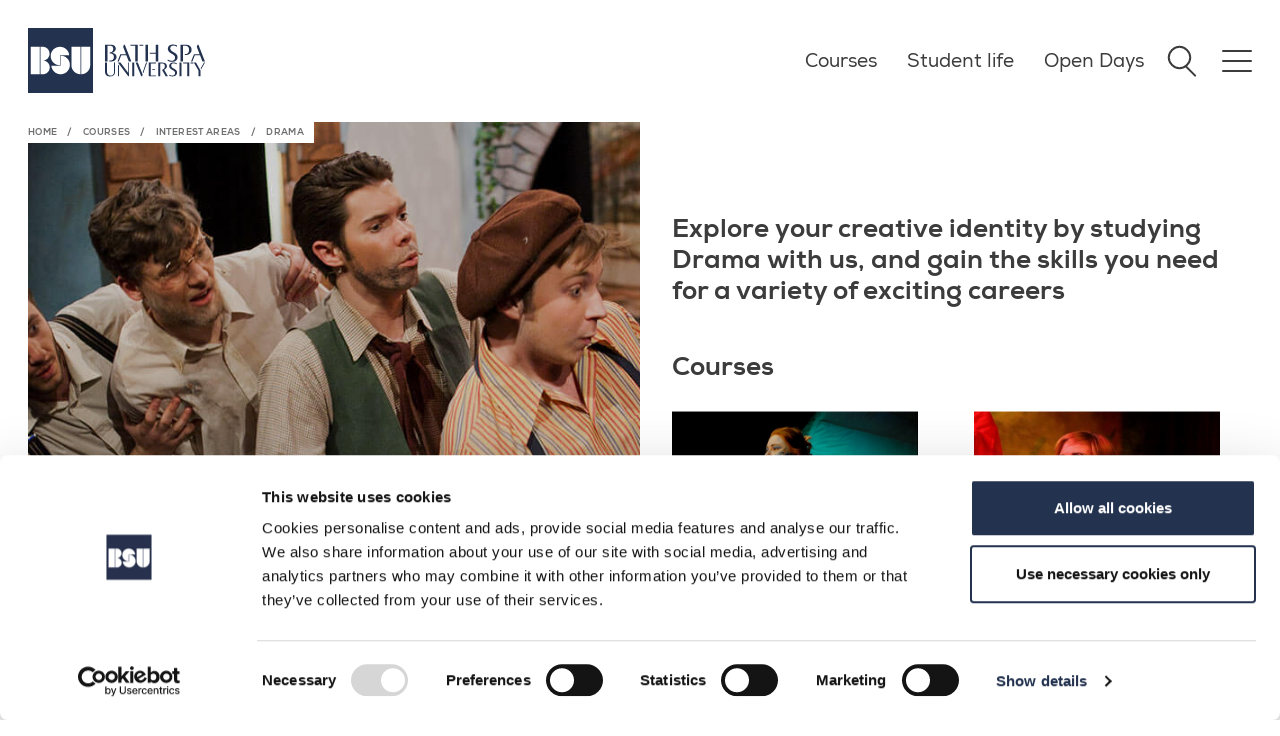

--- FILE ---
content_type: text/html; charset=UTF-8
request_url: https://www.bathspa.ac.uk/courses/interest-areas/drama/
body_size: 21914
content:
<!DOCTYPE html>
<html class="no-js legacy" lang="en-GB" prefix="og: http://ogp.me/ns#">
<head>
  <!-- Global Meta Tags -->
        <meta charset="UTF-8">
      <meta name="viewport" content="width=device-width, initial-scale=1.0">
      <meta http-equiv="X-UA-Compatible" content="ie=edge" />
      <meta name="google-site-verification" content="IPAZF7h_WEhD9_P8i2tp-wuGoW780ZLmj7-ajlX2gnA" />
      <meta name="google-site-verification" content="bO1Yq4175en2T8lu-dhyJweN4NnItxhidtKWopclb54" />

  <!--Page metadata override "robots"-->
  
  <!--Page metadata override "title"-->
   
  <!--Page metadata override "description"-->  
  <meta name="description" content="Explore your creative identity by studying Drama with us, and gain the skills you need for a variety of exciting careers" />
  <!--Page metadata override "keywords"--> 		  	  
  
  <!--Page metadata override "og:title"-->  
  
  <!--Page metadata override "og:description"--> 		  	  
  

  <!-- Funnelback meta -->
  

  <!-- Favicon -->
  <link rel="icon" href="/media/bathspaacuk/sitewide/logos-and-site-images/favicon.ico" type="image/x-icon" />
<link rel="icon" type="image/png" sizes="48x48" href="/media/bathspaacuk/sitewide/logos-and-site-images/favicon-48x48.png">
<link rel="icon" type="image/png" sizes="32x32" href="/media/bathspaacuk/sitewide/logos-and-site-images/favicon-32x32.png">
<link rel="icon" type="image/png" sizes="16x16" href="/media/bathspaacuk/sitewide/logos-and-site-images/favicon-16x16.png">
<link rel="apple-touch-icon" sizes="180x180" href="/media/bathspaacuk/sitewide/logos-and-site-images/apple-touch-icon.png">
         	
  <!-- GTM Head -->
        <!-- Google Tag Manager -->
<script>(function(w,d,s,l,i){w[l]=w[l]||[];w[l].push({'gtm.start':
new Date().getTime(),event:'gtm.js'});var f=d.getElementsByTagName(s)[0],
j=d.createElement(s),dl=l!='dataLayer'?'&l='+l:'';j.async=true;j.src=
'https://www.googletagmanager.com/gtm.js?id='+i+dl;f.parentNode.insertBefore(j,f);
})(window,document,'script','dataLayer','GTM-5GZ9');</script>

<!-- End Google Tag Manager -->
      
  <!-- STYLING -->
  <!-- full-width.min.css -->
  <link rel="stylesheet" type="text/css" media="all" href="/media/bathspaacuk/system-files-tests--uploads/theme/css/full-width.min.css" />


  <meta name="section-type" content="General" />
  <title>Drama – Bath Spa University</title>
  <meta name="description" content="Explore your creative identity by studying Drama with us, and gain the skills you need for a variety of exciting careers" />
</head>
<body>

  <!-- GTM Content -->
          <!-- Header -->
  <div class="header__overlay"></div>
<header role="banner" id="header">
    <div class="header__home-logo">
        <a href="/" class="header__home-logo-link" aria-label="Home">
            <svg class="header__home-logo-graphic" xmlns="http://www.w3.org/2000/svg" xml:space="preserve" viewBox="0 0 1417.3 1417.3">
                <path class="white" d="M946.5 409.9v399.3c0 110.1 88.2 199.3 197.1 199.6V409.9z"/>
                <path class="white" d="M1356.8 409.9h-198.2v598.9h.6c109.1 0 197.6-89.4 197.6-199.6zM710.7 602.1v218.4H508.5c7.7 105.2 95.3 188.2 202.2 188.2 112 0 202.8-91 202.8-203.3s-90.8-203.3-202.8-203.3"/>
                <path class="white" d="M697.3 813.1V596.5h202.2c-7.7-104.3-95.3-186.6-202.2-186.6-112 0-202.8 90.3-202.8 201.6s90.8 201.6 202.8 201.6"/>
                <path class="white" d="M473.6 859.2c0 82.6-66.3 149.5-148 149.5h-52.7V409.9h52.2c80 .3 144.7 67.1 144.7 149.5s-64.7 149.2-144.7 149.5h.5v.8c81.7 0 148 66.9 148 149.5"/>
                <path class="white" d="M258.7 719.1V409.4h-198v598.9h198v-9.8z"/>
                <path class="navy-blue" d="M1397.3 20v1377.3H20V20zm20-20H0v1417.3h1417.3z"/>
            </svg>
    
            <svg class="header__home-logo-title" xmlns="http://www.w3.org/2000/svg" xml:space="preserve" viewBox="44.3 47.8 1328.4 423.9"><path class="navy-blue" d="M45.2 274.4V49.5h77.5c20.7 0 36.7 5.2 47.9 15.5 11.3 10.4 16.9 22.3 16.9 36 0 12.3-3.9 23.5-11.8 33.8-7.8 10.2-19.4 17.7-34.6 22.5v1c18.6 3 32.6 9.2 42 18.8 9.3 9.6 14 21.2 14 34.8 0 17.1-6.8 31.7-20.3 44s-34.9 18.4-64 18.4h-13v-13.6h13.3c16.4 0 28.8-4.3 37.2-13 8.4-8.6 12.6-20.4 12.6-35.1 0-13.2-4.4-24.3-13.3-33.3q-13.35-13.5-34.8-13.5h-6.1l-3.4-13c14.8 0 26.6-4.1 35.3-12.3 8.8-8.2 13.1-19.6 13.1-34.1 0-13.6-3.4-24.3-10.2-31.9s-17.1-11.4-30.7-11.4H77.7v211.2H45.2zm203.4-98H323l-37.5-98.6L296 49.5h11.3l87.4 224.9h-33.1l-33.4-84.3h-68.6l-32.8 84.3H209zM480 49.5v224.9h-32.4V63.1h-63.1L379 49.5zm22.1 13.6V49.5h51.2v13.6zm113.3-13.6v224.9H583V49.5zm26.3 119.4-5.5-13.6h83.6V49.5h32.4v224.9h-32.4V168.9zm366.8 47.1c0 17.5-6.7 32.2-20.1 44s-31.1 17.7-52.9 17.7c-21.4 0-40.3-4.1-56.6-12.3v-19.1q9.9 7.5 24.6 12.6c9.8 3.4 19.3 5.1 28.7 5.1 12.1 0 22.2-3.8 30.5-11.4s12.5-18.8 12.5-33.6c0-9.1-3.3-17.2-9.9-24.4s-14.6-13.5-24.1-18.9c-9.4-5.5-18.9-11.1-28.5-16.9s-17.6-13.4-24.2-22.7q-9.9-13.95-9.9-32.4c0-15.9 5.9-29.2 17.6-39.9s28.5-16 50.3-16 40.3 3.8 55.3 11.3v19.1c-14.8-11.1-31.6-16.7-50.5-16.7-11.6 0-21.2 3.1-28.7 9.4s-11.3 15.9-11.3 28.8c0 9.3 3.4 17.6 10.1 24.9s14.8 13.5 24.4 18.8c9.6 5.2 19 10.8 28.5 16.7 9.4 5.9 17.5 13.6 24.2 23 6.6 9.4 10 20.4 10 32.9m103.7-166.5c25.5 0 45.6 6 60.4 17.9s22.2 28.6 22.2 50c0 19.3-7.5 36-22.5 50s-36.9 21-65.5 21l-5.8-13.3h10.2c16.6 0 29.1-5.1 37.4-15.4 8.3-10.2 12.5-24.2 12.5-42 0-16.6-4.4-29.9-13.3-39.8s-21.7-14.8-38.6-14.8h-29.3v211.2h-32.4V49.5zm114.3 126.9h74.4l-37.5-98.6 10.6-28.3h11.3l87.4 224.9h-33.1l-33.4-84.3h-68.6l-32.8 84.3H1187zM177.8 287.5v121.4c0 19.5-5.7 34.8-17.1 46q-17.1 16.8-49.8 16.8c-21.8 0-38.4-5.7-49.7-17.2C50 443 44.3 426.2 44.3 404.2V287.5h26.1v117q0 25.05 12 40.5c8 10.3 20 15.4 36.2 15.4 15.8 0 27.5-4.8 35.2-14.3s11.6-22.8 11.6-39.9V287.5zm174.8 0h12.1v181.4h-11.8L216.6 287.5h33.9L352.6 424zm-134.9 25.9 12.1 15.7v139.8h-12.1zM406 287.5h25.9v181.4H406zm74.8 0 63.9 160.2-7.7 21.2h-12.1l-72.7-181.4zm71.3 142.9-6.3-15.4 44-127.4h12.7zm101-131.9v159.4h69.6l-3 11H627V287.5h95.8l-3 11zm16.8 74.6h39.4v11h-35zm131.6-85.6c22.2 0 38.7 4.4 49.4 13.1s16.1 20 16.1 34c0 10.6-3.6 20-10.7 28.2q-10.8 12.3-26.7 18.6l50.4 87v.6h-29.7l-48.7-84.5c11.6-4.4 20.8-10.6 27.8-18.6q10.5-12 10.5-28.2c0-11.6-3-21-9.1-28.2s-15.7-10.9-28.9-10.9h-23.7V469h-26.1V287.5zm200.4 134.3c0 14.1-5.4 26-16.2 35.5s-25 14.3-42.7 14.3c-17.2 0-32.5-3.3-45.7-9.9v-15.4q7.95 6 19.8 10.2c7.9 2.8 15.6 4.1 23.1 4.1 9.7 0 17.9-3.1 24.6-9.2s10-15.2 10-27.1c0-7.3-2.7-13.9-8-19.7s-11.8-10.9-19.4-15.3-15.3-8.9-23-13.6q-11.55-7.05-19.5-18.3c-5.3-7.5-8-16.2-8-26.1 0-12.8 4.7-23.6 14.2-32.2 9.4-8.6 23-12.9 40.6-12.9s32.5 3 44.6 9.1v15.4c-11.9-9-25.5-13.5-40.7-13.5-9.4 0-17.1 2.5-23.1 7.6-6.1 5-9.1 12.8-9.1 23.3q0 11.25 8.1 20.1c5.4 5.9 12 10.9 19.7 15.1s15.4 8.7 23 13.5q11.4 7.2 19.5 18.6c5.4 7.5 8.2 16.3 8.2 26.4m31.3-134.3h25.9v181.4h-25.9zm128.8 0v181.4h-26.1V298.5H1085l-4.4-11zm17.9 11v-11h41.3v11zm74.1-11 57.8 103.5v77.9h-26.1v-75.7l-60.6-105.7zm67.4 88.4-6.9-10.7 44.3-77.6h13.5z"/></svg>
        </a>
    </div>

    <div class="header__navigation-container">
        <ul class="header__quick-links">
<li class="h5"><a href="/courses/">Courses</a></li><li class="h5"><a href="/student-life/">Student life</a></li><li class="h5"><a href="/open-days/">Open Days</a>
        </ul>

        <!-- Search Input -->
        <div class="header__search-container">
            <button title="Search" type="button" class="header__search-button">
<div class="header__search-button-circle"></div>
<div class="header__search-button-stem"></div>
            </button>
            <form id="search-site" action="/search-results/" role="search" aria-label="Main Site Search" method="get">
                <label for="global-search" aria-hidden="true">Search Bath Spa</label>
                <input type="search" id="global-search" name="searchStudioQuery" class="autoc" placeholder="Search BSU" />
                <button type="submit">
                    <svg xmlns="http://www.w3.org/2000/svg" viewBox="212 -748 536 536" ><path d="M694-466H212v-28h482L460-728l20-20 268 268-268 268-20-20 234-234Z"></path></svg>
                </button>
            </form>
        </div>

        <!-- Burger Icon -->
        <button title="Open navigation" type="button" class="header__nav-toggle">
            <div></div>
        </button>
        <a id="nav-primary-toggle" href="#nav-primary"><span>Menu</span></a>
<nav id="nav-primary" role="navigation" aria-label="Main navigation">
    <div class="breadcrumbs">
        <ol>
            <li><a href="#">Main menu</a></li>
        </ol>
    </div>

    <ul class="nav-primary-main">
        <li><a href="/courses/">Courses</a>
<ul class="multilevel-linkul-0">
<li><a href="/courses/course-index-a-z/">Course Index A-Z</a></li>
<li><a href="/courses/types-of-courses/">Types of courses</a></li>
<li><a href="/courses/new-courses/">New courses</a></li>
<li><a href="/courses/interest-areas/">Interest areas</a>
<ul class="multilevel-linkul-1">
<li><a href="/courses/interest-areas/acting-and-production/">Acting and Production</a></li>
<li><a href="/courses/interest-areas/architecture/">Architecture</a></li>
<li><a href="/courses/interest-areas/art/">Art</a></li>
<li><a href="/courses/interest-areas/biology-food-and-nutrition/">Biology, food and nutrition</a></li>
<li><a href="/courses/interest-areas/ceramics/">Ceramics</a></li>
<li><a href="/courses/interest-areas/computing-and-digital-creativity/">Computing and Digital Creativity</a></li>
<li><a href="/courses/interest-areas/creative-writing/">Creative Writing</a>
<ul class="multilevel-linkul-2">
<li><a href="/courses/interest-areas/creative-writing/creative-writing-publications/">Creative Writing Publications</a></li>
<li><a href="/courses/interest-areas/creative-writing/the-poetry-hub/">The Poetry Hub</a>
<ul class="multilevel-linkul-3">
<li><a href="/courses/interest-areas/creative-writing/the-poetry-hub/performance-poetry/">Performance poetry</a></li>

</ul>

</li>

</ul>

</li>
<li><a href="/courses/interest-areas/dance/">Dance</a>
<ul class="multilevel-linkul-2">
<li><a href="/courses/interest-areas/dance/events-and-performances/">Events and Performances</a></li>
<li><a href="/courses/interest-areas/dance/dance-grads/">Dance grads</a></li>

</ul>

</li>
<li><a href="/courses/interest-areas/design/">Design</a></li>
<li><a href="/courses/interest-areas/drama/">Drama</a></li>
<li><a href="/courses/interest-areas/english-literature/">English Literature</a></li>
<li><a href="/courses/interest-areas/explore-business-management-and-economics/">Explore Business Management and Economics</a>
<ul class="multilevel-linkul-2">
<li><a href="/courses/interest-areas/explore-business-management-and-economics/business-degree-accreditations/">Business degree accreditations</a></li>

</ul>

</li>
<li><a href="/courses/interest-areas/fashion/">Fashion</a></li>
<li><a href="/courses/interest-areas/film-and-media/">Film and Media</a></li>
<li><a href="/student-life/undergraduate-study/geography-and-environmental-sciences/">Geography and Environmental Sciences</a></li>
<li><a href="/courses/interest-areas/graphic-design/">Graphic design</a></li>
<li><a href="/courses/interest-areas/history-heritage-and-politics/">History, heritage and politics</a></li>
<li><a href="/courses/interest-areas/marketing-and-enterprise/">Marketing and Enterprise</a></li>
<li><a href="/courses/interest-areas/music-and-sound/">Music and sound</a>
<ul class="multilevel-linkul-2">
<li><a href="/courses/interest-areas/music-and-sound/explore-composition/">Explore Composition</a></li>

</ul>

</li>
<li><a href="/courses/interest-areas/photography/">Photography</a></li>
<li><a href="/student-life/undergraduate-study/politics-philosophies-and-ethics/">Politics, Philosophies and Ethics</a></li>
<li><a href="/courses/interest-areas/primary-teaching/">Primary and Early Years Teaching</a></li>
<li><a href="/courses/interest-areas/psychology-criminology-and-sociology/">Psychology, criminology and sociology</a></li>
<li><a href="/courses/interest-areas/publishing/">Publishing</a></li>
<li><a href="/courses/interest-areas/secondary/">Secondary Teaching</a></li>
<li><a href="/student-life/undergraduate-study/sport/">Sports</a></li>
<li><a href="/courses/interest-areas/textiles/">Textiles</a></li>

</ul>

</li>
<li><a href="/courses/course-documents/">Course documents</a></li>
<li><a href="/courses/short-courses/">Short courses</a>
<ul class="multilevel-linkul-1">
<li><a href="/courses/short-courses/skills-bootcamps/">Skills Bootcamps</a></li>

</ul>

</li>
<li><a href="/courses/community-learning/">Community Learning</a></li>

</ul>

</li><li><a href="/student-life/">Student life</a>
<ul class="multilevel-linkul-0">
<li><a href="/student-life/undergraduate-study/">Undergraduate study</a>
<ul class="multilevel-linkul-1">
<li><a href="/student-life/undergraduate-study/art-and-design/">Art and Design courses</a></li>
<li><a href="/student-life/undergraduate-study/business-management-and-economics/">Business, Management and Economics courses</a></li>
<li><a href="/student-life/undergraduate-study/computing/">Computing courses</a></li>
<li><a href="/student-life/undergraduate-study/education-and-teaching/">Education and Teaching courses</a></li>
<li><a href="/student-life/undergraduate-study/english-writing-and-publishing/">English, Writing and Publishing courses</a></li>
<li><a href="/student-life/undergraduate-study/fashion/">Fashion courses</a></li>
<li><a href="/student-life/undergraduate-study/film-and-media/">Film and Media courses</a></li>
<li><a href="/student-life/undergraduate-study/food-and-nutrition/">Food and Nutrition courses</a></li>
<li><a href="/student-life/undergraduate-study/geography-and-environmental-sciences/">Geography and Environmental Sciences courses</a></li>
<li><a href="/student-life/undergraduate-study/history/">History courses</a></li>
<li><a href="/student-life/undergraduate-study/law/">Law courses</a></li>
<li><a href="/student-life/undergraduate-study/life-sciences/">Life Science courses</a></li>
<li><a href="/student-life/undergraduate-study/marketing/">Marketing</a></li>
<li><a href="/student-life/undergraduate-study/music-and-sound/">Music and Sound courses</a></li>
<li><a href="/student-life/undergraduate-study/performing-arts-and-production/">Performing Arts and Production courses</a></li>
<li><a href="/student-life/undergraduate-study/politics-philosophies-and-ethics/">Politics, Philosophies and Ethics courses</a></li>
<li><a href="/student-life/undergraduate-study/social-sciences/">Social Sciences courses</a></li>
<li><a href="/student-life/undergraduate-study/sport/">Sport courses</a></li>

</ul>

</li>
<li><a href="/student-life/postgraduate-study/">Postgraduate study</a></li>
<li><a href="/student-life/teacher-training/">Teacher training</a></li>
<li><a href="/student-life/accommodation/">Accommodation</a>
<ul class="multilevel-linkul-1">
<li><a href="/student-life/accommodation/applying-for-accommodation/">Apply for accommodation</a></li>
<li><a href="/student-life/accommodation/bankside-house/">Bankside House</a></li>
<li><a href="/student-life/accommodation/unite-halls/">Charlton Court and Waterside Court</a></li>
<li><a href="/student-life/accommodation/newton-park-halls/">Gardens and Lakeside</a></li>
<li><a href="/student-life/accommodation/twerton-mill/">Twerton Mill</a></li>
<li><a href="/student-life/accommodation/private-accommodation/">Private accommodation</a>
<ul class="multilevel-linkul-2">
<li><a href="/student-life/accommodation/private-accommodation/bills-and-budgeting/">Bills and budgeting</a></li>
<li><a href="/student-life/accommodation/private-accommodation/contracts-and-legalities/">Contracts and legalities</a></li>

</ul>

</li>
<li><a href="/student-life/accommodation/rents/">Price List</a></li>
<li><a href="/student-life/accommodation/support/">Accommodation support</a></li>
<li><a href="/student-life/accommodation/priority-halls/">Priority halls</a></li>
<li><a href="/student-life/accommodation/living-with-us/">Living with us</a>
<ul class="multilevel-linkul-2">
<li><a href="/student-life/accommodation/living-with-us/allergies/">Living with an allergy</a></li>

</ul>

</li>
<li><a href="/student-life/accommodation/what-to-bring/">What to bring</a></li>

</ul>

</li>
<li><a href="/student-life/campuses/">Campuses</a>
<ul class="multilevel-linkul-1">
<li><a href="/student-life/campuses/newton-park/">Newton Park</a></li>
<li><a href="/student-life/campuses/sion-hill/">Sion Hill</a></li>
<li><a href="/student-life/campuses/locksbrook-campus/">Locksbrook Campus</a></li>

</ul>

</li>
<li><a href="/student-life/facilities/">Facilities</a>
<ul class="multilevel-linkul-1">
<li><a href="/student-life/facilities/tv-studios/">TV studios</a></li>
<li><a href="/student-life/facilities/music-production-facilities/">Music production facilities</a></li>
<li><a href="/student-life/facilities/commons-building/">Commons building</a></li>
<li><a href="/student-life/facilities/university-library/">University Library</a></li>
<li><a href="/student-life/facilities/places-to-eat/">Places to eat</a></li>
<li><a href="/student-life/facilities/oak-tree-nursery/">Oak Tree Nursery</a></li>
<li><a href="/student-life/facilities/sports/">Sporting facilities</a></li>
<li><a href="/student-life/facilities/dance/">Dance facilities</a></li>
<li><a href="/student-life/facilities/biology-labs/">Biology labs</a></li>
<li><a href="/student-life/facilities/students-union/">Students' Union</a></li>
<li><a href="/student-life/facilities/vle/">Virtual learning environment</a></li>
<li><a href="/student-life/facilities/art-and-design-facilities/">Art and Design Facilities</a>
<ul class="multilevel-linkul-2">
<li><a href="/student-life/facilities/art-and-design-facilities/equipment/">Equipment</a></li>
<li><a href="/student-life/facilities/art-and-design-facilities/workshops/">Workshops</a>
<ul class="multilevel-linkul-3">
<li><a href="/student-life/facilities/art-and-design-facilities/workshops/3d-print/">3D Print</a></li>
<li><a href="/student-life/facilities/art-and-design-facilities/workshops/3d-tech-lab/">3D Tech Lab</a></li>
<li><a href="/student-life/facilities/art-and-design-facilities/workshops/ceramics/">Ceramics</a></li>
<li><a href="/student-life/facilities/art-and-design-facilities/workshops/digital-print/">Digital print</a></li>
<li><a href="/student-life/facilities/art-and-design-facilities/workshops/digital-textiles/">Digital Textiles</a></li>
<li><a href="/student-life/facilities/art-and-design-facilities/workshops/etching-and-lithography/">Etching and Lithography</a></li>
<li><a href="/student-life/facilities/art-and-design-facilities/workshops/knit-and-weave/">Knit and Weave</a></li>
<li><a href="/student-life/facilities/art-and-design-facilities/workshops/making-and-fabrication-spaces/">Making and Fabrication Spaces</a></li>
<li><a href="/student-life/facilities/art-and-design-facilities/workshops/metalwork/">Metalwork</a></li>
<li><a href="/student-life/facilities/art-and-design-facilities/workshops/moving-image/">Moving Image</a></li>
<li><a href="/student-life/facilities/art-and-design-facilities/workshops/paint/">Paint</a></li>
<li><a href="/student-life/facilities/art-and-design-facilities/workshops/photography/">Photography</a></li>
<li><a href="/student-life/facilities/art-and-design-facilities/workshops/print-and-dye/">Print and Dye</a></li>
<li><a href="/student-life/facilities/art-and-design-facilities/workshops/sculpture/">Sculpture</a></li>
<li><a href="/student-life/facilities/art-and-design-facilities/workshops/silkscreen/">Silkscreen</a></li>
<li><a href="/student-life/facilities/art-and-design-facilities/workshops/woodwork/">Woodwork</a></li>
<li><a href="/student-life/facilities/art-and-design-facilities/workshops/fashion/">Fashion</a></li>

</ul>

</li>
<li><a href="/student-life/facilities/art-and-design-facilities/art-shop/">Art Shop</a></li>
<li><a href="/student-life/facilities/art-and-design-facilities/studios/">Studios</a></li>
<li><a href="/student-life/facilities/art-and-design-facilities/galleries/">Galleries</a></li>

</ul>

</li>
<li><a href="/student-life/facilities/food-and-nutrition-labs/">Food and Nutrition Labs</a></li>
<li><a href="http://oak-tree-nursery.co.uk/">Nursery</a></li>
<li><a href="/student-life/facilities/theatre-and-performance-facilities/">Theatre and Performance Facilities</a>
<ul class="multilevel-linkul-2">
<li><a href="/student-life/facilities/theatre-and-performance-facilities/amphitheatre/">Amphitheatre</a></li>
<li><a href="/student-life/facilities/theatre-and-performance-facilities/university-theatre/">University Theatre</a></li>
<li><a href="/student-life/facilities/theatre-and-performance-facilities/michael-tippett-centre/">Michael Tippett Centre</a></li>
<li><a href="/student-life/facilities/theatre-and-performance-facilities/oldfield-park-theatre-workshops/">Oldfield Park Theatre Workshops</a></li>

</ul>

</li>
<li><a href="/student-life/facilities/main-house/">Main House</a></li>
<li><a href="/student-life/facilities/geography-facilities/">Geography facilities</a></li>
<li><a href="/student-life/facilities/psychology-labs/">Psychology labs</a></li>

</ul>

</li>
<li><a href="/schools/">Schools of study</a></li>
<li><a href="/student-life/why-bath-spa/">Why Bath Spa?</a>
<ul class="multilevel-linkul-1">
<li><a href="/student-life/why-bath-spa/bespoke-courses/">Bespoke Courses</a></li>
<li><a href="/student-life/why-bath-spa/why-postgraduate/">Why postgraduate?</a></li>
<li><a href="/student-life/why-bath-spa/life-in-bath/">Life in Bath</a>
<ul class="multilevel-linkul-2">
<li><a href="/student-life/why-bath-spa/life-in-bath/culture-in-bath/">Culture in Bath</a></li>
<li><a href="/student-life/why-bath-spa/life-in-bath/exploring-the-area/">Exploring the area</a></li>
<li><a href="/student-life/why-bath-spa/life-in-bath/getting-around/">Getting around</a></li>

</ul>

</li>
<li><a href="/student-life/why-bath-spa/graduate-attributes/">Graduate attributes</a></li>

</ul>

</li>
<li><a href="/open-days/">Open days</a></li>
<li><a href="/student-life/prospectus/">Prospectus</a></li>
<li><a href="/student-life/schools-and-colleges/">Schools and colleges</a>
<ul class="multilevel-linkul-1">
<li><a href="/student-life/schools-and-colleges/interactive-curriculum-workshops/">Interactive curriculum workshops</a></li>
<li><a href="/student-life/schools-and-colleges/guidance-workshops/">Guidance workshops</a></li>

</ul>

</li>
<li><a href="/student-life/mature-students/">Mature students</a></li>
<li><a href="/student-life/adobe-creative-campus/">Adobe Creative Campus</a></li>

</ul>

</li><li><a href="/open-days/">Open Days</a>
<ul class="multilevel-linkul-0">
<li><a href="/open-days/campus-tours/">Campus Tours</a></li>
<li><a href="/open-days/offer-holder-days/">Offer Holder Days</a></li>

</ul>

</li><li><a href="/how-to-apply/">How to apply</a>
<ul class="multilevel-linkul-0">
<li><a href="/how-to-apply/undergraduate/">Undergraduate</a>
<ul class="multilevel-linkul-1">
<li><a href="/how-to-apply/undergraduate/how-to-apply-through-ucas/">How to apply through UCAS</a></li>

</ul>

</li>
<li><a href="/how-to-apply/postgraduate/">Postgraduate</a></li>
<li><a href="/how-to-apply/teacher-training/">Teacher training</a>
<ul class="multilevel-linkul-1">
<li><a href="/how-to-apply/teacher-training/fitness-to-train-to-teach/">Fitness to train to teach</a></li>
<li><a href="/how-to-apply/teacher-training/dbs-checks/">DBS checks</a></li>

</ul>

</li>
<li><a href="/how-to-apply/international/">International applications</a>
<ul class="multilevel-linkul-1">
<li><a href="/how-to-apply/international/english-language-requirements/">English language requirements</a></li>
<li><a href="/how-to-apply/international/guardianship-advice/">Guardianship advice</a></li>

</ul>

</li>
<li><a href="/how-to-apply/research-degrees/">Research Degrees</a>
<ul class="multilevel-linkul-1">
<li><a href="/how-to-apply/research-degrees/choose-a-research-degree/">Choose a research degree</a></li>
<li><a href="/how-to-apply/research-degrees/find-a-supervisor/">Find a supervisor</a></li>
<li><a href="/how-to-apply/research-degrees/fees-and-funding/">Fees and funding</a></li>
<li><a href="/how-to-apply/research-degrees/apply-now/">Apply Now</a></li>

</ul>

</li>
<li><a href="/how-to-apply/portfolio-advice/">Portfolio Advice</a></li>
<li><a href="/how-to-apply/portfolio-interview-and-auditions-advicempa/">Portfolio Interview and Auditions Advice:MPA</a></li>
<li><a href="/how-to-apply/after-you-apply/">After you apply</a>
<ul class="multilevel-linkul-1">
<li><a href="/how-to-apply/after-you-apply/undergraduate-applicants/">Undergraduate applicants</a></li>
<li><a href="/how-to-apply/after-you-apply/postgraduate-applicants/">Postgraduate applicants</a></li>
<li><a href="/how-to-apply/after-you-apply/teacher-training-applicants/">Teacher training applicants</a>
<ul class="multilevel-linkul-2">
<li><a href="/how-to-apply/after-you-apply/teacher-training-applicants/primary-interview-information/">Primary interview information</a></li>
<li><a href="/how-to-apply/after-you-apply/teacher-training-applicants/secondary-interview-information/">Secondary interview information</a></li>

</ul>

</li>
<li><a href="/how-to-apply/after-you-apply/international-applicants/">International applicants</a></li>

</ul>

</li>
<li><a href="/how-to-apply/transferring-to-bath-spa-university/">Transferring to Bath Spa University</a></li>
<li><a href="/how-to-apply/apl/">APL (Accreditation of Prior Learning)</a></li>
<li><a href="/how-to-apply/contextual-admissions/">Contextual admissions</a></li>

</ul>

</li><li><a href="/schools/">Schools of study</a>
<ul class="multilevel-linkul-0">
<li><a href="/schools/bath-business-school/">Bath Business School</a>
<ul class="multilevel-linkul-1">
<li><a href="https://www.bathspa.ac.uk/courses/?courseLevelMulti=Undergraduate&schoolOfStudyMulti=bath+business+school">Undergraduate courses</a></li>
<li><a href="https://www.bathspa.ac.uk/courses/?courseLevelMulti=Postgraduate&schoolOfStudyMulti=Bath+Business+School">Postgraduate courses</a></li>
<li><a href="/schools/bath-business-school/collaboration-opportunities/">Collaboration Opportunities</a></li>

</ul>

</li>
<li><a href="/schools/bath-school-of-art-film-and-media/">Bath School of Art, Film and Media</a>
<ul class="multilevel-linkul-1">
<li><a href="https://www.bathspa.ac.uk/courses/?keyword=&courseLevelMulti=Foundation&schoolOfStudyMulti=bath+school+of+art">Foundation courses</a></li>
<li><a href="https://www.bathspa.ac.uk/courses/?courseLevelMulti=Undergraduate&schoolOfStudyMulti=Bath+School+of+Art%2C+Film+and+Media">Undergraduate courses</a></li>
<li><a href="/schools/bath-school-of-art-film-and-media/research/">Research</a></li>
<li><a href="https://www.bathspa.ac.uk/courses/?keyword=&courseLevelMulti=Postgraduate&schoolOfStudyMulti=Bath+School+of+Art%2C+Film+and+Media">Postgraduate courses</a></li>
<li><a href="/schools/bath-school-of-art-film-and-media/art-and-design-collection/">Art and Design Collection</a></li>

</ul>

</li>
<li><a href="/schools/bath-school-of-design/">Bath School of Design</a>
<ul class="multilevel-linkul-1">
<li><a href="https://www.bathspa.ac.uk/courses/?keyword=&courseLevelMulti=Undergraduate&schoolOfStudyMulti=bath+school+of+design">Undergraduate courses</a></li>
<li><a href="https://www.bathspa.ac.uk/courses/?keyword=&courseLevelMulti=Postgraduate&schoolOfStudyMulti=bath+school+of+design">Postgraduate courses</a></li>
<li><a href="https://www.bathspa.ac.uk/courses/?keyword=&courseLevelMulti=Foundation&schoolOfStudyMulti=bath+school+of+design">Foundation courses</a></li>

</ul>

</li>
<li><a href="/schools/bath-school-of-music-and-performing-arts/">Bath School of Music and Performing Arts</a>
<ul class="multilevel-linkul-1">
<li><a href="https://www.bathspa.ac.uk/courses/?courseLevelMulti=undergraduate&schoolOfStudyMulti=bath+school+of+music+and+performing+arts">Undergraduate courses</a></li>
<li><a href="https://www.bathspa.ac.uk/courses/?courseLevelMulti=postgraduate&schoolOfStudyMulti=bath+school+of+music+and+performing+arts">Postgraduate courses</a></li>
<li><a href="https://www.bathspa.ac.uk/courses/?courseLevelMulti=foundation&schoolOfStudyMulti=bath+school+of+music+and+performing+arts">Foundation courses</a></li>

</ul>

</li>
<li><a href="/schools/bsu-london-canary-wharf/">BSU London (Canary Wharf)</a></li>
<li><a href="/schools/bsu-london-hackney/">BSU London (Hackney)</a></li>
<li><a href="/schools/education/">School of Education</a>
<ul class="multilevel-linkul-1">
<li><a href="https://www.bathspa.ac.uk/courses/?courseLevelMulti=Undergraduate&schoolOfStudyMulti=school+of+education">Undergraduate courses</a></li>
<li><a href="https://www.bathspa.ac.uk/courses/?courseLevelMulti=Postgraduate&schoolOfStudyMulti=school+of+education">Postgraduate degrees</a></li>
<li><a href="/how-to-apply/research-degrees/">Research degrees</a></li>
<li><a href="/schools/education/research/">Research</a></li>
<li><a href="/schools/education/teacher-education/">Teacher Education</a>
<ul class="multilevel-linkul-2">
<li><a href="/courses/interest-areas/primary-teaching/">Primary and Early Years Teaching</a></li>
<li><a href="/courses/interest-areas/secondary/">Secondary Teaching</a></li>
<li><a href="/schools/education/teacher-education/school-centred-initial-teacher-training/">School Centred Initial Teacher Training</a></li>
<li><a href="/schools/education/teacher-education/teach-first/">Teach first</a></li>

</ul>

</li>
<li><a href="/schools/education/professional-development/">Continuing Professional Development</a>
<ul class="multilevel-linkul-2">
<li><a href="/schools/education/professional-development/bsued-insights/">BSUEd Insights</a></li>

</ul>

</li>
<li><a href="/schools/education/educafe/">EduCafe</a></li>

</ul>

</li>
<li><a href="/schools/school-of-sciences/">School of Sciences</a>
<ul class="multilevel-linkul-1">
<li><a href="https://www.bathspa.ac.uk/courses/?courseLevelMulti=Undergraduate&schoolOfStudyMulti=school+of+sciences">Undergraduate courses</a></li>
<li><a href="https://www.bathspa.ac.uk/courses/?courseLevelMulti=Postgraduate&schoolOfStudyMulti=school+of+sciences">Postgraduate courses</a></li>
<li><a href="/schools/school-of-sciences/research/">Research</a></li>
<li><a href="/schools/school-of-sciences/fieldwork-in-geography-and-environmental-sciences/">Fieldwork in Geography and Environmental Sciences</a></li>

</ul>

</li>
<li><a href="/schools/school-of-writing-publishing-and-the-humanities/">School of Writing, Publishing and the Humanities</a>
<ul class="multilevel-linkul-1">
<li><a href="https://www.bathspa.ac.uk/courses/?courseLevelMulti=Undergraduate&schoolOfStudyMulti=Writing%2C+Publishing+and+the+Humanities">Undergraduate courses</a></li>
<li><a href="https://www.bathspa.ac.uk/courses/?courseLevelMulti=Postgraduate&schoolOfStudyMulti=Writing%2C+Publishing+and+the+Humanities">Postgraduate courses</a></li>
<li><a href="https://www.bathspa.ac.uk/courses/?keyword=Politics">Politics courses</a></li>

</ul>

</li>

</ul>

</li><li><a href="/research-and-enterprise/">Research and Enterprise</a>
<ul class="multilevel-linkul-0">
<li><a href="/research-and-enterprise/research-strategy/">Research Strategy</a>
<ul class="multilevel-linkul-1">
<li><a href="/research-and-enterprise/research-strategy/strategy-overview/">Strategy Overview</a></li>
<li><a href="/research-and-enterprise/research-strategy/hr-excellence-in-research/">HR Excellence in Research</a></li>
<li><a href="/research-and-enterprise/research-strategy/integrity-and-ethics/">Integrity and Ethics</a></li>
<li><a href="/research-and-enterprise/research-strategy/open-research/">Open Research</a></li>
<li><a href="/research-and-enterprise/research-strategy/research-and-enterprise-team/">Research and Enterprise Team</a></li>
<li><a href="/research-and-enterprise/research-strategy/ref-2021/">REF 2021</a></li>

</ul>

</li>
<li><a href="/research-and-enterprise/our-research-excellence/">Our research excellence</a>
<ul class="multilevel-linkul-1">
<li><a href="/research-and-enterprise/our-research-excellence/art-and-design-research/">Art and Design research</a></li>
<li><a href="/research-and-enterprise/our-research-excellence/business-and-management-research/">Business and Management research</a></li>
<li><a href="/research-and-enterprise/our-research-excellence/communication-cultural-and-media-research/">Communication, Cultural and Media research</a></li>
<li><a href="/research-and-enterprise/our-research-excellence/education-research/">Education research</a></li>
<li><a href="/research-and-enterprise/our-research-excellence/english-language-and-literature-research/">English Language and Literature research</a></li>
<li><a href="/research-and-enterprise/our-research-excellence/geography-and-environment-research/">Geography and Environment research</a></li>
<li><a href="/research-and-enterprise/our-research-excellence/history-research/">History research</a></li>
<li><a href="/research-and-enterprise/our-research-excellence/music-and-performance-research/">Music and Performance research</a></li>

</ul>

</li>
<li><a href="/research-and-enterprise/research-centres/">Research Centres</a>
<ul class="multilevel-linkul-1">
<li><a href="/research-and-enterprise/research-centres/intercultural-communication-through-practice/">Intercultural Communication Through Practice</a></li>
<li><a href="/research-and-enterprise/research-centres/sound-arts-and-visual-music/">Sound Arts and Visual Music</a></li>
<li><a href="/research-and-enterprise/research-centres/open-scores-lab/">Open Scores Lab</a></li>
<li><a href="/research-and-enterprise/research-centres/the-sonic-materiality-lab/">The Sonic Materiality Lab</a></li>
<li><a href="/research-and-enterprise/research-centres/art-research-centre/">Art Research Centre</a>
<ul class="multilevel-linkul-2">
<li><a href="/research-and-enterprise/research-centres/art-research-centre/material-art-science-environment-research/">Material Art Science Environment Research</a></li>
<li><a href="/research-and-enterprise/research-centres/art-research-centre/material-making/">Material Making</a></li>
<li><a href="/research-and-enterprise/research-centres/art-research-centre/space-place-practice-network/">Space Place Practice Network</a></li>
<li><a href="/research-and-enterprise/research-centres/art-research-centre/postgraduate-research-art/">Postgraduate Research Art</a></li>
<li><a href="/research-and-enterprise/research-centres/art-research-centre/material-performing/">Material Performing</a></li>
<li><a href="/research-and-enterprise/research-centres/art-research-centre/material-participant/">Material Participant</a></li>
<li><a href="/research-and-enterprise/research-centres/art-research-centre/material-pedagogy-future/">Material Pedagogy Future</a></li>
<li><a href="/research-and-enterprise/research-centres/art-research-centre/art-and-technology/">Art and Technology</a></li>

</ul>

</li>
<li><a href="/research-and-enterprise/research-centres/arts-and-social-change/">Arts and Social Change</a></li>
<li><a href="/research-and-enterprise/research-centres/centre-for-cultural-and-creative-industries/">Centre for Cultural and Creative Industries</a>
<ul class="multilevel-linkul-2">
<li><a href="/research-and-enterprise/research-centres/centre-for-cultural-and-creative-industries/doing-together/">Doing Together</a></li>
<li><a href="/research-and-enterprise/research-centres/centre-for-cultural-and-creative-industries/southwest-creative-technology-network/">Southwest Creative Technology Network</a></li>
<li><a href="/research-and-enterprise/research-centres/centre-for-cultural-and-creative-industries/narrative-and-emerging-technologies/">Narrative and Emerging Technologies</a></li>
<li><a href="/research-and-enterprise/research-centres/centre-for-cultural-and-creative-industries/bristol-bath-creative-rd/">Bristol Bath Creative RD</a></li>
<li><a href="/research-and-enterprise/research-centres/centre-for-cultural-and-creative-industries/ai-story-lab/">AI Story Lab</a></li>
<li><a href="/research-and-enterprise/research-centres/centre-for-cultural-and-creative-industries/my-world/">My World</a></li>
<li><a href="/research-and-enterprise/research-centres/centre-for-cultural-and-creative-industries/ccci-affiliates/">CCCI Affiliates</a></li>
<li><a href="/research-and-enterprise/research-centres/centre-for-cultural-and-creative-industries/immersive-audio-network/">Immersive Audio Network</a></li>
<li><a href="/research-and-enterprise/research-centres/centre-for-cultural-and-creative-industries/bsu-boost/">BSU Boost</a></li>

</ul>

</li>
<li><a href="/research-and-enterprise/research-centres/centre-for-media-research/">Centre for Media Research</a>
<ul class="multilevel-linkul-2">
<li><a href="/research-and-enterprise/research-centres/centre-for-media-research/about/">About</a></li>
<li><a href="/research-and-enterprise/research-centres/centre-for-media-research/standard-content-no-image/">Postgraduates</a></li>
<li><a href="/research-and-enterprise/research-centres/centre-for-media-research/imaginaries-and-infrastructures/">Imaginaries and Infrastructures</a></li>
<li><a href="/research-and-enterprise/research-centres/centre-for-media-research/we-make-stuff/">We Make Stuff</a></li>
<li><a href="/research-and-enterprise/research-centres/centre-for-media-research/previous-symposiums/">Previous Symposiums</a>
<ul class="multilevel-linkul-3">
<li><a href="/research-and-enterprise/research-centres/centre-for-media-research/previous-symposiums/kickstarting-media/">Kickstarting Media</a></li>
<li><a href="/research-and-enterprise/research-centres/centre-for-media-research/previous-symposiums/transmedia-earth-conference/">Transmedia Earth Conference</a></li>
<li><a href="/research-and-enterprise/research-centres/centre-for-media-research/previous-symposiums/meccsa-practice-network-symposium-2017/">MeCCSA Practice Network Symposium 2017</a></li>
<li><a href="/research-and-enterprise/research-centres/centre-for-media-research/previous-symposiums/digital-ecologies-and-the-anthropocene/">Digital ecologies and the Anthropocene</a></li>
<li><a href="/research-and-enterprise/research-centres/centre-for-media-research/previous-symposiums/transmedia-uk/">Transmedia UK</a></li>

</ul>

</li>
<li><a href="/research-and-enterprise/research-centres/centre-for-media-research/artswork-media-roundtables/">Artswork Media Roundtables</a></li>

</ul>

</li>
<li><a href="/research-and-enterprise/research-centres/centre-for-policy-pedagogy-and-practice/">Centre for Policy Pedagogy and Practice</a></li>
<li><a href="/research-and-enterprise/research-centres/centre-for-research-in-early-childhood/">Centre for Research in Early Childhood</a>
<ul class="multilevel-linkul-2">
<li><a href="/research-and-enterprise/research-centres/centre-for-research-in-early-childhood/about-reach/">About REACH</a></li>
<li><a href="/research-and-enterprise/research-centres/centre-for-research-in-early-childhood/research-and-projects/">Research and Projects</a></li>
<li><a href="/research-and-enterprise/research-centres/centre-for-research-in-early-childhood/engagement-and-collaboration/">Engagement and Collaboration</a></li>
<li><a href="/research-and-enterprise/research-centres/centre-for-research-in-early-childhood/studying-early-childhood/">Studying Early Childhood</a></li>
<li><a href="/research-and-enterprise/research-centres/centre-for-research-in-early-childhood/reach-publications/">REACH Publications</a></li>

</ul>

</li>
<li><a href="/research-and-enterprise/research-centres/centre-for-research-on-science-and-society/">Centre for Research on Science and Society</a>
<ul class="multilevel-linkul-2">
<li><a href="/research-and-enterprise/research-centres/centre-for-research-on-science-and-society/climate-hazards-and-environmental-change-research/">Climate, Hazards and Environmental Change Research</a></li>
<li><a href="/research-and-enterprise/research-centres/centre-for-research-on-science-and-society/criminal-justice-research/">Criminal Justice Research</a></li>
<li><a href="/research-and-enterprise/research-centres/centre-for-research-on-science-and-society/ecology-biodiversity-and-conservation-research/">Ecology, Biodiversity and Conservation Research</a></li>
<li><a href="/research-and-enterprise/research-centres/centre-for-research-on-science-and-society/identities-and-equalities-research/">Identities and Equalities Research</a></li>
<li><a href="/research-and-enterprise/research-centres/centre-for-research-on-science-and-society/social-justice-research/">Social Justice Research</a></li>
<li><a href="/research-and-enterprise/research-centres/centre-for-research-on-science-and-society/wellbeing-health-and-cognition-research/">Wellbeing, Health and Cognition Research</a></li>

</ul>

</li>
<li><a href="/research-and-enterprise/research-centres/creative-corporealities/">Creative Corporealities</a></li>
<li><a href="/research-and-enterprise/research-centres/creative-practice-and-embodied-knowledge/">Creative Practice and Embodied Knowledge</a></li>
<li><a href="/research-and-enterprise/research-centres/creative-writing-centre/">Creative Writing Centre</a></li>
<li><a href="/research-and-enterprise/research-centres/earth/">eARTh</a></li>
<li><a href="/research-and-enterprise/research-centres/environmental-humanities/">Environmental Humanities</a>
<ul class="multilevel-linkul-2">
<li><a href="/research-and-enterprise/research-centres/environmental-humanities/people/">People</a></li>
<li><a href="/research-and-enterprise/research-centres/environmental-humanities/projects/">Projects</a></li>
<li><a href="/research-and-enterprise/research-centres/environmental-humanities/events/">Events</a></li>
<li><a href="/research-and-enterprise/research-centres/environmental-humanities/research-strengths/">Research Strengths</a></li>

</ul>

</li>
<li><a href="/research-and-enterprise/research-centres/equity-inclusion-and-community/">Equity, Inclusion and Community</a></li>
<li><a href="/research-and-enterprise/research-centres/history-and-heritage-research-centre/">History and Heritage Research Centre</a></li>
<li><a href="/research-and-enterprise/research-centres/making-books-research-centre/">Making Books Research Centre</a></li>
<li><a href="/research-and-enterprise/research-centres/mental-health-and-creativity/">Mental Health and Creativity</a></li>
<li><a href="/research-and-enterprise/research-centres/scientific-technological-learning-and-education/">Scientific Technological Learning and Education</a></li>
<li><a href="/research-and-enterprise/research-centres/story-society/">The Story Society</a></li>

</ul>

</li>
<li><a href="/research-and-enterprise/access-our-expertise/">Access our Expertise</a>
<ul class="multilevel-linkul-1">
<li><a href="/research-and-enterprise/access-our-expertise/knowledge-transfer-partnerships/">Knowledge Transfer Partnerships</a></li>
<li><a href="/research-and-enterprise/access-our-expertise/consultancy-and-commissioning/">Consultancy and Commissioning</a></li>
<li><a href="/research-and-enterprise/access-our-expertise/research-commercialisation/">Research commercialisation</a></li>

</ul>

</li>
<li><a href="/how-to-apply/research-degrees/">Apply for a research degree</a></li>
<li><a href="/research-and-enterprise/training-and-development/">Training and Development</a></li>
<li><a href="/research-and-enterprise/the-studio/">The Studio</a></li>
<li><a href="/projects/">Our projects</a></li>
<li><a href="/research-and-enterprise/public-engagement/">Public Engagement</a></li>

</ul>

</li><li><a href="/news-and-events/">News and Events</a>
<ul class="multilevel-linkul-0">
<li><a href="/news-and-events/news/">News</a></li>
<li><a href="/news-and-events/events/">Events</a></li>
<li><a href="/news-and-events/publications/">Publications</a></li>
<li><a href="/news-and-events/academic-expertise/">Academic Expertise</a></li>
<li><a href="/news-and-events/filming-opportunities/">Filming Opportunities</a></li>
<li><a href="/blog/">Blog</a></li>
<li><a href="/news-and-events/press-enquiries/">Press enquiries</a></li>

</ul>

</li>
    </ul>

    <div id="nav-secondary">
        <ul><li><a href="/about-us/">About us</a><ul><li><a href="/about-us/leadership/">University Leadership</a><ul><li><a href="/about-us/leadership/chancellor/">Chancellor</a></li><li><a href="/about-us/leadership/vice-chancellor/">Vice-Chancellor</a><ul><li><a href="/about-us/leadership/vice-chancellor/vice-chancellors-awards/">Vice-Chancellor's Awards</a></li><li><a href="https://www.bathspa.ac.uk/blog/tags/?search=Vice-Chancellor" target="_self">Vice-Chancellor Updates</a></li></ul></li></ul></li><li><a href="/about-us/governance/">Governance</a><ul><li><a href="/about-us/governance/board-of-governors/">Board of Governors</a><ul><li><a href="/about-us/governance/board-of-governors/documents/">Documents</a></li><li><a href="/about-us/governance/board-of-governors/remuneration/">Remuneration</a></li></ul></li><li><a href="/about-us/governance/academic-board/">Academic Board</a></li><li><a href="/about-us/governance/financial-governance/">Financial Governance</a></li><li><a href="/about-us/governance/legal-framework/">Legal Framework</a></li><li><a href="/about-us/governance/policies/">Policies</a></li><li><a href="/about-us/governance/academic-governance-and-quality/">Academic Governance and Quality</a><ul><li><a href="/about-us/governance/academic-governance-and-quality/assessment/">Assessment</a></li></ul></li><li><a href="/about-us/governance/procurement-/">Procurement </a><ul><li><a href="/about-us/governance/procurement-/info-for-existing-suppliers/">Info for existing suppliers</a></li></ul></li></ul></li><li><a href="/about-us/culture-and-values/">Culture and Values</a><ul><li><a href="/about-us/culture-and-values/history/">History</a></li><li><a href="/about-us/culture-and-values/equality-and-diversity/">Equality and diversity</a><ul><li><a href="/about-us/culture-and-values/equality-and-diversity/trans-and-non-binary-students/">Trans and non-binary students</a></li><li><a href="/about-us/culture-and-values/equality-and-diversity/plans-and-policies/">Plans and policies</a></li><li><a href="/about-us/culture-and-values/equality-and-diversity/links-and-resources/">Links and resources</a></li><li><a href="/about-us/culture-and-values/equality-and-diversity/report-and-support/">Report and Support</a></li><li><a href="/about-us/culture-and-values/equality-and-diversity/bsu-pride/">BSU Pride</a></li><li><a href="/about-us/culture-and-values/equality-and-diversity/elevate/">Elevate</a></li><li><a href="/about-us/culture-and-values/equality-and-diversity/gender-pay-gap-report/">Gender pay gap report</a></li><li><a href="/about-us/culture-and-values/equality-and-diversity/equal-pay-review/">Equal Pay Review</a></li></ul></li><li><a href="/about-us/culture-and-values/sustainability/">Sustainability</a><ul><li><a href="/about-us/culture-and-values/sustainability/sustainability-policies/">Sustainability Policies</a></li><li><a href="/about-us/culture-and-values/sustainability/growing-spaces/">Growing spaces</a></li><li><a href="/about-us/culture-and-values/sustainability/student-campaign-grant/">Student Campaign Grant</a></li></ul></li><li><a href="/about-us/culture-and-values/strategy-2030/">Strategy 2030</a><ul><li><a href="/about-us/culture-and-values/strategy-2030/international-strategy/">International Strategy</a></li><li><a href="/about-us/culture-and-values/strategy-2030/creativity/">Creativity</a></li><li><a href="/about-us/culture-and-values/strategy-2030/enterprise/">Enterprise</a></li><li><a href="/about-us/culture-and-values/strategy-2030/talent/">Talent</a></li><li><a href="/about-us/culture-and-values/strategy-2030/enablers/">Enablers</a></li></ul></li><li><a href="/about-us/culture-and-values/mental-health-charter/">Mental Health Charter</a></li><li><a href="/about-us/culture-and-values/social-enterprise/">Social enterprise</a><ul><li><a href="/about-us/culture-and-values/social-enterprise/bath-social-impact-network/">Bath Social Impact Network</a></li></ul></li></ul></li><li><a href="/about-us/performance/">Performance</a><ul><li><a href="/about-us/performance/nss/">NSS</a></li></ul></li><li><a href="/about-us/networks/">Networks</a><ul><li><a href="/about-us/networks/bath-spa-live/">Bath Spa Live</a></li><li><a href="/about-us/networks/3sg/">3SG</a></li><li><a href="/about-us/networks/bath-arts-collective/">Bath Arts Collective</a></li><li><a href="/about-us/networks/bath-carnival/">Bath Carnival</a></li><li><a href="/about-us/networks/bath-city-fc/">Bath City FC</a></li><li><a href="/about-us/networks/bath-royal-literary-and-scientific-institution/">Bath Royal Literary and Scientific Institution</a></li><li><a href="/about-us/networks/creative-and-cultural-development-work/">Creative and Cultural Development Work</a></li><li><a href="/about-us/networks/design-council/">Design Council</a></li><li><a href="/about-us/networks/educational-partners/">Educational partners</a><ul><li><a href="/about-us/networks/educational-partners/circomedia/">Circomedia</a></li><li><a href="/about-us/networks/educational-partners/city-of-bristol-college/">City of Bristol College</a></li><li><a href="/about-us/networks/educational-partners/elizabeth-school-of-london/">Elizabeth School of London</a></li><li><a href="/about-us/networks/educational-partners/fairfield-school-of-business/">Fairfield School of Business</a></li><li><a href="/about-us/networks/educational-partners/future-education-world/">Future Education World</a></li><li><a href="/about-us/networks/educational-partners/global-banking-school/">Global Banking School</a></li><li><a href="/about-us/networks/educational-partners/new-city-college/">New City College</a></li><li><a href="/about-us/networks/educational-partners/the-brighton-academy/">The Brighton Academy</a></li><li><a href="/about-us/networks/educational-partners/university-centre-weston/">University Centre Weston</a></li><li><a href="/about-us/networks/educational-partners/william-college/">William College</a></li></ul></li><li><a href="/about-us/networks/fairfield-house/">Fairfield House</a></li><li><a href="/about-us/networks/gala/">Global Academy of Liberal Arts (GALA)</a></li><li><a href="/about-us/networks/holburne-museum/">Holburne Museum</a></li><li><a href="/about-us/networks/honorary-graduates/">Honorary Graduates</a></li><li><a href="/about-us/networks/hoi/">House of Imagination</a></li><li><a href="/about-us/networks/komedia-bath/">Komedia Bath</a></li><li><a href="/about-us/networks/littlelostrobot/">Little Lost Robot</a></li><li><a href="/about-us/networks/music-workshop/">Music Workshop</a></li><li><a href="/about-us/networks/ruh/">RUH</a></li><li><a href="/about-us/networks/santander/">Santander Universities</a></li><li><a href="/about-us/networks/theatre-royal-bath/">Theatre Royal Bath</a></li></ul></li><li><a href="/about-us/term-dates/">Term dates</a></li><li><a href="/about-us/find-us/">Find us</a></li><li><a href="/about-us/contact/">Contact</a><ul><li><a href="/about-us/contact/social-media-directory/">Social Media Directory</a></li></ul></li></ul></li></ul>
        <ul><li><a href="/library/">Library</a><ul><li><a href="/library/library-databases/">Databases A-Z</a></li><li><a href="https://bathspa.idm.oclc.org/login?url=https://publications.ebsco.com/?custId=s6094266&groupId=main&profileId=pfui" target="_blank">Journals A-Z</a></li><li><a href="/library/library-hours/">Library hours</a></li><li><a href="/library/subject-resources-a-z/">Subject resources A-Z</a></li><li><a href="/library/researching-and-referencing/">Researching and referencing</a><ul><li><a href="/library/researching-and-referencing/search-strategies/">Search strategies</a></li><li><a href="/library/researching-and-referencing/books/">Books</a></li><li><a href="/library/researching-and-referencing/dissertations/">Dissertations</a></li><li><a href="/library/researching-and-referencing/ebooks/">eBooks</a></li><li><a href="/library/researching-and-referencing/journals/">Journals</a></li><li><a href="/library/researching-and-referencing/standard-content/">Special collections</a></li><li><a href="/library/researching-and-referencing/studying-in-the-library/">Studying in the library</a></li><li><a href="/library/researching-and-referencing/interlibrary-loans/">Interlibrary loans</a></li></ul></li><li><a href="/library/renewals-and-fines/">Renewals and Fines</a></li><li><a href="/library/plans-and-policies/">Plans and Policies</a><ul><li><a href="/about-us/governance/policies/copyright/">Copyright</a></li></ul></li><li><a href="/library/access-and-services/">Access and Services</a></li><li><a href="https://researchspace.bathspa.ac.uk/" target="_blank">ResearchSPAce</a></li><li><a href="https://data.bathspa.ac.uk/" target="_blank">BathSPAdata</a></li><li><a href="/library/request-a-scan/">Request a scan</a></li></ul></li></ul>
        <ul><li><a href="/students/">Students</a><ul><li><a href="/students/international/">International</a><ul><li><a href="/students/international/arriving/">Arriving</a><ul><li><a href="/students/international/arriving/before-you-leave/">Before you leave</a></li><li><a href="/students/international/arriving/travelling-to-bath/">Travelling to Bath</a></li><li><a href="/students/international/arriving/when-you-arrive/">When you arrive</a></li></ul></li><li><a href="/students/international/pre-sessional/">Pre-sessional English Language</a></li><li><a href="/students/international/visas-and-immigration/">Visas and Immigration</a><ul><li><a href="/students/international/visas-and-immigration/student-visas/">Student Visas</a><ul><li><a href="/students/international/visas-and-immigration/student-visas/student-route-outside-the-uk/">Student route outside the UK</a></li><li><a href="/students/international/visas-and-immigration/student-visas/student-route-inside-the-uk/">Student route inside the UK</a></li><li><a href="/students/international/visas-and-immigration/student-visas/your-responsibilities/">Your responsibilities</a></li><li><a href="/students/international/visas-and-immigration/student-visas/issues-affecting-your-visa/">Issues affecting your visa</a></li><li><a href="/students/international/visas-and-immigration/student-visas/cas/">CAS</a></li></ul></li><li><a href="https://www.gov.uk/check-uk-visa">Check if you need a visa</a></li><li><a href="/students/international/visas-and-immigration/graduate-route/">Graduate route</a></li><li><a href="/students/international/visas-and-immigration/eu-settlement-scheme/">EU settlement scheme</a></li><li><a href="/students/international/visas-and-immigration/financial-requirements/">Financial requirements</a></li><li><a href="/students/international/visas-and-immigration/visitor-visas/">Visitor visas</a></li><li><a href="/students/international/visas-and-immigration/evisas/">eVisas</a></li></ul></li><li><a href="/students/international/support/">Support</a><ul><li><a href="/students/international/support/english-language-unit/">English language unit</a></li><li><a href="/students/international/support/international-photo-competition/">International Photo Competition</a></li></ul></li><li><a href="/students/international/go-global/">Go Global</a><ul><li><a href="/students/international/go-global/opportunities-for-incoming-students/">Opportunities for incoming students</a></li><li><a href="/students/international/go-global/opportunities-for-outgoing-students/">Opportunities for outgoing students</a></li><li><a href="/students/international/go-global/partner-universities/">Partner Universities</a></li><li><a href="https://issuu.com/bathspauni/docs/semester_abroad_guide_2025-26" target="_blank">Semester Abroad Guide 2025-26</a></li></ul></li><li><a href="/students/international/regional-recruitment-offices/">Regional recruitment offices</a></li><li><a href="/students/international/country-advice/">Advice by country A-Z</a></li><li><a href="/how-to-apply/international/">How to apply</a></li><li><a href="/how-to-apply/after-you-apply/international-applicants/">Applicants</a></li></ul></li><li><a href="/students/careers/">Careers</a><ul><li><a href="/students/careers/find-a-job/">Find a Job</a></li><li><a href="/students/careers/resources/">Resources</a></li><li><a href="/students/careers/startup-or-freelance/">Startup or freelance</a></li><li><a href="/students/careers/applications-and-interviews/">Applications and interviews</a></li><li><a href="/students/careers/graduate-support/">Graduate support</a><ul><li><a href="/students/careers/graduate-support/emerge/">EMERGE</a></li></ul></li><li><a href="/students/careers/help-with-your-ppy/">Help with your PPY</a></li><li><a href="/students/careers/studio-residencies/">Studio residencies</a></li><li><a href="/students/careers/mentoring/">Mentoring</a></li><li><a href="/students/careers/careers-events-and-workshops/">Careers Events and Workshops</a></li><li><a href="/students/careers/bath-spa-works/">Bath Spa Works</a></li><li><a href="/students/careers/meet-the-team/">Meet the team</a></li><li><a href="/students/careers/jobs-on-campus/">Student jobs</a></li><li><a href="/students/careers/graduate-outcomes-survey/">Graduate Outcomes Survey</a></li></ul></li><li><a href="/students/student-finance/">Student Finance</a><ul><li><a href="/students/student-finance/tuition-fees/">Tuition fees</a><ul><li><a href="/students/student-finance/tuition-fees/undergraduate-and-foundation-fees/">Undergraduate and foundation fees</a></li><li><a href="/students/student-finance/tuition-fees/pgce-fees/">PGCE fees</a></li><li><a href="/students/student-finance/tuition-fees/postgraduate-fees/">Postgraduate fees</a></li><li><a href="/students/student-finance/tuition-fees/international-fees/">International fees</a></li></ul></li><li><a href="/students/student-finance/funding/">Funding</a><ul><li><a href="/students/student-finance/funding/undergraduate-funding/">Undergraduate funding</a></li><li><a href="/students/student-finance/funding/pgce-funding/">PGCE funding</a></li><li><a href="/students/student-finance/funding/postgraduate-funding/">Postgraduate funding</a></li><li><a href="/students/student-finance/funding/international-funding/">International funding</a></li></ul></li><li><a href="/students/student-finance/additional-costs/">Additional Costs</a></li><li><a href="/students/student-finance/scholarships-and-bursaries/">Scholarships and bursaries</a><ul><li><a href="/students/student-finance/scholarships-and-bursaries/bath-spa-university-access-fund/">Bath Spa University Access Fund</a></li></ul></li><li><a href="/students/student-finance/how-to-pay/">How to pay</a><ul><li><a href="/students/student-finance/how-to-pay/scams-targeting-students/">Scams targeting students</a></li></ul></li><li><a href="/students/student-finance/international-finance/">International finance</a></li><li><a href="/students/student-finance/student-finance-handbook/">Student Finance Handbook</a></li></ul></li><li><a href="/students/student-wellbeing-services/">Student Wellbeing Services</a><ul><li><a href="/students/student-wellbeing-services/need-help-now/">Need help now</a></li><li><a href="/students/student-wellbeing-services/cost-of-living/">Cost of living</a></li><li><a href="/students/student-wellbeing-services/mental-health/">Mental health</a></li><li><a href="/students/student-wellbeing-services/medical-service/">Medical Service</a></li><li><a href="/students/student-wellbeing-services/disability/">Disability</a><ul><li><a href="/students/student-wellbeing-services/disability/exam-arrangements/">Exam arrangements</a></li></ul></li><li><a href="/students/student-wellbeing-services/care-leavers-estranged-students-and-carers/">Care leavers estranged students and carers</a></li><li><a href="/students/student-wellbeing-services/support-to-study/">Support to study</a></li><li><a href="/students/student-wellbeing-services/the-chaplaincy/">The Chaplaincy</a></li><li><a href="/students/student-wellbeing-services/247-and-digital-services/">24/7 and Digital Services</a></li><li><a href="/students/student-wellbeing-services/care-dogs/">Care Dogs</a></li><li><a href="/students/student-wellbeing-services/wellbeing/">Wellbeing</a></li><li><a href="/students/student-wellbeing-services/sexual-violence-and-domestic-abuse-support/">Sexual violence and domestic abuse support</a></li><li><a href="/students/student-wellbeing-services/student-wellbeing-helpline/">Student Wellbeing Helpline</a></li><li><a href="/students/student-wellbeing-services/suicide-prevention/">Suicide prevention</a></li><li><a href="/students/student-wellbeing-services/support-for-bsu-london-students/">Support for BSU London students</a></li><li><a href="/students/student-wellbeing-services/navigators/">Student Wellbeing Navigators</a></li><li><a href="/students/student-wellbeing-services/fitness-to-study/">Fitness to study</a></li><li><a href="/students/student-wellbeing-services/neverok/">#NeverOK</a></li></ul></li><li><a href="/students/registration-and-enrolment/">Registration and Enrolment</a><ul><li><a href="/students/registration-and-enrolment/getting-started/">Getting started</a></li><li><a href="/students/registration-and-enrolment/register/">Register online</a></li><li><a href="/students/registration-and-enrolment/in-person-enrolment-sessions/">In-Person Enrolment Sessions</a></li></ul></li><li><a href="/students/ask/">Academic Skills</a><ul><li><a href="/students/ask/genai-guidance/">GenAI guidance</a></li><li><a href="/students/ask/academic-integrity/">Academic Integrity</a></li></ul></li><li><a href="/students/parents-supporters/">Parents and supporters</a></li><li><a href="/students/graduation/">Graduation</a><ul><li><a href="/students/graduation/terms-and-conditions/">Terms and conditions</a></li></ul></li><li><a href="/students/results/">Results</a><ul><li><a href="/students/results/results-extended-information-page/">Results extended information page</a></li></ul></li><li><a href="/students/supporting-you-in-your-studies/">Supporting you in your studies</a></li><li><a href="/students/break-from-studies/">Break from Studies</a></li><li><a href="/students/harassment-and-gender-based-violence-framework/">Harassment and gender-based violence framework</a></li><li><a href="/students/your-learning-experience/">Your learning experience</a></li><li><a href="/students/student-engagement/">Student Engagement</a></li><li><a href="/students/academic-advisors/">Academic Advisors</a></li><li><a href="/students/student-hub/">Student Hub</a></li><li><a href="/students/unitu/">Unitu</a></li><li><a href="/students/module-evaluation/">Module evaluation</a></li><li><a href="/students/support-for-final-year-students-and-graduates/">Support for final year students and graduates</a></li></ul></li></ul>
        <ul class="quicklinks"><li><a href="/students/international/">International</a></li></ul><ul class="quicklinks"><li><a href="/about-us/contact/">Contact</a></li></ul><ul class="quicklinks"><li><a href="/students/services-and-support-for-students/">Support</a></li></ul><ul class="quicklinks"><li><a href="/business/">Business</a></li></ul><ul class="quicklinks"><li><a href="/about-us/term-dates/">Term dates</a></li></ul><ul class="quicklinks"><li><a href="/students/careers/">Careers support</a></li></ul><ul class="quicklinks"><li><a href="/students/careers/graduate-support/">Graduate support</a></li></ul><ul class="quicklinks"><li><a href="https://bathspaonline.sharepoint.com/" target="_blank">Intranet</a></li></ul><ul class="quicklinks"><li><a href="https://ultra.bathspa.ac.uk/" target="_blank">Ultra</a></li></ul><ul class="quicklinks"><li><a href="/it-services/" target="_blank">My Services</a></li></ul><ul class="quicklinks"><li><a href="/work-at-bath-spa/">Work at Bath Spa</a></li></ul><ul class="quicklinks"><li><a href="/about-us/culture-and-values/sustainability/">Sustainability</a></li></ul>
    </div>

    <ul class="footerlinks"><li><a href="/about-us/governance/policies/accessibility-statement/">Accessibility statement</a></li><li><a href="/about-us/governance/policies/">Modern slavery statement</a></li><li><a href="/about-us/governance/policies/">Policies</a></li><li><a href="/about-us/governance/policies/">Privacy notices</a></li></ul>
    <div class="nav__login">
        <h3>Log in</h3>
        <div class="nav__login-buttons">
                                <a class="btn" href="https://my.bathspa.ac.uk/campusm/home#select-profile">Student</a>
                                <a class="btn" href="https://bathspaonline.sharepoint.com/?xsdata=[base64]%3D&sdata=bzhWVVpMZHNLZ2NGMjAvUWdubG11ZDVxakl3VDYwYWl2NGVUMHF6bEdtND0%3D&ovuser=23706653-cd57-4504-9a59-0960251db4b0%2Cn.kelly%40bathspa.ac.uk">Staff</a>
                                <a href="https://www.bathspa.ac.uk/it-services/bsu-account-log-in/">Need help logging in?</a>
        </div>
    </div>
</nav>
    </div>
</header>  

  <main role="main">
    <div class="inner">
      
      <!-- Search text crawl start -->
      
      <article id="main-content" class="content-wrapper content-wide " aria-label="Main Article">

<div class="masthead-subject-landing masthead-wrapper">
    <div data-hash-anchor='<span id="d.en.4981"></span>'></div>
 
    <!--Start Masthead-->
    <header class="masthead">
        <div class="masthead-inner">
            <div style="background-image: url('/media/bathspaacuk/courses/drama/Drama-IA-Masthead2.jpg');">
                <nav class="breadcrumbs" aria-label="Page Breadcrumbs"><ol><li>
<a href="/">Home</a></li><li><a href="/courses/">Courses</a></li><li><a href="/courses/interest-areas/">Interest areas</a></li><li><a href="/courses/interest-areas/drama/">Drama</a></li></ol></nav>
                <div class="masthead-content">
                    <h1>Drama</h1>
                    <form id="search-courses" action="/courses/">
                        <label for="course-search" aria-hidden="true">Search courses</label>
                        <input type="search" placeholder="Find your course" id="course-search" name="keyword" />
                        <button type="submit">Search</button>
                    </form>
                    <!-- END Search courses -->
                </div>
                <!-- END Masthead content -->
            </div>
        </div>
    </header>
    <!--End Masthead-->

    <!--Start Content-->
    <div class="content">
        <div>
            <div class="intro-text">
                <div>
                    <h2 class="intro">Explore your creative identity by studying Drama with us, and gain the skills you need for a variety of exciting careers</h2>
                </div>
            </div>
            <!--End Intro Text-->

            <div class="featured-courses">
                <h2>Courses</h2>
                <ul>
                  	<li>
    <a href="/courses/ug-drama/">
        <img src="/media/bathspaacuk/courses/drama/drama-the-tempest-1257x911.jpg" alt="Student on stage performing in a feathered costume" title="">
        BA (Hons) Drama
    </a>
</li>

                   <li>
    <a href="/courses/ug-drama-musical-theatre/">
        <img src="/media/bathspaacuk/courses/drama/drama-musical-theatre-pixabay-600x435.jpg" alt="" title="">
        BA (Hons) Drama (Musical Theatre)
    </a>
</li>
                    <li>
    <a href="/courses/ug-creative-writing-and-drama/">
        <img src="/media/bathspaacuk/courses/drama/drama-writing-for-performance-pixabay-600x435.jpg" alt="" title="">
        BA (Hons) Creative Writing and Drama
    </a>
</li>
                    <li>
    <a href="/courses/ug-drama-and-english-literature/">
        <img src="/media/bathspaacuk/courses/theatre/cola-arabian-nights-600x435.jpg" alt="" title="">
        BA (Hons) Drama and English Literature
    </a>
</li>
                </ul>
                
                <a href="https://www.bathspa.ac.uk/courses/?keyword=drama" class="btn">All Drama courses</a>
              
                
            </div>
            <!--End Featured courses-->
        </div>
    </div>
    <!--End Content-->
</div><div class="section section--heading-text-grid ">
    <span id="d.en.136493"></span> 
    <div class="section__inner">
        
        <div class="heading-text-grid heading-text-grid--block-light-blue heading-text-grid--dividers">
            <div class="heading-text-grid__block ">
                <h3 class="heading-text-grid__block-heading">#2 in the South West</h3>
                <p>in the overall rankings for Drama and Dance (Guardian University Guide 2026)</p>
            </div>
            
                <div class="heading-text-grid__block ">
                    <h3 class="heading-text-grid__block-heading">Top 10 in UK</h3>
                    <p>for <a href="/courses/understanding-league-table-metrics/#d.en.147215">Value Added</a> in Drama and Dance (Guardian University Guide 2026)</p>
                </div>
            
                <div class="heading-text-grid__block ">
                    <h3 class="heading-text-grid__block-heading">Top 5 in the South West</h3>
                    <p>for <a href="/courses/understanding-league-table-metrics/#d.en.147171">Graduate Prospects on Track</a> in Drama, Dance and Cinematics (Complete University Guide 2026)</p>
                </div>
            
        </div>
    </div>
</div><div class="rich-text" >
  <div data-hash-anchor='<span id="d.en.72997"></span>'></div>
  
    <div class="">
        <p>Do you want to be a director, performer, practitioner, producer, writer, researcher, facilitator, teacher or lecturer? If so, then find your place with us in the world of drama by developing performance work and undertaking projects that allow you to explore your creative identity.&nbsp;We'll give&nbsp;you the performance, critical and creative skills that you need to thrive in whatever your chosen career.</p>
<p>Find out what our Drama students get up to via <a href="/about-us/networks/bath-spa-live/">Bath Spa Live</a>.</p>
    </div>
  
</div><span id="d.en.93068"></span>
<div class="featured-slider ">
<article>
    <div class="article-content">
        <div class="text-container">
            <h2>Find out more at one of our Open Days</h2>
            <p>At our Open Days you’ll be able to explore the range of courses on offer, chat with academic staff and learn more about life at Bath Spa. We can't wait to see you there!</p>
            <a href="/open-days/">Book now</a>
        </div>

        <div class="image-container">
            
            <img src="/media/bathspaacuk/be-bath-spa/prospectus/commons-open-day-900x574.jpg" alt="" title="">
            
        </div>
    </div>
</article>






</div><blockquote class="testimonial"><div class="quote"><p>"Through studying Drama I acquired the confidence to stand up in front of a group of young people and lead a workshop &ndash; a workshop that may include elements of creativity, or drama games to assist learning. And I think the most valuable thing I&rsquo;ve learned is that I don&rsquo;t have to do just one thing. I&rsquo;m a teacher, a writer, a consultant, a facilitator, a project manager, an events organiser, a social media content producer and so much more."</p><a href="/blog/posts/2023/january/from-drama-to-sex-ed-lauras-career-journey.php"><cite>From BA Drama to LGBTQIA+ sex ed: read Laura's career story</cite></a></div><a href="/blog/posts/2023/january/from-drama-to-sex-ed-lauras-career-journey.php"><div class="testimonial-image">  <img src="/media/bathspaacuk/blog/rainbow-stairs-adobe-110x110.jpg" alt="Person with a backpack and red-dyed curls walking up stairs decorated with a rainbow of pride colours" style="width : 110px; height : 110px;     " /></div></a></blockquote><section class="section profile-slider-section ">
   <div class="section__inner">
      <div data-hash-anchor='<span id="d.en.40465"></span>'></div>
      <h2>Our Drama community</h2>
      
      <div class="profile-slider-section__slider">
         <button title="Scroll to the left" type="button" class="profile-slider-section__prev-button">
            <svg xmlns="http://www.w3.org/2000/svg" viewBox="160 -800 640 640">
               <path d="m274-450 248 248-42 42-320-320 320-320 42 42-248 248h526v60H274Z"/>
            </svg>
         </button>
         <div class="profile-slider-section__overflow-container">
            <div class="profile-slider-section__slide-container">
               <div class="item-slider__slide">
    <a href="/our-people/miranda-lundskaer-nielsen/">
        <img src="/media/bathspaacuk/our-people/miranda-lundskaer-nielsen.jpg" alt="" title="">
      	<p class="item-slider__name">
          Miranda
          Lundskaer-Nielsen
      	</p>
      <p class="item-slider__role">Senior Lecturer in Drama and Musical Theatre</p>
      <div></div>
    </a>
</div><div class="item-slider__slide">
    <a href="/our-people/sita-calvert-ennals-/">
        <img src="/media/bathspaacuk/our-people/sita-calvert-ennals.jpg" alt="" title="">
      	<p class="item-slider__name">
          Sita
          Calvert-Ennals 
      	</p>
      <p class="item-slider__role">Programme Leader for MA Performance (Directing)</p>
      <div></div>
    </a>
</div><div class="item-slider__slide">
    <a href="/our-people/kerrie-reading/">
        <img src="/media/bathspaacuk/our-people/kerrie-reading.jpg" alt="profile picture" title="">
      	<p class="item-slider__name">
          Kerrie
          Reading
      	</p>
      <p class="item-slider__role">Senior Lecturer in Drama</p>
      <div></div>
    </a>
</div><div class="item-slider__slide">
    <a href="/our-people/katherine-hipkiss/">
        <img src="/media/bathspaacuk/our-people/Katherine-Hipkiss.jpg" alt="Person with long dark hair and fringe sitting on dark leather furniure" title="">
      	<p class="item-slider__name">
          Katherine
          Hipkiss
      	</p>
      <p class="item-slider__role">Senior Lecturer in Drama</p>
      <div></div>
    </a>
</div><div class="item-slider__slide">
    <a href="/our-people/students-and-alumni/simon-crispin/">
        <img src="/media/bathspaacuk/our-people/students-and-alumni/simon-crispin.jpg" alt="Simon Crispin" title="drama">
      	<p class="item-slider__name">
          Simon
          Crispin
      	</p>
      <p class="item-slider__role">BA (Hons) Drama</p>
      <div></div>
    </a>
</div><div class="item-slider__slide">
    <a href="/our-people/laura-gates/">
        <img src="/media/bathspaacuk/our-people/laura-gates.jpg" alt="A person with long brown hair smiles at the camera" title="">
      	<p class="item-slider__name">
          Laura
          Gates
      	</p>
      <p class="item-slider__role">Reader in Theatre and Performance</p>
      <div></div>
    </a>
</div><div class="item-slider__slide">
    <a href="/our-people/olivia-turnbull/">
        <img src="/media/bathspaacuk/our-people/Olivia-Turnbull.jpg" alt="" title="">
      	<p class="item-slider__name">
          Olivia
          Turnbull
      	</p>
      <p class="item-slider__role">Senior Lecturer in Drama</p>
      <div></div>
    </a>
</div><div class="item-slider__slide">
    <a href="/our-people/students-and-alumni/pippa-thornton/">
        <img src="/media/bathspaacuk/our-people/students-and-alumni/Pippa-Thornton.jpg" alt="" title="">
      	<p class="item-slider__name">
          Pippa
          Thornton
      	</p>
      <p class="item-slider__role">BA (Hons) Drama and MA Arts Management</p>
      <div></div>
    </a>
</div><div class="item-slider__slide">
    <a href="/our-people/roger-apfelbaum/">
        <img src="/media/bathspaacuk/our-people/roger-apfelbaum.jpg" alt="" title="">
      	<p class="item-slider__name">
          Roger
          Apfelbaum
      	</p>
      <p class="item-slider__role">Course Leader for Postgraduate Acting</p>
      <div></div>
    </a>
</div><div class="item-slider__slide">
    <a href="/our-people/roy-connolly/">
        <img src="/media/bathspaacuk/our-people/roy-connolly.jpg" alt="" title="">
      	<p class="item-slider__name">
          Roy
          Connolly
      	</p>
      <p class="item-slider__role">Subject Leader for Drama</p>
      <div></div>
    </a>
</div>
            </div>
         </div>
         <button title="Scroll to the right" type="button" class="profile-slider-section__next-button">
            <svg xmlns="http://www.w3.org/2000/svg" viewBox="160 -800 640 640">
               <path d="M686-450H160v-60h526L438-758l42-42 320 320-320 320-42-42 248-248Z"/>
            </svg>  
         </button>
      </div>
   </div>
</section><span id="d.en.4976"></span>
<div class="featured-slider ">
<article>
    <div class="article-content">
        <div class="text-container">
            <h2>Teaching, rehearsal, and performance facilities</h2>
            <p>You'll benefit from a wealth of teaching and rehearsal facilities on our Newton Park campus, including our <a href="/student-life/facilities/theatre-and-performance-facilities/university-theatre/">University Theatre</a>,&nbsp;the central hub of our Drama courses.</p>
            <a href="/student-life/facilities/">Facilities</a>
        </div>

        <div class="image-container">
            
            <img src="/media/bathspaacuk/be-bath-spa/facilities/UT-exterior-900x574.jpg" alt="Exterior of the University Theatre at night" title="">
            
        </div>
    </div>
</article>



<article>
    <div class="article-content">
        <div class="text-container">
            <h2>Advance your career</h2>
            <p>Our students have entered into a diverse array of careers, and we're proud of each and every one of them.</p>
<p>Fields include directing, acting, media, drama therapy, teaching, lecturing, arts administration, as well as setting up individual theatre and production companies.</p>
            
        </div>

        <div class="image-container">
            
                <img src="/media/bathspaacuk/courses/drama/drama-performance-900x574.jpg" alt="" title="">
            
        </div>
    </div>
</article>

<article>
    <div class="article-content">
        <div class="text-container">
            <h2>Combine your interests</h2>
            <p>Tempted by two courses? Our combined degree courses mean you don’t have to limit yourself to one programme. You could pair Drama with anything from Biology to Business and Management.</p>
            <a href="/courses/types-of-courses/combined-courses/">Combined courses</a>
        </div>

        <div class="image-container">
            
                <img src="/media/bathspaacuk/news-events/events-2018/Marking-the-Space-Feature-900x574.jpg" alt="" title="">
            
        </div>
    </div>
</article>
</div><div class="blockquote">
    <div data-hash-anchor='<span id="d.en.72998"></span>'></div>
	<blockquote>
        <p>&quot;The Drama lecturers were committed to giving us the tools we needed to thrive in further education and become well-rounded, creative and collaborative Drama practitioners.&quot;</p>
      	<cite>Bethan Clothier, BA (Hons) Drama alumni
&nbsp;</cite>
    </blockquote>
</div><span id="d.en.73029"></span>
<div class="featured-slider ">
<article>
    <div class="article-content">
        <div class="text-container">
            <h2>Drama Fest 2019</h2>
            <p>Drama Fest is an exciting annual fringe festival at our University Theatre that features works produced by final year Drama students.&nbsp;</p>
<p>Performances can include&nbsp;devised theatre, physical and visual theatre, stand-up comedy, processional theatre, immersive theatre, text-based drama, Shakespearean theatre, installations and more.</p>
<p><em>Previously&nbsp;9 to 18 April</em></p>
            
        </div>

        <div class="image-container">
            
            <img src="/media/bathspaacuk/courses/drama/Drama-Fest-Slider.jpg" alt="" title="">
            
        </div>
    </div>
</article>

<article>
    <div class="article-content">
        <div class="text-container">
            <h2>Di, Viv and Rose</h2>
            <p>Starting in 1983,&nbsp;this hilarious comedy spanning over three decades, shows three young women come together to experience the complex dynamics of female friendship.</p>
<p>Di is an athletic closet lesbian coming to terms with being openly gay, Viv is an outspoken perfectionist striving towards a career in the fashion industry and Rose is a sexually ambitious artist with more enthusiasm for “thing” than her degree.&nbsp;</p>
            
        </div>

        <div class="image-container">
            
                <img src="/media/bathspaacuk/courses/drama/Di-Viv-Rose-Slider.jpg" alt="" title="">
            
        </div>
    </div>
</article>

<article>
    <div class="article-content">
        <div class="text-container">
            <h2>Maison de I'illusion</h2>
            <p>The world around you is an illusion.&nbsp;</p>
<p>Welcome to Madame Irma’s Maison de l'Illusion, a modern reimagining of Jean Genet’s The Balcony (1956), a play that accuses our world of being nothing more than a brothel, and we its eager clients.</p>
            
        </div>

        <div class="image-container">
            
                <img src="/media/bathspaacuk/courses/drama/Maison-Slider.jpg" alt="" title="">
            
        </div>
    </div>
</article>

<article>
    <div class="article-content">
        <div class="text-container">
            <h2>Upon the Oaken Table</h2>
            <p>Five teens in the town of Whitby, North Yorkshire find themselves immersed in a fantasy world of Dungeons and Dragons, separated in background and social status but brought together by the camaraderie of adventure.</p>
<p>An unlikely friendship occurs, surviving through tragedy and hardship, helping the teens to cope with the harsh reality they reside in.</p>
            
        </div>

        <div class="image-container">
            
                <img src="/media/bathspaacuk/courses/drama/Oaken-Table-Slider.jpg" alt="" title="">
            
        </div>
    </div>
</article>
</div><div class="featured-news"><spdivn id="d.en.69697"></spdivn><h2>News</h2><div><article class="post-item">
    <a href="/news-and-events/news/adeyinka-in-riches/">
        <img src="/media/bathspaacuk/news-events/Riches-ITV-600x435.jpg" alt="A woman sits against a yellow background in a white shirt" title="">
        <header>
          <p>30 June 2023</p>
            <h3 class="h5 title">
              <!--
              		Graduate Adeyinka Akinrinade lands a lead role in new ITV show Riches
              -->
				
              Performing Arts graduate Adeyinka Akinrinade will star as &ldquo;Alesha&rdquo; in Riches 
              
          	</h3>
        </header>
    </a>
</article><article class="post-item">
    <a href="/news-and-events/news/elevate-festival/">
        <img src="/media/bathspaacuk/news-events/breaking-down-barriers-1000x1000-600x435.jpg" alt="Theatre seats" title="">
        <header>
          <p>7 March 2023</p>
            <h3 class="h5 title">
              <!--
              		Bath Spa alumni elevate theatre to new heights
              -->
				
              Theatre Royal Bath's Elevate Festival showcases the breadth of Bath Spa talent.
              
          	</h3>
        </header>
    </a>
</article></div><a href="/news-and-events/news/" class="link-more">View all news</a></div><div class="blockquote">
    <div data-hash-anchor='<span id="d.en.73027"></span>'></div>
	<blockquote>
        <p>&quot;There is a great mix of performance and theory within this course, that will give you an excellent grounding within the subject for whichever field you go into - whether that be teaching, performing or directing.&quot;</p>
      	<cite>Charlotte Stroud, BA (Hons) Drama alumni</cite>
    </blockquote>
</div><aside class="related-content-list">
  <div data-hash-anchor='<span id="d.en.26451"></span>'></div>
	<div>
        <h2>You might also be interested in</h2>
        <ul>
            <li><a href="/open-days/">Open Days</a></li>
            <li><a href="/student-life/prospectus/">Prospectus</a></li>
            <li><a href="https://www.bathspa.ac.uk/courses/?keyword=music">Music courses</a></li>
            <li><a href="/schools/bath-school-of-music-and-performing-arts/">School of Music and Performing Arts</a></li>
        </ul>
    </div>
</aside>      </article>

<!-- Search text crawl end -->

    </div>
  </main>
  <!-- Footer Markup -->
      <footer class="footer">
        <div class="footer__inner">
            <div class="footer__flex-container">
                <div class="footer__menu-container">
                    <div class="footer__menu-inner">
                        <div class="footer__menu-section">
                            <h3>Explore</h3>
                            <ul><li><a href="/open-days/">Open Days</a></li><li><a href="/student-life/prospectus/">Prospectus</a></li><li><a href="/student-life/accommodation/">Accommodation</a></li><li><a href="/student-life/campuses/">Campuses</a></li><li><a href="/student-life/facilities/">Facilities</a></li><li><a href="/students/student-finance/">Student finance</a></li><li><a href="/students/services-and-support-for-students/">Student support</a></li><li><a href="/schools/">Schools of study</a></li></ul>
                        </div>
                        <div class="footer__menu-section">
                            <h3>Study</h3>
                            <ul><li><a href="/student-life/undergraduate-study/">Undergraduate</a></li><li><a href="/student-life/postgraduate-study/">Postgraduate</a></li><li><a href="/student-life/teacher-training/">Teacher training</a></li><li><a href="/how-to-apply/research-degrees/">Research degrees</a></li><li><a href="/students/international/">International</a></li><li><a href="/courses/short-courses/">Short courses</a></li><li><a href="/about-us/networks/educational-partners/">Educational partners</a></li><li><a href="/bsu-london/">Bath Spa University London</a></li></ul>
                        </div>
                        <div class="footer__menu-section">
                            <h3>Community</h3>
                            <ul><li><a href="/alumni/">Alumni</a></li><li><a href="/blog/">Blog</a></li><li><a href="/business/">Business</a></li><li><a href="/news-and-events/">Press enquiries</a></li><li><a href="/work-at-bath-spa/">Work at Bath Spa</a></li><li><a href="/about-us/culture-and-values/equality-and-diversity/">Equality and diversity</a></li><li><a href="/student-life/schools-and-colleges/">Schools and colleges</a></li><li><a href="/students/parents-supporters/">Parents and supporters</a></li></ul>
                        </div>
                        <div class="footer__map-container">
                            <div class="footer__map-inner">
                                <img src="/media/GB-Map-Bath-and-London.svg" alt="A map of Great Britain showing the location of Bath in relation to London" style="width : -1px; height : -1px;     " />
                            </div>
                        </div>
                        <div class="footer__cta-container">
                            <div class="footer__social-rail">
                                <h3>Connect with us</h3>
                                <div class="footer__social-icons-container">
                                    <a class="footer__social-icon" href="https://www.facebook.com/bath.spa.university" aria-label="Facebook link" target="_blank" rel= “nofollow”>
                                        <svg xmlns="http://www.w3.org/2000/svg" viewBox="0 0 24 24">
                                            <path d="M19 0H5a5 5 0 0 0-5 5v14a5 5 0 0 0 5 5h14a5 5 0 0 0 5-5V5a5 5 0 0 0-5-5m-3 7h-1.924C13.461 7 13 7.252 13 7.889V9h3l-.238 3H13v8h-3v-8H8V9h2V7.077C10 5.055 11.064 4 13.461 4H16z"/>
                                        </svg>
                                    </a>
                                    <a class="footer__social-icon" href="https://www.instagram.com/bathspauni/" aria-label="Instagram link" target="_blank" rel= “nofollow”>
                                        <svg xmlns="http://www.w3.org/2000/svg" viewBox="0 0 24 24">
                                            <path d="M15.233 5.488c-.843-.038-1.097-.046-3.233-.046s-2.389.008-3.232.046c-2.17.099-3.181 1.127-3.279 3.279-.039.844-.048 1.097-.048 3.233s.009 2.389.047 3.233c.099 2.148 1.106 3.18 3.279 3.279.843.038 1.097.047 3.233.047s2.39-.008 3.233-.046c2.17-.099 3.18-1.129 3.279-3.279.038-.844.046-1.097.046-3.233s-.008-2.389-.046-3.232c-.099-2.153-1.111-3.182-3.279-3.281M12 16.108a4.108 4.108 0 1 1 0-8.215 4.108 4.108 0 0 1 0 8.215m4.271-7.418a.96.96 0 1 1 0-1.92.96.96 0 0 1 0 1.92M14.667 12a2.667 2.667 0 1 1-5.334 0 2.667 2.667 0 0 1 5.334 0M19 0H5a5 5 0 0 0-5 5v14a5 5 0 0 0 5 5h14a5 5 0 0 0 5-5V5a5 5 0 0 0-5-5m.952 15.298c-.132 2.909-1.751 4.521-4.653 4.654-.854.039-1.126.048-3.299.048s-2.444-.009-3.298-.048c-2.908-.133-4.52-1.748-4.654-4.654C4.009 14.445 4 14.173 4 12s.009-2.445.048-3.298c.134-2.908 1.748-4.521 4.654-4.653C9.556 4.009 9.827 4 12 4s2.445.009 3.299.048c2.908.133 4.523 1.751 4.653 4.653.039.854.048 1.127.048 3.299 0 2.173-.009 2.445-.048 3.298"/>
                                        </svg>
                                    </a>
                                    <a class="footer__social-icon" href="https://www.youtube.com/user/BathSpaUniversity" aria-label="Youtube link" target="_blank" rel= “nofollow”>
                                    <svg xmlns="http://www.w3.org/2000/svg" viewBox="0 0 24 24">
                                        <path d="m10 9.333 5.333 2.662L10 14.667zM24 5v14a5 5 0 0 1-5 5H5a5 5 0 0 1-5-5V5a5 5 0 0 1 5-5h14a5 5 0 0 1 5 5m-4 7c-.02-4.123-.323-5.7-2.923-5.877-2.403-.164-7.754-.163-10.153 0C4.326 6.3 4.02 7.87 4 12c.02 4.123.323 5.7 2.923 5.877 2.399.163 7.75.164 10.153 0C19.674 17.7 19.98 16.13 20 12"/>
                                    </svg>
                                    </a>
                                    <a class="footer__social-icon" href="https://www.tiktok.com/@bathspauniversity?is_from_webapp=1&sender_device=pc" aria-label="Tiktok link" target="_blank" rel= “nofollow”>
                                        <svg xmlns="http://www.w3.org/2000/svg" xml:space="preserve" viewBox="0 0 24 24">
                                            <path d="M19 24H5c-2.7 0-5-2.2-5-5V5c0-2.7 2.2-5 5-5h14c2.7 0 5 2.2 5 5v14c0 2.8-2.2 5-5 5"/>
                                            <path fill="#FFF" d="M12.5 4h2.7c0 .1.1.2.1.4.2 1.9 1.8 3.4 3.7 3.4v2.5c-.1 0-.3.1-.4.1l-1.8-.3c-.5-.2-1-.4-1.5-.7v4.3c0 .5 0 1.1-.1 1.6-.2 1.8-1.4 3.4-3.1 4.2-.5.2-1 .3-1.5.4H9.4c-1.9-.2-3.5-1.6-4-3.5l-.3-1.2v-.8c.1-.4.1-.7.2-1.1.6-2 2.3-3.3 4.4-3.5.3 0 .6-.1.9-.1v2.5c0 .2-.1.2-.3.3-.5.1-1 .3-1.5.5-.8.3-1.3 1-1.3 1.8.1.9.6 1.8 1.5 2.2.8.5 1.7.4 2.4-.1.5-.4.9-1 1-1.6.1-.7.1-1.3.1-2z"/>
                                        </svg>
                                    </a>
                                    <a class="footer__social-icon" href="https://www.linkedin.com/school/bath-spa-university/" aria-label="LinkedIn link" target="_blank" rel= “nofollow”>
                                        <svg xmlns="http://www.w3.org/2000/svg" viewBox="0 0 24 24">
                                            <path d="M19 0H5a5 5 0 0 0-5 5v14a5 5 0 0 0 5 5h14a5 5 0 0 0 5-5V5a5 5 0 0 0-5-5M8 19H5V8h3zM6.5 6.732c-.966 0-1.75-.79-1.75-1.764s.784-1.764 1.75-1.764 1.75.79 1.75 1.764-.783 1.764-1.75 1.764M20 19h-3v-5.604c0-3.368-4-3.113-4 0V19h-3V8h3v1.765c1.396-2.586 7-2.777 7 2.476z"/>
                                        </svg>
                                    </a>
                                </div>
                            </div>
                            <div class="footer__login-container">
                            <h3>Log in</h3>
                            <div class="footer__login-buttons">
                                <a class="btn" href="https://my.bathspa.ac.uk/campusm/home#select-profile">Student</a>
                                <a class="btn" href="https://bathspaonline.sharepoint.com/?xsdata=[base64]%3D&sdata=bzhWVVpMZHNLZ2NGMjAvUWdubG11ZDVxakl3VDYwYWl2NGVUMHF6bEdtND0%3D&ovuser=23706653-cd57-4504-9a59-0960251db4b0%2Cn.kelly%40bathspa.ac.uk">Staff</a>
                                <a href="https://www.bathspa.ac.uk/it-services/bsu-account-log-in/">Need help logging in?</a>
                            </div>
                            </div>
                        </div>
                    </div>
                </div>
                <div class="footer__sub-items">
                    <div class="footer__sub-inner">
                        <span class="footer__copyright">&copy;2025 Bath Spa University</span>
                        <a href="/site-map/">Site map</a><a href="/about-us/governance/policies/accessibility-statement/">Accessibility Statement</a><a href="/about-us/governance/policies/">Privacy</a><a href="/about-us/governance/policies/cookie-declaration/">Cookies</a><a href="/about-us/governance/policies/">Modern slavery statement</a>
                    </div>
                    <span class="footer__copyright-mobile">&copy;2025 Bath Spa University</span>
                </div>
            </div>
        </div>
    </footer>

  <!-- SCRIPTS -->
              </div>
            <!-- END inner -->
        </main>
        <!-- END main -->

        <div id="nav-overlay"></div>

        <script type="text/javascript" src="//ajax.googleapis.com/ajax/libs/jquery/1.11.3/jquery.min.js"></script>
        <script>
        
jQuery('.pub-type.book').html('Book');
jQuery('.pub-type.book_section').html('Book chapters or section');
jQuery('.pub-type.article').html('Article');
jQuery('.pub-type.conference_item').html('Conference or workshop item');
jQuery('.pub-type.thesis').html('Thesis');
jQuery('.pub-type.commissioned_report').html('Commissioned report');
jQuery('.pub-type.artefact').html('Artefact');
jQuery('.pub-type.exhibition').html('Exhibition');
jQuery('.pub-type.composition').html('Composition');
jQuery('.pub-type.performance').html('Performance');
jQuery('.pub-type.image').html('Image');
jQuery('.pub-type.film-video').html('Film/Video');
jQuery('.pub-type.video').html('Film/Video');
jQuery('.pub-type.audio').html('Audio');
jQuery('.pub-type.other').html('Other item');
var classArray = [];
jQuery('.citation-feed-type > div').each(function(){
	var thisClass = jQuery(this).attr('class');
	classArray.push(thisClass);
});
jQuery.unique(classArray);
for (i = 0; i < classArray.length; i++) {
	var firstUnique = jQuery('.citation-feed-type').find('div.' + classArray[i]).first();
	var text = firstUnique.find('.pub-type').text();
        if (text == 'Thesis') {
          text = 'Theses';
        }
        else if (text == 'Audio') {
          text = 'Audio';
        }
        else if (text == 'Film/Video') {
          text = 'Films/Videos';
        }
        else {
          text = text + 's';
        }
	firstUnique.before('<h4>' + text + '</h4>');
}

        </script>


  
  <!-- full-width.min.js -->
  <script type="text/javascript" src="/media/bathspaacuk/system-files-tests--uploads/theme/js/full-width.min.js#if(!$context.preview)?v=2#end"></script>
  <!-- header-element.js -->
  <script type="text/javascript" src="/media/bathspaacuk/system-files-tests--uploads/theme/js/header-element.min.js" defer></script>
</body>
</html>

--- FILE ---
content_type: text/css
request_url: https://www.bathspa.ac.uk/media/bathspaacuk/system-files-tests--uploads/theme/css/full-width.min.css
body_size: 137652
content:
html{font-family:sans-serif;-ms-text-size-adjust:100%;-webkit-text-size-adjust:100%}body{margin:0}article,aside,details,figcaption,figure,footer,header,hgroup,main,menu,nav,section,summary{display:block}audio,canvas,progress,video{display:inline-block;vertical-align:baseline}audio:not([controls]){display:none;height:0}[hidden],template{display:none}a{background-color:transparent}a:active,a:hover{outline:0}abbr[title]{border-bottom:1px dotted}dfn{font-style:italic}mark{background:#ff0;color:#000}small{font-size:80%}sub,sup{font-size:75%;line-height:0;position:relative;vertical-align:baseline}sup{top:-.5em}sub{bottom:-.25em}img{border:0}svg:not(:root){overflow:hidden}figure{margin:0}hr{box-sizing:content-box;height:0}pre{overflow:auto}code,kbd,pre,samp{font-family:monospace,monospace;font-size:1em}button,input,optgroup,select,textarea{color:inherit;font:inherit;margin:0}button{overflow:visible}button,select{text-transform:none}button,html input[type=button],input[type=reset],input[type=submit]{-webkit-appearance:button;cursor:pointer}button[disabled],html input[disabled]{cursor:default}button::-moz-focus-inner,input::-moz-focus-inner{border:0;padding:0}input{line-height:normal}input[type=checkbox],input[type=radio]{box-sizing:border-box;padding:0}input[type=number]::-webkit-inner-spin-button,input[type=number]::-webkit-outer-spin-button{height:auto}input[type=search]{-webkit-appearance:textfield;box-sizing:content-box}input[type=search]::-webkit-search-cancel-button,input[type=search]::-webkit-search-decoration{-webkit-appearance:none}legend{border:0;padding:0}textarea{overflow:auto}optgroup{font-weight:700}table{border-collapse:collapse;border-spacing:0}td,th{padding:0}.slick-slider{position:relative;display:block;-moz-box-sizing:border-box;box-sizing:border-box;-webkit-user-select:none;-moz-user-select:none;-ms-user-select:none;user-select:none;-webkit-touch-callout:none;-khtml-user-select:none;-ms-touch-action:pan-y;touch-action:pan-y;-webkit-tap-highlight-color:transparent}.slick-list{position:relative;display:block;overflow:hidden;margin:0;padding:0}.slick-list:focus{outline:0}.slick-list.dragging{cursor:pointer;cursor:hand}.slick-slider .slick-list,.slick-slider .slick-track{-webkit-transform:translate3d(0,0,0);-moz-transform:translate3d(0,0,0);-ms-transform:translate3d(0,0,0);-o-transform:translate3d(0,0,0);transform:translate3d(0,0,0)}.slick-track{position:relative;top:0;left:0;display:block}.slick-track:after,.slick-track:before{display:table;content:""}.slick-track:after{clear:both}.slick-loading .slick-track{visibility:hidden}.slick-slide{display:none;float:left;height:100%;min-height:1px}[dir=rtl] .slick-slide{float:right}.slick-slide img{display:block}.slick-slide.slick-loading img{display:none}.slick-slide.dragging img{pointer-events:none}.slick-initialized .slick-slide{display:block}.slick-loading .slick-slide{visibility:hidden}.slick-vertical .slick-slide{display:block;height:auto;border:1px solid transparent}.mfp-bg{top:0;left:0;width:100%;height:100%;z-index:1042;overflow:hidden;position:fixed;background:#0b0b0b;opacity:.8;filter:alpha(opacity=80)}.mfp-wrap{top:0;left:0;width:100%;height:100%;z-index:1043;position:fixed;outline:0 !important;-webkit-backface-visibility:hidden}.mfp-container{text-align:center;position:absolute;width:100%;height:100%;left:0;top:0;padding:0 8px;-webkit-box-sizing:border-box;-moz-box-sizing:border-box;box-sizing:border-box}.mfp-container:before{content:"";display:inline-block;height:100%;vertical-align:middle}.mfp-align-top .mfp-container:before{display:none}.mfp-content{position:relative;display:inline-block;vertical-align:middle;margin:0 auto;text-align:left;z-index:1045}.mfp-ajax-holder .mfp-content,.mfp-inline-holder .mfp-content{width:100%;cursor:auto}.mfp-ajax-cur{cursor:progress}.mfp-zoom-out-cur,.mfp-zoom-out-cur .mfp-image-holder .mfp-close{cursor:-moz-zoom-out;cursor:-webkit-zoom-out;cursor:zoom-out}.mfp-zoom{cursor:pointer;cursor:-webkit-zoom-in;cursor:-moz-zoom-in;cursor:zoom-in}.mfp-auto-cursor .mfp-content{cursor:auto}.mfp-arrow,.mfp-close,.mfp-counter,.mfp-preloader{-webkit-user-select:none;-moz-user-select:none;user-select:none}.mfp-loading.mfp-figure{display:none}.mfp-hide{display:none !important}.mfp-preloader{color:#ccc;position:absolute;top:50%;width:auto;text-align:center;margin-top:-.8em;left:8px;right:8px;z-index:1044}.mfp-preloader a{color:#ccc}.mfp-preloader a:hover{color:#fff}.mfp-s-ready .mfp-preloader{display:none}.mfp-s-error .mfp-content{display:none}button.mfp-arrow,button.mfp-close{overflow:visible;cursor:pointer;background:0 0;border:0;-webkit-appearance:none;display:block;outline:0;padding:0;z-index:1046;-webkit-box-shadow:none;box-shadow:none}button::-moz-focus-inner{padding:0;border:0}.mfp-close{width:44px;height:44px;line-height:44px;position:absolute;right:0;top:0;text-decoration:none;text-align:center;opacity:.65;filter:alpha(opacity=65);padding:0 0 18px 10px;color:#fff;font-style:normal;font-size:28px;font-family:Arial,Baskerville,monospace}.mfp-close:focus,.mfp-close:hover{opacity:1;filter:alpha(opacity=100)}.mfp-close:active{top:1px}.mfp-close-btn-in .mfp-close{color:#333}.mfp-iframe-holder .mfp-close,.mfp-image-holder .mfp-close{color:#fff;right:-6px;text-align:right;padding-right:6px;width:100%}.mfp-counter{position:absolute;top:0;right:0;color:#ccc;font-size:12px;line-height:18px;white-space:nowrap}.mfp-arrow{position:absolute;opacity:.65;filter:alpha(opacity=65);margin:0;top:50%;margin-top:-55px;padding:0;width:90px;height:110px;-webkit-tap-highlight-color:transparent}.mfp-arrow:active{margin-top:-54px}.mfp-arrow:focus,.mfp-arrow:hover{opacity:1;filter:alpha(opacity=100)}.mfp-arrow .mfp-a,.mfp-arrow .mfp-b,.mfp-arrow:after,.mfp-arrow:before{content:"";display:block;width:0;height:0;position:absolute;left:0;top:0;margin-top:35px;margin-left:35px;border:medium inset transparent}.mfp-arrow .mfp-a,.mfp-arrow:after{border-top-width:13px;border-bottom-width:13px;top:8px}.mfp-arrow .mfp-b,.mfp-arrow:before{border-top-width:21px;border-bottom-width:21px;opacity:.7}.mfp-arrow-left{left:0}.mfp-arrow-left .mfp-a,.mfp-arrow-left:after{border-right:17px solid #fff;margin-left:31px}.mfp-arrow-left .mfp-b,.mfp-arrow-left:before{margin-left:25px;border-right:27px solid #3f3f3f}.mfp-arrow-right{right:0}.mfp-arrow-right .mfp-a,.mfp-arrow-right:after{border-left:17px solid #fff;margin-left:39px}.mfp-arrow-right .mfp-b,.mfp-arrow-right:before{border-left:27px solid #3f3f3f}.mfp-iframe-holder{padding-top:40px;padding-bottom:40px}.mfp-iframe-holder .mfp-content{line-height:0;width:100%;max-width:900px}.mfp-iframe-holder .mfp-close{top:-40px}.mfp-iframe-scaler{width:100%;height:0;overflow:hidden;padding-top:56.25%}.mfp-iframe-scaler iframe{position:absolute;display:block;top:0;left:0;width:100%;height:100%;box-shadow:0 0 8px rgba(0,0,0,.6);background:#000}img.mfp-img{width:auto;max-width:100%;height:auto;display:block;line-height:0;-webkit-box-sizing:border-box;-moz-box-sizing:border-box;box-sizing:border-box;padding:40px 0 40px;margin:0 auto}.mfp-figure{line-height:0}.mfp-figure:after{content:"";position:absolute;left:0;top:40px;bottom:40px;display:block;right:0;width:auto;height:auto;z-index:-1;box-shadow:0 0 8px rgba(0,0,0,.6);background:#444}.mfp-figure small{color:#bdbdbd;display:block;font-size:12px;line-height:14px}.mfp-figure figure{margin:0}.mfp-bottom-bar{margin-top:-36px;position:absolute;top:100%;left:0;width:100%;cursor:auto}.mfp-title{text-align:left;line-height:18px;color:#f3f3f3;word-wrap:break-word;padding-right:36px}.mfp-image-holder .mfp-content{max-width:100%}.mfp-gallery .mfp-image-holder .mfp-figure{cursor:pointer}@media screen and (max-width:800px) and (orientation:landscape),screen and (max-height:300px){.mfp-img-mobile .mfp-image-holder{padding-left:0;padding-right:0}.mfp-img-mobile img.mfp-img{padding:0}.mfp-img-mobile .mfp-figure:after{top:0;bottom:0}.mfp-img-mobile .mfp-figure small{display:inline;margin-left:5px}.mfp-img-mobile .mfp-bottom-bar{background:rgba(0,0,0,.6);bottom:0;margin:0;top:auto;padding:3px 5px;position:fixed;-webkit-box-sizing:border-box;-moz-box-sizing:border-box;box-sizing:border-box}.mfp-img-mobile .mfp-bottom-bar:empty{padding:0}.mfp-img-mobile .mfp-counter{right:5px;top:3px}.mfp-img-mobile .mfp-close{top:0;right:0;width:35px;height:35px;line-height:35px;background:rgba(0,0,0,.6);position:fixed;text-align:center;padding:0}}@media all and (max-width:900px){.mfp-arrow{-webkit-transform:scale(.75);transform:scale(.75)}.mfp-arrow-left{-webkit-transform-origin:0;transform-origin:0}.mfp-arrow-right{-webkit-transform-origin:100%;transform-origin:100%}.mfp-container{padding-left:6px;padding-right:6px}}.mfp-ie7 .mfp-img{padding:0}.mfp-ie7 .mfp-bottom-bar{width:600px;left:50%;margin-left:-300px;margin-top:5px;padding-bottom:5px}.mfp-ie7 .mfp-container{padding:0}.mfp-ie7 .mfp-content{padding-top:44px}.mfp-ie7 .mfp-close{top:0;right:0;padding-top:0}@-webkit-keyframes fadeIn{from{opacity:0}to{opacity:1}}@-moz-keyframes fadeIn{from{opacity:0}to{opacity:1}}@keyframes fadeIn{from{opacity:0}to{opacity:1}}a{color:#007eac;text-decoration:none}a:focus,a:hover{text-decoration:none}a.white{background-color:transparent;height:auto}a.white:active,a.white:hover,a.white:visited{outline:0;color:#fff}blockquote{margin:0 45px 45px;padding:0}blockquote p:not(.content-wide blockquote cite p){font-size:16px;line-height:1.45;font-family:Heuristica,Georgia,Times,"Times New Roman",serif;font-style:italic;margin:0;margin-bottom:1rem}blockquote cite,blockquote cite p,blockquote cite p span,blockquote footer{font-size:9px;line-height:1.33333;font-weight:800;margin-bottom:0;font-style:normal;text-transform:uppercase}.legacy blockquote cite a,.legacy blockquote footer a{color:#fff;text-decoration:underline;cursor:pointer}.legacy blockquote cite a:hover,.legacy blockquote footer a:hover{text-decoration:underline;color:#fff}blockquote cite a{font-weight:800;color:#007eac}form{margin-bottom:45px}label{font-weight:700}input:not([type=submit]):not([type=checkbox]):not([type=radio]),select,textarea{-webkit-appearance:none;-moz-appearance:none;-ms-appearance:none;-o-appearance:none;appearance:none;font-size:16px;line-height:1.375;font-family:Nexa,"Helvetica Neue",Helvetica,sans-serif;color:#3c3c3c;font-weight:400;box-sizing:border-box;border-radius:0;width:100%;border:1px solid #000;height:40px;padding-left:10px;padding-right:10px}input:not([type=submit]):not([type=checkbox]):not([type=radio]):focus,select:focus,textarea:focus{outline:0}input:not([type=submit]):not([type=checkbox]):not([type=radio])::-webkit-input-placeholder,select::-webkit-input-placeholder,textarea::-webkit-input-placeholder{font-weight:400;color:#6d6d6d}input:not([type=submit]):not([type=checkbox]):not([type=radio])::-moz-placeholder,select::-moz-placeholder,textarea::-moz-placeholder{font-weight:400;color:#6d6d6d}input:not([type=submit]):not([type=checkbox]):not([type=radio]):-moz-placeholder,select:-moz-placeholder,textarea:-moz-placeholder{font-weight:400;color:#6d6d6d}input:not([type=submit]):not([type=checkbox]):not([type=radio]):-ms-input-placeholder,select:-ms-input-placeholder,textarea:-ms-input-placeholder{font-weight:400;color:#6d6d6d}input[type=checkbox]{border-radius:0;margin-right:15px}input[type=radio]{margin-right:15px}input[type=checkbox],input[type=radio]{float:left}input[type=checkbox]+label,input[type=radio]+label{overflow:hidden;width:auto}form label{display:block}select{background-repeat:no-repeat;background-position:right 10px top 50%}select{background-image:url([data-uri])}.no-svg select{background-image:url([data-uri])}@media only screen and (-moz-min-device-pixel-ratio:1.5),only screen and (-o-min-device-pixel-ratio:3 / 2),only screen and (-webkit-min-device-pixel-ratio:1.5),only screen and (min-device-pixel-ratio:1.5){.no-svg select{background-image:url([data-uri])}}select:focus::-ms-value{background:0 0;color:#3c3c3c}fieldset{border:0;margin:0;padding:0}b,strong{font-weight:800}h1{font-size:30px;line-height:.9;font-weight:800;margin:0;text-transform:uppercase;letter-spacing:-.06em}@media only screen and (min-width:1280px){h1{font-size:41px;line-height:.7561}}@media only screen and (min-width:1440px){h1{font-size:48px;line-height:.79167}}@media only screen and (min-width:1760px){h1{font-size:62px;line-height:.83871}}h2{font-size:26px;line-height:1.19231;font-weight:800;margin:0}h2+h5,h2+ol,h2+p,h2+ul{margin-top:10px}h3{font-size:20px;line-height:1.3;font-weight:800;margin:0}h3+ol,h3+p,h3+ul{margin-top:10px}h4{font-size:18px;line-height:1.33333;font-weight:800;margin:0}h4+ol,h4+p,h4+ul{margin-top:10px}h5{font-size:16px;line-height:1.375;font-weight:800;margin:0}h5+ol,h5+p,h5+ul{margin-top:10px}hr{margin:0 0 22px}@media only screen and (max-width:1023px){html.nav-active{overflow:hidden;height:100%;width:100%;position:fixed}html.nav-active main{padding-top:120px}}html{font-size:16px;line-height:1.375;font-family:Nexa,"Helvetica Neue",Helvetica,sans-serif;color:#3c3c3c}@media only screen and (min-width:1024px){html{overflow-y:scroll}}.preload *{-webkit-transition:none !important;-moz-transition:none !important;-ms-transition:none !important;-o-transition:none !important;-webkit-animation:none !important;-o-animation:none !important;animation:none !important}img{display:block;width:100%;height:auto}dl,ol,ul{margin:0 0 22px;padding-left:0}dl+h2,dl+h3,dl+h4,dl+h5,ol+h2,ol+h3,ol+h4,ol+h5,ul+h2,ul+h3,ul+h4,ul+h5{margin-top:45px}li{margin:0 0 11px;padding-left:22px}ul li{list-style:none;position:relative}ul li:before{content:"";display:block;width:10px;height:10px;position:absolute;top:5px;left:0;background-color:#0098cd;border-radius:999px}ul ul{padding-left:22px}ol ul li:before,ul ul li:before{background-color:transparent;border:2px solid #0098cd}ul li ul{margin-top:10px}ol{padding-left:25px}ol li{padding-left:12px}p{margin:0 0 22px}p+h2,p+h3,p+h4,p+h5{margin-top:45px}.combined-course-toggle p+a,.featured-slider .text-container p+a,.toggles p+a,p+.btn{margin-top:8px}p a{font-weight:800;-webkit-transition:color,.18s;-moz-transition:color,.18s;transition:color,.18s;color:#007eac}p a:hover{text-decoration:none;color:#000}p.intro{font-size:26px;line-height:1.07692;font-weight:800;letter-spacing:-.025em;margin:0 0 45px}@media only screen and (min-width:1280px){p.intro{font-size:30px;line-height:1.03333}}@media only screen and (min-width:1760px){p.intro{font-size:38px;line-height:.97368}}p.intro a{font-weight:900;background-color:transparent;background-image:-webkit-linear-gradient(left,transparent 50%,#3c3c3c 50%);background-image:linear-gradient(to right,transparent 50%,#3c3c3c 50%);background-size:5px 1px,100% 1px;background-repeat:repeat-x;background-position:bottom 4px left 0;position:relative;color:#3c3c3c}p.intro a:hover{color:#0098cd}table{font-size:14px;line-height:1.28571;width:100%;margin:13px 0 30px;border-top:1px solid rgba(151,151,151,.5)}table th{font-weight:800;text-align:left}table td,table th{padding:13px 5px;border-bottom:1px solid rgba(151,151,151,.5)}.breadcrumbs{display:none;z-index:9;background-color:#fff;margin-bottom:100px}.breadcrumbs ol{padding-left:0;font-size:9px;line-height:1.33333;font-weight:800;text-transform:uppercase;letter-spacing:.04em;margin-bottom:0}.breadcrumbs ol:after{content:".";display:block;height:0;clear:both;visibility:hidden}.breadcrumbs ol li{list-style:none;padding-left:0}.breadcrumbs ol li:before{display:none}.breadcrumbs ol li{float:left;margin-bottom:0;padding-right:10px;font-size:inherit !important}.breadcrumbs ol li a:before{content:"/";display:inline-block;background-color:transparent;border-radius:0;color:rgba(60,60,60,.75);margin-right:10px}.breadcrumbs ol li:first-child a:before{display:none}.breadcrumbs ol li.active a{-webkit-transition:color .18s;-moz-transition:color .18s;transition:color .18s;color:#000}.breadcrumbs ol li.active a:hover{color:#007eac}.breadcrumbs ol a{-webkit-transition:color .18s;-moz-transition:color .18s;transition:color .18s;color:rgba(60,60,60,.75);display:block;padding:5px 0}.breadcrumbs ol a:hover{color:#007eac}@media only screen and (min-width:1024px){.breadcrumbs{display:block}}.blog-article{position:relative}.blog-article h1{margin-bottom:45px}.blog-article .pagination,.blog-article .pagination-t4-search{margin-top:40px}@media only screen and (min-width:768px) and (max-width:1023px){.blog-article{max-width:580px;margin-left:auto;margin-right:auto}}@media only screen and (min-width:1024px){.blog-article{margin-top:70px !important}.blog-article .pagination,.blog-article .pagination-t4-search,.blog-article h1{margin-left:8.57143%}.blog-article .pagination,.blog-article .pagination-t4-search{margin-top:60px}}@media only screen and (min-width:1280px){.blog-article{margin-top:90px !important}.blog-article h1{margin-bottom:60px}}@media screen and (min-width:1024px) and (max-height:768px){.blog-article{margin-top:70px !important}}.blog-article:after{content:".";display:block;height:0;clear:both;visibility:hidden}@media only screen and (min-width:1024px){.blog-article{width:68%;max-width:761px}}.blog-article .h1-header{font-size:30px;line-height:.9;font-weight:800;margin:0;text-transform:uppercase;letter-spacing:-.06em;padding-bottom:90px}@media only screen and (min-width:1280px){.blog-article .h1-header{font-size:41px;line-height:.7561}}@media only screen and (min-width:1440px){.blog-article .h1-header{font-size:48px;line-height:.79167}}@media only screen and (min-width:1760px){.blog-article .h1-header{font-size:62px;line-height:.83871}}@media only screen and (min-width:1024px){.blog-article .h1-header{display:none}}.blog-article>article{position:relative;margin-bottom:45px}.blog-article>article header{width:auto;margin-left:0}.blog-article>article header time{font-size:9px;line-height:1.33333;font-weight:800}.blog-article>article header h1{font-size:26px;line-height:1.19231;font-weight:800;margin:0;text-transform:none;margin:0 0 45px 0}@media only screen and (min-width:1024px){.blog-article>article header h1{font-size:30px;line-height:.9;font-weight:800;margin:0;text-transform:uppercase;letter-spacing:-.06em;text-transform:none;margin:0 0 45px 0;font-size:40px;line-height:1.125;font-weight:700}}@media only screen and (min-width:1024px) and (min-width:1280px){.blog-article>article header h1{font-size:41px;line-height:.7561}}@media only screen and (min-width:1024px) and (min-width:1440px){.blog-article>article header h1{font-size:48px;line-height:.79167}}@media only screen and (min-width:1024px) and (min-width:1760px){.blog-article>article header h1{font-size:62px;line-height:.83871}}.blog-article>article header h3 a{color:#6d6d6d}.blog-article>article header h3 a:hover{color:#000}.blog-article>article .article-image{margin-bottom:45px;width:100%}.blog-article>article .article-image img{height:auto;min-width:100%}@media only screen and (min-width:1024px){.blog-article>article .article-image{margin-left:-8.57143%;overflow:hidden;width:-webkit-calc(100vw - 392px);width:calc(100vw - 392px)}}.blog-article>article blockquote{margin:45px auto;padding:45px;background-color:#eeeded}.blog-article>article blockquote p{font-style:normal;text-align:center;font-size:16px;line-height:1.375;font-family:Nexa,"Helvetica Neue",Helvetica,sans-serif;color:#3c3c3c;font-size:18px;line-height:1.66667;font-weight:700}.blog-article>article blockquote p em{display:block;padding-bottom:5px;font-size:24px;line-height:1.25;font-weight:700}.blog-article>article footer{margin-top:45px;border-top:1px #6d6d6d solid;padding:45px 0}.blog-article>article footer address,.blog-article>article footer p,.blog-article>article footer time{font-size:14px;line-height:1.28571;font-weight:100;display:block;font-style:normal;margin-bottom:5px;text-transform:uppercase}.blog-article>article footer address a,.blog-article>article footer p a,.blog-article>article footer time a{font-weight:700;color:#3c3c3c}.blog-article>article footer address a:hover,.blog-article>article footer p a:hover,.blog-article>article footer time a:hover{color:#898989}.blog-filter{position:absolute;top:55px;left:0;background-color:#eeeded;display:block;min-height:41px;width:100%;transition:background-color .5s}.blog-filter.active{padding:45px 22.5px;border-bottom:45px solid #fff;width:auto}.blog-filter.active:before{display:none}.blog-filter.active .container{display:block}.blog-filter.active .filterToggle:after,.blog-filter.active .filterToggle:before{position:absolute;left:15px;content:" ";height:15px;width:3px;background-color:#333;display:block;top:15px;margin:0;border:none;right:21px;left:auto}.blog-filter.active .filterToggle:before{transform:rotate(45deg)}.blog-filter.active .filterToggle:after{transform:rotate(-45deg)}.blog-filter:before{content:"Categories";left:0;padding:0 22.5px;width:-webkit-calc(100% - 45px);width:calc(100% - 45px)}.blog-filter .filterToggle{right:0;top:0;position:absolute;width:30px;height:41px;text-align:right;width:100%}.blog-filter .filterToggle:hover{cursor:pointer}.blog-filter .filterToggle:after{border-style:solid;border-width:.25em .25em 0 0;content:"";display:inline-block;height:.45em;left:.15em;position:relative;top:.15em;transform:rotate(-45deg);vertical-align:top;width:.45em;top:15px;margin-right:20px;transform:rotate(135deg)}.blog-filter .filterToggle,.blog-filter:before{display:block;font-size:14px;line-height:2.92857;font-weight:700;text-transform:uppercase}.blog-filter:hover{background-color:#d5d3d3}@media only screen and (min-width:1024px){.blog-filter{margin:0;padding:45px 22.5px;top:100px;right:0;left:auto;position:sticky;width:-webkit-calc(267px - 45px);width:calc(267px - 45px);height:calc(100vh - 100px);overflow-y:scroll;border-bottom:0}.blog-filter .filterToggle,.blog-filter:after,.blog-filter:before{display:none}.blog-filter:hover{background-color:#eeeded}.blog-filter.active{width:-webkit-calc(267px - 45px);width:calc(267px - 45px)}}.blog-filter .container{display:none}@media only screen and (min-width:1024px){.blog-filter .container{display:block;height:-webkit-calc(auto + 70px + (45px * 2));height:calc(auto + 70px + (45px * 2))}}.blog-filter a{color:#3c3c3c}.blog-filter ul{padding-left:0}.blog-filter ul li{list-style:none;padding-left:0}.blog-filter ul li:before{display:none}.blog-filter ul li{font-size:14px;line-height:1.42857;margin:0;padding:0;text-transform:uppercase}.blog-filter ul li a{transition:.5s}.blog-filter ul li a:hover{color:#000}.blog-filter article{padding:22.5px 0;border-bottom:1px #6d6d6d solid}.blog-filter article h4{font-size:20px;line-height:1.3;font-weight:100;text-transform:uppercase}.blog-filter article time{font-size:9px;line-height:1.33333;font-weight:800;text-transform:uppercase}.blog-filter article p{font-size:14px;line-height:1.28571;font-weight:100;text-transform:none}.blog-listing{position:relative}.blog-listing h1{margin-bottom:.5rem}.blog-listing .pagination,.blog-listing .pagination-t4-search{margin-top:40px}@media only screen and (min-width:768px) and (max-width:1023px){.blog-listing{max-width:580px !important;margin-left:auto;margin-right:auto}}@media only screen and (min-width:1024px){.blog-listing{margin-top:70px !important}.blog-listing .pagination,.blog-listing .pagination-t4-search,.blog-listing h1,.blog-listing h2{margin-left:8.57143%}.blog-listing .pagination,.blog-listing .pagination-t4-search{margin-top:60px}}@media only screen and (min-width:1280px){.blog-listing{margin-top:90px !important}}@media screen and (min-width:1024px) and (max-height:768px){.blog-listing{margin-top:70px !important}}.blog-listing:after{content:".";display:block;height:0;clear:both;visibility:hidden}@media only screen and (min-width:1024px){.blog-listing{width:68%;max-width:995px}}.blog-listing p{font-size:16px;line-height:1.375;font-family:Nexa,"Helvetica Neue",Helvetica,sans-serif;color:#3c3c3c;font-weight:400;text-transform:none}.blog-listing ul{padding-left:0;font-size:14px;line-height:1.14286;text-transform:none;margin:16px 0 0}.blog-listing ul li{list-style:none;padding-left:0}.blog-listing ul li:before{display:none}.blog-listing article.post-item{position:relative;margin-bottom:45px}@media only screen and (min-width:1024px){.blog-listing article.post-item{margin-left:8.57143%}}.blog-listing article.post-item .heading{display:inline-block;margin-left:45px;width:auto}@media only screen and (min-width:1024px){.blog-listing article.post-item .heading{margin-left:0;width:50%}}.blog-listing article.post-item .heading h3 a{color:#6d6d6d}.blog-listing article.post-item .heading h3 a:hover{color:#000}.blog-listing article.post-item aside{display:block;text-transform:uppercase;color:#6d6d6d;margin-left:45px;padding-left:22.5px;padding-top:22.5px;font-size:9px;line-height:1.33333;font-weight:800}@media only screen and (min-width:1024px){.blog-listing article.post-item aside{max-width:55%;text-align:right;float:right;max-width:40%}}.blog-listing article.post-item aside a{color:#000}.blog-listing article.post-item aside address{display:block;font-style:normal;margin-bottom:5px}.blog-listing article.post-item aside ul{display:inline}.blog-listing article.post-item aside ul li{display:inline;text-transform:uppercase;font-size:9px;line-height:1.33333;font-weight:800}.blog-listing article.post-item aside ul li:after{content:","}.blog-listing article.post-item aside ul li:last-child:after{content:""}.blog-listing article.post-item img{width:100%;max-height:300px}.blog-listing .filter{position:absolute;top:55px;left:0;background-color:#eeeded;display:block;min-height:41px;width:100%;transition:background-color .5s;border-bottom:45px solid #fff}.blog-listing .filter.active{padding:45px 22.5px;width:auto}.blog-listing .filter.active:before{display:none}.blog-listing .filter.active .container{display:block}.blog-listing .filter.active .filterToggle:after,.blog-listing .filter.active .filterToggle:before{position:absolute;left:15px;content:" ";height:15px;width:3px;background-color:#333;display:block;top:15px;margin:0;border:none;right:21px;left:auto}.blog-listing .filter.active .filterToggle:before{transform:rotate(45deg)}.blog-listing .filter.active .filterToggle:after{transform:rotate(-45deg)}.blog-listing .filter:before{content:"Categories";left:0;padding:0 22.5px;width:-webkit-calc(100% - 45px);width:calc(100% - 45px)}.blog-listing .filter .filterToggle{right:0;top:0;position:absolute;width:30px;height:41px;text-align:right;width:100%}.blog-listing .filter .filterToggle:hover{cursor:pointer}.blog-listing .filter .filterToggle:after{border-style:solid;border-width:.25em .25em 0 0;content:"";display:inline-block;height:.45em;left:.15em;position:relative;top:.15em;transform:rotate(-45deg);vertical-align:top;width:.45em;top:15px;margin-right:20px;transform:rotate(135deg)}.blog-listing .filter .filterToggle,.blog-listing .filter:before{display:block;font-size:14px;line-height:2.92857;font-weight:700;text-transform:uppercase}.blog-listing .filter:hover{background-color:#d5d3d3}@media only screen and (min-width:1024px){.blog-listing .filter{margin:0;padding:45px 22.5px;top:70px;right:0;left:auto;position:fixed;width:-webkit-calc(267px - 45px);width:calc(267px - 45px);height:100%;overflow-y:scroll;border-bottom:0}.blog-listing .filter .filterToggle,.blog-listing .filter:after,.blog-listing .filter:before{display:none}.blog-listing .filter:hover{background-color:#eeeded}.blog-listing .filter.active{width:-webkit-calc(267px - 45px);width:calc(267px - 45px)}}.blog-listing .filter .container{display:none}@media only screen and (min-width:1024px){.blog-listing .filter .container{display:block;height:-webkit-calc(auto + 70px + (45px * 2));height:calc(auto + 70px + (45px * 2))}}.blog-listing .filter a{color:#3c3c3c}.blog-listing .filter ul li{padding-left:0;font-size:14px;line-height:1.42857;margin:0;padding:0;text-transform:uppercase}.blog-listing .filter ul li li{list-style:none;padding-left:0}.blog-listing .filter ul li li:before{display:none}.blog-listing .filter article{padding:22.5px 0;border-bottom:1px #6d6d6d solid}.blog-listing .filter article h4{font-size:20px;line-height:1.3;font-weight:100;text-transform:uppercase}.blog-listing .filter article time{font-size:9px;line-height:1.33333;font-weight:800;text-transform:uppercase}.blog-listing .filter article p{font-size:14px;line-height:1.28571;font-weight:100;text-transform:none}button,input[type=button],input[type=reset],input[type=submit]{-webkit-appearance:button;-moz-appearance:button;-ms-appearance:button;-o-appearance:button;appearance:button;-webkit-user-select:none;-moz-user-select:none;-ms-user-select:none;user-select:none;overflow:visible;border:0;padding:0;background:0 0;overflow:visible}.btn,.combined-course-toggle a,.featured-slider .text-container a,.toggles a,button,input[type=button],input[type=reset],input[type=submit]{-webkit-transition:background-color,.18s;-moz-transition:background-color,.18s;transition:background-color,.18s;background-color:#3c3c3c;color:#fff;padding:10px 16px;display:inline-block}.btn:focus,.btn:hover,.combined-course-toggle a:focus,.combined-course-toggle a:focus a,.combined-course-toggle a:hover,.combined-course-toggle a:hover a,.featured-slider .text-container a:focus,.featured-slider .text-container a:focus a,.featured-slider .text-container a:hover,.featured-slider .text-container a:hover a,.toggles a:focus,.toggles a:focus a,.toggles a:hover,.toggles a:hover a,a:focus .btn,a:focus .combined-course-toggle a,a:focus .featured-slider .text-container a,a:focus .toggles a,a:focus button,a:focus input[type=button],a:focus input[type=reset],a:focus input[type=submit],a:hover .btn,a:hover .combined-course-toggle a,a:hover .featured-slider .text-container a,a:hover .toggles a,a:hover button,a:hover input[type=button],a:hover input[type=reset],a:hover input[type=submit],button:focus,button:hover,input[type=button]:focus,input[type=button]:hover,input[type=reset]:focus,input[type=reset]:hover,input[type=submit]:focus,input[type=submit]:hover{outline:0;background-color:#007eac;text-decoration:none}.btn.btn-no-hover:hover,.combined-course-toggle a.btn-no-hover:hover,.featured-slider .text-container a.btn-no-hover:hover,.toggles a.btn-no-hover:hover,button.btn-no-hover:hover,input[type=button].btn-no-hover:hover,input[type=reset].btn-no-hover:hover,input[type=submit].btn-no-hover:hover{background-color:#000}.btn-small{font-size:9px;line-height:1.33333;padding:5px 5px 3px 7px;letter-spacing:.1em;text-transform:uppercase}.course-cta{padding-left:0;margin-bottom:0}.course-cta li{list-style:none;padding-left:0}.course-cta li:before{display:none}.course-cta a{-webkit-transition:color,.18s;-moz-transition:color,.18s;transition:color,.18s;background-color:#a61774;border:2px solid #a61774;color:#fff;padding:10px 16px;display:inline-block;font-weight:400;text-align:center}.course-cta a:focus,.course-cta a:hover,a:focus .course-cta a,a:hover .course-cta a{outline:0;background-color:#fff;color:#a61774;text-decoration:none}@media only screen and (max-width:1023px){.course-cta{font-weight:800;text-transform:uppercase;margin:45px auto;max-width:580px}.course-cta li{padding:10px 0 5px 0;margin-bottom:0;border-bottom:1px dashed #3c3c3c}.course-cta li:first-child{padding-top:0}.course-cta a{display:block}}@media only screen and (min-width:1024px){.course-cta{-webkit-animation:fadeIn .3s cubic-bezier(.4,0,.2,1) 1s forwards;-moz-animation:fadeIn .3s cubic-bezier(.4,0,.2,1) 1s forwards;animation:fadeIn .3s cubic-bezier(.4,0,.2,1) 1s forwards;position:fixed !important;z-index:13;right:50%;max-width:190px;margin-right:-70px}.cssanimations .course-cta{opacity:0}.csstransforms .course-cta{-webkit-transform:translateY(-50%);-moz-transform:translateY(-50%);-ms-transform:translateY(-50%);-o-transform:translateY(-50%);transform:translateY(-50%);position:relative;top:50%}.course-cta li{margin-bottom:5px;text-align:center}}@media only screen and (min-width:1024px) and (max-width:1279px){.course-cta{font-size:13px;line-height:1.38462;max-width:150px;margin-right:-60px}}.course-details{padding-left:0;font-size:14px;line-height:1.28571;font-weight:800;margin-bottom:0}.course-details li{list-style:none;padding-left:0}.course-details li:before{display:none}.course-details li{margin-bottom:5px}.course-details li a:hover{color:#000}.course-details li:last-child{margin-bottom:0}@media only screen and (max-width:1023px){.course-details{border-bottom:1px solid #eeeded;margin-bottom:0;padding:20px 0}.course-details li{width:84%;max-width:580px;margin-left:auto;margin-right:auto}}@media only screen and (min-width:768px){.course-details{position:relative;width:fit-content;margin-top:1rem;max-width:600px;background-color:#fff}}@media only screen and (min-width:1024px){.course-details{position:absolute;bottom:-46px;z-index:14;width:100%;margin-top:unset;max-width:unset}}.selling-points{padding-left:0}.selling-points li{list-style:none;padding-left:0}.selling-points li:before{display:none}.selling-points li{font-weight:800;border-bottom:1px dashed #3c3c3c;padding-bottom:15px;margin-bottom:15px}.selling-points li:last-child{border-bottom:0}.collapsible-content.collapsible-content--remove-bottom-padding+div{margin-top:.75rem}.collapsible-content .collapsible-content-text{margin-top:10px}.collapsible-content h2{margin-bottom:20px}.collapsible-content .title{font-size:16px;line-height:1.375;font-family:Nexa,"Helvetica Neue",Helvetica,sans-serif;color:#3c3c3c;font-weight:800;color:#007eac;border-bottom:1px dashed #3c3c3c;padding-bottom:5px;padding-top:10px;position:relative}.collapsible-content .collapsible-content-text{display:none}.collapsible-content .title{-webkit-transition:color,.18s;-moz-transition:color,.18s;transition:color,.18s;padding-right:27px;cursor:pointer}.collapsible-content .title:hover{color:#000}.collapsible-content .title:after,.collapsible-content .title:before{content:"";position:absolute;background-color:#0098cd;top:50%}.collapsible-content .title:before{-webkit-transition:-webkit-transform .3s;-moz-transition:-moz-transform .3s;transition:transform .3s;width:2px;height:12px;right:5px;margin-top:-6px}.collapsible-content .title:after{-webkit-transition:opacity .2s;-moz-transition:opacity .2s;transition:opacity .2s;right:0;margin-top:-1px;width:12px;height:2px}.csstransitions .collapsible-content .active .title:before{-webkit-transform:rotate(90deg);-moz-transform:rotate(90deg);-ms-transform:rotate(90deg);-o-transform:rotate(90deg);transform:rotate(90deg)}.csstransitions .collapsible-content .active .title:after{opacity:0}.no-csstransitions .collapsible-content .active .title:before{display:none}.collapsible-content.highlighted{background-color:#0098cd;color:#fff;padding:30px 20px}@media only screen and (max-width:767px){.collapsible-content.highlighted{box-sizing:border-box}}.collapsible-content.highlighted ul li:before{background-color:#fff}.collapsible-content.highlighted .title{color:#fff;border-color:#fff}.collapsible-content.highlighted .title:after,.collapsible-content.highlighted .title:before{background-color:#fff}.collapsible-content.highlighted a{color:#000}.collapsible-content.highlighted .collapsible-content-text a{color:#000}.collapsible-content.highlighted .collapsible-content-text a:hover{color:rgba(255,255,255,.85)}.collapsible-content.fees h4{font-size:16px;line-height:1.375;text-transform:uppercase;margin-top:30px}.collapsible-content.fees h5{font-size:14px;line-height:1.28571;margin-top:30px}.collapsible-content.fees table tr td:first-child{width:50%}.collapsible-content.fees table tr td:first-child+td{font-weight:800}.collapsible-content-teaser .collapsible-content-text{margin-top:10px}.collapsible-content-teaser h2{margin-bottom:20px}.collapsible-content-teaser .title{font-size:16px;line-height:1.375;font-family:Nexa,"Helvetica Neue",Helvetica,sans-serif;color:#3c3c3c;font-weight:800;color:#007eac;border-bottom:1px dashed #3c3c3c;padding-bottom:5px;padding-top:10px;position:relative;background-color:transparent;padding-left:unset}.collapsible-content-teaser .collapsible-content-text{height:102px;overflow:hidden;position:relative}.collapsible-content-teaser .collapsible-content-text .btn-show-hide{overflow:hidden;text-indent:101%;white-space:nowrap;background-color:#fff;background-image:-webkit-linear-gradient(bottom,#fff 30%,rgba(255,255,255,0) 100%);background-image:linear-gradient(to top,#fff 30%,rgba(255,255,255,0) 100%);background-color:transparent;position:absolute;bottom:0;left:0;width:100%;height:100%}.no-cssgradients .collapsible-content-teaser .collapsible-content-text .btn-show-hide:before{content:"";background-color:#fff;position:absolute;bottom:0;left:0;height:40px;width:100%}.collapsible-content-teaser .collapsible-content-text .btn-show-hide:after{content:"...";position:absolute;bottom:10px;left:0;text-indent:0;overflow:visible}.collapsible-content-teaser .active .collapsible-content-text{height:auto;overflow:visible;margin-bottom:22.5px}.collapsible-content-teaser .active .collapsible-content-text .btn-show-hide{font-size:12px;line-height:1.33333;font-weight:800;color:#007eac;position:relative}.collapsible-content-teaser .active .collapsible-content-text .btn-show-hide:after{display:none}.combined-course-toggle{padding-left:0;margin:0 auto 36px}.combined-course-toggle li{list-style:none;padding-left:0}.combined-course-toggle li:before{display:none}.combined-course-toggle:after{content:".";display:block;height:0;clear:both;visibility:hidden}@media only screen and (max-width:1023px){.combined-course-toggle{margin-top:45px}}.combined-course-toggle a{display:block;background-color:transparent;border:1px solid #3c3c3c;color:#3c3c3c}.combined-course-toggle a:hover{background-color:#3c3c3c;color:#fff}.combined-course-toggle li{float:left;margin-right:13px}.combined-course-toggle li.active a{border-color:transparent;background:#007eac;color:#fff;cursor:default}.combined .course{display:none}.combined .course.active{display:block}.filters{background-color:#007eac;color:#fff}.filters .filters-inner{padding:0 24px}.filters .facet{padding-left:0;font-size:14px;line-height:1.28571;font-weight:400;margin-bottom:0;margin-top:15px}.filters .facet li{list-style:none;padding-left:0}.filters .facet li:before{display:none}.filters .facet li:after{content:".";display:block;height:0;clear:both;visibility:hidden}.filters a{font-size:14px;line-height:1.28571;font-weight:400;color:#fff;display:block}.filters a:hover{color:#000}.filters input:not([type=submit]):not([type=checkbox]):not([type=radio]),.filters select{font-size:14px;line-height:1.28571;border:0}.filters .checkbox-label{font-weight:400;margin-bottom:11px;padding-left:27px;position:relative}.filters .checkbox-label input{position:absolute;top:0;left:0}.filters fieldset{margin-top:45px;display:none}.filters fieldset.active{display:block}@media only screen and (min-width:1024px){.filters fieldset{display:block}}.filters legend{font-size:20px;line-height:1.3;font-weight:800;margin:0;display:block}.combined-course-toggle .filters a,.featured-slider .text-container .filters a,.filters .btn,.filters .combined-course-toggle a,.filters .featured-slider .text-container a,.filters .toggles a,.filters button,.toggles .filters a{display:none;margin-top:45px;margin-bottom:22.5px}.combined-course-toggle .filters a.active,.featured-slider .text-container .filters a.active,.filters .btn.active,.filters .combined-course-toggle a.active,.filters .featured-slider .text-container a.active,.filters .toggles a.active,.filters button.active,.toggles .filters a.active{display:inline-block}@media only screen and (min-width:1024px){.combined-course-toggle .filters a,.featured-slider .text-container .filters a,.filters .btn,.filters .combined-course-toggle a,.filters .featured-slider .text-container a,.filters .toggles a,.filters button,.toggles .filters a{display:inline-block}}.combined-course-toggle .filters a:hover,.featured-slider .text-container .filters a:hover,.filters .btn:hover,.filters .combined-course-toggle a:hover,.filters .featured-slider .text-container a:hover,.filters .toggles a:hover,.filters button:hover,.toggles .filters a:hover{background-color:#fff}@media only screen and (max-width:1023px){.filters{margin-bottom:1rem}.filters h2{font-size:14px;line-height:1.28571;font-weight:800;background-repeat:no-repeat;background-position:right 18px;padding:13px 0;text-transform:uppercase;cursor:pointer}.filters h2{background-image:url([data-uri])}.no-svg .filters h2{background-image:url([data-uri])}}@media only screen and (max-width:1023px) and (-moz-min-device-pixel-ratio:1.5),only screen and (max-width:1023px) and (-o-min-device-pixel-ratio:3 / 2),only screen and (max-width:1023px) and (-webkit-min-device-pixel-ratio:1.5),only screen and (max-width:1023px) and (min-device-pixel-ratio:1.5){.no-svg .filters h2{background-image:url([data-uri])}}@media only screen and (max-width:1023px){.filters form{padding-bottom:30px;display:none}.filters fieldset:first-child{margin-top:20px}.filters .filters-inner{top:auto !important;height:auto !important}}@media only screen and (min-width:1024px){.filters .filters-inner{display:none}.filters .filters-inner.sticky{background-color:#007eac;padding-bottom:40px;margin-top:-40px;padding-top:40px;box-sizing:border-box;position:fixed;overflow:auto;display:block}}.featured-courses h2+ul{margin-top:30px}.featured-courses ul{padding-left:0;font-size:14px;line-height:1.28571;margin-bottom:0}.featured-courses ul li{list-style:none;padding-left:0}.featured-courses ul li:before{display:none}.featured-courses ul li a{font-weight:800;-webkit-transition:color,.18s;-moz-transition:color,.18s;transition:color,.18s;color:#3c3c3c;display:block}.featured-courses ul li a:hover{color:#007eac}.combined-course-toggle .featured-courses a,.featured-courses .btn,.featured-courses .combined-course-toggle a,.featured-courses .featured-slider .text-container a,.featured-courses .toggles a,.featured-slider .text-container .featured-courses a,.toggles .featured-courses a{margin-top:30px}.featured-courses img{display:block;margin-bottom:10px}@media only screen and (max-width:319px){.featured-courses ul li{margin-bottom:20px}.featured-courses ul li:last-child{margin-bottom:0}}@media only screen and (min-width:320px){.featured-courses ul:after{content:".";display:block;height:0;clear:both;visibility:hidden}.featured-courses ul li{float:left;width:44.92386%;margin-right:10.15228%;margin-bottom:0}.featured-courses ul li:nth-of-type(2n+2){margin-right:0}.featured-courses ul li:nth-of-type(odd){clear:left}.featured-courses ul li:nth-child(n+3){margin-top:20px}}.featured-image:after,.video-embed:after{content:".";display:block;height:0;clear:both;visibility:hidden}.featured-image img,.video-embed img{width:100%;display:block}.featured-image figcaption,.video-embed figcaption{color:#3c3c3c;background-color:#fff;padding:22.5px;margin-top:-45px;position:relative;display:inline-block;text-transform:uppercase;float:right}.masthead-no-image .featured-image figcaption,.masthead-no-image .video-embed figcaption{background-color:#eeeded}.featured-image figcaption span,.video-embed figcaption span{font-size:20px;line-height:1.3;font-weight:800;margin:0;text-transform:uppercase;display:block;padding-bottom:22.5px;border-bottom:1px solid #3c3c3c}.featured-slider{position:relative}.featured-slider article{position:relative}.featured-slider article img{display:block;width:100%}.featured-slider .custom-arrow,.featured-slider .slick-arrow,.featured-slider .slick-arrow--custom.slick-arrow{overflow:hidden;text-indent:101%;white-space:nowrap;position:absolute;width:40px;height:40px;display:block;padding:0;z-index:9998;background-color:transparent;background-repeat:no-repeat;background-position:50%}.featured-slider .video-popup{position:relative;display:block}.featured-slider .video-popup:before{-webkit-transition:opacity,.3s;-moz-transition:opacity,.3s;transition:opacity,.3s;content:"";width:100%;height:100%;position:absolute;top:0;left:0;background-color:#000;opacity:0}.no-opacity .featured-slider .video-popup:before{display:none}.featured-slider .video-popup:after{height:0;width:0;border-bottom:40px solid transparent;border-left:80px solid #fff;border-top:40px solid transparent;margin-top:-40px;margin-left:-40px;content:"";position:absolute;top:50%;left:50%;z-index:2}.featured-slider .video-popup:hover:before{opacity:.35}.featured-slider .text-container ul{padding-left:0}.featured-slider .text-container ul li{list-style:none;padding-left:0}.featured-slider .text-container ul li:before{display:none}.featured-slider .text-container p a,.featured-slider .text-container ul a{padding:0;background-color:transparent;color:#007eac}.featured-slider .text-container p a:hover,.featured-slider .text-container ul a:hover{color:#000;background-color:transparent}@media only screen and (max-width:767px){.featured-slider{width:100%;box-sizing:border-box;margin-top:45px;margin-bottom:-25px}.featured-slider .slick-arrow{top:15px}.featured-slider .slick-arrow.slick-next{right:8%}.featured-slider .slick-arrow.slick-prev{right:18%;right:calc(8% + 30px)}.featured-slider article .text-container{padding:60px 8%}.featured-slider article .image-container{padding-left:8%;padding-right:8%;background-color:#fff}.featured-slider article .image-container img{top:-25px;position:relative}.featured-slider .video-popup:before{margin-top:-67.5px}}@media only screen and (min-width:768px){.featured-slider .slick-arrow{top:88px}}@media only screen and (min-width:768px) and (max-width:1023px){.featured-slider .slick-arrow{left:50%}.featured-slider .slick-arrow.slick-next{margin-left:-285px}.featured-slider .slick-arrow.slick-prev{margin-left:-325px}}.featured-article-blocks{position:relative}.featured-article-blocks h2{margin-bottom:30px}.featured-article-blocks article a{display:block}.featured-article-blocks article a img{-webkit-transform:scale(1);-moz-transform:scale(1);-ms-transform:scale(1);-o-transform:scale(1);transform:scale(1);-webkit-transition:scale,.3s,box-shadow,.3s;-moz-transition:scale,.3s,box-shadow,.3s;transition:scale,.3s,box-shadow,.3s}.featured-article-blocks article a header .title{-webkit-transition:color,.18s;-moz-transition:color,.18s;transition:color,.18s}.featured-article-blocks article a:hover header .title{color:#007eac}.featured-article-blocks article a:hover img{-webkit-transform:scale(1.05);-moz-transform:scale(1.05);-ms-transform:scale(1.05);-o-transform:scale(1.05);transform:scale(1.05);box-shadow:-44px 42px 90px -69px rgba(0,0,0,.7)}@media only screen and (min-width:768px){.featured-article-blocks .link-more{top:70px}}@media only screen and (min-width:1280px){.featured-article-blocks .link-more{top:90px}}@media screen and (min-width:1024px) and (max-height:768px){.featured-article-blocks .link-more{top:70px}}@media only screen and (max-width:767px){.featured-article-blocks article{margin-top:45px}.featured-article-blocks .link-more{margin-top:45px;display:block}}@media only screen and (min-width:768px){.featured-article-blocks>div:after{content:".";display:block;height:0;clear:both;visibility:hidden}.featured-article-blocks article:nth-child(n+3){margin-top:45px}.featured-article-blocks .link-more{position:absolute;right:0}}@media only screen and (min-width:768px) and (max-width:1023px){.featured-article-blocks{max-width:580px;margin-left:auto;margin-right:auto}.featured-article-blocks article{float:left;width:44.92386%;margin-right:10.15228%}.featured-article-blocks article:nth-of-type(2n+2){margin-right:0}.featured-article-blocks article:nth-of-type(odd){clear:left}}@media only screen and (min-width:1024px){.featured-article-blocks article,.featured-article-blocks h2{margin-left:8.57143%}.featured-article-blocks .post-item .heading{margin-left:19.92032%}.featured-article-blocks img{width:78.48606%}.featured-article-blocks article{width:39.84127%;float:left;position:relative}.featured-article-blocks article:nth-child(odd){clear:left}.featured-article-blocks article:nth-child(2n+2){margin-left:11.74603%}.featured-article-blocks article:nth-child(2n+2):after{background-color:transparent;background-image:-webkit-linear-gradient(top,transparent 50%,#979797 50%);background-image:linear-gradient(to bottom,transparent 50%,#979797 50%);background-size:2px 5px,2px 100%;content:"";position:absolute;top:0;left:-25.49801%;width:2px;height:100%}.featured-article-blocks .link-more{right:8.57143%}}@media only screen and (min-width:1280px){.featured-article-blocks .post-item .heading{margin-left:38.84462%}}.featured-events,.featured-news,.featured-news-events,.listing-news-events>div{position:relative}.featured-events h2,.featured-news h2,.featured-news-events h2,.listing-news-events>div h2{margin-bottom:30px}.featured-events article a,.featured-news article a,.featured-news-events article a,.listing-news-events>div article a{display:block}.featured-events article a img,.featured-news article a img,.featured-news-events article a img,.listing-news-events>div article a img{-webkit-transform:scale(1);-moz-transform:scale(1);-ms-transform:scale(1);-o-transform:scale(1);transform:scale(1);-webkit-transition:scale,.3s,box-shadow,.3s;-moz-transition:scale,.3s,box-shadow,.3s;transition:scale,.3s,box-shadow,.3s}.featured-events article a header .title,.featured-news article a header .title,.featured-news-events article a header .title,.listing-news-events>div article a header .title{-webkit-transition:color,.18s;-moz-transition:color,.18s;transition:color,.18s}.featured-events article a:hover header .title,.featured-news article a:hover header .title,.featured-news-events article a:hover header .title,.listing-news-events>div article a:hover header .title{color:#007eac}.featured-events article a:hover img,.featured-news article a:hover img,.featured-news-events article a:hover img,.listing-news-events>div article a:hover img{-webkit-transform:scale(1.05);-moz-transform:scale(1.05);-ms-transform:scale(1.05);-o-transform:scale(1.05);transform:scale(1.05);box-shadow:-44px 42px 90px -69px rgba(0,0,0,.7)}@media only screen and (min-width:768px){.featured-events .link-more,.featured-news .link-more,.featured-news-events .link-more,.listing-news-events>div .link-more{top:70px}}@media only screen and (min-width:1280px){.featured-events .link-more,.featured-news .link-more,.featured-news-events .link-more,.listing-news-events>div .link-more{top:90px}}@media screen and (min-width:1024px) and (max-height:768px){.featured-events .link-more,.featured-news .link-more,.featured-news-events .link-more,.listing-news-events>div .link-more{top:70px}}@media only screen and (max-width:767px){.featured-events article,.featured-news article,.featured-news-events article,.listing-news-events>div article{margin-top:45px}.featured-events .link-more,.featured-news .link-more,.featured-news-events .link-more,.listing-news-events>div .link-more{margin-top:45px;display:block}}@media only screen and (min-width:768px){.featured-events>div:after,.featured-news-events>div:after,.featured-news>div:after,.listing-news-events>div>div:after{content:".";display:block;height:0;clear:both;visibility:hidden}.featured-events .link-more,.featured-news .link-more,.featured-news-events .link-more,.listing-news-events>div .link-more{position:absolute;right:0}.featured-events article,.featured-news article,.featured-news-events article,.listing-news-events>div article{margin-top:45px}.featured-events article:first-child,.featured-news article:first-child,.featured-news-events article:first-child,.listing-news-events>div article:first-child{margin-top:0}}@media only screen and (min-width:768px) and (max-width:1023px){.featured-events,.featured-news,.featured-news-events,.listing-news-events>div{max-width:580px;margin-left:auto;margin-right:auto}.featured-events .events-block,.featured-events .left-block,.featured-events .news-block,.featured-events .right-block,.featured-news .events-block,.featured-news .left-block,.featured-news .news-block,.featured-news .right-block,.featured-news-events .events-block,.featured-news-events .left-block,.featured-news-events .news-block,.featured-news-events .right-block,.listing-news-events>div .events-block,.listing-news-events>div .left-block,.listing-news-events>div .news-block,.listing-news-events>div .right-block{float:left;width:44.92386%;margin-right:10.15228%}.featured-events .events-block:nth-of-type(2n+2),.featured-events .left-block:nth-of-type(2n+2),.featured-events .news-block:nth-of-type(2n+2),.featured-events .right-block:nth-of-type(2n+2),.featured-news .events-block:nth-of-type(2n+2),.featured-news .left-block:nth-of-type(2n+2),.featured-news .news-block:nth-of-type(2n+2),.featured-news .right-block:nth-of-type(2n+2),.featured-news-events .events-block:nth-of-type(2n+2),.featured-news-events .left-block:nth-of-type(2n+2),.featured-news-events .news-block:nth-of-type(2n+2),.featured-news-events .right-block:nth-of-type(2n+2),.listing-news-events>div .events-block:nth-of-type(2n+2),.listing-news-events>div .left-block:nth-of-type(2n+2),.listing-news-events>div .news-block:nth-of-type(2n+2),.listing-news-events>div .right-block:nth-of-type(2n+2){margin-right:0}.featured-events .events-block:nth-of-type(odd),.featured-events .left-block:nth-of-type(odd),.featured-events .news-block:nth-of-type(odd),.featured-events .right-block:nth-of-type(odd),.featured-news .events-block:nth-of-type(odd),.featured-news .left-block:nth-of-type(odd),.featured-news .news-block:nth-of-type(odd),.featured-news .right-block:nth-of-type(odd),.featured-news-events .events-block:nth-of-type(odd),.featured-news-events .left-block:nth-of-type(odd),.featured-news-events .news-block:nth-of-type(odd),.featured-news-events .right-block:nth-of-type(odd),.listing-news-events>div .events-block:nth-of-type(odd),.listing-news-events>div .left-block:nth-of-type(odd),.listing-news-events>div .news-block:nth-of-type(odd),.listing-news-events>div .right-block:nth-of-type(odd){clear:left}}@media only screen and (min-width:1024px){.featured-events .left-block,.featured-events .news-block,.featured-events h2,.featured-news .left-block,.featured-news .news-block,.featured-news h2,.featured-news-events .left-block,.featured-news-events .news-block,.featured-news-events h2,.listing-news-events>div .left-block,.listing-news-events>div .news-block,.listing-news-events>div h2{margin-left:8.57143%}.featured-events .post-item .heading,.featured-news .post-item .heading,.featured-news-events .post-item .heading,.listing-news-events>div .post-item .heading{margin-left:19.92032%}.featured-events img,.featured-news img,.featured-news-events img,.listing-news-events>div img{width:78.48606%}.featured-events .events-block,.featured-events .left-block,.featured-events .news-block,.featured-events .right-block,.featured-news .events-block,.featured-news .left-block,.featured-news .news-block,.featured-news .right-block,.featured-news-events .events-block,.featured-news-events .left-block,.featured-news-events .news-block,.featured-news-events .right-block,.listing-news-events>div .events-block,.listing-news-events>div .left-block,.listing-news-events>div .news-block,.listing-news-events>div .right-block{width:39.84127%;float:left;position:relative}.featured-events .events-block,.featured-events .right-block,.featured-news .events-block,.featured-news .right-block,.featured-news-events .events-block,.featured-news-events .right-block,.listing-news-events>div .events-block,.listing-news-events>div .right-block{margin-left:11.74603%}.featured-events .events-block:after,.featured-events .right-block:after,.featured-news .events-block:after,.featured-news .right-block:after,.featured-news-events .events-block:after,.featured-news-events .right-block:after,.listing-news-events>div .events-block:after,.listing-news-events>div .right-block:after{background-color:transparent;background-image:-webkit-linear-gradient(top,transparent 50%,#979797 50%);background-image:linear-gradient(to bottom,transparent 50%,#979797 50%);background-size:2px 5px,2px 100%;content:"";position:absolute;top:0;left:-25.49801%;width:2px;height:100%}.featured-events .link-more,.featured-news .link-more,.featured-news-events .link-more,.listing-news-events>div .link-more{right:8.57143%}}div.featured-news-events a.link-more{position:relative;display:block;width:fit-content;margin-left:auto;margin-top:1rem;margin-right:2rem;background-color:#a61774;color:#fff;border:2px solid #a61774}div.featured-news-events a.link-more:hover{background-color:#fff;color:#a61774}@media only screen and (min-width:768px){div.featured-news-events a.link-more{margin-right:unset}}@media only screen and (min-width:1280px){.featured-events .post-item .heading,.featured-news .post-item .heading,.featured-news-events .post-item .heading,.listing-news-events>div .post-item .heading{margin-left:38.84462%}}@media only screen and (max-width:1023px){.inner{margin-left:auto;margin-right:auto;width:84%;max-width:1440px}.inner:after{content:".";display:block;height:0;clear:both;visibility:hidden}}@media only screen and (min-width:1024px){.inner{box-sizing:border-box;padding:0 1.5rem}}@media screen and (min-width:1024px) and (max-height:768px){.inner{padding:0 1.5rem}}@media only screen and (min-width:1280px){.inner{padding:0 1.75rem}}@media only screen and (min-width:1500px){.inner{padding:0 2rem}}.item-slider ul{padding-left:0;margin-top:30px;margin-bottom:0;display:block;position:relative;margin-left:-10px;margin-right:-10px}.item-slider ul li{list-style:none;padding-left:0}.item-slider ul li:before{display:none}.item-slider ul:after{content:".";display:block;height:0;clear:both;visibility:hidden}.item-slider ul img{display:block;margin-bottom:10px}.item-slider ul li{font-size:12px;line-height:1.33333;font-weight:700;text-transform:uppercase;margin-bottom:0}.item-slider ul li a{-webkit-transition:color,.18s;-moz-transition:color,.18s;transition:color,.18s;display:block;padding:0 10px;box-sizing:border-box;color:#000}.item-slider ul li a:hover{color:#007eac}.item-slider .slick-arrow{overflow:hidden;text-indent:101%;white-space:nowrap;position:absolute;width:40px;height:40px;display:block;padding:0;z-index:9998;background-color:transparent;background-repeat:no-repeat;background-position:50%}.item-slider .slick-arrow.slick-next{background-image:url([data-uri])}.no-svg .item-slider .slick-arrow.slick-next{background-image:url([data-uri])}@media only screen and (-moz-min-device-pixel-ratio:1.5),only screen and (-o-min-device-pixel-ratio:3 / 2),only screen and (-webkit-min-device-pixel-ratio:1.5),only screen and (min-device-pixel-ratio:1.5){.no-svg .item-slider .slick-arrow.slick-next{background-image:url([data-uri])}}.item-slider .slick-arrow.slick-next:hover{background-image:url([data-uri])}.no-svg .item-slider .slick-arrow.slick-next:hover{background-image:url([data-uri])}@media only screen and (-moz-min-device-pixel-ratio:1.5),only screen and (-o-min-device-pixel-ratio:3 / 2),only screen and (-webkit-min-device-pixel-ratio:1.5),only screen and (min-device-pixel-ratio:1.5){.no-svg .item-slider .slick-arrow.slick-next:hover{background-image:url([data-uri])}}.item-slider .slick-arrow.slick-prev{background-image:url([data-uri])}.no-svg .item-slider .slick-arrow.slick-prev{background-image:url([data-uri])}@media only screen and (-moz-min-device-pixel-ratio:1.5),only screen and (-o-min-device-pixel-ratio:3 / 2),only screen and (-webkit-min-device-pixel-ratio:1.5),only screen and (min-device-pixel-ratio:1.5){.no-svg .item-slider .slick-arrow.slick-prev{background-image:url([data-uri])}}.item-slider .slick-arrow.slick-prev:hover{background-image:url([data-uri])}.no-svg .item-slider .slick-arrow.slick-prev:hover{background-image:url([data-uri])}@media only screen and (-moz-min-device-pixel-ratio:1.5),only screen and (-o-min-device-pixel-ratio:3 / 2),only screen and (-webkit-min-device-pixel-ratio:1.5),only screen and (min-device-pixel-ratio:1.5){.no-svg .item-slider .slick-arrow.slick-prev:hover{background-image:url([data-uri])}}@media only screen and (max-width:767px){.item-slider .slick-arrow{top:-70px}.item-slider .slick-arrow.slick-next{right:-5px}.item-slider .slick-arrow.slick-prev{right:35px}}@media only screen and (min-width:768px){.item-slider .slick-arrow{top:30%;top:calc(50% - 45px)}.item-slider .slick-arrow.slick-next{right:-35px}.item-slider .slick-arrow.slick-prev{left:-35px}}.key-facts{background-color:#eeeded;transition:.18s;overflow-y:hidden}.key-facts h2{font-size:22px;line-height:1;font-weight:800;text-transform:uppercase;padding:20px 0;cursor:pointer}.key-facts .key-facts-content{padding-bottom:45px;display:none}.key-facts .key-facts-content>div{padding-top:45px;margin-top:45px;border-top:1px solid #6d6d6d}.key-facts .key-facts-content>div:first-child{margin-top:0}.key-facts .key-facts-content dl{margin-bottom:0}.key-facts .key-facts-content dt{font-weight:800;margin-top:10px}.key-facts .key-facts-content dt:first-child{margin-top:0}.key-facts .key-facts-content dd{margin-left:0}@media only screen and (max-width:1023px){.key-facts{width:100%;box-sizing:border-box}.key-facts h2{position:relative}.key-facts h2:after{-webkit-transition:-webkit-transform,.3s;-moz-transition:-moz-transform,.3s;transition:transform,.3s;-webkit-transform:rotate(0);-moz-transform:rotate(0);-ms-transform:rotate(0);-o-transform:rotate(0);transform:rotate(0);background-repeat:no-repeat;background-position:top left;content:"";display:block;position:absolute;top:28px;right:0;width:17px;height:11px}.key-facts h2:after{background-image:url([data-uri])}.no-svg .key-facts h2:after{background-image:url([data-uri])}}@media only screen and (max-width:1023px) and (-moz-min-device-pixel-ratio:1.5),only screen and (max-width:1023px) and (-o-min-device-pixel-ratio:3 / 2),only screen and (max-width:1023px) and (-webkit-min-device-pixel-ratio:1.5),only screen and (max-width:1023px) and (min-device-pixel-ratio:1.5){.no-svg .key-facts h2:after{background-image:url([data-uri])}}@media only screen and (max-width:1023px){.key-facts.active h2:after{-webkit-transform:rotate(180deg);-moz-transform:rotate(180deg);-ms-transform:rotate(180deg);-o-transform:rotate(180deg);transform:rotate(180deg)}.key-facts>div{max-width:580px;margin-left:auto;margin-right:auto}}@media only screen and (min-width:1024px){.key-facts{-webkit-animation:key-facts-appear 1s cubic-bezier(.4,0,.2,1) 1s backwards;-moz-animation:key-facts-appear 1s cubic-bezier(.4,0,.2,1) 1s backwards;animation:key-facts-appear 1s cubic-bezier(.4,0,.2,1) 1s backwards;position:fixed;right:0;top:0;height:100%;width:70px;z-index:9999;box-sizing:border-box;overflow-x:hidden !important}.key-facts h2{-webkit-transform:rotate(-90deg);-moz-transform:rotate(-90deg);-ms-transform:rotate(-90deg);-o-transform:rotate(-90deg);transform:rotate(-90deg);padding:0;white-space:nowrap;width:70px;height:70px;position:fixed;right:0;top:50%;margin-top:-35px;text-align:center}.key-facts h2>span{display:block}.csstransforms .key-facts h2>span{-webkit-transform:translateY(-50%);-moz-transform:translateY(-50%);-ms-transform:translateY(-50%);-o-transform:translateY(-50%);transform:translateY(-50%);position:relative;top:50%}.key-facts>div{height:100%}.key-facts.active{width:450px;padding:170px 70px 110px;overflow-y:scroll}.key-facts.active h2>span:after{content:"Close"}.key-facts.active h2>span>span{display:none}.key-facts .key-facts-content>div:first-child{border-top:0;padding-top:0}}@media only screen and (min-width:1280px){.key-facts{width:90px}.key-facts h2{width:90px;height:90px;margin-top:-45px}.key-facts.active{padding-right:90px;padding-left:90px}}@media screen and (min-width:1024px) and (max-height:768px){.key-facts{width:70px}.key-facts h2{width:70px;height:70px;margin-top:-35px}.key-facts.active{padding-right:70px;padding-left:70px}}@-webkit-keyframes key-facts-appear{from{-webkit-transform:translateX(100%)}to{-webkit-transform:translateX(0)}}@-moz-keyframes key-facts-appear{from{-moz-transform:translateX(100%)}to{-moz-transform:translateX(0)}}@keyframes key-facts-appear{from{-webkit-transform:translateX(100%);-moz-transform:translateX(100%);-ms-transform:translateX(100%);-o-transform:translateX(100%);transform:translateX(100%)}to{-webkit-transform:translateX(0);-moz-transform:translateX(0);-ms-transform:translateX(0);-o-transform:translateX(0);transform:translateX(0)}}.link-more{font-size:12px;line-height:1.33333;font-weight:800;-webkit-transition:color,.18s;-moz-transition:color,.18s;transition:color,.18s;text-transform:uppercase}.link-more:hover{color:#000}.listing h1{margin-bottom:45px}.listing .pagination,.listing .pagination-t4-search{margin-top:40px}@media only screen and (max-width:1023px){.listing{margin-top:50px !important}}@media only screen and (min-width:768px) and (max-width:1023px){.listing{max-width:580px;margin-left:auto;margin-right:auto}}@media only screen and (min-width:1024px){.listing{margin-top:70px !important}.listing .pagination,.listing .pagination-t4-search,.listing h1{margin-left:8.57143%}.listing .pagination,.listing .pagination-t4-search{margin-top:60px}}@media only screen and (min-width:1280px){.listing{margin-top:90px !important}.listing h1{margin-bottom:60px}}@media screen and (min-width:1024px) and (max-height:768px){.listing{margin-top:70px !important}}.listing article{border-bottom:1px solid #6d6d6d;padding-bottom:23px;margin-bottom:30px}.listing article:after{content:".";display:block;height:0;clear:both;visibility:hidden}.listing article h2{font-size:20px;line-height:1.3;font-weight:800;margin:0}.listing article h2 a{-webkit-transition:color,.18s;-moz-transition:color,.18s;transition:color,.18s;color:#3c3c3c}.listing article h2 a:hover{color:#0098cd}.listing article p,.listing article ul{font-size:14px;line-height:1.14286;margin-bottom:0}.listing article p+ul{margin-top:15px}.listing article a{font-weight:800}.listing article a[href^=mailto]{overflow:hidden;text-indent:101%;white-space:nowrap;background-repeat:no-repeat;background-position:0 0;width:16px;height:13px}.listing article a[href^=mailto]{background-image:url([data-uri])}.no-svg .listing article a[href^=mailto]{background-image:url([data-uri])}@media only screen and (-moz-min-device-pixel-ratio:1.5),only screen and (-o-min-device-pixel-ratio:3 / 2),only screen and (-webkit-min-device-pixel-ratio:1.5),only screen and (min-device-pixel-ratio:1.5){.no-svg .listing article a[href^=mailto]{background-image:url([data-uri])}}.listing article ul{padding-left:0}.listing article ul li{list-style:none;padding-left:0}.listing article ul li:before{display:none}.listing article ul:after{content:".";display:block;height:0;clear:both;visibility:hidden}.listing article ul li{margin-bottom:9px;float:left;margin-right:15px}.listing article ul li:last-child{margin-bottom:0;margin-right:0}.listing article ul li span{float:left;margin-right:10px}.listing article ul li>div{float:left}.listing article ul li>div a:not(:last-child):after{content:","}.listing article ul li>div a,.listing article ul li>div span{display:block}.listing article ul li>div a{-webkit-transition:color,.18s;-moz-transition:color,.18s;transition:color,.18s}.listing article ul li>div a:hover{color:#000}.listing article header{float:left;width:100%;padding-right:80px;box-sizing:border-box}.listing article img{width:60px;float:right;margin-left:-60px}@media only screen and (max-width:767px){.listing article a[href^=tel]{overflow:hidden;text-indent:101%;white-space:nowrap;background-repeat:no-repeat;background-position:0 0;width:16px;height:16px}.listing article a[href^=tel]{background-image:url([data-uri])}.no-svg .listing article a[href^=tel]{background-image:url([data-uri])}}@media only screen and (max-width:767px) and (-moz-min-device-pixel-ratio:1.5),only screen and (max-width:767px) and (-o-min-device-pixel-ratio:3 / 2),only screen and (max-width:767px) and (-webkit-min-device-pixel-ratio:1.5),only screen and (max-width:767px) and (min-device-pixel-ratio:1.5){.no-svg .listing article a[href^=tel]{background-image:url([data-uri])}}@media only screen and (min-width:768px){.listing article h2+p,.listing article h2+ul{margin-top:20px}.listing article header{padding-right:130px}.listing article img{width:110px;float:right;margin-left:-110px}}@media only screen and (min-width:1024px){.listing>div:after{content:".";display:block;height:0;clear:both;visibility:hidden}.listing article{float:left;width:39.84127%;margin-left:8.57143%}.listing article:nth-child(odd){clear:left}.listing article:nth-child(2n+2){margin-left:11.74603%}}.listing-course h1{margin-bottom:45px}.listing-course .pagination,.listing-course .pagination-t4-search{margin-top:40px}@media only screen and (max-width:1023px){.listing-course{margin-top:50px !important}}@media only screen and (min-width:768px) and (max-width:1023px){.listing-course{max-width:580px;margin-left:auto;margin-right:auto}}@media only screen and (min-width:1024px){.listing-course{margin-top:70px !important}.listing-course .pagination,.listing-course .pagination-t4-search,.listing-course h1{margin-left:8.57143%}.listing-course .pagination,.listing-course .pagination-t4-search{margin-top:60px}}@media only screen and (min-width:1280px){.listing-course{margin-top:90px !important}.listing-course h1{margin-bottom:60px}}@media screen and (min-width:1024px) and (max-height:768px){.listing-course{margin-top:70px !important}}.listing-course:after{content:".";display:block;height:0;clear:both;visibility:hidden}.listing-course .post-item:after{content:".";display:block;height:0;clear:both;visibility:hidden}.listing-course .post-item .heading{padding-bottom:0}.listing-course .post-item .heading:after{display:none}.listing-course .post-item img{width:61.88811%}.listing-course .post-item img{-webkit-transform:scale(1);-moz-transform:scale(1);-ms-transform:scale(1);-o-transform:scale(1);transform:scale(1);-webkit-transition:scale,.3s,box-shadow,.3s;-moz-transition:scale,.3s,box-shadow,.3s;transition:scale,.3s,box-shadow,.3s;margin-bottom:1rem}.listing-course .post-item .heading .title{-webkit-transition:color,.18s;-moz-transition:color,.18s;transition:color,.18s}.listing-course .post-item:hover header .title{color:#007eac}.listing-course .post-item:hover img{-webkit-transform:scale(1.05);-moz-transform:scale(1.05);-ms-transform:scale(1.05);-o-transform:scale(1.05);transform:scale(1.05);box-shadow:-44px 42px 90px -69px rgba(0,0,0,.7)}.listing-course .post-item a{display:block}.listing-course .post-item .title{position:relative;padding-bottom:.5rem;display:inline-block}.listing-course .post-item .title:after{content:"";position:absolute;display:block;height:1px;left:0;right:0;bottom:0;background-color:#979797}.listing-course .post-item .title+p{margin-top:1rem}.listing-course .post-item p{font-size:16px;line-height:1.375;font-family:Nexa,"Helvetica Neue",Helvetica,sans-serif;color:#3c3c3c;font-weight:400;text-transform:none}.listing-course .post-item ul{padding-left:0;font-size:14px;line-height:1.14286;text-transform:none;margin:16px 0 0}.listing-course .post-item ul li{list-style:none;padding-left:0}.listing-course .post-item ul li:before{display:none}.combined-course-toggle .listing-course .post-item a,.featured-slider .text-container .listing-course .post-item a,.listing-course .post-item .btn,.listing-course .post-item .combined-course-toggle a,.listing-course .post-item .featured-slider .text-container a,.listing-course .post-item .toggles a,.toggles .listing-course .post-item a{text-transform:none;float:left;clear:both;display:incline-block;margin-top:10px;margin-left:67.5px}@media only screen and (max-width:1023px){.listing-course h2{background-image:url([data-uri])}.no-svg .listing-course h2{background-image:url([data-uri])}}@media only screen and (max-width:1023px) and (-moz-min-device-pixel-ratio:1.5),only screen and (max-width:1023px) and (-o-min-device-pixel-ratio:3 / 2),only screen and (max-width:1023px) and (-webkit-min-device-pixel-ratio:1.5),only screen and (max-width:1023px) and (min-device-pixel-ratio:1.5){.no-svg .listing-course h2{background-image:url([data-uri])}}@media only screen and (max-width:767px){.listing-course .post-item{margin-top:45px}.listing-course .post-item:first-child{margin-top:0}}@media only screen and (min-width:768px) and (max-width:1023px){.listing-course .post-item{float:left;width:44.92386%;margin-right:10.15228%}.listing-course .post-item:nth-of-type(2n+2){margin-right:0}.listing-course .post-item:nth-of-type(odd){clear:left}.listing-course .post-item:nth-child(n+3){margin-top:45px}.listing-course .post-item .heading{margin-top:-30px}}@media only screen and (min-width:1024px) and (max-width:1279px){.listing-course .post-item{float:left;width:47.86325%;margin-right:4.2735%}.listing-course .post-item:nth-of-type(2n+2){margin-right:0}.listing-course .post-item:nth-of-type(odd){clear:left}.listing-course .post-item:nth-child(n+3){margin-top:45px}}@media only screen and (min-width:1280px){.listing-course .post-item .heading{margin-top:-30px}}@media only screen and (min-width:1280px) and (max-width:1759px){.listing-course .post-item{float:left;width:30.48433%;margin-right:4.2735%}.listing-course .post-item:nth-of-type(3n+3){margin-right:0}.listing-course .post-item:nth-of-type(3n+1){clear:left}.listing-course .post-item:nth-child(n+4){margin-top:45px}}@media only screen and (min-width:1760px){.listing-course .post-item{float:left;width:21.79487%;margin-right:4.2735%}.listing-course .post-item:nth-of-type(4n+4){margin-right:0}.listing-course .post-item:nth-of-type(4n+1){clear:left}.listing-course .post-item:nth-child(n+5){margin-top:45px}}.listing-news-events h1{margin-bottom:45px}.listing-news-events .pagination,.listing-news-events .pagination-t4-search{margin-top:40px}@media only screen and (max-width:1023px){.listing-news-events{margin-top:50px !important}}@media only screen and (min-width:768px) and (max-width:1023px){.listing-news-events{max-width:580px;margin-left:auto;margin-right:auto}}@media only screen and (min-width:1024px){.listing-news-events{margin-top:70px !important}.listing-news-events .pagination,.listing-news-events .pagination-t4-search,.listing-news-events h1{margin-left:8.57143%}.listing-news-events .pagination,.listing-news-events .pagination-t4-search{margin-top:60px}}@media only screen and (min-width:1280px){.listing-news-events{margin-top:90px !important}.listing-news-events h1{margin-bottom:60px}}@media screen and (min-width:1024px) and (max-height:768px){.listing-news-events{margin-top:70px !important}}.listing-news-events .breadcrumbs,.listing-news-events h1{position:relative}.listing-news-events .breadcrumbs{background-color:transparent}@media only screen and (min-width:768px){.listing-news-events:before{content:"";position:fixed;width:50%;background-color:#eeeded;top:0;right:0;height:100%}}@media only screen and (min-width:768px){.listing-news-events article{min-height:390px}}@media only screen and (min-width:1280px){.listing-news-events article{min-height:430px}}@media only screen and (min-width:1440px){.listing-news-events article{min-height:470px}}@media only screen and (min-width:1760px){.listing-news-events article{min-height:500px}}@media only screen and (min-width:768px){.listing-news-events>div>div:after{display:none}.listing-news-events>div .link-more{position:relative;right:auto;top:auto}}@media only screen and (min-width:1024px){.listing-news-events>div:after{content:".";display:block;height:0;clear:both;visibility:hidden}.listing-news-events>div h2{margin-left:0}}.listing-news-events h2+article{margin-top:0}@media only screen and (max-width:767px){.listing-news-events .events-block{margin-top:45px}}@media only screen and (min-width:768px){.listing-news-events .events-block .post-item .heading{background-color:#eeeded}}.listing-news-events .link-more{display:block}@media only screen and (min-width:768px){.listing-news-events .link-more{margin-top:70px}}@media only screen and (min-width:1280px){.listing-news-events .link-more{margin-top:90px}}.listing-search h1{margin-bottom:45px}.listing-search .pagination,.listing-search .pagination-t4-search{margin-top:40px}@media only screen and (max-width:1023px){.listing-search{margin-top:50px !important}}@media only screen and (min-width:768px) and (max-width:1023px){.listing-search{max-width:580px;margin-left:auto;margin-right:auto}}@media only screen and (min-width:1024px){.listing-search{margin-top:70px !important}.listing-search .pagination,.listing-search .pagination-t4-search,.listing-search h1{margin-left:8.57143%}.listing-search .pagination,.listing-search .pagination-t4-search{margin-top:60px}}@media only screen and (min-width:1280px){.listing-search{margin-top:90px !important}.listing-search h1{margin-bottom:60px}}@media screen and (min-width:1024px) and (max-height:768px){.listing-search{margin-top:70px !important}}.listing-search:after{content:".";display:block;height:0;clear:both;visibility:hidden}.listing-search .toggles a{background-color:#eeeded;border:0}.listing-search .posts{border-top:1px solid #6d6d6d;padding-top:30px}.listing-search .posts>p{max-width:750px}.listing-search .post-item{border-bottom:1px solid #6d6d6d;padding-bottom:30px;margin-bottom:30px}.listing-search .post-item:after{content:".";display:block;height:0;clear:both;visibility:hidden}.listing-search .post-item>div{display:block;padding:0;margin:0;width:auto;overflow:hidden}.listing-search .post-item>div:after{display:none}.listing-search .post-item>div h2{max-width:510px}.listing-search .post-item>div>a{display:block}.listing-search .post-item>div>a:hover .title{color:#0098cd}.listing-search .post-item img{width:60px;float:left;margin-right:20px}.combined-course-toggle .listing-search .post-item a,.featured-slider .text-container .listing-search .post-item a,.listing-search .post-item .btn,.listing-search .post-item .combined-course-toggle a,.listing-search .post-item .featured-slider .text-container a,.listing-search .post-item .toggles a,.toggles .listing-search .post-item a{margin-top:20px;margin-right:5px}.listing-search .post-item .title{font-size:20px;line-height:1.3;font-weight:800;margin:0;text-transform:none;color:#3c3c3c}.listing-search .post-item .title+p{margin-top:10px}.listing-search .post-item p{font-size:16px;line-height:1.375;font-family:Nexa,"Helvetica Neue",Helvetica,sans-serif;color:#3c3c3c;font-weight:400;text-transform:none}@media only screen and (min-width:1024px){.listing-search:before{content:"";width:22.36328%;position:fixed;top:0;right:0;height:100%;max-width:267px;z-index:-1;background-image:url("/img/content/masthead-subject-landing.jpg");background-size:cover;background-repeat:no-repeat;background-position:50%}.listing-search .filters{margin-top:-150px}.listing-search .post-item>div{max-width:unset}.listing-search .post-item img{width:110px;margin-right:40px}}@media only screen and (min-width:1280px){.listing-search:before{width:18.20312%}}@media only screen and (min-width:1760px){.listing-search .post-item img{width:140px}}.post-item .heading{color:#3c3c3c;background-color:#fff;padding:22.5px;margin-top:-45px;position:relative;display:inline-block;text-transform:uppercase}.masthead-no-image .post-item .heading{background-color:#eeeded}.post-item .heading{margin-left:45px;margin-top:-58px}.post-item .heading:after{content:"";position:absolute;display:block;height:1px;left:22.5px;right:22.5px;bottom:0;background-color:#979797}.post-item p{font-size:9px;line-height:1.33333;font-weight:800;margin-bottom:0;text-transform:uppercase}.post-item .title{margin-top:0}.post-item p+.title{margin-top:14px}.post-item .title+p{margin-top:14px}@media only screen and (max-width:767px){.post-item img{width:73.01587%}}.mfp-close:hover{background-color:transparent}.masthead{position:relative;margin-bottom:45px}.masthead h1{text-align:center;color:#fff;padding:0 40px;max-width:470px;margin-left:auto;margin-right:auto}.no-csstransforms .masthead h1{margin-top:40%}.masthead .masthead-inner>div{z-index:8}.masthead form{position:relative;margin-bottom:0}.masthead form label{display:none}.masthead form input:not([type=submit]):not([type=checkbox]):not([type=radio]),.masthead form select,.masthead form textarea{border:0;padding-right:40px}.masthead form input[type=checkbox]+label,.masthead form input[type=radio]+label{display:block}.masthead form button{overflow:hidden;text-indent:101%;white-space:nowrap;-webkit-transition:background-image,.18s;-moz-transition:background-image,.18s;transition:background-image,.18s;background-position:50%;background-repeat:no-repeat;position:absolute;background-color:transparent;top:0;right:0;width:40px;height:40px;padding:0}.masthead form button{background-image:url([data-uri])}.no-svg .masthead form button{background-image:url([data-uri])}@media only screen and (-moz-min-device-pixel-ratio:1.5),only screen and (-o-min-device-pixel-ratio:3 / 2),only screen and (-webkit-min-device-pixel-ratio:1.5),only screen and (min-device-pixel-ratio:1.5){.no-svg .masthead form button{background-image:url([data-uri])}}.masthead form button:hover{background-image:url([data-uri])}.no-svg .masthead form button:hover{background-image:url([data-uri])}@media only screen and (-moz-min-device-pixel-ratio:1.5),only screen and (-o-min-device-pixel-ratio:3 / 2),only screen and (-webkit-min-device-pixel-ratio:1.5),only screen and (min-device-pixel-ratio:1.5){.no-svg .masthead form button:hover{background-image:url([data-uri])}}.masthead form ul{padding-left:0;font-size:16px;line-height:1.125;color:#fff;margin-bottom:0}.masthead form ul li{list-style:none;padding-left:0}.masthead form ul li:before{display:none}.masthead form ul li:after{content:".";display:block;height:0;clear:both;visibility:hidden}.masthead .breadcrumbs{position:absolute;top:0;left:0;margin-bottom:0}.masthead .masthead-content__aside{display:none}.masthead .masthead-content__aside--show{display:block}@media only screen and (max-width:767px){.masthead-subject-landing .masthead{margin-bottom:85px}.masthead .masthead-content{width:100%;height:fit-content}.masthead .masthead-content form{width:100%;max-width:470px;margin-left:auto;margin-right:auto}}@media only screen and (min-width:768px){.csstransforms .masthead .masthead-content{-webkit-transform:translateY(-50%);-moz-transform:translateY(-50%);-ms-transform:translateY(-50%);-o-transform:translateY(-50%);transform:translateY(-50%);position:relative;top:50%}.no-csstransforms .masthead .masthead-content{margin-top:40%}.csstransforms .masthead .masthead-content h1{-webkit-transform:none;-moz-transform:none;-ms-transform:none;-o-transform:none;transform:none;top:auto}.masthead .masthead-content form{margin:45px auto 0;max-width:360px;width:100%}}@media only screen and (max-width:1023px){.masthead{width:100%;box-sizing:border-box}.masthead .masthead-inner>div{height:400px;height:50vh;background-size:cover;background-position:50%;position:relative;display:flex;align-items:center;justify-content:center}}@media only screen and (max-width:1023px) and (-webkit-min-device-pixel-ratio:1) and (device-width:768px) and (device-height:1024px) and (orientation:portrait){.masthead .masthead-inner>div{height:512px}}@media only screen and (max-width:1023px) and (-webkit-min-device-pixel-ratio:1) and (device-width:768px) and (device-height:1024px) and (orientation:landscape){.masthead .masthead-inner>div{height:384px}}@media only screen and (max-width:1023px) and (-webkit-min-device-pixel-ratio:1) and (device-width:320px) and (device-height:480px) and (orientation:portrait){.masthead .masthead-inner>div{height:240px}}@media only screen and (max-width:1023px) and (-webkit-min-device-pixel-ratio:1) and (device-width:320px) and (device-height:480px) and (orientation:landscape){.masthead .masthead-inner>div{height:160px}}@media only screen and (max-width:1023px) and (-webkit-min-device-pixel-ratio:1) and (device-width:320px) and (device-height:568px) and (orientation:portrait){.masthead .masthead-inner>div{height:284px}}@media only screen and (max-width:1023px) and (-webkit-min-device-pixel-ratio:1) and (device-width:320px) and (device-height:568px) and (orientation:landscape){.masthead .masthead-inner>div{height:160px}}@media only screen and (min-width:1024px){.masthead{height:1px;width:50%;float:left}.masthead .masthead-content__aside,.masthead form,.masthead h1,.masthead p{-webkit-animation:fadeIn .3s cubic-bezier(.4,0,.2,1) 1s forwards;-moz-animation:fadeIn .3s cubic-bezier(.4,0,.2,1) 1s forwards;animation:fadeIn .3s cubic-bezier(.4,0,.2,1) 1s forwards}.cssanimations .masthead .masthead-content__aside,.cssanimations .masthead form,.cssanimations .masthead h1,.cssanimations .masthead p{opacity:0}.masthead .masthead-inner>div{background-size:cover;background-position:50%;height:100%;position:absolute;box-sizing:border-box;width:100%}}@media only screen and (min-width:1760px){.masthead h1{max-width:650px}}.home-masthead .masthead-wrapper{overflow:hidden}.home-masthead .masthead-wrapper:after{content:none;display:none}.home-masthead .masthead-wrapper a{display:block;width:100%;height:100%}.home-masthead .masthead-wrapper a .masthead-inner>div{overflow:hidden}.home-masthead .masthead-wrapper a .masthead-inner>div:after{-webkit-transition:opacity,.3s;-moz-transition:opacity,.3s;transition:opacity,.3s;content:"";width:100%;height:100%;position:absolute;top:0;left:0;background-color:#000;opacity:0}.no-opacity .home-masthead .masthead-wrapper a .masthead-inner>div:after{display:none}.home-masthead .masthead-wrapper a:hover .masthead-inner>div:after{opacity:.35}.home-masthead .masthead-wrapper span{font-size:9px;line-height:1.33333;letter-spacing:.1em;text-transform:uppercase;display:inline-block}.home-masthead .masthead-wrapper .masthead{position:relative;z-index:10;min-height:0;height:auto !important}.home-masthead .masthead-wrapper .masthead .slick-list{height:100%}.home-masthead .masthead-wrapper .masthead .slick-list .slick-track{height:100%}.home-masthead .masthead-wrapper .masthead-left{-webkit-animation:masthead-left-appear 2s cubic-bezier(.4,0,.2,1) forwards;-moz-animation:masthead-left-appear 2s cubic-bezier(.4,0,.2,1) forwards;animation:masthead-left-appear 2s cubic-bezier(.4,0,.2,1) forwards}.home-masthead .masthead-wrapper .masthead-right{-webkit-animation:masthead-right-appear 2s cubic-bezier(.4,0,.2,1) forwards;-moz-animation:masthead-right-appear 2s cubic-bezier(.4,0,.2,1) forwards;animation:masthead-right-appear 2s cubic-bezier(.4,0,.2,1) forwards}.home-masthead .masthead-text{font-weight:800;-webkit-animation:fadeIn .8s cubic-bezier(.4,0,.2,1) 2s backwards;-moz-animation:fadeIn .8s cubic-bezier(.4,0,.2,1) 2s backwards;animation:fadeIn .8s cubic-bezier(.4,0,.2,1) 2s backwards;color:#fff;position:absolute !important;top:0;left:0;width:100%;z-index:11;text-align:center;text-transform:uppercase}.csstransforms .home-masthead .masthead-text{-webkit-transform:translateY(-50%);-moz-transform:translateY(-50%);-ms-transform:translateY(-50%);-o-transform:translateY(-50%);transform:translateY(-50%);position:relative;top:50%}.no-csstransforms .home-masthead .masthead-text{top:40%}.csstransforms .no-csstransforms .home-masthead .masthead-text{-webkit-transform:none;-moz-transform:none;-ms-transform:none;-o-transform:none;transform:none;top:auto}.home-masthead .masthead-text strong{font-size:40px;line-height:.95;letter-spacing:-.04em;margin-bottom:5px;display:block}.home-masthead .masthead-duality .masthead-text{width:200%;margin-left:-50%}.home-masthead form{width:100%;left:0;position:absolute;bottom:0;margin-bottom:0;z-index:10}.home-masthead form label{display:none}.home-masthead form input:not([type=submit]):not([type=checkbox]):not([type=radio]){font-weight:800;padding-right:45px}.home-masthead form input:not([type=submit]):not([type=checkbox]):not([type=radio])::-webkit-input-placeholder{font-weight:800}.home-masthead form input:not([type=submit]):not([type=checkbox]):not([type=radio])::-moz-placeholder{font-weight:800}.home-masthead form input:not([type=submit]):not([type=checkbox]):not([type=radio]):-moz-placeholder{font-weight:800}.home-masthead form input:not([type=submit]):not([type=checkbox]):not([type=radio]):-ms-input-placeholder{font-weight:800}.home-masthead form button{overflow:hidden;text-indent:101%;white-space:nowrap;-webkit-transition:background-image,.18s;-moz-transition:background-image,.18s;transition:background-image,.18s;background-position:50%;background-repeat:no-repeat;position:absolute;background-color:transparent;top:0;right:0;width:40px;height:40px;padding:0}.home-masthead form button{background-image:url([data-uri])}.no-svg .home-masthead form button{background-image:url([data-uri])}@media only screen and (-moz-min-device-pixel-ratio:1.5),only screen and (-o-min-device-pixel-ratio:3 / 2),only screen and (-webkit-min-device-pixel-ratio:1.5),only screen and (min-device-pixel-ratio:1.5){.no-svg .home-masthead form button{background-image:url([data-uri])}}.home-masthead form button:hover{background-image:url([data-uri])}.no-svg .home-masthead form button:hover{background-image:url([data-uri])}@media only screen and (-moz-min-device-pixel-ratio:1.5),only screen and (-o-min-device-pixel-ratio:3 / 2),only screen and (-webkit-min-device-pixel-ratio:1.5),only screen and (min-device-pixel-ratio:1.5){.no-svg .home-masthead form button:hover{background-image:url([data-uri])}}@media only screen and (max-width:1023px){.home-masthead{position:relative;padding-bottom:20px}.home-masthead .masthead-wrapper{width:100%;box-sizing:border-box}.home-masthead .masthead-wrapper:after{content:".";display:block;height:0;clear:both;visibility:hidden}.home-masthead .masthead-wrapper .csstransforms{top:40%;padding-bottom:60px}.csstransforms .no-csstransforms .home-masthead .masthead-wrapper{-webkit-transform:none;-moz-transform:none;-ms-transform:none;-o-transform:none;transform:none;top:auto}.home-masthead .masthead-wrapper a{text-align:center}.home-masthead .masthead-wrapper span{padding:20px 0 6px;margin:0 20px;color:#6d6d6d;border-bottom:1px solid #6d6d6d}.home-masthead .masthead-wrapper .masthead{float:left;width:100%;margin:0}.home-masthead .masthead-wrapper .masthead .masthead-inner>div{min-height:250px}.home-masthead .masthead-duality .masthead{width:50%}.home-masthead .masthead-single .masthead{width:100%}.home-masthead form input:not([type=submit]):not([type=checkbox]):not([type=radio]){border-left:0;border-right:0;border-bottom:0}}@media only screen and (min-width:1024px){.home-masthead .masthead-wrapper:before{display:none !important}.home-masthead .masthead-wrapper .masthead .masthead-inner{min-height:calc(100vh - 200px);height:auto;position:relative}.home-masthead .masthead-wrapper a{position:relative}.home-masthead .masthead-text strong{font-size:70px;line-height:.78571}.home-masthead .masthead-duality span{-webkit-transform:rotate(-90deg);-moz-transform:rotate(-90deg);-ms-transform:rotate(-90deg);-o-transform:rotate(-90deg);transform:rotate(-90deg);-webkit-transform-origin:left top;-moz-transform-origin:left top;-ms-transform-origin:left top;-o-transform-origin:left top;transform-origin:left top;z-index:9;background-color:#000;color:#fff;display:block;padding:3px 5px;position:absolute;white-space:nowrap;position:absolute;top:100%;left:0}.home-masthead .masthead-duality .masthead-right span{left:100%;right:auto;bottom:0;top:auto;-webkit-transform-origin:left bottom;-moz-transform-origin:left bottom;-ms-transform-origin:left bottom;-o-transform-origin:left bottom;transform-origin:left bottom}.home-masthead form{width:32.36111%;left:50%;margin-left:-16.18056%;margin-bottom:10px;z-index:12}.home-masthead form input:not([type=submit]):not([type=checkbox]):not([type=radio]){font-size:21px;line-height:1.28571;height:50px}.home-masthead form input:not([type=submit]):not([type=checkbox]):not([type=radio])::-webkit-input-placeholder{color:#3c3c3c}.home-masthead form input:not([type=submit]):not([type=checkbox]):not([type=radio])::-moz-placeholder{color:#3c3c3c}.home-masthead form input:not([type=submit]):not([type=checkbox]):not([type=radio]):-moz-placeholder{color:#3c3c3c}.home-masthead form input:not([type=submit]):not([type=checkbox]):not([type=radio]):-ms-input-placeholder{color:#3c3c3c}.home-masthead form button{height:50px;width:50px}.home-masthead .masthead-single .masthead{width:100%}}@media only screen and (min-width:1280px){.home-masthead .masthead-text strong{font-size:90px;line-height:.83333}.home-masthead form{margin-bottom:20px}}@media screen and (min-width:1024px) and (max-height:768px){.home-masthead form{margin-bottom:10px}}@-webkit-keyframes masthead-left-appear{from{-webkit-transform:translateY(-120%);opacity:0}to{-webkit-transform:translateY(0);opacity:1}}@-moz-keyframes masthead-left-appear{from{-moz-transform:translateY(-120%);opacity:0}to{-moz-transform:translateY(0);opacity:1}}@keyframes masthead-left-appear{from{-webkit-transform:translateY(-120%);-moz-transform:translateY(-120%);-ms-transform:translateY(-120%);-o-transform:translateY(-120%);transform:translateY(-120%);opacity:0}to{-webkit-transform:translateY(0);-moz-transform:translateY(0);-ms-transform:translateY(0);-o-transform:translateY(0);transform:translateY(0);opacity:1}}@-webkit-keyframes masthead-right-appear{from{-webkit-transform:translateY(120%);opacity:0}to{-webkit-transform:translateY(0);opacity:1}}@-moz-keyframes masthead-right-appear{from{-moz-transform:translateY(120%);opacity:0}to{-moz-transform:translateY(0);opacity:1}}@keyframes masthead-right-appear{from{-webkit-transform:translateY(120%);-moz-transform:translateY(120%);-ms-transform:translateY(120%);-o-transform:translateY(120%);transform:translateY(120%);opacity:0}to{-webkit-transform:translateY(0);-moz-transform:translateY(0);-ms-transform:translateY(0);-o-transform:translateY(0);transform:translateY(0);opacity:1}}.masthead-course .masthead-content{text-align:center}.masthead-course .masthead-content p{color:#fff;margin-bottom:0}.masthead-course .masthead-content p.small{font-size:12px;line-height:1.4;font-weight:800}.masthead-course .masthead-content h1+p{margin-top:20px}@media only screen and (max-width:767px){.masthead-course .masthead-content{height:auto}.csstransforms .masthead-course .masthead-content{-webkit-transform:translateY(-50%);-moz-transform:translateY(-50%);-ms-transform:translateY(-50%);-o-transform:translateY(-50%);transform:translateY(-50%);position:relative;top:50%}.csstransforms .masthead-course .masthead-content h1{-webkit-transform:none;-moz-transform:none;-ms-transform:none;-o-transform:none;transform:none;top:auto}}@media only screen and (min-width:768px) and (max-width:1023px){.masthead-course .masthead-content h1{font-size:39px}.masthead-course .masthead-content p{font-size:18px}.masthead-course .masthead-content p.small{font-size:14px}}@media only screen and (min-width:1024px){.masthead-course .masthead-content h1{font-size:26px;line-height:.88462;padding-left:0;padding-right:0;max-width:63%}}@media only screen and (min-width:1280px){.masthead-course .masthead-content h1{font-size:33px;line-height:.87879}.masthead-course .masthead-content p{font-size:18px}.masthead-course .masthead-content p.small{font-size:14px}}@media only screen and (min-width:1440px){.masthead-course .masthead-content h1{font-size:39px;line-height:.87179}}@media only screen and (min-width:1760px){.masthead-course .masthead-content h1{font-size:52px;line-height:.84615}.masthead-course .masthead-content p{font-size:20px}.masthead-course .masthead-content p.small{font-size:16px}}.masthead-profile{z-index:12;position:relative}@media only screen and (max-width:1023px){.masthead-profile{margin-bottom:2rem}.csstransforms .masthead-profile .masthead h1{-webkit-transform:none;-moz-transform:none;-ms-transform:none;-o-transform:none;transform:none;top:auto}.masthead-profile .masthead .masthead-content{position:relative;top:auto;left:auto}.csstransforms .masthead-profile .masthead .masthead-content{-webkit-transform:none;-moz-transform:none;-ms-transform:none;-o-transform:none;transform:none;top:auto}.masthead-profile .masthead .masthead-inner>div{height:auto;padding-top:60px;padding-bottom:60px}}.masthead-profile .masthead .masthead-inner>div{padding-bottom:0}@media only screen and (min-width:1024px){.masthead-profile .masthead .masthead-content h1,.masthead-profile .masthead .masthead-content ul{padding-left:0;padding-right:0}}@media only screen and (min-width:1024px) and (max-width:1279px){.masthead-profile .masthead .masthead-content{padding:0 59px}}@media only screen and (min-width:1280px){.masthead-profile .masthead .masthead-content{padding:0 88.5px}}.masthead-profile ul{padding-left:0;font-size:12px;line-height:1.16667;font-weight:800;letter-spacing:.04em;text-align:center;padding:0 40px;margin-bottom:0;color:#6d6d6d}.masthead-profile ul li{list-style:none;padding-left:0}.masthead-profile ul li:before{display:none}.masthead-profile ul li{margin:20px 0 0 0}.masthead-profile ul a{color:#000}.masthead-profile ul a:hover{color:#007eac}.masthead-profile ul p{margin:0}.masthead-profile img{width:177px}@media only screen and (max-width:1023px){.masthead-profile img{margin:22px auto 1rem}}@media only screen and (min-width:1024px){.masthead-profile img{position:absolute;top:50%}}@media only screen and (min-width:1024px) and (max-width:1279px){.masthead-profile img{width:118px;margin-top:-59px;right:-59px}}@media only screen and (min-width:1280px){.masthead-profile img{width:177px;margin-top:-88.5px;right:-88.5px}}.masthead-profile .social-media li{display:inline-block}@media only screen and (max-width:1023px){.masthead-profile .social-media li{margin-top:10px}}.masthead-profile .social-media li a{overflow:hidden;text-indent:101%;white-space:nowrap;display:block;width:40px;height:40px;background-repeat:no-repeat;background-position:center;position:relative}.masthead-profile .social-media li a:hover:before{content:"";position:absolute;display:block;width:100%;bottom:0;left:0;border-bottom:2px solid #3c3c3c}.masthead-profile .social-media li.twitter a{background-image:url("data:image/svg+xml,%3Csvg%20xmlns%3D%22http%3A%2F%2Fwww.w3.org%2F2000%2Fsvg%22%20viewBox%3D%220%200%201668.56%201221.19%22%20xml%3Aspace%3D%22preserve%22%3E%3Cpath%20d%3D%22M1168.12%201056.56h-656.4c-55.12%200-99.8-44.68-99.8-99.8v-656.4c0-55.12%2044.68-99.8%2099.8-99.8h656.39c55.12%200%2099.8%2044.68%2099.8%2099.8v656.39c.01%2055.13-44.67%2099.81-99.79%2099.81z%22%20style%3D%22stroke%3A%23fff%3Bstroke-miterlimit%3A10%22%2F%3E%3Cpath%20d%3D%22M491.03%20374.75%20721.1%20682.38%20489.58%20932.49h52.11l202.7-218.98%20163.77%20218.98h177.32L842.46%20607.56l215.5-232.81h-52.11L819.18%20576.42%20668.35%20374.75zm76.63%2038.39h81.46l359.72%20480.97h-81.46z%22%20style%3D%22fill%3A%23fff%22%20transform%3D%22translate%2852.39%20-25.059%29%22%2F%3E%3C%2Fsvg%3E");width:30px;height:40px}.no-svg .masthead-profile .social-media li.twitter a{background-image:url([data-uri])}@media only screen and (-moz-min-device-pixel-ratio:1.5),only screen and (-o-min-device-pixel-ratio:3 / 2),only screen and (-webkit-min-device-pixel-ratio:1.5),only screen and (min-device-pixel-ratio:1.5){.no-svg .masthead-profile .social-media li.twitter a{background-image:url([data-uri])}}.masthead-profile .social-media li.linked a{background-image:url([data-uri])}.no-svg .masthead-profile .social-media li.linked a{background-image:url([data-uri])}@media only screen and (-moz-min-device-pixel-ratio:1.5),only screen and (-o-min-device-pixel-ratio:3 / 2),only screen and (-webkit-min-device-pixel-ratio:1.5),only screen and (min-device-pixel-ratio:1.5){.no-svg .masthead-profile .social-media li.linked a{background-image:url([data-uri])}}.masthead-profile .social-media li.facebook a{background-image:url([data-uri])}.no-svg .masthead-profile .social-media li.facebook a{background-image:url([data-uri])}@media only screen and (-moz-min-device-pixel-ratio:1.5),only screen and (-o-min-device-pixel-ratio:3 / 2),only screen and (-webkit-min-device-pixel-ratio:1.5),only screen and (min-device-pixel-ratio:1.5){.no-svg .masthead-profile .social-media li.facebook a{background-image:url([data-uri])}}.masthead-profile .social-media li.pinterest a{background-image:url([data-uri])}.no-svg .masthead-profile .social-media li.pinterest a{background-image:url([data-uri])}@media only screen and (-moz-min-device-pixel-ratio:1.5),only screen and (-o-min-device-pixel-ratio:3 / 2),only screen and (-webkit-min-device-pixel-ratio:1.5),only screen and (min-device-pixel-ratio:1.5){.no-svg .masthead-profile .social-media li.pinterest a{background-image:url([data-uri])}}.masthead-profile .social-media li.instagram a{background-image:url([data-uri])}.no-svg .masthead-profile .social-media li.instagram a{background-image:url([data-uri])}@media only screen and (-moz-min-device-pixel-ratio:1.5),only screen and (-o-min-device-pixel-ratio:3 / 2),only screen and (-webkit-min-device-pixel-ratio:1.5),only screen and (min-device-pixel-ratio:1.5){.no-svg .masthead-profile .social-media li.instagram a{background-image:url([data-uri])}}.masthead-profile .social-media li.wordpress a{background-image:url([data-uri])}.no-svg .masthead-profile .social-media li.wordpress a{background-image:url([data-uri])}@media only screen and (-moz-min-device-pixel-ratio:1.5),only screen and (-o-min-device-pixel-ratio:3 / 2),only screen and (-webkit-min-device-pixel-ratio:1.5),only screen and (min-device-pixel-ratio:1.5){.no-svg .masthead-profile .social-media li.wordpress a{background-image:url([data-uri])}}@media only screen and (max-width:1023px){.masthead-no-image .masthead-profile+.content{padding-top:88px}}.masthead-landing{display:block;position:static}.masthead-landing .intro-text{background-color:#0098cd;color:#fff;margin-top:0;margin-bottom:0;position:relative}.masthead-landing .intro-text a{color:#fff}.masthead-landing .intro-text a:hover{color:#3c3c3c}.masthead-landing .intro-text p.intro a{background-color:transparent;background-image:-webkit-linear-gradient(left,transparent 50%,#fff 50%);background-image:linear-gradient(to right,transparent 50%,#fff 50%);background-size:5px 1px,100% 1px}.masthead-landing .intro-text p:last-child{margin-bottom:0}@media only screen and (max-width:1279px){.masthead-landing .intro-text{padding:2rem 1rem}}@media only screen and (min-width:1280px){.masthead-landing .intro-text{padding-top:90px;padding-bottom:90px}}.masthead-library .masthead form ul{margin-top:20px}.masthead-library .masthead form ul li{float:left;width:48.61111%;margin-right:2.77778%}.masthead-library .masthead form ul li:nth-of-type(2n+2){margin-right:0}.masthead-library .masthead form ul li:nth-of-type(odd){clear:left}.masthead-library .intro-text{background-color:#0098cd;color:#fff;margin-top:0;margin-bottom:0;position:relative}.masthead-library .intro-text a{color:#fff}.masthead-library .intro-text a:hover{color:#3c3c3c}.masthead-library .intro-text p.intro a{background-color:transparent;background-image:-webkit-linear-gradient(left,transparent 50%,#fff 50%);background-image:linear-gradient(to right,transparent 50%,#fff 50%);background-size:5px 1px,100% 1px}.masthead-library .intro-text p:last-child{margin-bottom:0}@media only screen and (max-width:1279px){.masthead-library .intro-text{padding:1rem}}@media only screen and (min-width:1280px){.masthead-library .intro-text{padding-top:90px;padding-bottom:90px}}.masthead-library .intro-text h2+h3{border-top:0}.masthead-library .intro-text h3{margin-top:15px;padding-top:15px;border-top:1px solid rgba(255,255,255,.3)}.masthead-library .intro-text ul{padding-left:0;font-size:18px;line-height:1.33333;font-weight:800;margin:0;margin-top:10px}.masthead-library .intro-text ul li{list-style:none;padding-left:0}.masthead-library .intro-text ul li:before{display:none}.masthead-library .intro-text ul li{margin-bottom:0}.masthead-library .intro-text .link-more{font-size:18px;line-height:1.33333;font-weight:800;margin:0;background-color:transparent;background-image:-webkit-linear-gradient(left,transparent 50%,#fff 50%);background-image:linear-gradient(to right,transparent 50%,#fff 50%);background-size:5px 1px,100% 1px;background-repeat:repeat-x;background-position:bottom 0 left 0;display:inline-block;clear:both;text-transform:none;margin-right:20px}.masthead-library .intro-text .library-help img{-webkit-transition:-webkit-transform .15s ease-in-out;-moz-transition:-moz-transform .15s ease-in-out;transition:transform .15s ease-in-out;-webkit-transform:scale(1);-moz-transform:scale(1);-ms-transform:scale(1);-o-transform:scale(1);transform:scale(1);width:auto;float:none !important}.masthead-library .intro-text .library-help:hover img{-webkit-transform:scale(1.1);-moz-transform:scale(1.1);-ms-transform:scale(1.1);-o-transform:scale(1.1);transform:scale(1.1)}.masthead-library .intro-text .library-help,.masthead-library .intro-text .link-more{margin-top:30px}.masthead-library .masthead .masthead-content form,.masthead-library.masthead .masthead-content form{background-color:rgba(0,0,0,.7);padding:1rem}@media only screen and (max-width:767px){.masthead-library .masthead .masthead-content{position:relative}.masthead-library.masthead .masthead-content form{position:relative;width:fit-content;margin:45px auto 0;bottom:0;border-bottom:0}}@media only screen and (min-width:768px) and (max-width:1023px){.csstransforms .masthead-library .masthead .masthead-content{-webkit-transform:none;-moz-transform:none;-ms-transform:none;-o-transform:none;transform:none;top:auto}}@media only screen and (max-width:1023px){.csstransforms .masthead-library .masthead h1{-webkit-transform:none;-moz-transform:none;-ms-transform:none;-o-transform:none;transform:none;top:auto}.masthead-library .masthead-inner>div{height:auto !important;padding:60px 0}}@media only screen and (min-width:1280px){.masthead-library .intro-text{padding-bottom:40px}}.masthead-school-landing .masthead .masthead-inner .masthead-intro{height:100%;position:relative;background-color:#0098cd;color:#fff;padding-top:45px;padding-bottom:45px}.masthead-school-landing .masthead .masthead-inner .masthead-intro p{margin-bottom:0}@media only screen and (max-width:767px){.masthead-school-landing .masthead .masthead-inner .masthead-intro{margin-top:40px;padding-left:8%;padding-right:8%}.masthead-school-landing .masthead .masthead-content form{border-bottom:0}}@media only screen and (min-width:768px) and (max-width:1023px){.masthead-school-landing .masthead .masthead-inner .masthead-intro{margin:-45px 8% 0}.masthead-school-landing .masthead .masthead-inner .masthead-intro>div{margin:0 auto;max-width:580px}}@media only screen and (min-width:1024px){.masthead-school-landing .masthead{width:100%}.masthead-school-landing .masthead .masthead-content{width:50%}.masthead-school-landing .masthead .masthead-content h1{max-width:472px;margin-left:auto;margin-right:auto}.masthead-school-landing .masthead .masthead-inner .masthead-intro{-webkit-animation:fadeIn .3s cubic-bezier(.4,0,.2,1) 1s forwards;-moz-animation:fadeIn .3s cubic-bezier(.4,0,.2,1) 1s forwards;animation:fadeIn .3s cubic-bezier(.4,0,.2,1) 1s forwards;position:absolute;height:auto;width:44.44444%;right:5.55556%;position:absolute;top:0;box-sizing:border-box;padding-left:40px;padding-right:40px}.csstransforms .masthead-school-landing .masthead .masthead-inner .masthead-intro{-webkit-transform:translateY(-50%);-moz-transform:translateY(-50%);-ms-transform:translateY(-50%);-o-transform:translateY(-50%);transform:translateY(-50%);top:50%}.cssanimations .masthead-school-landing .masthead .masthead-inner .masthead-intro{opacity:0}}@media only screen and (min-width:1280px){.masthead-school-landing .masthead .masthead-inner .masthead-intro{padding:90px 60px;width:37.53968%}}.modal-box{z-index:10002;display:none;position:fixed;width:100%}.modal-box header{position:relative}.modal-box header h3{font-size:26px;line-height:1.19231;font-weight:800;margin:0;margin:0}.modal-box .close{text-indent:-999em;right:0;padding:10px;top:0}.modal-box .close,.modal-box .close:after,.modal-box .close:before{width:22px;position:absolute;display:block}.modal-box .close:after,.modal-box .close:before{content:"";width:22px;height:2px;top:12px;background-color:#000}.modal-box .close:hover:after,.modal-box .close:hover:before{background-color:#007eac}.modal-box .close:before{-webkit-transform:rotate(-45deg);-moz-transform:rotate(-45deg);-ms-transform:rotate(-45deg);-o-transform:rotate(-45deg);transform:rotate(-45deg)}.modal-box .close:after{-webkit-transform:rotate(45deg);-moz-transform:rotate(45deg);-ms-transform:rotate(45deg);-o-transform:rotate(45deg);transform:rotate(45deg)}.modal-box .modal-body{overflow:auto;padding-top:45px}.modal-box .modal-footer,.modal-box footer{text-align:right}.modal-box .modal-inner{max-width:600px;margin:0 auto;background:#fff;padding:45px}.modal-overlay{z-index:10001;opacity:0;filter:alpha(opacity=0);position:fixed;top:0;left:0;width:100%;height:100%;background:rgba(0,0,0,.3) !important}#nav-primary-toggle{display:inline-block}#nav-primary-toggle span{position:relative;margin:14px auto;text-indent:-9999px}#nav-primary-toggle span,#nav-primary-toggle span:after,#nav-primary-toggle span:before{-webkit-transition:all .1s ease-in;-moz-transition:all .1s ease-in;transition:all .1s ease-in;width:22px;height:2px;background-color:#000;display:block}#nav-primary-toggle span:after,#nav-primary-toggle span:before{content:"";position:absolute}#nav-primary-toggle span:before{top:-10px}#nav-primary-toggle span:after{top:10px}#nav-primary-toggle:hover span:before{top:-14px}#nav-primary-toggle:hover span:after{top:14px}#nav-primary-toggle.active span{background-color:transparent}#nav-primary-toggle.active span:after,#nav-primary-toggle.active span:before{top:0}#nav-primary-toggle.active span:before{-webkit-transform:rotate(-45deg);-moz-transform:rotate(-45deg);-ms-transform:rotate(-45deg);-o-transform:rotate(-45deg);transform:rotate(-45deg)}#nav-primary-toggle.active span:after{-webkit-transform:rotate(45deg);-moz-transform:rotate(45deg);-ms-transform:rotate(45deg);-o-transform:rotate(45deg);transform:rotate(45deg)}@media only screen and (max-width:1023px){#nav-primary{display:none}.nav-active #nav-primary{-webkit-animation:fadeIn .3s cubic-bezier(.4,0,.2,1);-moz-animation:fadeIn .3s cubic-bezier(.4,0,.2,1);animation:fadeIn .3s cubic-bezier(.4,0,.2,1);-webkit-transition:background-color,.3s;-moz-transition:background-color,.3s;transition:background-color,.3s;display:block}}@media only screen and (min-width:1024px){#nav-primary{-webkit-transform:translateX(-100%);-moz-transform:translateX(-100%);-ms-transform:translateX(-100%);-o-transform:translateX(-100%);transform:translateX(-100%);-webkit-transition:-webkit-transform,.45s cubic-bezier(.4, 0, .2, 1);-moz-transition:-moz-transform,.45s cubic-bezier(.4, 0, .2, 1);transition:transform,.45s cubic-bezier(.4, 0, .2, 1)}.nav-active #nav-primary{-webkit-transform:translateX(0);-moz-transform:translateX(0);-ms-transform:translateX(0);-o-transform:translateX(0);transform:translateX(0)}.nav-active #nav-primary .breadcrumbs{-webkit-animation:fadeIn .45s cubic-bezier(.4,0,.2,1) .4s backwards;-moz-animation:fadeIn .45s cubic-bezier(.4,0,.2,1) .4s backwards;animation:fadeIn .45s cubic-bezier(.4,0,.2,1) .4s backwards}.nav-active #nav-primary .nav-primary-main{-webkit-animation:fadeIn .45s cubic-bezier(.4,0,.2,1) .4s backwards;-moz-animation:fadeIn .45s cubic-bezier(.4,0,.2,1) .4s backwards;animation:fadeIn .45s cubic-bezier(.4,0,.2,1) .4s backwards}.nav-active #nav-primary .breadcrumbs li,.nav-active #nav-primary .nav-primary-main li{-webkit-animation:fadeIn .3s;-moz-animation:fadeIn .3s;animation:fadeIn .3s}.nav-active #nav-primary #nav-secondary{-webkit-animation:fadeIn .45s cubic-bezier(.4,0,.2,1) .4s backwards;-moz-animation:fadeIn .45s cubic-bezier(.4,0,.2,1) .4s backwards;animation:fadeIn .45s cubic-bezier(.4,0,.2,1) .4s backwards}.nav-active #nav-primary .site-information{-webkit-animation:fadeIn .45s cubic-bezier(.4,0,.2,1) .4s backwards;-moz-animation:fadeIn .45s cubic-bezier(.4,0,.2,1) .4s backwards;animation:fadeIn .45s cubic-bezier(.4,0,.2,1) .4s backwards}.no-csstransforms #nav-primary{display:none}.nav-active.no-csstransforms #nav-primary{display:block}}#nav-primary ul{padding-left:0}#nav-primary ul li{position:relative;list-style:none;padding-left:0}#nav-primary ul li:before{display:none}@media only screen and (min-width:1024px){#nav-overlay{position:fixed;top:0;left:0;width:100%;height:100%;z-index:1;display:none;cursor:w-resize}.nav-active #nav-overlay{display:block}}.pagination,.pagination-t4-search{clear:both}.pagination-t4-search:after,.pagination:after{content:".";display:block;height:0;clear:both;visibility:hidden}.pagination a,.pagination span,.pagination-t4-search a,.pagination-t4-search span{font-size:20px;line-height:1.3;font-weight:800;margin:0;-webkit-transition:color,.18s;-moz-transition:color,.18s;transition:color,.18s;color:#3c3c3c;float:left;display:block;padding:8px 17px;border-bottom:2px solid #fff}.pagination a:hover,.pagination span:hover,.pagination-t4-search a:hover,.pagination-t4-search span:hover{color:#007eac}.pagination .currentpage,.pagination-t4-search .currentpage{border-bottom:2px solid #3c3c3c}.pagination-t4-search ul{padding-left:0}.pagination-t4-search ul li{list-style:none;padding-left:0}.pagination-t4-search ul li:before{display:none}.pagination-t4-search li{float:left}.pagination-t4-search .disabled a:hover{color:#3c3c3c}.related-content-list h2+ul{margin-top:20px}.related-content-list ul li{padding-left:0;font-weight:800;text-transform:uppercase;padding:10px 0 5px 0;border-bottom:1px dashed #3c3c3c;margin-bottom:0}.related-content-list ul li li{list-style:none;padding-left:0}.related-content-list ul li li:before{display:none}.related-content-list ul li a{-webkit-transition:color,.18s;-moz-transition:color,.18s;transition:color,.18s;display:block}.related-content-list ul li a:hover{text-decoration:none;color:#000}.related-content-list ul li:before{display:none}.research-output hr:last-child{display:none}.rich-text img{max-width:100% !important;height:auto !important}.rich-text a:hover{color:#000}.section-links h2{display:none}.section-links ul{font-size:26px;line-height:1.19231;font-weight:800;margin-top:0;margin-bottom:0}.section-links ul li{padding-left:0;font-weight:800;text-transform:uppercase;padding:10px 0 5px 0;border-bottom:1px dashed #3c3c3c;margin-bottom:0}.section-links ul li li{list-style:none;padding-left:0}.section-links ul li li:before{display:none}.section-links ul li a{-webkit-transition:color,.18s;-moz-transition:color,.18s;transition:color,.18s;display:block}.section-links ul li a:hover{text-decoration:none;color:#000}.section-links ul li:before{display:none}.section-links ul li{padding-top:20px}.section-links ul li a{background-repeat:no-repeat;background-position:right 3px;color:#3c3c3c}.section-links ul li a{background-image:url([data-uri])}.no-svg .section-links ul li a{background-image:url([data-uri])}@media only screen and (-moz-min-device-pixel-ratio:1.5),only screen and (-o-min-device-pixel-ratio:3 / 2),only screen and (-webkit-min-device-pixel-ratio:1.5),only screen and (min-device-pixel-ratio:1.5){.no-svg .section-links ul li a{background-image:url([data-uri])}}.section-links ul li a:hover{color:#007eac}@media only screen and (min-width:768px) and (max-width:1023px){.section-links ul:after{content:".";display:block;height:0;clear:both;visibility:hidden}.section-links ul li{float:left;width:44.92386%;margin-right:10.15228%}.section-links ul li:nth-of-type(2n+2){margin-right:0}.section-links ul li:nth-of-type(odd){clear:left}}@media only screen and (min-width:1024px) and (max-width:1365px){.section-links ul:after{content:".";display:block;height:0;clear:both;visibility:hidden}.section-links ul li{float:left;width:48.4127%;margin-right:3.1746%}.section-links ul li:nth-of-type(2n+2){margin-right:0}.section-links ul li:nth-of-type(odd){clear:left}}@media only screen and (min-width:1366px){.section-links ul:after{content:".";display:block;height:0;clear:both;visibility:hidden}.section-links ul li{float:left;width:22.61905%;margin-right:3.1746%}.section-links ul li:nth-of-type(4n+4){margin-right:0}.section-links ul li:nth-of-type(4n+1){clear:left}}.content .section-links h2{display:block}.content .section-links h2+ul{margin-top:20px}.content .section-links ul{font-size:16px;line-height:1.375}.content .section-links ul li{padding-top:10px}.content .section-links ul li a{background-image:none;color:#007eac}.content .section-links ul li a:hover{color:#000}@media only screen and (max-width:1023px){.content .section-links ul li{padding-top:10px}}@media only screen and (min-width:1024px) and (max-width:1365px){.content .section-links ul:after{content:".";display:block;height:0;clear:both;visibility:hidden}.content .section-links ul li{float:none;margin-right:0;width:100%}}@media only screen and (min-width:1280px){.content .section-links ul:after{content:".";display:block;height:0;clear:both;visibility:hidden}.content .section-links ul li{float:left;width:44.92386%;margin-right:10.15228%}.content .section-links ul li:nth-of-type(2n+2){margin-right:0}.content .section-links ul li:nth-of-type(odd){clear:left}}@media only screen and (min-width:1366px){.content .section-links ul li{float:left;width:44.92386%;margin-right:10.15228%}.content .section-links ul li:nth-of-type(2n+2){margin-right:0}.content .section-links ul li:nth-of-type(odd){clear:left}}#sitemap>ul>li{padding-left:0}#sitemap>ul>li:before,#sitemap>ul>li>ul>li:before{display:none}#sitemap>ul>li>ul>li>ul{padding-left:22px}.social-feed-embed{display:none}.t4Edit-page{font-size:9px;line-height:1.33333;font-weight:800}.testimonial:after{content:".";display:block;height:0;clear:both;visibility:hidden}.testimonial .quote{float:left;width:60%;width:calc(100% - 100px)}.testimonial .testimonial-image{display:block;float:right;width:80px;display:block;margin-left:20px}.toggles{padding-left:0;margin:0 auto 36px}.toggles li{list-style:none;padding-left:0}.toggles li:before{display:none}.toggles:after{content:".";display:block;height:0;clear:both;visibility:hidden}@media only screen and (max-width:1023px){.toggles{margin-top:45px}}.toggles a{display:block;background-color:transparent;border:1px solid #3c3c3c;color:#3c3c3c}.toggles a:hover{background-color:#3c3c3c;color:#fff}.toggles li{float:left;margin-right:13px}.toggles li.active a{border-color:transparent;background:#007eac;color:#fff;cursor:default}.video-wrapper{position:relative;padding-bottom:56.25%;padding-top:25px;height:0}.video-wrapper embed,.video-wrapper iframe,.video-wrapper object{position:absolute;top:0;left:0;width:100%;height:100%}.video-embed a{display:block}.video-embed a:after{content:".";display:block;height:0;clear:both;visibility:hidden}.video-embed a .image-container{display:block;position:relative}.video-embed a .image-container:before{-webkit-transition:opacity,.3s;-moz-transition:opacity,.3s;transition:opacity,.3s;content:"";width:100%;height:100%;position:absolute;top:0;left:0;background-color:#000;opacity:0}.no-opacity .video-embed a .image-container:before{display:none}.video-embed a .image-container:after{height:0;width:0;border-bottom:40px solid transparent;border-left:80px solid #fff;border-top:40px solid transparent;margin-top:-40px;margin-left:-40px;content:"";display:block;position:absolute;left:50%;top:50%}@media only screen and (min-width:768px){.video-embed a .image-container:after{height:0;width:0;border-bottom:48px solid transparent;border-left:96px solid #fff;border-top:48px solid transparent;margin-top:-48px;margin-left:-48px}}@media only screen and (min-width:1280px){.video-embed a .image-container:after{height:0;width:0;border-bottom:60px solid transparent;border-left:120px solid #fff;border-top:60px solid transparent;margin-top:-60px;margin-left:-60px}}.video-embed a:hover .image-container:before{opacity:.35}#banner{position:relative;z-index:2}#banner .logo{z-index:8;position:relative}#banner #nav-primary-toggle{display:inline-block;z-index:5}#banner .logo svg{background:#23324f;fill:#23324f}#banner .logo svg .white{fill:white}#banner #nav-primary-toggle span{position:relative;margin:14px auto;text-indent:-9999px}#banner #nav-primary-toggle span,#banner #nav-primary-toggle span:after,#banner #nav-primary-toggle span:before{-webkit-transition:all .1s ease-in;-moz-transition:all .1s ease-in;transition:all .1s ease-in;width:22px;height:2px;background-color:#000;display:block}#banner #nav-primary-toggle span:after,#banner #nav-primary-toggle span:before{content:"";position:absolute}#banner #nav-primary-toggle span:before{top:-10px}#banner #nav-primary-toggle span:after{top:10px}#banner #nav-primary-toggle:hover span:before{top:-14px}#banner #nav-primary-toggle:hover span:after{top:14px}#banner #nav-primary-toggle.active span{background-color:transparent}#banner #nav-primary-toggle.active span:after,#banner #nav-primary-toggle.active span:before{top:0}#banner #nav-primary-toggle.active span:before{-webkit-transform:rotate(-45deg);-moz-transform:rotate(-45deg);-ms-transform:rotate(-45deg);-o-transform:rotate(-45deg);transform:rotate(-45deg)}#banner #nav-primary-toggle.active span:after{-webkit-transform:rotate(45deg);-moz-transform:rotate(45deg);-ms-transform:rotate(45deg);-o-transform:rotate(45deg);transform:rotate(45deg)}#banner #nav-primary{background-color:#eeeded;z-index:3}#banner #nav-primary ul{margin:0}#banner #nav-primary a{-webkit-transition:color .18s;-moz-transition:color .18s;transition:color .18s;color:#3c3c3c}#banner #nav-primary a:hover{color:#007eac}#banner #nav-primary .nav-primary-main{font-size:20px;line-height:1.3;font-weight:800;margin:0;text-transform:uppercase}#banner #nav-primary .nav-primary-main li{margin:0;padding:0}#banner #nav-primary .nav-primary-main li ul{display:none}#banner #nav-primary .nav-primary-main li:last-child a{border-bottom:0}#banner #nav-primary .nav-primary-main li:last-child .overview{border-bottom:1px dashed #979797}#banner #nav-primary .nav-primary-main li:last-child ul a{border-bottom:1px dashed #979797}#banner #nav-primary .nav-primary-main a{display:block;padding:7px 0 7px 30px;min-height:45px;position:relative;border-bottom:1px dashed #979797}#banner #nav-primary .nav-primary-main a:hover{color:#3c3c3c}#banner #nav-primary .nav-primary-main a.has-subnav{padding-right:60px}#banner #nav-primary .nav-primary-main a.has-subnav .subnav-link{-webkit-transition:background-image,.18s;-moz-transition:background-image,.18s;transition:background-image,.18s;background-position:center;background-repeat:no-repeat;display:block;width:43px;height:43px;position:absolute;right:0;top:7px;border:1px solid #cbcbcb}#banner #nav-primary .nav-primary-main a.has-subnav .subnav-link{background-image:url([data-uri])}.no-svg #banner #nav-primary .nav-primary-main a.has-subnav .subnav-link{background-image:url([data-uri])}@media only screen and (-moz-min-device-pixel-ratio:1.5),only screen and (-o-min-device-pixel-ratio:3 / 2),only screen and (-webkit-min-device-pixel-ratio:1.5),only screen and (min-device-pixel-ratio:1.5){.no-svg #banner #nav-primary .nav-primary-main a.has-subnav .subnav-link{background-image:url([data-uri])}}#banner #nav-primary .nav-primary-main a.has-subnav .subnav-link:hover{border-color:#0098cd}#banner #nav-primary .nav-primary-main a.has-subnav .subnav-link:hover{background-image:url([data-uri])}.no-svg #banner #nav-primary .nav-primary-main a.has-subnav .subnav-link:hover{background-image:url([data-uri])}@media only screen and (-moz-min-device-pixel-ratio:1.5),only screen and (-o-min-device-pixel-ratio:3 / 2),only screen and (-webkit-min-device-pixel-ratio:1.5),only screen and (min-device-pixel-ratio:1.5){.no-svg #banner #nav-primary .nav-primary-main a.has-subnav .subnav-link:hover{background-image:url([data-uri])}}#banner #nav-primary .nav-primary-main a.overview{padding-right:0}#banner #nav-primary .nav-primary-main a.overview .menu-item:after{content:"Home";font-size:14px;line-height:1.28571;margin-left:10px}#banner #nav-primary .nav-primary-main a.overview .subnav-link{display:none}#banner #nav-primary .nav-primary-main .menu-item{-webkit-transition:color .18s;-moz-transition:color .18s;transition:color .18s;display:block;padding:12px 0 7px}#banner #nav-primary .nav-primary-main .menu-item:hover{color:#007eac}#banner #nav-primary .nav-primary-main .overview,#banner #nav-primary .nav-primary-main>li>a{padding-left:0}#banner #nav-primary .nav-primary-main .current>a{color:#007eac}#banner #nav-primary #nav-secondary,#banner #nav-primary .footerlinks{font-size:14px;line-height:1.28571;text-transform:uppercase;margin-top:60px;max-width:480px}#banner #nav-primary #nav-secondary:after,#banner #nav-primary .footerlinks:after{content:".";display:block;height:0;clear:both;visibility:hidden}#banner #nav-primary #nav-secondary li,#banner #nav-primary .footerlinks li{float:left;width:48.61111%;margin-right:2.77778%;margin-bottom:0}#banner #nav-primary #nav-secondary li:nth-of-type(2n+2),#banner #nav-primary .footerlinks li:nth-of-type(2n+2){margin-right:0}#banner #nav-primary #nav-secondary li:nth-of-type(odd),#banner #nav-primary .footerlinks li:nth-of-type(odd){clear:left}#banner #nav-primary #nav-secondary a,#banner #nav-primary .footerlinks a{display:block;padding:9px 0}#banner #nav-primary #nav-secondary a{font-weight:800}#banner #nav-primary .footerlinks{margin-top:30px}#banner #nav-primary .breadcrumbs{display:block;position:relative;background-color:transparent;margin-bottom:10px}#banner #nav-primary .breadcrumbs li a{-webkit-transition:all .18s;-moz-transition:all .18s;transition:all .18s;background-position:left 3px;background-repeat:no-repeat;padding-left:20px}#banner #nav-primary .breadcrumbs li a{background-image:url([data-uri])}.no-svg #banner #nav-primary .breadcrumbs li a{background-image:url([data-uri])}@media only screen and (-moz-min-device-pixel-ratio:1.5),only screen and (-o-min-device-pixel-ratio:3 / 2),only screen and (-webkit-min-device-pixel-ratio:1.5),only screen and (min-device-pixel-ratio:1.5){.no-svg #banner #nav-primary .breadcrumbs li a{background-image:url([data-uri])}}#banner #nav-primary .breadcrumbs li a:before{display:none}#banner #nav-primary .breadcrumbs li a:hover{background-image:url([data-uri])}.no-svg #banner #nav-primary .breadcrumbs li a:hover{background-image:url([data-uri])}@media only screen and (-moz-min-device-pixel-ratio:1.5),only screen and (-o-min-device-pixel-ratio:3 / 2),only screen and (-webkit-min-device-pixel-ratio:1.5),only screen and (min-device-pixel-ratio:1.5){.no-svg #banner #nav-primary .breadcrumbs li a:hover{background-image:url([data-uri])}}#banner #nav-primary .breadcrumbs li:last-child a{cursor:default}#banner #nav-primary .breadcrumbs li:last-child a:hover{color:inherit}#banner #nav-primary .breadcrumbs li:last-child a:hover{background-image:url([data-uri])}.no-svg #banner #nav-primary .breadcrumbs li:last-child a:hover{background-image:url([data-uri])}@media only screen and (-moz-min-device-pixel-ratio:1.5),only screen and (-o-min-device-pixel-ratio:3 / 2),only screen and (-webkit-min-device-pixel-ratio:1.5),only screen and (min-device-pixel-ratio:1.5){.no-svg #banner #nav-primary .breadcrumbs li:last-child a:hover{background-image:url([data-uri])}}#banner #nav-primary .breadcrumbs li:first-child:last-child a{padding-left:0;background-image:none}#banner #nav-secondary ul{float:left;width:48.61111%;margin-right:2.77778%}#banner #nav-secondary ul:nth-of-type(2n+2){margin-right:0}#banner #nav-secondary ul:nth-of-type(odd){clear:left}#banner #nav-secondary ul ul{display:none}#banner #search-site-toggle{z-index:3;position:relative}#banner #search-site{margin-bottom:0;opacity:0;transition:.18s;position:relative}#banner #search-site label{display:none}#banner #search-site.active{opacity:1}#banner #search-site button{position:absolute;top:0;right:0;height:100%;padding:10px 20px}#banner #search-site input{padding-right:75px}@media only screen and (max-width:1023px){#banner{padding:30px 0}#banner:after{content:".";display:block;height:0;clear:both;visibility:hidden}.nav-active #banner{position:absolute;top:0;left:0;overflow-y:scroll;height:100%;background-color:#eeeded;width:100%;padding:0}.nav-active #banner .logo{margin-top:30px;margin-left:8%}.nav-active #banner #nav-primary-toggle{margin-top:45px;margin-right:8%}.nav-active #banner #nav-primary .site-information{margin-bottom:30px}.nav-active #banner #search-site-toggle{display:none}#banner .logo{float:left}#banner #nav-primary-toggle{position:relative;float:right;margin-top:15px}#banner #nav-primary{padding:154px 8% 0;box-sizing:border-box;position:relative}#banner #search-site-toggle{-webkit-transition:background-image .18s;-moz-transition:background-image .18s;transition:background-image .18s;text-indent:-9999px;float:right;margin-top:10px;margin-right:16px;display:block;width:40px;height:40px;background-position:center;background-repeat:no-repeat}#banner #search-site-toggle{background-image:url([data-uri])}.no-svg #banner #search-site-toggle{background-image:url([data-uri])}}@media only screen and (max-width:1023px) and (-moz-min-device-pixel-ratio:1.5),only screen and (max-width:1023px) and (-o-min-device-pixel-ratio:3 / 2),only screen and (max-width:1023px) and (-webkit-min-device-pixel-ratio:1.5),only screen and (max-width:1023px) and (min-device-pixel-ratio:1.5){.no-svg #banner #search-site-toggle{background-image:url([data-uri])}}@media only screen and (max-width:1023px){#banner #search-site-toggle:hover{background-image:url([data-uri])}.no-svg #banner #search-site-toggle:hover{background-image:url([data-uri])}}@media only screen and (max-width:1023px) and (-moz-min-device-pixel-ratio:1.5),only screen and (max-width:1023px) and (-o-min-device-pixel-ratio:3 / 2),only screen and (max-width:1023px) and (-webkit-min-device-pixel-ratio:1.5),only screen and (max-width:1023px) and (min-device-pixel-ratio:1.5){.no-svg #banner #search-site-toggle:hover{background-image:url([data-uri])}}@media only screen and (max-width:1023px){#banner #search-site{width:100%;box-sizing:border-box;margin-bottom:-30px;margin-top:20px;float:left}#banner #search-site input{border-left:0;border-right:0}}@media only screen and (min-width:768px) and (max-width:1023px){#banner #search-site input{font-size:20px;line-height:1.3;font-weight:800;margin:0;height:60px}}@media only screen and (max-width:1279px){#banner .logo{width:60px;display:block}}@media only screen and (min-width:1024px){#banner{height:70px;position:fixed;top:0;left:0}#banner #search-site-toggle:before{background-repeat:no-repeat;background-position:left top;width:37px;height:38px;display:block;top:16px;right:16px}#banner #search-site-toggle:before{background-image:url([data-uri])}.no-svg #banner #search-site-toggle:before{background-image:url([data-uri])}}@media only screen and (min-width:1024px) and (-moz-min-device-pixel-ratio:1.5),only screen and (min-width:1024px) and (-o-min-device-pixel-ratio:3 / 2),only screen and (min-width:1024px) and (-webkit-min-device-pixel-ratio:1.5),only screen and (min-width:1024px) and (min-device-pixel-ratio:1.5){.no-svg #banner #search-site-toggle:before{background-image:url([data-uri])}}@media only screen and (min-width:1024px){#banner #search-site-toggle span{height:70px;line-height:70px;padding:0 70px 0 16px}#banner #search-site input{height:70px;line-height:70px;padding-right:120px}#banner #search-site button{height:70px;line-height:70px;right:70px}#banner .logo{position:absolute;top:5px;left:5px}#banner #nav-primary-toggle{font-size:22px;line-height:1;font-weight:800;-webkit-transition:color .18s;-moz-transition:color .18s;transition:color .18s;position:fixed;text-transform:uppercase;color:#3c3c3c;margin-top:-35px;text-align:center;width:70px;height:100%;display:block;overflow:hidden}#banner #nav-primary-toggle:hover{color:#007eac}#banner #nav-primary-toggle span{-webkit-animation:menu-toggle-appear 1s cubic-bezier(.4,0,.2,1) 1s backwards;-moz-animation:menu-toggle-appear 1s cubic-bezier(.4,0,.2,1) 1s backwards;animation:menu-toggle-appear 1s cubic-bezier(.4,0,.2,1) 1s backwards;-webkit-transform:rotate(-90deg) translateY(50%);-moz-transform:rotate(-90deg) translateY(50%);-ms-transform:rotate(-90deg) translateY(50%);-o-transform:rotate(-90deg) translateY(50%);transform:rotate(-90deg) translateY(50%);-webkit-transition:none;-moz-transition:none;transition:none;text-indent:0;margin:0;width:auto;height:auto;background-color:transparent;display:block;width:47px;height:100%}.preload #banner #nav-primary-toggle span{opacity:0}#banner #nav-primary-toggle span:after,#banner #nav-primary-toggle span:before{display:none}#banner #nav-primary-toggle.active span{display:none}#banner #nav-primary-toggle.active:after{-webkit-animation:menu-toggle-appear 1s cubic-bezier(.4,0,.2,1) backwards;-moz-animation:menu-toggle-appear 1s cubic-bezier(.4,0,.2,1) backwards;animation:menu-toggle-appear 1s cubic-bezier(.4,0,.2,1) backwards;-webkit-transform:rotate(-90deg) translateY(50%);-moz-transform:rotate(-90deg) translateY(50%);-ms-transform:rotate(-90deg) translateY(50%);-o-transform:rotate(-90deg) translateY(50%);transform:rotate(-90deg) translateY(50%);content:"Close";text-indent:0;margin:0;width:auto;height:auto;background-color:transparent;display:block;width:47px;height:100%}#banner #nav-primary{position:fixed;top:0;left:0;height:100%;width:556px;padding:170px 70px;box-sizing:border-box;overflow:scroll;overflow-x:hidden !important}#banner #nav-primary .nav-primary-main{min-height:392px}#banner #nav-primary .nav-primary-main .overview,#banner #nav-primary .nav-primary-main>li>a{font-size:22px;line-height:1.19231;font-weight:800;margin:0}#banner #nav-primary .site-information{margin-top:45px}#banner #search-site-toggle{box-sizing:border-box;position:fixed;top:0;right:0;background-color:#fff}#banner #search-site-toggle:before{content:"";position:absolute;z-index:7}#banner #search-site-toggle span{font-weight:800;font-size:22px;text-transform:uppercase;display:block;color:#6d6d6d;box-sizing:border-box;z-index:7;position:relative}.search-active #banner #search-site-toggle span{z-index:-1;opacity:0;background-color:transparent}.search-active #banner #search-site-toggle{width:65px;background-color:transparent}#banner #search-site-toggle:hover:before{background-image:url([data-uri])}.no-svg #banner #search-site-toggle:hover:before{background-image:url([data-uri])}}@media only screen and (min-width:1024px) and (-moz-min-device-pixel-ratio:1.5),only screen and (min-width:1024px) and (-o-min-device-pixel-ratio:3 / 2),only screen and (min-width:1024px) and (-webkit-min-device-pixel-ratio:1.5),only screen and (min-width:1024px) and (min-device-pixel-ratio:1.5){.no-svg #banner #search-site-toggle:hover:before{background-image:url([data-uri])}}@media only screen and (min-width:1024px){#banner #search-site-toggle:hover span{color:#007eac}#banner #search-site{position:fixed;top:0;right:0;width:0;background-color:#fff}#banner #search-site input{border:0;padding-left:20px;width:50%;float:right;border-bottom:1px solid #000;box-sizing:border-box}#banner #search-site button{font-size:22px;line-height:1;font-weight:800;text-transform:uppercase;display:block;background-color:transparent;position:absolute;top:0;color:#3c3c3c;padding:0 0 0 20px}#banner #search-site button:hover{color:#007eac}#banner #search-site.active{width:100%}}@media only screen and (min-width:1280px){#banner{height:90px}#banner #search-site-toggle:before{background-repeat:no-repeat;background-position:left top;width:37px;height:38px;display:block;top:26px;right:26px}#banner #search-site-toggle:before{background-image:url([data-uri])}.no-svg #banner #search-site-toggle:before{background-image:url([data-uri])}}@media only screen and (min-width:1280px) and (-moz-min-device-pixel-ratio:1.5),only screen and (min-width:1280px) and (-o-min-device-pixel-ratio:3 / 2),only screen and (min-width:1280px) and (-webkit-min-device-pixel-ratio:1.5),only screen and (min-width:1280px) and (min-device-pixel-ratio:1.5){.no-svg #banner #search-site-toggle:before{background-image:url([data-uri])}}@media only screen and (min-width:1280px){#banner #search-site-toggle span{height:90px;line-height:90px;padding:0 90px 0 26px}#banner #search-site input{height:90px;line-height:90px;padding-right:140px}#banner #search-site button{height:90px;line-height:90px;right:90px}#banner .logo{width:70px;top:10px;left:10px}#banner #nav-primary{padding-left:90px}#banner #nav-primary-toggle span,#banner #nav-primary-toggle.active:after{width:66px;margin-top:0}}@media screen and (min-width:1024px) and (max-height:768px){#banner{height:70px}#banner #search-site-toggle:before{background-repeat:no-repeat;background-position:left top;width:37px;height:38px;display:block;top:16px;right:16px}#banner #search-site-toggle:before{background-image:url([data-uri])}.no-svg #banner #search-site-toggle:before{background-image:url([data-uri])}}@media only screen and (min-width:1024px) and (max-height:768px) and (-moz-min-device-pixel-ratio:1.5),only screen and (min-width:1024px) and (max-height:768px) and (-o-min-device-pixel-ratio:3 / 2),only screen and (min-width:1024px) and (max-height:768px) and (-webkit-min-device-pixel-ratio:1.5),only screen and (min-width:1024px) and (max-height:768px) and (min-device-pixel-ratio:1.5){.no-svg #banner #search-site-toggle:before{background-image:url([data-uri])}}@media screen and (min-width:1024px) and (max-height:768px){#banner #search-site-toggle span{height:70px;line-height:70px;padding:0 70px 0 16px}#banner #search-site input{height:70px;line-height:70px;padding-right:120px}#banner #search-site button{height:70px;line-height:70px;right:70px}#banner .logo{width:60px;top:5px;left:5px}#banner #nav-primary{padding-top:100px;padding-bottom:100px;padding-left:70px}#banner #nav-primary-toggle span,#banner #nav-primary-toggle.active:after{width:47px}}@-webkit-keyframes menu-toggle-appear{from{-webkit-transform:translateX(-90px) rotate(-90deg) translateY(50%);opacity:0}to{-webkit-transform:translateX(0) rotate(-90deg) translateY(50%);opacity:1 !important}}@-moz-keyframes menu-toggle-appear{from{-moz-transform:translateX(-90px) rotate(-90deg) translateY(50%);opacity:0}to{-moz-transform:translateX(0) rotate(-90deg) translateY(50%);opacity:1 !important}}@keyframes menu-toggle-appear{from{-webkit-transform:translateX(-90px) rotate(-90deg) translateY(50%);-moz-transform:translateX(-90px) rotate(-90deg) translateY(50%);-ms-transform:translateX(-90px) rotate(-90deg) translateY(50%);-o-transform:translateX(-90px) rotate(-90deg) translateY(50%);transform:translateX(-90px) rotate(-90deg) translateY(50%);opacity:0}to{-webkit-transform:translateX(0) rotate(-90deg) translateY(50%);-moz-transform:translateX(0) rotate(-90deg) translateY(50%);-ms-transform:translateX(0) rotate(-90deg) translateY(50%);-o-transform:translateX(0) rotate(-90deg) translateY(50%);transform:translateX(0) rotate(-90deg) translateY(50%);opacity:1 !important}}@-webkit-keyframes fade-in{from{opacity:0}to{opacity:1}}@-moz-keyframes fade-in{from{opacity:0}to{opacity:1}}@keyframes fade-in{from{opacity:0}to{opacity:1}}@-webkit-keyframes fade-out{from{opacity:1}to{opacity:0}}@-moz-keyframes fade-out{from{opacity:1}to{opacity:0}}@keyframes fade-out{from{opacity:1}to{opacity:0}}.content{position:relative;z-index:10;margin-bottom:45px}.content .blockquote,.content .btn-block,.content .collapsible-content,.content .collapsible-content-teaser,.content .combined-course-toggle,.content .featured-courses,.content .intro-text,.content .item-slider,.content .related-content-list,.content .rich-text,.content .section-links,.content .selling-points,.content .testimonial{width:100%;max-width:800px;margin:45px auto 0}.content .blockquote:last-child,.content .btn-block:last-child,.content .collapsible-content-teaser:last-child,.content .collapsible-content:last-child,.content .featured-courses:last-child,.content .intro-text:last-child,.content .item-slider:last-child,.content .related-content-list:last-child,.content .rich-text:last-child,.content .section-links:last-child,.content .selling-points:last-child,.content .testimonial:last-child{margin-bottom:90px}@media only screen and (min-width:1024px){.content .blockquote,.content .btn-block,.content .collapsible-content,.content .collapsible-content-teaser,.content .combined-course-toggle,.content .featured-courses,.content .intro-text,.content .item-slider,.content .related-content-list,.content .rich-text,.content .section-links,.content .selling-points,.content .testimonial{width:calc(100% - 4rem)}}@media only screen and (min-width:1280px){.content .blockquote:first-child,.content .btn-block:first-child,.content .collapsible-content-teaser:first-child,.content .collapsible-content:first-child,.content .featured-courses:first-child,.content .intro-text:first-child,.content .item-slider:first-child,.content .related-content-list:first-child,.content .rich-text:first-child,.content .section-links:first-child,.content .selling-points:first-child,.content .testimonial:first-child{margin-top:80px}}.content .featured-image,.content .video-embed{margin-top:45px}.content .featured-image figcaption,.content .video-embed figcaption{margin-bottom:-45px;max-width:260px}@media only screen and (max-width:767px){.content .featured-image,.content .video-embed{width:100%;box-sizing:border-box}}@media only screen and (min-width:1024px){.content .featured-image,.content .video-embed{width:100%;width:calc(100% + 20px);margin-left:-20px}}.content .blockquote blockquote{margin:0}.content .blockquote blockquote,.content .testimonial{padding:20px 0;border-top:1px dashed #3c3c3c;border-bottom:1px dashed #3c3c3c}.content .featured-slider article .text-container{color:#fff}.content .featured-slider .slick-arrow.slick-next{background-image:url([data-uri])}.no-svg .content .featured-slider .slick-arrow.slick-next{background-image:url([data-uri])}@media only screen and (-moz-min-device-pixel-ratio:1.5),only screen and (-o-min-device-pixel-ratio:3 / 2),only screen and (-webkit-min-device-pixel-ratio:1.5),only screen and (min-device-pixel-ratio:1.5){.no-svg .content .featured-slider .slick-arrow.slick-next{background-image:url([data-uri])}}.content .featured-slider .slick-arrow.slick-next:hover{background-image:url([data-uri])}.no-svg .content .featured-slider .slick-arrow.slick-next:hover{background-image:url([data-uri])}@media only screen and (-moz-min-device-pixel-ratio:1.5),only screen and (-o-min-device-pixel-ratio:3 / 2),only screen and (-webkit-min-device-pixel-ratio:1.5),only screen and (min-device-pixel-ratio:1.5){.no-svg .content .featured-slider .slick-arrow.slick-next:hover{background-image:url([data-uri])}}.content .featured-slider .slick-arrow.slick-prev{background-image:url([data-uri])}.no-svg .content .featured-slider .slick-arrow.slick-prev{background-image:url([data-uri])}@media only screen and (-moz-min-device-pixel-ratio:1.5),only screen and (-o-min-device-pixel-ratio:3 / 2),only screen and (-webkit-min-device-pixel-ratio:1.5),only screen and (min-device-pixel-ratio:1.5){.no-svg .content .featured-slider .slick-arrow.slick-prev{background-image:url([data-uri])}}.content .featured-slider .slick-arrow.slick-prev:hover{background-image:url([data-uri])}.no-svg .content .featured-slider .slick-arrow.slick-prev:hover{background-image:url([data-uri])}@media only screen and (-moz-min-device-pixel-ratio:1.5),only screen and (-o-min-device-pixel-ratio:3 / 2),only screen and (-webkit-min-device-pixel-ratio:1.5),only screen and (min-device-pixel-ratio:1.5){.no-svg .content .featured-slider .slick-arrow.slick-prev:hover{background-image:url([data-uri])}}@media only screen and (max-width:767px){.content .featured-slider article .text-container{background-color:#3c3c3c}}@media only screen and (min-width:768px){.content .featured-slider{width:100%;margin-top:45px;margin-bottom:90px}.content .featured-slider article{padding-right:45px;box-sizing:border-box}.content .featured-slider article .article-content{background-color:#3c3c3c}.content .featured-slider article .text-container{padding:90px 0;margin:50px auto 0;max-width:580px}.content .featured-slider article .article-content .text-container a:not(.content .featured-slider article .article-content .text-container p a,.content .featured-slider article .article-content .text-container li a){background-color:#007eac;color:#fff}.content .featured-slider article .article-content .text-container a:not(.content .featured-slider article .article-content .text-container p a,.content .featured-slider article .article-content .text-container li a):hover{background-color:#fff;color:#3c3c3c}.content .featured-slider .image-container{position:absolute;top:0;right:0;width:256px}}@media only screen and (min-width:768px) and (max-width:1023px){.content .featured-slider h2{width:60%}}@media only screen and (min-width:1024px){.content .featured-slider{width:calc(100% + 65px);margin-left:-20px}.content .featured-slider article .text-container{width:60.61538%;box-sizing:border-box;padding-left:10px}.content .featured-slider .slick-arrow.slick-next{left:calc(1.4rem + 40px)}.content .featured-slider .slick-arrow.slick-prev{left:1.4rem}}@media only screen and (min-width:1024px) and (max-width:1365px){.content .featured-slider .image-container{width:200px}.content .featured-slider .video-popup:before{height:0;width:0;border-bottom:25px solid transparent;border-left:50px solid #fff;border-top:25px solid transparent;margin-top:-25px;margin-left:-25px}}@media only screen and (min-width:1366px){.content .featured-slider h2{width:60%}.content .featured-slider .image-container{width:40%;max-width:300px}}.content .related-content-list{padding-top:45px;border-top:1px solid #3c3c3c}.masthead-landing .content .intro-text,.masthead-library .content .intro-text{max-width:none}@media only screen and (max-width:767px){.masthead-landing .content .intro-text,.masthead-library .content .intro-text{width:100%;box-sizing:border-box}}@media only screen and (max-width:1023px){.masthead-landing .content .intro-text,.masthead-library .content .intro-text{margin-top:-45px}}@media only screen and (min-width:768px){.masthead-landing .content .intro-text>div,.masthead-library .content .intro-text>div{max-width:580px;margin-left:auto;margin-right:auto}}@media only screen and (min-width:768px) and (max-width:1023px){.masthead-landing .content .intro-text,.masthead-library .content .intro-text{margin-top:-90px;width:calc(100% - 5rem);max-width:800px;padding:2rem}}@media only screen and (min-width:1024px){.masthead-landing .content .intro-text,.masthead-library .content .intro-text{width:100%;width:calc(100% + 20px);margin-left:-20px;padding:2rem}.masthead-landing .content .intro-text>div,.masthead-library .content .intro-text>div{width:100%;box-sizing:border-box;padding-left:10px}}.content-filters h1{margin-bottom:20px}.content-filters .pagination,.content-filters .pagination-t4-search{float:left}.content-filters #search-filter{position:relative;margin-bottom:20px}.content-filters #search-filter label{display:none}.content-filters #search-filter button{overflow:hidden;text-indent:101%;white-space:nowrap;-webkit-transition:background-image,.18s;-moz-transition:background-image,.18s;transition:background-image,.18s;background-position:50%;background-repeat:no-repeat;position:absolute;background-color:transparent;top:0;right:0;width:40px;height:40px;padding:0}.content-filters #search-filter button{background-image:url([data-uri])}.no-svg .content-filters #search-filter button{background-image:url([data-uri])}@media only screen and (-moz-min-device-pixel-ratio:1.5),only screen and (-o-min-device-pixel-ratio:3 / 2),only screen and (-webkit-min-device-pixel-ratio:1.5),only screen and (min-device-pixel-ratio:1.5){.no-svg .content-filters #search-filter button{background-image:url([data-uri])}}.content-filters #search-filter button:hover{background-image:url([data-uri])}.no-svg .content-filters #search-filter button:hover{background-image:url([data-uri])}@media only screen and (-moz-min-device-pixel-ratio:1.5),only screen and (-o-min-device-pixel-ratio:3 / 2),only screen and (-webkit-min-device-pixel-ratio:1.5),only screen and (min-device-pixel-ratio:1.5){.no-svg .content-filters #search-filter button:hover{background-image:url([data-uri])}}.content-filters #search-filter p{margin-top:22.5px}.content-filters #reset-btn{display:block;margin-top:5px}.content-filters #reset-btn:hover{color:#3c3c3c}.content-filters .breadcrumbs{background-color:transparent}@media only screen and (max-width:1023px){.content-filters h2{background-image:url([data-uri])}.no-svg .content-filters h2{background-image:url([data-uri])}}@media only screen and (max-width:1023px) and (-moz-min-device-pixel-ratio:1.5),only screen and (max-width:1023px) and (-o-min-device-pixel-ratio:3 / 2),only screen and (max-width:1023px) and (-webkit-min-device-pixel-ratio:1.5),only screen and (max-width:1023px) and (min-device-pixel-ratio:1.5){.no-svg .content-filters h2{background-image:url([data-uri])}}@media only screen and (min-width:768px){.content-filters .posts:after{content:".";display:block;height:0;clear:both;visibility:hidden}}@media only screen and (min-width:1024px){.content-filters #search-filter,.content-filters .breadcrumbs,.content-filters .posts,.content-filters .toggles,.content-filters h1{width:calc(100% - 8.57143%)}.content-filters #reset-btn{position:absolute;top:5px;right:-130px}.content-filters #search-filter,.content-filters .posts,.content-filters .toggles,.search-page .breadcrumbs{margin-left:8.57143%}.content-filters #search-filter{max-width:360px;margin-bottom:60px}.content-filters .posts,.content-filters .toggles{float:left}.content-filters .filters{width:25.95238%;float:right;max-width:267px}}@media only screen and (min-width:1280px){.content-filters #search-filter,.content-filters .breadcrumbs,.content-filters .posts,.content-filters .toggles,.content-filters h1{width:calc(100% - 8.57143%)}.content-filters .filters{width:21.19048%}}.content-wide{margin-bottom:45px;position:relative}@media only screen and (min-width:1024px){.content-wide{width:100%;margin-bottom:70px}}@media only screen and (min-width:1280px){.content-wide{margin-bottom:90px}}@media screen and (min-width:1024px) and (max-height:768px){.content-wide{margin-bottom:70px}}.content-wide>aside,.content-wide>div{margin-top:45px;padding-top:45px}.content-wide>aside.masthead-wrapper+div,.content-wide>aside:first-child,.content-wide>div.masthead-wrapper+div,.content-wide>div:first-child{border-top:0;margin-top:0 !important;padding-top:0}@media only screen and (min-width:1024px){.content-wide>aside.masthead-wrapper+.featured-slider,.content-wide>div.masthead-wrapper+.featured-slider{top:-45px;margin-bottom:-45px}.content-wide>aside.masthead-wrapper+.featured-article-blocks .link-more,.content-wide>aside.masthead-wrapper+.featured-events .link-more,.content-wide>aside.masthead-wrapper+.featured-news .link-more,.content-wide>aside.masthead-wrapper+.featured-news-events .link-more,.content-wide>div.masthead-wrapper+.featured-article-blocks .link-more,.content-wide>div.masthead-wrapper+.featured-events .link-more,.content-wide>div.masthead-wrapper+.featured-news .link-more,.content-wide>div.masthead-wrapper+.featured-news-events .link-more,.listing-news-events.content-wide>aside.masthead-wrapper+div .link-more,.listing-news-events.content-wide>div.masthead-wrapper+div .link-more{top:0}.content-wide>aside:first-child .link-all-featured.link-more,.content-wide>div:first-child .link-all-featured.link-more{top:0}}@media only screen and (min-width:1280px){.content-wide>aside,.content-wide>div{margin-top:90px;padding-top:90px}}@media screen and (min-width:1024px) and (max-height:768px){.content-wide>aside,.content-wide>div{margin-top:70px;padding-top:70px}}.content-wide .btn-block{text-align:center}.combined-course-toggle .content-wide .btn-block a,.content-wide .btn-block .btn,.content-wide .btn-block .combined-course-toggle a,.content-wide .btn-block .featured-slider .text-container a,.content-wide .btn-block .toggles a,.featured-slider .text-container .content-wide .btn-block a,.toggles .content-wide .btn-block a{display:inline-block}.content-wide .featured-slider{padding-top:0;border-top:0}.content-wide .featured-slider+div{border-top:0;padding-top:0}.content-wide .featured-slider+div .link-more{top:0}.content-wide .featured-slider .text-container ul,.content-wide .featured-slider p{font-size:20px;line-height:1.3;color:#6d6d6d}.content-wide .featured-slider .slick-arrow.slick-next{background-image:url([data-uri])}.no-svg .content-wide .featured-slider .slick-arrow.slick-next{background-image:url([data-uri])}@media only screen and (-moz-min-device-pixel-ratio:1.5),only screen and (-o-min-device-pixel-ratio:3 / 2),only screen and (-webkit-min-device-pixel-ratio:1.5),only screen and (min-device-pixel-ratio:1.5){.no-svg .content-wide .featured-slider .slick-arrow.slick-next{background-image:url([data-uri])}}.content-wide .featured-slider .slick-arrow.slick-next:hover{background-image:url([data-uri])}.no-svg .content-wide .featured-slider .slick-arrow.slick-next:hover{background-image:url([data-uri])}@media only screen and (-moz-min-device-pixel-ratio:1.5),only screen and (-o-min-device-pixel-ratio:3 / 2),only screen and (-webkit-min-device-pixel-ratio:1.5),only screen and (min-device-pixel-ratio:1.5){.no-svg .content-wide .featured-slider .slick-arrow.slick-next:hover{background-image:url([data-uri])}}.content-wide .featured-slider .slick-arrow.slick-prev{background-image:url([data-uri])}.no-svg .content-wide .featured-slider .slick-arrow.slick-prev{background-image:url([data-uri])}@media only screen and (-moz-min-device-pixel-ratio:1.5),only screen and (-o-min-device-pixel-ratio:3 / 2),only screen and (-webkit-min-device-pixel-ratio:1.5),only screen and (min-device-pixel-ratio:1.5){.no-svg .content-wide .featured-slider .slick-arrow.slick-prev{background-image:url([data-uri])}}.content-wide .featured-slider .slick-arrow.slick-prev:hover{background-image:url([data-uri])}.no-svg .content-wide .featured-slider .slick-arrow.slick-prev:hover{background-image:url([data-uri])}@media only screen and (-moz-min-device-pixel-ratio:1.5),only screen and (-o-min-device-pixel-ratio:3 / 2),only screen and (-webkit-min-device-pixel-ratio:1.5),only screen and (min-device-pixel-ratio:1.5){.no-svg .content-wide .featured-slider .slick-arrow.slick-prev:hover{background-image:url([data-uri])}}@media only screen and (max-width:767px){.content-wide .featured-slider article .text-container{background-color:#eeeded}}@media only screen and (min-width:768px){.content-wide .featured-slider{width:100%}.content-wide .featured-slider article{padding-right:45px}.content-wide .featured-slider article .article-content{background-color:#eeeded}.content-wide .featured-slider article .article-content:after{content:".";display:block;height:0;clear:both;visibility:hidden}}@media only screen and (min-width:768px) and (max-width:1023px){.content-wide .featured-slider h2{width:60%}.content-wide .featured-slider article .article-content .text-container{max-width:580px;margin:45px auto 0;position:relative;left:0;padding:90px 0}.content-wide .featured-slider article .article-content .image-container{position:absolute;top:0;right:0;width:256px}}@media only screen and (min-width:1024px){.content-wide .featured-slider{margin-top:25px}.content-wide .featured-slider:first-child{margin-top:-45px}.content-wide .featured-slider .slick-arrow.slick-next{left:70px}.content-wide .featured-slider .slick-arrow.slick-prev{left:25px}.content-wide .featured-slider article .article-content{margin-top:45px;padding-bottom:90px}.content-wide .featured-slider article .article-content:after{content:".";display:block;height:0;clear:both;visibility:hidden}.content-wide .featured-slider article .article-content .text-container{width:39.84127%;margin-left:8.57143%;padding:90px 0 0 0;max-width:580px;float:left}.content-wide .featured-slider article .article-content .image-container{float:right;width:50%;margin-right:-45px;margin-top:-45px}}@media only screen and (min-width:1280px){.content-wide .featured-slider{margin-top:45px}}@media only screen and (min-width:1760px){.content-wide .featured-slider p{font-size:24px;line-height:1.25}}@media screen and (min-width:1024px) and (max-height:768px){.content-wide .featured-slider{margin-top:25px}}@media only screen and (min-width:768px) and (max-width:1023px){.content-wide .item-slider{width:580px;margin-left:auto;margin-right:auto}}@media only screen and (min-width:1024px){.content-wide .item-slider:after{content:".";display:block;height:0;clear:both;visibility:hidden}.content-wide .item-slider h2{padding-bottom:20px;border-bottom:1px dashed #000;width:34.36508%}.content-wide .item-slider ul{width:48.4127%;float:right;margin-top:0}.content-wide .item-slider+.item-slider ul{float:left;margin-left:15px}}.content-wide .blockquote{background-color:#3c3c3c;border-top:0;padding-top:0}.content-wide .blockquote+div{border-top:0;padding-top:0}.content-wide .blockquote+div .link-more{top:0}.content-wide .blockquote blockquote{margin-left:0;margin-right:0;margin-bottom:0;padding:45px 0;color:#fff;text-align:center}.content-wide .blockquote blockquote p:not(.content-wide blockquote cite p){font-size:26px;line-height:1.26923}@media only screen and (max-width:767px){.content-wide .blockquote{width:100%;box-sizing:border-box}}@media only screen and (min-width:768px) and (max-width:1023px){.content-wide .blockquote blockquote{max-width:580px;margin-left:auto;margin-right:auto}}@media only screen and (min-width:1024px){.content-wide .blockquote blockquote{margin-left:auto;margin-right:auto;width:65.63492%;max-width:1000px;padding:70px 0}.content-wide .blockquote blockquote p:not(.content-wide blockquote cite p){font-size:30px;line-height:1.3}}@media only screen and (min-width:1280px){.content-wide .blockquote blockquote{padding:90px 0}}@media screen and (min-width:1024px) and (max-height:768px){.content-wide .blockquote blockquote{padding:70px 0}}@media only screen and (min-width:768px){.content-wide .collapsible-content,.content-wide .collapsible-content-teaser{margin-left:auto;margin-right:auto}}@media only screen and (min-width:768px) and (max-width:1023px){.content-wide .collapsible-content,.content-wide .collapsible-content-teaser{max-width:580px}}@media only screen and (min-width:1024px){.content-wide .collapsible-content,.content-wide .collapsible-content-teaser{width:75%;max-width:1000px}.content-wide .collapsible-content-teaser:after,.content-wide .collapsible-content:after{content:".";display:block;height:0;clear:both;visibility:hidden}.content-wide .collapsible-content h2,.content-wide .collapsible-content-teaser h2{padding-bottom:20px;border-bottom:1px dashed #000;width:41.4751%;float:left}.content-wide .collapsible-content-teaser>div,.content-wide .collapsible-content>div{width:48.08429%;float:right}}.content-wide .rich-text li,.content-wide .rich-text p{font-size:20px;line-height:1.3;color:#6d6d6d}@media only screen and (min-width:768px) and (max-width:1023px){.content-wide .rich-text>div{max-width:580px;margin-left:auto;margin-right:auto}}@media only screen and (min-width:1024px){.content-wide .rich-text>div{margin-left:auto;margin-right:auto;width:65.63492%;max-width:1000px}}@media only screen and (min-width:1760px){.content-wide .rich-text p{font-size:24px;line-height:1.25}}@media only screen and (min-width:768px){.content-wide .related-content-list>div{margin-left:auto;margin-right:auto}}.masthead-wrapper .content .section-links{width:calc(100% - 40px)}@media only screen and (min-width:768px) and (max-width:1023px){.content-wide .related-content-list>div,.masthead-landing.masthead-wrapper .content .section-links{max-width:580px}}@media only screen and (min-width:1024px){.content-wide .related-content-list>div{width:82.85714%}.content-wide .related-content-list>div ul:after{content:".";display:block;height:0;clear:both;visibility:hidden}.content-wide .related-content-list>div ul li{float:left;width:22.12644%;margin-right:3.83142%}.content-wide .related-content-list>div ul li:nth-of-type(4n+4){margin-right:0}.content-wide .related-content-list>div ul li:nth-of-type(4n+1){clear:left}}.content-wrapper{position:relative;z-index:1}@media only screen and (min-width:1024px){.content-wrapper .content{-webkit-animation:content-appear 1s cubic-bezier(.4,0,.2,1) .5s forwards;-moz-animation:content-appear 1s cubic-bezier(.4,0,.2,1) .5s forwards;animation:content-appear 1s cubic-bezier(.4,0,.2,1) .5s forwards;opacity:0;float:left;width:50%}.no-cssanimations .content-wrapper .content{opacity:1}.content-wrapper .masthead{margin-bottom:70px}.content-wrapper .masthead .masthead-inner{position:absolute;width:50%;left:0;right:0;top:70px;bottom:70px}.content-wrapper .masthead.masthead-fixed .masthead-inner{position:fixed;width:50%;left:70px;right:auto}.content-wrapper .masthead.masthead-fixed .masthead-inner>div{right:70px;left:0;width:auto}.content-wrapper .masthead-fixed .masthead-inner{-webkit-animation:masthead-appear 1s cubic-bezier(.4,0,.2,1) forwards;-moz-animation:masthead-appear 1s cubic-bezier(.4,0,.2,1) forwards;animation:masthead-appear 1s cubic-bezier(.4,0,.2,1) forwards;display:none}.cssanimations .content-wrapper .masthead-fixed .masthead-inner{display:block;-webkit-transform:translateX(-120%);-moz-transform:translateX(-120%);-ms-transform:translateX(-120%);-o-transform:translateX(-120%);transform:translateX(-120%)}.content-wrapper .masthead-wrapper .content,.content-wrapper .masthead-wrapper .masthead{height:calc(100vh - 140px);min-height:900px}.content-wrapper .home-masthead .masthead{min-height:0;height:auto !important}}@media only screen and (min-width:1280px){.content-wrapper .masthead{margin-bottom:90px}.content-wrapper .masthead .masthead-inner{top:90px;bottom:90px}.content-wrapper .masthead.masthead-fixed .masthead-inner{left:90px}.content-wrapper .masthead.masthead-fixed .masthead-inner>div{right:90px}.content-wrapper .masthead-wrapper .content,.content-wrapper .masthead-wrapper .masthead{height:calc(100vh - 180px)}.content-wrapper .home-masthead .masthead{margin-bottom:40px}}@media screen and (min-width:large) and (orientation:portrait){.content-wrapper .masthead-wrapper .content,.content-wrapper .masthead-wrapper .masthead{max-height:844px}}@media screen and (min-width:1024px) and (max-height:768px){.content-wrapper .masthead{margin-bottom:70px}.content-wrapper .masthead .masthead-inner{top:70px;bottom:70px}.content-wrapper .masthead.masthead-fixed .masthead-inner{left:70px}.content-wrapper .masthead.masthead-fixed .masthead-inner>div{right:70px}.content-wrapper .masthead-wrapper .content,.content-wrapper .masthead-wrapper .masthead{height:calc(100vh - 140px)}}@media only screen and (min-width:1760px){.content-wrapper .masthead-wrapper .content,.content-wrapper .masthead-wrapper .masthead{min-height:1024px}.content-wrapper .home-masthead .masthead{min-height:900px;max-height:calc(100vh - 200px);min-height:auto}}@-webkit-keyframes masthead-appear{from{-webkit-transform:translateX(-120%)}to{-webkit-transform:translateX(0)}}@-moz-keyframes masthead-appear{from{-moz-transform:translateX(-120%)}to{-moz-transform:translateX(0)}}@keyframes masthead-appear{from{-webkit-transform:translateX(-120%);-moz-transform:translateX(-120%);-ms-transform:translateX(-120%);-o-transform:translateX(-120%);transform:translateX(-120%)}to{-webkit-transform:translateX(0);-moz-transform:translateX(0);-ms-transform:translateX(0);-o-transform:translateX(0);transform:translateX(0)}}@-webkit-keyframes content-appear{from{opacity:0}to{opacity:1}}@-moz-keyframes content-appear{from{opacity:0}to{opacity:1}}@keyframes content-appear{from{opacity:0}to{opacity:1}}.masthead-no-image .masthead h1{color:#000}@media only screen and (max-width:1023px){.masthead-no-image .masthead{margin-bottom:0}}.masthead-no-image .content{background-color:#eeeded}@media only screen and (max-width:1023px){.masthead-no-image .content{margin-left:unset;margin-right:unset;width:100%;box-sizing:border-box;padding-left:9.52381%;padding-right:9.52381%;padding-top:45px;padding-bottom:45px;margin-bottom:0}}@media only screen and (min-width:1024px){.masthead-wrapper{position:relative}.masthead-wrapper:after{content:".";display:block;height:0;clear:both;visibility:hidden}.masthead-wrapper:before{content:"";display:block;width:13px;height:88px;position:fixed;bottom:35px;left:50%;margin-left:-7px;z-index:11}.masthead-wrapper:before{background-image:url([data-uri])}.no-svg .masthead-wrapper:before{background-image:url([data-uri])}}@media only screen and (min-width:1024px) and (-moz-min-device-pixel-ratio:1.5),only screen and (min-width:1024px) and (-o-min-device-pixel-ratio:3 / 2),only screen and (min-width:1024px) and (-webkit-min-device-pixel-ratio:1.5),only screen and (min-width:1024px) and (min-device-pixel-ratio:1.5){.no-svg .masthead-wrapper:before{background-image:url([data-uri])}}@media only screen and (min-width:1024px){.masthead-wrapper.fixarrow:before{position:absolute}.masthead-wrapper .masthead{-webkit-animation:masthead-appear 1s cubic-bezier(.4,0,.2,1) forwards;-moz-animation:masthead-appear 1s cubic-bezier(.4,0,.2,1) forwards;animation:masthead-appear 1s cubic-bezier(.4,0,.2,1) forwards}.cssanimations .masthead-wrapper .masthead{-webkit-transform:translateX(-120%);-moz-transform:translateX(-120%);-ms-transform:translateX(-120%);-o-transform:translateX(-120%);transform:translateX(-120%)}.masthead-wrapper .masthead .masthead-inner{width:100%;height:100%;top:auto;bottom:auto}.csstransforms .masthead-wrapper .content>div{-webkit-transform:translateY(-50%);-moz-transform:translateY(-50%);-ms-transform:translateY(-50%);-o-transform:translateY(-50%);transform:translateY(-50%);position:relative;top:50%}.csstransforms .masthead-wrapper .content>div div:first-child{margin-top:0}}@media only screen and (max-width:1279px){.masthead-wrapper .content>div>div:last-child{margin-bottom:0}}@media only screen and (min-width:1280px){.masthead-wrapper:before{bottom:45px}}@media screen and (min-width:1024px) and (max-height:768px){.masthead-wrapper:before{bottom:35px}}@media only screen and (max-width:485px){.csstransforms .home-masthead .masthead-wrapper.masthead-wrapper--video{top:30%}}@media only screen and (min-width:721px) and (max-width:1022px){.csstransforms .home-masthead .masthead-wrapper.masthead-wrapper--video{top:55%}}@media print{#course-search,#nav-primary,#nav-primary-toggle,#scroll-progress,#search-courses,#search-library,#search-site,#search-site-toggle,.btn,.collapsible-content .title:after,.collapsible-content .title:before,.collapsible-content-teaser .active .collapsible-content-text .btn-show-hide,.collapsible-content-teaser .collapsible-content-text .btn-show-hide,.combined-course-toggle a,.content-filters #search-filter button,.featured-slider .text-container a,.featured-slider .video-popup,.filters,.home-masthead .masthead-duality .masthead,.home-masthead form,.item-slider ul img,.library-help,.link-more,.listing-course .post-item img,.listing-search .post-item img,.pagination,.pagination-t4-search,.related-content-list,.section-links,.slick-arrow,.social-feed-embed,.toggles,.toggles a,.video-embed{display:none !important}.home-masthead .masthead-text{-webkit-animation:none;-moz-animation:none;animation:none}#banner .logo{width:70px;display:block;margin-bottom:40px}img{max-width:100% !important;width:auto !important}.home-masthead .masthead-wrapper a{opacity:1 !important}.home-masthead .masthead-duality .masthead-text{width:100%;margin-left:0;position:relative !important}.csstransforms .home-masthead .masthead-duality .masthead-text{-webkit-transform:none;-moz-transform:none;-ms-transform:none;-o-transform:none;transform:none;top:auto}.home-masthead .masthead-text{color:#000;text-align:left}.masthead-landing .intro-text{background-color:transparent;color:#000}.masthead-landing .intro-text a{color:#000}.content-wide .blockquote{background-color:transparent}.content-wide .blockquote blockquote{color:#000;text-align:left}.masthead-school-landing .masthead .masthead-inner .masthead-intro{background-color:transparent;color:#000;padding-bottom:0}.masthead .masthead-inner>div{background-image:none !important}.masthead h1{text-align:left;color:#000;max-width:100%;padding:0}.masthead-no-image .content{background-color:transparent}.masthead{margin-bottom:0}.content .blockquote,.content .collapsible-content,.content .collapsible-content-teaser,.content .combined-course-toggle,.content .featured-courses,.content .intro-text,.content .item-slider,.content .related-content-list,.content .rich-text,.content .section-links,.content .selling-points,.content .testimonial{max-width:100%;margin-left:0;margin-right:0}.post-item .heading{margin-left:0;margin-top:0;padding-left:0;padding-right:0}.post-item .heading:after{display:none}.slick-list{height:100% !important}.slick-list .slick-track{-webkit-transform:translate3d(0,0,0) !important;-moz-transform:translate3d(0,0,0) !important;-ms-transform:translate3d(0,0,0) !important;-o-transform:translate3d(0,0,0) !important;transform:translate3d(0,0,0) !important;width:100% !important}.slick-slide{width:100% !important;float:none;min-height:100%}.content .featured-slider article .text-container{color:#000}.featured-slider article{margin-bottom:30px}.collapsible-content .collapsible-content-text{display:block !important}.collapsible-content-teaser .collapsible-content-text{height:100%;overflow:visible}.item-slider ul{margin-left:0}.item-slider ul li{font-size:16px;line-height:1.5;text-transform:none;padding-left:22px;margin-bottom:11px}.item-slider ul li a{padding:0}.item-slider ul li:before{display:block}.masthead-profile ul{text-align:left;padding:0}.masthead-profile img{margin-top:30px}.masthead-profile .social-media li{display:block}.masthead-profile .social-media li a{background-image:none !important;width:100%;height:100%;text-indent:0;overflow:visible}.masthead-profile .social-media li a:after{content:" (" attr(href) ") ";font-size:12px;font-weight:400}.listing article ul:after{display:none}.listing article ul li{float:none;display:block}.listing article ul li:after{content:".";display:block;height:0;clear:both;visibility:hidden}.listing article ul li>div{float:none}.listing article ul li>div a{display:inline}.listing article a[href^=mailto]{overflow:visible;text-indent:0;background-image:none}.listing article a{display:block}.listing article img{float:none;margin-left:0;margin-top:20px;padding-top:20px}.masthead-library .intro-text{background-color:transparent;color:#000}.key-facts .key-facts-content{display:block !important}.collapsible-content.highlighted{background-color:transparent;color:#000;margin:0;padding:0}.collapsible-content.highlighted .title{color:#000}.collapsible-content__footnote{margin-top:1rem}.collapsible-content.fees--new table{border-top:unset}.collapsible-content.fees--new h4{text-transform:unset}.combined .course{display:block !important}.listing-course .post-item .heading .title{padding-bottom:0}.listing-course .post-item .heading .title:after{display:none}}.citation-feed h6.pub-type,.citation-feed-type h6.pub-type{margin-top:.25em;margin-bottom:1em}.citation-feed-type>div{margin-left:1.5em}.citation-feed-type h4{margin-top:1em}.citation-feed-type .doc-1 h5:before{content:"";background:url(/media/bathspaacuk/sitewide/zlogos-and-site-images/theme/img/Orange-OA-padlock.png);display:inline-block;background-size:cover;width:20px;height:32px;margin-left:-24px;position:relative;top:20px}.mast-padding-top{padding-top:25%}.white{color:#fff;height:30px}.even-links{width:50%;-moz-column-count:unset;flex-direction:column;justify-content:space-around;margin-top:0;margin-bottom:0;padding-left:5px;-moz-column-count:2;-moz-column-gap:20px;-webkit-column-count:2;-webkit-column-gap:20px;column-count:2;column-gap:20px;width:100%;display:inline;float:left;margin-top:20px}.no-border,.no-border td,.no-border th{border:none}@media only screen and (max-width:1028px) and (orientation:landscape){.masthead{margin-top:30px !important}}@media only screen and (max-width:1028px) and (orientation:portrait){.masthead{margin-top:10px !important}}.featured-slider .text-container ul{padding-left:40px}.featured-slider .text-container ul li{list-style:disc}.featured-slider--inline{position:relative}.slider--inline__slider{margin-bottom:10px}.slider--inline__slide>a{display:block;overflow:hidden}.slider--inline__slider{width:100%}.slider--inline__thumbnails{content:"";display:table;clear:both;margin-left:-5px;margin-right:-5px}.slider--inline__thumbnails>a{display:block;overflow:hidden}.slider--inline__slide__artist{margin-bottom:6px;font-size:16px;font-family:Nexa,"Helvetica Neue",Helvetica,sans-serif;line-height:1.375}.slider--inline__slide__artist a{color:#3c3c3c;font-weight:800;color:#007eac;-webkit-transition:color,.18s;-moz-transition:color,.18s;transition:color,.18s;padding-right:27px;cursor:pointer}.slider--inline__slide__artist a:hover{color:#000}.slider--inline__slide__description,.slider--inline__slide__title,.slider--inline__slide__title a{font-weight:400}.slider--inline__slide__artist,.slider--inline__slide__title,.slider--inline__slide__title a{margin-bottom:0}.slider--inline__slide__description{margin-bottom:0}.slider--inline__thumb{display:block;border:1px solid rgba(0,126,172,0);-webkit-transition:border-color,180s;-moz-transition:border-color,180s;transition:border-color,180ms}.slider--inline__thumbnails a{display:block;box-sizing:border-box;width:20%;float:left;padding-left:5px;padding-right:5px;padding-bottom:10px}.slider--inline__thumb.slider--inline__thumb--active{border:1px solid #007eac}.slider--inline__thumb:active,.slider--inline__thumb:focus,.slider--inline__thumb:hover{border-color:rgba(0,126,172,.7)}.slider--inline__description{margin-top:-2px}.slider--inline__ctrls{height:40px;position:relative}.slider-inline__ctrl{top:38%}@media only screen and (max-width:620px){.slick-arrow--custom.slick-arrow.slick-next{right:0}.slick-arrow--custom.slick-arrow.slick-prev{left:0}}.slider--inline__thumbnails .slick-current{border:1px solid #007eac}@media only screen and (min-width:621px) and (max-width:1023px){.slick-arrow--custom.slick-arrow.slick-next{right:30px;right:calc(0% + 30px)}.slick-arrow--custom.slick-arrow.slick-prev{left:30px;left:calc(0% + 30px)}}@media only screen and (min-width:1024px){.slider-inline__ctrl{top:35%}.slick-arrow--custom.slick-arrow.slick-next{right:-40px;right:calc(0% + -40px)}.slick-arrow--custom.slick-arrow.slick-prev{left:-40px;left:calc(0% + -40px)}}@media only screen and (max-width:1023px){.slider--inline__info{background-color:#eeeded;padding-top:60px;padding-bottom:25px;position:relative}.featured-slider--inline{margin-left:-9.52381%;margin-right:-9.52381%}.slider--inline__slider{z-index:10;bottom:-60px}.slider--inline__info,.slider--inline__slider{padding-left:9.52381%;padding-right:9.52381%}}@media only screen and (min-width:1024px){.featured-slider--inline{width:77.30159%;margin-left:auto;margin-right:auto}}.mfp-counter{visibility:hidden}.mfp-arrow--custom{background-color:transparent;z-index:1000;top:-28.5%;position:relative}.mfp-arrow--custom.mfp-left{margin-left:40%;float:left}.mfp-arrow--custom.mfp-right{float:left}.mfp-arrow--custom:active,.mfp-arrow--custom:focus,.mfp-arrow--custom:hover{background-color:transparent}@media only screen and (min-width:530px){.mfp-arrow--custom{top:-22%}}@media only screen and (min-width:740px){.mfp-arrow--custom{top:-18%}}@media only screen and (min-width:1024px){.mfp-arrow--custom{top:50%}.mfp-arrow--custom.mfp-left{margin-left:0;left:5%}.mfp-arrow--custom.mfp-right{float:right;right:5%}}@media only screen and (min-width:1200px){.mfp-arrow--custom.mfp-left{left:12%}.mfp-arrow--custom.mfp-right{right:12%}}@media only screen and (min-width:1500px){.mfp-arrow--custom.mfp-left{left:20%}.mfp-arrow--custom.mfp-right{right:20%}}@media only screen and (min-width:1600px){.mfp-arrow--custom.mfp-left{left:22.5%}.mfp-arrow--custom.mfp-right{right:22.5%}}[v-cloak]{display:none}*,:after,:before{-webkit-box-sizing:inherit;box-sizing:inherit}html{-webkit-box-sizing:border-box;box-sizing:border-box}.listing-search .featured-post-items{margin-bottom:20px}.listing-search .featured-post-items:after{content:".";display:block;height:0;clear:both;visibility:hidden}.listing-search .featured-post-items .featured-post-item{margin-bottom:20px}.listing-search .featured-post-items .featured-post-item img{width:70%}.listing-search .featured-post-items .featured-post-item .heading:after{display:none}.listing-search .featured-post-items .post-item{border:0;padding-bottom:0}@media only screen and (min-width:768px){.listing-search .featured-post-items .featured-post-item{float:left;width:48.61111%;margin-right:2.77778%}.listing-search .featured-post-items .featured-post-item:nth-of-type(2n+2){margin-right:0}.listing-search .featured-post-items .featured-post-item:nth-of-type(odd){clear:left}}@media only screen and (min-width:1024px){.listing-search .featured-post-items .post-item img{margin-right:0}}@media only screen and (min-width:1024px){.blog-listing article.post-item aside{max-width:calc(60% - 125px)}}.content-filters h1{margin-bottom:20px}.content-filters .pagination{float:left}.content-filters #search-filter{position:relative;margin-bottom:20px}.content-filters #search-filter label{display:none}.content-filters #search-filter button{overflow:hidden;text-indent:101%;white-space:nowrap;-webkit-transition:background-image,.18s;transition:background-image,.18s;background-position:50%;background-repeat:no-repeat;position:absolute;background-color:transparent;top:0;right:0;width:40px;height:40px;padding:0;background-image:url([data-uri])}.no-svg .content-filters #search-filter button{background-image:url([data-uri])}@media only screen and (-moz-min-device-pixel-ratio:1.5),only screen and (-o-min-device-pixel-ratio:3/2),only screen and (-webkit-min-device-pixel-ratio:1.5),only screen and (min-device-pixel-ratio:1.5){.no-svg .content-filters #search-filter button{background-image:url([data-uri])}}.content-filters #search-filter button:hover{background-image:url([data-uri])}.no-svg .content-filters #search-filter button:hover{background-image:url([data-uri])}@media only screen and (-moz-min-device-pixel-ratio:1.5),only screen and (-o-min-device-pixel-ratio:3/2),only screen and (-webkit-min-device-pixel-ratio:1.5),only screen and (min-device-pixel-ratio:1.5){.no-svg .content-filters #search-filter button:hover{background-image:url([data-uri])}}.content-filters #search-filter p{margin-top:22.5px}.content-filters #reset-btn{display:block;margin-top:5px}.content-filters #reset-btn:hover{color:#3c3c3c}@media only screen and (min-width:1024px){.content-filters #reset-btn{position:absolute;top:5px;right:-130px}}.content-filters .breadcrumbs{background-color:transparent}@media only screen and (max-width:1023px){.content-filters h2{background-image:url([data-uri])}.no-svg .content-filters h2{background-image:url([data-uri])}}@media only screen and (max-width:1023px) and (-moz-min-device-pixel-ratio:1.5),only screen and (max-width:1023px) and (-o-min-device-pixel-ratio:3/2),only screen and (max-width:1023px) and (-webkit-min-device-pixel-ratio:1.5),only screen and (max-width:1023px) and (min-device-pixel-ratio:1.5){.no-svg .content-filters h2{background-image:url([data-uri])}}@media only screen and (min-width:768px){.content-filters .featured-post-items:after,.content-filters .posts:after{content:".";display:block;height:0;clear:both;visibility:hidden}}@media only screen and (min-width:1024px){.content-filters #search-filter,.content-filters .breadcrumbs,.content-filters .featured-post-items,.content-filters .posts,.content-filters .toggles,.content-filters h1{width:calc(100% - 8.57143%)}.content-filters #search-filter,.content-filters .featured-post-items,.content-filters .posts,.content-filters .toggles,.search-page .breadcrumbs{margin-left:8.57143%}.content-filters #search-filter{max-width:360px;margin-bottom:60px}.content-filters .featured-post-items,.content-filters .posts,.content-filters .toggles{float:left}.content-filters .filters{width:25.95238%;float:right;max-width:267px}}@media only screen and (min-width:1280px){.content-filters #search-filter,.content-filters .breadcrumbs,.content-filters .featured-post-items,.content-filters .posts,.content-filters .toggles,.content-filters h1{width:calc(100% - 8.57143%)}.content-filters .filters{width:21.19048%}}.flexible-layout .col-1{-webkit-box-sizing:border-box;box-sizing:border-box}@media only screen and (min-width:1024px){.flexible-layout .col-1{position:relative;min-height:1px;padding-left:20px;padding-right:20px}}@media only screen and (min-width:1024px) and (min-width:1024px){.flexible-layout .col-1{float:left;width:8.33333%}}.flexible-layout .col-2{-webkit-box-sizing:border-box;box-sizing:border-box}@media only screen and (min-width:1024px){.flexible-layout .col-2{position:relative;min-height:1px;padding-left:20px;padding-right:20px}}@media only screen and (min-width:1024px) and (min-width:1024px){.flexible-layout .col-2{float:left;width:16.66667%}}.flexible-layout .col-3{-webkit-box-sizing:border-box;box-sizing:border-box}@media only screen and (min-width:1024px){.flexible-layout .col-3{position:relative;min-height:1px;padding-left:20px;padding-right:20px}}@media only screen and (min-width:1024px) and (min-width:1024px){.flexible-layout .col-3{float:left;width:25%}}.flexible-layout .col-4{-webkit-box-sizing:border-box;box-sizing:border-box}@media only screen and (min-width:1024px){.flexible-layout .col-4{position:relative;min-height:1px;padding-left:20px;padding-right:20px}}@media only screen and (min-width:1024px) and (min-width:1024px){.flexible-layout .col-4{float:left;width:33.33333%}}.flexible-layout .col-5{-webkit-box-sizing:border-box;box-sizing:border-box}@media only screen and (min-width:1024px){.flexible-layout .col-5{position:relative;min-height:1px;padding-left:20px;padding-right:20px}}@media only screen and (min-width:1024px) and (min-width:1024px){.flexible-layout .col-5{float:left;width:41.66667%}}.flexible-layout .col-6{-webkit-box-sizing:border-box;box-sizing:border-box}@media only screen and (min-width:1024px){.flexible-layout .col-6{position:relative;min-height:1px}.flexible-layout .col-6:first-of-type{padding-right:1rem}.flexible-layout .col-6:last-of-type{padding-left:1rem}}@media only screen and (min-width:1024px) and (min-width:1024px){.flexible-layout .col-6{float:left;width:50%}}.flexible-layout .col-7{-webkit-box-sizing:border-box;box-sizing:border-box}@media only screen and (min-width:1024px){.flexible-layout .col-7{position:relative;min-height:1px;padding-left:20px;padding-right:20px}}@media only screen and (min-width:1024px) and (min-width:1024px){.flexible-layout .col-7{float:left;width:58.33333%}}.flexible-layout .col-8{-webkit-box-sizing:border-box;box-sizing:border-box}@media only screen and (min-width:1024px){.flexible-layout .col-8{position:relative;min-height:1px;padding-left:20px;padding-right:20px}}@media only screen and (min-width:1024px) and (min-width:1024px){.flexible-layout .col-8{float:left;width:66.66667%}}.flexible-layout .col-9{-webkit-box-sizing:border-box;box-sizing:border-box}@media only screen and (min-width:1024px){.flexible-layout .col-9{position:relative;min-height:1px;padding-left:20px;padding-right:20px}}@media only screen and (min-width:1024px) and (min-width:1024px){.flexible-layout .col-9{float:left;width:75%}}.flexible-layout .col-10{-webkit-box-sizing:border-box;box-sizing:border-box}@media only screen and (min-width:1024px){.flexible-layout .col-10{position:relative;min-height:1px;padding-left:20px;padding-right:20px}}@media only screen and (min-width:1024px) and (min-width:1024px){.flexible-layout .col-10{float:left;width:83.33333%}}.flexible-layout .col-11{-webkit-box-sizing:border-box;box-sizing:border-box}@media only screen and (min-width:1024px){.flexible-layout .col-11{position:relative;min-height:1px;padding-left:20px;padding-right:20px}}@media only screen and (min-width:1024px) and (min-width:1024px){.flexible-layout .col-11{float:left;width:91.66667%}}.flexible-layout .col-12{-webkit-box-sizing:border-box;box-sizing:border-box}@media only screen and (min-width:1024px){.flexible-layout .col-12{position:relative;min-height:1px}}@media only screen and (min-width:1024px) and (min-width:1024px){.flexible-layout .col-12{float:left;width:100%}}.flexible-layout .content{width:100%;max-width:1550px;float:none;-webkit-box-sizing:border-box;box-sizing:border-box;margin-right:auto;margin-left:auto}.flexible-layout .content:after{content:".";display:block;height:0;clear:both;visibility:hidden}.flexible-layout .row:after{content:".";display:block;height:0;clear:both;visibility:hidden}@media only screen and (min-width:1024px){.flexible-layout .row{margin-bottom:40px}}.flexible-layout .row>div{margin-bottom:40px}@media only screen and (min-width:1024px){.flexible-layout .row>div{margin-bottom:0}}@media only screen and (min-width:1024px){.flexible-layout .row:first-of-type .section-title{margin-top:30px}}.flexible-layout .btn,.flexible-layout .btn-large,.flexible-layout .btn-xlarge{display:inline-block}.flexible-layout .btn-large,.flexible-layout .btn-xlarge{-webkit-transition:background-color,.18s;transition:background-color,.18s;background-color:#000;color:#fff}.flexible-layout .btn-large:hover,.flexible-layout .btn-xlarge:hover{background-color:#0098cd}.flexible-layout .btn-large{padding:20px 30px}.flexible-layout .btn-xlarge{padding:20px 100px}.flexible-layout .rich-text-block h1,.flexible-layout .rich-text-block h2,.flexible-layout .rich-text-block h3,.flexible-layout .rich-text-block h4,.flexible-layout .rich-text-block h5,.flexible-layout .rich-text-block h6{margin-top:0}.flexible-layout .rich-text-block h1:not(:only-child),.flexible-layout .rich-text-block h2:not(:only-child),.flexible-layout .rich-text-block h3:not(:only-child),.flexible-layout .rich-text-block h4:not(:only-child),.flexible-layout .rich-text-block h5:not(:only-child),.flexible-layout .rich-text-block h6:not(:only-child){margin-bottom:20px}.flexible-layout .rich-text-block form{max-width:500px}.flexible-layout .rich-text-block form input{margin-bottom:10px}.flexible-layout .rich-text-block iframe{width:100%}.flexible-layout .rich-text-block .btn,.flexible-layout .rich-text-block .btn-large,.flexible-layout .rich-text-block .btn-xlarge{text-decoration:none;font-weight:800}.flexible-layout .rich-text-block>.btn,.flexible-layout .rich-text-block>.btn-large,.flexible-layout .rich-text-block>.btn-xlarge{margin-bottom:22px}.flexible-layout .rich-text-block--styled{-webkit-box-sizing:border-box;box-sizing:border-box;padding:60px 60px}@media only screen and (max-width:768px){.flexible-layout .rich-text-block--styled{padding:2rem}}@media only screen and (max-width:479px){.flexible-layout .rich-text-block--styled{padding:2rem 1rem}}.flexible-layout .rich-text-block--styled a{text-decoration:underline}.flexible-layout .rich-text-block--styled h2,.flexible-layout .rich-text-block--styled p,.flexible-layout .rich-text-block--styled ul{max-width:800px;margin-left:auto;margin-right:auto}@media screen and (min-width:1400px){.flexible-layout .col-12 .rich-text-block--styled{text-align:center}.flexible-layout .col-12 .rich-text-block--styled p,.flexible-layout .col-12 .rich-text-block--styled ul{margin-left:auto;margin-right:auto}}.flexible-layout .rich-text-block--blue{background:#0098cd;color:#fff}.flexible-layout .rich-text-block--blue a{color:#fff;text-decoration:underline}.flexible-layout .rich-text-block--blue ul li:before{background-color:#fff}.flexible-layout .rich-text-block--lime{background:#66bc29;color:#fff}.flexible-layout .rich-text-block--lime a{color:#fff;text-decoration:underline}.flexible-layout .rich-text-block--lime ul li:before{background-color:#fff}.flexible-layout .block-images ul{padding-left:0;margin-bottom:0}.flexible-layout .block-images ul li{list-style:none;padding-left:0}.flexible-layout .block-images ul li:before{display:none}@media only screen and (min-width:480px){.flexible-layout .block-images ul{display:-webkit-box;display:-webkit-flex;display:-ms-flexbox;display:flex;-webkit-box-pack:justify;-webkit-justify-content:space-between;-ms-flex-pack:justify;justify-content:space-between;-webkit-flex-wrap:wrap;-ms-flex-wrap:wrap;flex-wrap:wrap}}.flexible-layout .block-images li{text-align:center}@media only screen and (min-width:480px) and (max-width:1023px){.flexible-layout .block-images li{width:calc(50% - 9px);margin-right:0;margin-bottom:19px}.flexible-layout .block-images li:nth-of-type(odd){margin-right:11px}}.flexible-layout .block-images a{-webkit-box-sizing:border-box;box-sizing:border-box;display:inline-block;text-align:left;color:#3c3c3c;position:relative}.flexible-layout .block-images a:hover .block-images__image:before{opacity:.2}.flexible-layout .block-images a .block-images__image{position:relative}.flexible-layout .block-images a .block-images__image:before{content:"";display:block;width:100%;height:100%;background:#000;opacity:0;-webkit-transition:opacity .2s;transition:opacity .2s;position:absolute}.flexible-layout .block-images a span{margin-top:10px;font-size:12px;line-height:15px;font-weight:800;margin-bottom:0;font-style:normal;text-transform:uppercase;display:inline-block}@media only screen and (max-width:479px){.flexible-layout .block-images img{max-width:100%;width:auto;margin:0 auto}}@media only screen and (min-width:1024px){.flexible-layout .block-images--2 ul{display:-webkit-box;display:-webkit-flex;display:-ms-flexbox;display:flex;-webkit-box-pack:justify;-webkit-justify-content:space-between;-ms-flex-pack:justify;justify-content:space-between}.flexible-layout .block-images--2 ul li{max-width:calc(50% - 9px);margin-bottom:19px;width:auto}.flexible-layout .block-images--2 ul li:nth-of-type(2n){margin-right:0}}.flexible-layout .block-images--2.col-12{max-width:50%}@media only screen and (min-width:1024px){.flexible-layout .block-images--4 ul{-webkit-flex-wrap:nowrap;-ms-flex-wrap:nowrap;flex-wrap:nowrap}}@media only screen and (min-width:1024px){.flexible-layout .block-images--4 li{width:auto;margin-right:10px}.flexible-layout .block-images--4 li:last-of-type{margin-right:0}}@media only screen and (min-width:1024px){.flexible-layout .block-images--4 a{width:auto;max-width:300px}}.flexible-layout .block-text.border{border-top:1px solid #000;border-bottom:1px solid #000;padding:40px 0}@media only screen and (min-width:1024px){.flexible-layout .block-text.border{padding:90px 0}}.flexible-layout .block-text ul{padding-left:0;margin-bottom:0}.flexible-layout .block-text ul li{list-style:none;padding-left:0}.flexible-layout .block-text ul li:before{display:none}@media only screen and (min-width:768px){.flexible-layout .block-text ul{display:-webkit-box;display:-webkit-flex;display:-ms-flexbox;display:flex;-webkit-box-pack:justify;-webkit-justify-content:space-between;-ms-flex-pack:justify;justify-content:space-between;-webkit-flex-wrap:wrap;-ms-flex-wrap:wrap;flex-wrap:wrap}}@media only screen and (min-width:1024px){.flexible-layout .block-text ul{-webkit-flex-wrap:nowrap;-ms-flex-wrap:nowrap;flex-wrap:nowrap}}.flexible-layout .block-text li{text-align:center;width:100%}@media only screen and (min-width:768px) and (max-width:1023px){.flexible-layout .block-text li{width:calc(50% - 5px);margin-right:10px;max-width:50%}.flexible-layout .block-text li:nth-of-type(2n){margin-right:0}}@media only screen and (min-width:1024px){.flexible-layout .block-text li{width:25%;margin-right:10px}.flexible-layout .block-text li:last-of-type{margin-right:0}}@media only screen and (max-width:1023px){.flexible-layout .row h1.section-title{padding-top:1rem}}.flexible-layout .block-text div{padding:40px 20px 0;-webkit-box-sizing:border-box;box-sizing:border-box;display:-webkit-box;display:-webkit-flex;display:-ms-flexbox;display:flex;-webkit-flex-wrap:wrap;-ms-flex-wrap:wrap;flex-wrap:wrap;-webkit-box-pack:center;-webkit-justify-content:center;-ms-flex-pack:center;justify-content:center;-webkit-box-align:center;-webkit-align-items:center;-ms-flex-align:center;align-items:center}.flexible-layout .block-text div>*{display:block;width:100%}.flexible-layout .block-text div p{margin-bottom:0}.flexible-layout .block-text a{-webkit-box-sizing:border-box;box-sizing:border-box;display:inline-block;text-align:center;color:#3c3c3c;width:100%;position:relative}.flexible-layout .block-text a:hover:before{opacity:.2}.flexible-layout .block-text a:before{content:"";display:block;width:100%;height:100%;background:#000;opacity:0;-webkit-transition:opacity .2s;transition:opacity .2s;position:absolute}.flexible-layout .block-text a h2{font-size:40px}.flexible-layout .block-text a h3{font-size:30px}.flexible-layout .block-text a h4{font-size:25px}.flexible-layout .block-text a h5{font-size:20px}.flexible-layout .block-text a h6{font-size:16px}.flexible-layout .block-text h1{text-transform:none}.flexible-layout .image-block{position:relative}.flexible-layout .image-block h1{color:#fff;width:95%;height:100%;margin-left:auto;margin-right:auto;display:-webkit-box;display:-webkit-flex;display:-ms-flexbox;display:flex;-webkit-box-align:center;-webkit-align-items:center;-ms-flex-align:center;align-items:center;-webkit-box-pack:center;-webkit-justify-content:center;-ms-flex-pack:center;justify-content:center;text-align:center;position:absolute;top:0;left:0;bottom:0;right:0}.flexible-layout .image-block.col-12 h1,.flexible-layout .image-block.col-9 h1{font-size:40px;line-height:.95}.flexible-layout .rich-text-block>*,.flexible-layout .slider-block{padding-right:.5rem;padding-left:.5rem}@media only screen and (min-width:1024px){.flexible-layout .image-block.col-12 h1{font-size:70px;line-height:.78571}}@media only screen and (min-width:1280px){.flexible-layout .image-block.col-12 h1{font-size:90px;line-height:.83333}}@media only screen and (min-width:1024px){.flexible-layout .image-block.col-9 h1{font-size:60px;line-height:.8}}@media only screen and (min-width:1280px){.flexible-layout .image-block.col-9 h1{font-size:80px;line-height:.7875}}.flexible-layout .full-image-block a{display:inline-block;position:relative;width:100%}.flexible-layout .full-image-block a:hover:before{opacity:.2}.flexible-layout .full-image-block a:before{content:"";display:block;width:100%;height:100%;background:#000;opacity:0;-webkit-transition:opacity .2s;transition:opacity .2s;position:absolute}.flexible-layout .full-image-block img{display:none}@media only screen and (max-width:767px){.flexible-layout .full-image-block:not(.column) .mobile{display:block}}@media only screen and (min-width:768px) and (max-width:1023px){.flexible-layout .full-image-block:not(.column) .tablet{display:block}}@media only screen and (min-width:1024px){.flexible-layout .full-image-block:not(.column) .desktop{display:block}}.flexible-layout .full-image-block.col-3 .mobile{display:block}@media only screen and (max-width:767px){.flexible-layout .full-image-block.col-6 .mobile{display:block}}@media only screen and (min-width:768px){.flexible-layout .full-image-block.col-6 .tablet{display:block}}@media only screen and (max-width:767px){.flexible-layout .full-image-block.col-12 .mobile,.flexible-layout .full-image-block.col-9 .mobile{display:block}}@media only screen and (min-width:768px) and (max-width:1023px){.flexible-layout .full-image-block.col-12 .tablet,.flexible-layout .full-image-block.col-9 .tablet{display:block}}@media only screen and (min-width:1024px){.flexible-layout .full-image-block.col-12 .desktop,.flexible-layout .full-image-block.col-9 .desktop{display:block}}@media only screen and (max-width:1023px){.flexible-layout .slider-block{margin-bottom:40px}}.flexible-layout .slider-block .slider-nav{margin-bottom:10px}.flexible-layout .slider-block .slider-nav .slide{margin-right:10px}.flexible-layout .slider-block img{width:100%;max-width:100%}.flexible-layout .slider-block .slider-block__next{background:no-repeat transparent 50%;padding-right:0;background-image:url([data-uri])}.no-svg .flexible-layout .slider-block .slider-block__next{background-image:url([data-uri])}@media only screen and (-moz-min-device-pixel-ratio:1.5),only screen and (-o-min-device-pixel-ratio:3/2),only screen and (-webkit-min-device-pixel-ratio:1.5),only screen and (min-device-pixel-ratio:1.5){.no-svg .flexible-layout .slider-block .slider-block__next{background-image:url([data-uri])}}.flexible-layout .slider-block .slider-block__next:hover{background-image:url([data-uri])}.no-svg .flexible-layout .slider-block .slider-block__next:hover{background-image:url([data-uri])}@media only screen and (-moz-min-device-pixel-ratio:1.5),only screen and (-o-min-device-pixel-ratio:3/2),only screen and (-webkit-min-device-pixel-ratio:1.5),only screen and (min-device-pixel-ratio:1.5){.no-svg .flexible-layout .slider-block .slider-block__next:hover{background-image:url([data-uri])}}.flexible-layout .slider-block .slider-block__prev{background:no-repeat transparent 50%;padding-left:0;margin-right:10px;background-image:url([data-uri])}.no-svg .flexible-layout .slider-block .slider-block__prev{background-image:url([data-uri])}@media only screen and (-moz-min-device-pixel-ratio:1.5),only screen and (-o-min-device-pixel-ratio:3/2),only screen and (-webkit-min-device-pixel-ratio:1.5),only screen and (min-device-pixel-ratio:1.5){.no-svg .flexible-layout .slider-block .slider-block__prev{background-image:url([data-uri])}}.flexible-layout .slider-block .slider-block__prev:hover{background-image:url([data-uri])}.no-svg .flexible-layout .slider-block .slider-block__prev:hover{background-image:url([data-uri])}@media only screen and (-moz-min-device-pixel-ratio:1.5),only screen and (-o-min-device-pixel-ratio:3/2),only screen and (-webkit-min-device-pixel-ratio:1.5),only screen and (min-device-pixel-ratio:1.5){.no-svg .flexible-layout .slider-block .slider-block__prev:hover{background-image:url([data-uri])}}.flexible-layout .slider-block .slider{margin-bottom:10px}.flexible-layout .content .testimonial{border:0;margin-top:0;margin-bottom:40px}.flexible-layout .content .testimonial.border{border-top:1px dashed #3c3c3c;border-bottom:1px dashed #3c3c3c}@media only screen and (min-width:1024px){.flexible-layout .content .testimonial{margin-bottom:0}}.flexible-layout .content .testimonial blockquote{padding:30px 0;max-width:500px;margin:0 auto}.flexible-layout .content .testimonial.col-12.testimonial--full-width blockquote{max-width:900px}.flexible-layout .content .testimonial blockquote:after{content:".";display:block;height:0;clear:both;visibility:hidden}.flexible-layout .content .testimonial img{width:100% !important;height:auto !important}.flexible-layout .content .testimonial .quote{width:calc(100% - 140px)}.flexible-layout .testimonial-block{padding:40px 0;background:#eeeded;text-align:center;display:-webkit-box;display:-webkit-flex;display:-ms-flexbox;display:flex;-webkit-box-align:center;-webkit-align-items:center;-ms-flex-align:center;align-items:center;-webkit-box-pack:center;-webkit-justify-content:center;-ms-flex-pack:center;justify-content:center}.flexible-layout .testimonial-block blockquote{border-top:1px dashed;border-bottom:1px dashed;padding:60px;margin:0}.flexible-layout .related-content-list{width:100%;max-width:100%}@media only screen and (min-width:768px){.flexible-layout .related-content-list ul{display:-webkit-box;display:-webkit-flex;display:-ms-flexbox;display:flex;-webkit-box-pack:justify;-webkit-justify-content:space-between;-ms-flex-pack:justify;justify-content:space-between;-webkit-flex-wrap:wrap;-ms-flex-wrap:wrap;flex-wrap:wrap;-webkit-box-align:end;-webkit-align-items:flex-end;-ms-flex-align:end;align-items:flex-end}.flexible-layout .related-content-list ul li{width:calc(50% - 10px);margin-right:20px;padding-right:60px;-webkit-box-sizing:border-box;box-sizing:border-box}.flexible-layout .related-content-list ul li:nth-of-type(2n){margin-right:0}}@media only screen and (min-width:1024px){.flexible-layout .related-content-list ul{-webkit-flex-wrap:nowrap;-ms-flex-wrap:nowrap;flex-wrap:nowrap}.flexible-layout .related-content-list ul li{padding-right:60px}.flexible-layout .related-content-list ul li:nth-of-type(2n){margin-right:20px}.flexible-layout .related-content-list ul li:last-of-type{margin-right:0}}.flexible-layout #gmap_canvas{height:440px;width:100%}.flexible-layout .video-embed{margin-top:0;margin-left:0;max-width:100%}.flexible-layout .collapsible-content,.flexible-layout .collapsible-content-teaser{max-width:100%;margin-top:0 !important;width:100%;-webkit-box-sizing:border-box;box-sizing:border-box}.flexible-layout .collapsible-content h2,.flexible-layout .collapsible-content-teaser h2,.flexible-layout .collapsible-content-teaser>div,.flexible-layout .collapsible-content>div{width:100%}.content-filters .reset-btn{display:block;margin-top:5px}.content-filters .reset-btn:hover{color:#3c3c3c}@media only screen and (min-width:1024px){.content-filters .reset-btn{position:absolute;top:5px;right:-130px}}.ui-help-hidden,.ui-helper-hidden-accessible{display:none}.ui-autocomplete{background:#fff;padding:5px 20px;max-width:810px;width:200px;margin-top:-1px;position:fixed !important}.ui-autocomplete:focus{outline:0}.ui-autocomplete ul{padding-left:0}.ui-autocomplete ul li{list-style:none;padding-left:0}.ui-autocomplete ul li:before{display:none}.ui-autocomplete li{padding:0;margin-bottom:5px}.ui-autocomplete li:before{content:none}.ui-autocomplete a{display:block;cursor:pointer;color:#3c3c3c}.ui-autocomplete a:hover{color:#3c3c3c}.cta-columns{position:relative}@media only screen and (min-width:1024px){.cta-columns{display:-webkit-box;display:-webkit-flex;display:-ms-flexbox;display:flex}}.cta-columns .cta-columns__single{float:none !important;margin-bottom:50px}.cta-columns .cta-columns__single h2{position:relative}.cta-columns .cta-columns__single h2:after{width:94px;height:1px;background-color:#000;margin:30px 0}@media only screen and (min-width:1024px){.cta-columns .cta-columns__single{margin-bottom:0;margin-left:8.57143%;width:39.84127%;padding:80px 0;position:relative}.cta-columns .cta-columns__single:nth-child(odd){clear:left}.cta-columns .cta-columns__single:nth-child(2n){margin-left:11.74603%}.cta-columns .cta-columns__single:nth-child(2n):after{background-color:transparent;background-image:-webkit-gradient(linear,left top,left bottom,color-stop(50%,transparent),color-stop(50%,#979797));background-image:-webkit-linear-gradient(top,transparent 50%,#979797 0);background-image:linear-gradient(180deg,transparent 50%,#979797 0);background-size:2px 5px,2px 100%;content:"";position:absolute;top:0;left:-25.49801%;width:2px;height:100%;visibility:visible}}.blog-filter{background-color:#007eac;color:#fff;position:relative;top:0;z-index:20}@media only screen and (min-width:1024px){.blog-filter{height:calc(100vh - 113px);padding-top:80px;padding-bottom:80px;position:sticky;top:113px}}@media only screen and (min-width:1280px){.blog-filter{height:calc(100vh - 121px);top:121px}}@media only screen and (min-width:1500px){.blog-filter{height:calc(100vh - 129px);top:129px}}.blog-filter:hover{background-color:#007eac}.blog-filter a{color:#fff}.blog-filter h3{color:#fff;font-size:22px;line-height:1.40909;font-weight:500;letter-spacing:-.64px;text-transform:uppercase;margin-bottom:18px}.blog-filter h4{font-size:18px;line-height:1.27778;font-weight:400;text-transform:uppercase;letter-spacing:-.53px}.blog-filter ul li{font-weight:400}.blog-filter article{padding-top:0;padding-bottom:15px;margin-bottom:45px;border-bottom:1px solid #fff}.blog-filter p{font-weight:400;margin-bottom:0}.single-blog.content-wide>div{border-top:0}.single-blog.content-wrapper .content{margin-top:0}.single-blog .article-image{max-width:100%}@media only screen and (min-width:1024px){.single-blog .blog-article>article .article-image{margin-left:0;max-width:100%;width:auto}}.single-blog .blog-article>article header time{display:inline-block;font-size:16px;line-height:1.8125;font-weight:300;letter-spacing:-.49px;margin-bottom:10px}.single-blog .blog-article>article .sub-title{font-size:30px;line-height:1.03333;font-weight:700;letter-spacing:-.88px;margin-bottom:45px}.single-blog .blog-article>article blockquote{background:0 0;border-top:1px dashed #3c3c3c;border-bottom:1px dashed #3c3c3c;margin:30px 0;padding:20px 0;text-align:left}.single-blog .blog-article>article blockquote p{text-align:left;font-size:20px;line-height:1.45;font-family:Heuristica,Georgia,Times,Times New Roman,serif;font-style:italic;margin:0;font-weight:400}.single-blog .blog-article>article blockquote p em{color:#3c3c3c;line-height:1.45;font-weight:300;font-family:Heuristica,Georgia,Times,Times New Roman,serif;font-size:20px;line-height:29px;letter-spacing:-.62px}.single-blog ul.share-buttons{list-style:none;padding:0}.single-blog ul.share-buttons li{display:inline;padding-left:0;margin-right:14px}.single-blog ul.share-buttons li:before{content:none}.single-blog ul.share-buttons li a{color:#000}.single-blog ul.share-buttons li i{font-size:1.1em}.single-blog ul.share-buttons .sr-only{position:absolute;clip:rect(1px 1px 1px 1px);clip:rect(1px,1px,1px,1px);padding:0;border:0;height:1px;width:1px;overflow:hidden}@media only screen and (min-width:1024px){.single-blog .masthead,.single-blog.content-wrapper .masthead.masthead-fixed .masthead-inner{width:40%}}@media only screen and (min-width:1280px){.single-blog .masthead,.single-blog.content-wrapper .masthead.masthead-fixed .masthead-inner{width:50%}}@media only screen and (min-width:1714.28571px){.single-blog .masthead,.single-blog.content-wrapper .masthead.masthead-fixed .masthead-inner{max-width:100%}}.single-blog .slick-track{height:100%}.single-blog .slick-slide{background-position:50%;background-repeat:no-repeat;background-size:cover}.single-blog ul.slick-dots{z-index:100;position:absolute;top:15px;right:125px}.single-blog ul.slick-dots li:before{content:none}.single-blog ul.slick-dots li{float:left;margin-left:10px;padding-left:0}.single-blog ul.slick-dots li.slick-active button{background-color:#fff}.single-blog ul.slick-dots button{text-indent:-9999px;background:#979797;width:30px;height:2px;padding:0}.featured-blog{position:relative}.featured-blog h2{margin-bottom:30px}.featured-blog article a{display:block}.featured-blog article a img{-webkit-transform:scale(1);transform:scale(1);-webkit-transition:scale,.3s,box-shadow,.3s;-webkit-transition:scale,.3s,.3s,-webkit-box-shadow;transition:scale,.3s,.3s,-webkit-box-shadow;transition:scale,.3s,box-shadow,.3s;transition:scale,.3s,box-shadow,.3s,-webkit-box-shadow}.featured-blog article a header .title{-webkit-transition:color,.18s;transition:color,.18s}.featured-blog article a:hover header .title{color:#007eac}.featured-blog article a:hover img{-webkit-transform:scale(1.05);transform:scale(1.05);-webkit-box-shadow:-44px 42px 90px -69px rgba(0,0,0,.7);box-shadow:-44px 42px 90px -69px rgba(0,0,0,.7)}@media only screen and (min-width:768px){.featured-blog .link-more{top:70px}}@media only screen and (min-width:1280px){.featured-blog .link-more{top:90px}}@media screen and (min-width:1024px) and (max-height:768px){.featured-blog .link-more{top:70px}}@media only screen and (max-width:767px){.featured-blog article{margin-top:45px}.featured-blog .link-more{margin-top:45px;display:block}}@media only screen and (min-width:768px){.featured-blog>div:after{content:".";display:block;height:0;clear:both;visibility:hidden}.featured-blog .link-more{position:absolute;right:0}.featured-blog article{margin-top:45px}.featured-blog article:first-child{margin-top:0}}@media only screen and (min-width:768px) and (max-width:1023px){.featured-blog{max-width:580px;margin-left:auto;margin-right:auto}.featured-blog .left-block,.featured-blog .right-block{float:left;width:44.92386%;margin-right:10.15228%}.featured-blog .left-block:nth-of-type(2n+2),.featured-blog .right-block:nth-of-type(2n+2){margin-right:0}.featured-blog .left-block:nth-of-type(odd),.featured-blog .right-block:nth-of-type(odd){clear:left}}@media only screen and (min-width:1024px){.featured-blog .left-block,.featured-blog .news-block,.featured-blog h2{margin-left:8.57143%}.featured-blog .post-item .heading{margin-left:19.92032%}.featured-blog img{width:78.48606%}.featured-blog .left-block,.featured-blog .right-block{width:39.84127%;float:left;position:relative}.featured-blog .right-block{margin-left:11.74603%}.featured-blog .right-block:after{background-color:transparent;background-image:-webkit-gradient(linear,left top,left bottom,color-stop(50%,transparent),color-stop(50%,#979797));background-image:-webkit-linear-gradient(top,transparent 50%,#979797 0);background-image:linear-gradient(180deg,transparent 50%,#979797 0);background-size:2px 5px,2px 100%;content:"";position:absolute;top:0;left:-25.49801%;width:2px;height:100%}.featured-blog .link-more{right:8.57143%}}@media only screen and (min-width:1280px){.featured-blog .post-item .heading{margin-left:38.84462%}}.home-masthead .masthead-wrapper{overflow:hidden}.home-masthead .masthead-wrapper:after{content:none;display:none}.home-masthead .masthead-wrapper a{display:block;width:100%;height:100%}.home-masthead .masthead-wrapper a .masthead-inner>div{overflow:hidden}.home-masthead .masthead-wrapper a .masthead-inner>div:after{-webkit-transition:opacity,.3s;transition:opacity,.3s;content:"";width:100%;height:100%;position:absolute;top:0;left:0;background-color:#000;opacity:0}.no-opacity .home-masthead .masthead-wrapper a .masthead-inner>div:after{display:none}.home-masthead .masthead-wrapper a:hover .masthead-inner>div:after{opacity:.35}.home-masthead .masthead-wrapper span{font-size:9px;line-height:1.33333;letter-spacing:.1em;text-transform:uppercase;display:inline-block}.home-masthead .masthead-wrapper .masthead{position:relative;z-index:10;min-height:0;height:0}.home-masthead .masthead-wrapper .masthead .slick-list,.home-masthead .masthead-wrapper .masthead .slick-list .slick-track{height:100%}.home-masthead .masthead-wrapper .masthead-left{-webkit-animation:masthead-left-appear 2s cubic-bezier(.4,0,.2,1) forwards;animation:masthead-left-appear 2s cubic-bezier(.4,0,.2,1) forwards}.home-masthead .masthead-wrapper .masthead-right{-webkit-animation:masthead-right-appear 2s cubic-bezier(.4,0,.2,1) forwards;animation:masthead-right-appear 2s cubic-bezier(.4,0,.2,1) forwards}.home-masthead .masthead-text{font-weight:800;-webkit-animation:fadeIn .8s cubic-bezier(.4,0,.2,1) 2s backwards;animation:fadeIn .8s cubic-bezier(.4,0,.2,1) 2s backwards;color:#fff;position:absolute !important;top:0;left:0;width:100%;z-index:11;text-align:center;text-transform:uppercase}.csstransforms .home-masthead .masthead-text{-webkit-transform:translateY(-50%);transform:translateY(-50%);position:relative;top:50%}.no-csstransforms .home-masthead .masthead-text{top:40%}.csstransforms .no-csstransforms .home-masthead .masthead-text{-webkit-transform:none;transform:none;top:auto}.home-masthead .masthead-text strong{font-size:40px;line-height:.95;letter-spacing:-.04em;margin-bottom:5px;display:block}.home-masthead .masthead-duality .masthead-text{width:200%;margin-left:-50%}.home-masthead form{width:100%;left:0;position:absolute;bottom:0;margin-bottom:0;z-index:8}.home-masthead form label{display:none}.home-masthead form input:not([type=submit]):not([type=checkbox]):not([type=radio]){font-weight:800;padding-right:45px}.home-masthead form input:not([type=submit]):not([type=checkbox]):not([type=radio])::-webkit-input-placeholder{font-weight:800}.home-masthead form input:not([type=submit]):not([type=checkbox]):not([type=radio]):-moz-placeholder,.home-masthead form input:not([type=submit]):not([type=checkbox]):not([type=radio])::-moz-placeholder{font-weight:800}.home-masthead form input:not([type=submit]):not([type=checkbox]):not([type=radio]):-ms-input-placeholder{font-weight:800}.home-masthead form button{overflow:hidden;text-indent:101%;white-space:nowrap;-webkit-transition:background-image,.18s;transition:background-image,.18s;background-position:50%;background-repeat:no-repeat;position:absolute;background-color:transparent;top:0;right:0;width:40px;height:40px;padding:0;background-image:url([data-uri])}.no-svg .home-masthead form button{background-image:url([data-uri])}@media only screen and (-moz-min-device-pixel-ratio:1.5),only screen and (-o-min-device-pixel-ratio:3/2),only screen and (-webkit-min-device-pixel-ratio:1.5),only screen and (min-device-pixel-ratio:1.5){.no-svg .home-masthead form button{background-image:url([data-uri])}}.home-masthead form button:hover{background-image:url([data-uri])}.no-svg .home-masthead form button:hover{background-image:url([data-uri])}@media only screen and (-moz-min-device-pixel-ratio:1.5),only screen and (-o-min-device-pixel-ratio:3/2),only screen and (-webkit-min-device-pixel-ratio:1.5),only screen and (min-device-pixel-ratio:1.5){.no-svg .home-masthead form button:hover{background-image:url([data-uri])}}@media only screen and (max-width:1023px){.home-masthead{position:relative;padding-bottom:40px}.home-masthead .masthead-wrapper{width:100%;-webkit-box-sizing:border-box;box-sizing:border-box}.home-masthead .masthead-wrapper:after{content:".";display:block;height:0;clear:both;visibility:hidden}.home-masthead .masthead-wrapper .csstransforms{top:40%;padding-bottom:60px}.csstransforms .no-csstransforms .home-masthead .masthead-wrapper{-webkit-transform:none;transform:none;top:auto}.home-masthead .masthead-wrapper a{text-align:center}.home-masthead .masthead-wrapper span{padding:20px 0 6px;margin:0 20px;color:#6d6d6d;border-bottom:1px solid #6d6d6d}.home-masthead .masthead-wrapper .masthead{float:left;width:100%;margin:0}.home-masthead .masthead-wrapper .masthead .masthead-inner>div{min-height:250px}.home-masthead .masthead-duality .masthead{width:50%}.home-masthead .masthead-single .masthead{width:100%}.home-masthead form input:not([type=submit]):not([type=checkbox]):not([type=radio]){border-left:0;border-right:0;border-bottom:0}}@media only screen and (min-width:1024px){.home-masthead .masthead-wrapper:before{display:none !important}.home-masthead .masthead-wrapper .masthead .masthead-inner,.home-masthead .masthead-wrapper a{position:relative}.home-masthead .masthead-text strong{font-size:70px;line-height:.78571}.home-masthead .masthead-duality span{-webkit-transform:rotate(-90deg);transform:rotate(-90deg);-webkit-transform-origin:left top;transform-origin:left top;z-index:9;background-color:#000;color:#fff;display:block;padding:3px 5px;white-space:nowrap;position:absolute;top:100%;left:0}.home-masthead .masthead-duality .masthead-right span{left:100%;right:auto;bottom:0;top:auto;-webkit-transform-origin:left bottom;transform-origin:left bottom}.home-masthead form{width:32.36111%;left:50%;margin-left:-16.18056%;margin-bottom:10px;z-index:12}.home-masthead form input:not([type=submit]):not([type=checkbox]):not([type=radio]){font-size:21px;line-height:1.28571;height:50px}.home-masthead form input:not([type=submit]):not([type=checkbox]):not([type=radio])::-webkit-input-placeholder{color:#3c3c3c}.home-masthead form input:not([type=submit]):not([type=checkbox]):not([type=radio]):-moz-placeholder,.home-masthead form input:not([type=submit]):not([type=checkbox]):not([type=radio])::-moz-placeholder{color:#3c3c3c}.home-masthead form input:not([type=submit]):not([type=checkbox]):not([type=radio]):-ms-input-placeholder{color:#3c3c3c}.home-masthead form button{height:50px;width:50px}.home-masthead .masthead-single .masthead{width:100%}}@media only screen and (min-width:1280px){.home-masthead .masthead-text strong{font-size:90px;line-height:.83333}.home-masthead form{margin-bottom:20px}}@media screen and (min-width:1024px) and (max-height:768px){.home-masthead form{margin-bottom:10px}}@-webkit-keyframes masthead-left-appear{0%{-webkit-transform:translate3d(0,-120%,0);opacity:0}to{-webkit-transform:translateZ(0);opacity:1}}@keyframes masthead-left-appear{0%{-webkit-transform:translate3d(0,-120%,0);transform:translate3d(0,-120%,0);opacity:0}to{-webkit-transform:translateZ(0);transform:translateZ(0);opacity:1}}@-webkit-keyframes masthead-right-appear{0%{-webkit-transform:translate3d(0,120%,0);opacity:0}to{-webkit-transform:translateZ(0);opacity:1}}@keyframes masthead-right-appear{0%{-webkit-transform:translate3d(0,120%,0);transform:translate3d(0,120%,0);opacity:0}to{-webkit-transform:translateZ(0);transform:translateZ(0);opacity:1}}.masthead-library{padding-bottom:45px}.masthead-library .search-radios{display:block;margin-top:1rem}.masthead-library .search-radios:after{content:".";display:block;height:0;clear:both;visibility:hidden}.masthead-library .search-radios label{display:-webkit-box;display:-webkit-flex;display:-ms-flexbox;display:flex;-webkit-box-align:center;-webkit-align-items:center;-ms-flex-align:center;align-items:center;float:left;width:48.61111%;margin-right:2.77778%;color:#fff;margin-bottom:11px}.masthead-library .search-radios label:nth-of-type(2n+2){margin-right:0}.masthead-library .search-radios label:nth-of-type(odd){clear:left}.masthead-library .search-radios input[type=radio]{width:15px;height:22px}.masthead-library .search-radios span{display:block;overflow:hidden;width:auto}.masthead-library .formElement{position:relative}.masthead-library #searchsubmit{overflow:hidden;text-indent:101%;white-space:nowrap;-webkit-transition:background-image,.18s;transition:background-image,.18s;background-position:50%;background-repeat:no-repeat;position:absolute;background-color:transparent;top:0;right:0;width:40px;height:40px;padding:0;background-image:url([data-uri])}.no-svg .masthead-library #searchsubmit{background-image:url([data-uri])}@media only screen and (-moz-min-device-pixel-ratio:1.5),only screen and (-o-min-device-pixel-ratio:3/2),only screen and (-webkit-min-device-pixel-ratio:1.5),only screen and (min-device-pixel-ratio:1.5){.no-svg .masthead-library #searchsubmit{background-image:url([data-uri])}}.masthead-library #searchsubmit:hover{background-image:url([data-uri])}.no-svg .masthead-library #searchsubmit:hover{background-image:url([data-uri])}@media only screen and (-moz-min-device-pixel-ratio:1.5),only screen and (-o-min-device-pixel-ratio:3/2),only screen and (-webkit-min-device-pixel-ratio:1.5),only screen and (min-device-pixel-ratio:1.5){.no-svg .masthead-library #searchsubmit:hover{background-image:url([data-uri])}}.home-masthead .masthead-single video.with-fallback{display:none}@media only screen and (min-width:1024px){.home-masthead .masthead-single video.with-fallback{display:block}.home-masthead .masthead-single video+.video-image{display:none}}#ucas-calculator{margin-bottom:60px}#ucas-calculator:after{content:".";display:block;height:0;clear:both;visibility:hidden}#ucas-calculator .qualification-group,#ucas-calculator h2{margin-bottom:50px}#ucas-calculator h3{color:#000;margin-bottom:20px}#ucas-calculator input,#ucas-calculator select{height:38px;min-height:38px;border:1px solid #979797;color:#7f7f7f;font-size:14px;line-height:1.71429;font-weight:500;-webkit-box-sizing:border-box;box-sizing:border-box}#ucas-calculator select{padding-top:0;padding-bottom:0}#ucas-calculator input[type=text]{margin-bottom:13px}#ucas-calculator .qualifications{position:relative;margin-bottom:10px}#ucas-calculator .qualifications input{color:#000;font-weight:700;background:url(../../img/icons/search-tiny.svg) no-repeat right 16px center}#ucas-calculator .qualifications input::-webkit-input-placeholder{font-weight:500;color:#7f7f7f}#ucas-calculator .qualifications input:-moz-placeholder,#ucas-calculator .qualifications input::-moz-placeholder{font-weight:500;color:#7f7f7f}#ucas-calculator .qualifications input:-ms-input-placeholder{font-weight:500;color:#7f7f7f}#ucas-calculator .results{display:none;position:absolute;top:38px;background:#fff;border:1px solid #979797;border-top:0;width:calc(100% - 2px);z-index:10;max-height:150px;overflow:scroll}#ucas-calculator .results li{list-style:none;margin:0;padding:5px 10px;border-bottom:1px solid #979797;cursor:pointer}#ucas-calculator .results li:hover{background:#007eac;color:#0b0b0b}#ucas-calculator .results.active{display:block}#ucas-calculator .grade-selector{margin-bottom:10px}#ucas-calculator .grade-selector:after{content:".";display:block;height:0;clear:both;visibility:hidden}#ucas-calculator .grade-selector input,#ucas-calculator .grade-selector select{width:calc(50% - 8px);color:#000;font-weight:700}#ucas-calculator .grade-selector input::-webkit-input-placeholder,#ucas-calculator .grade-selector select::-webkit-input-placeholder{color:#000}#ucas-calculator .grade-selector input:-moz-placeholder,#ucas-calculator .grade-selector input::-moz-placeholder,#ucas-calculator .grade-selector select:-moz-placeholder,#ucas-calculator .grade-selector select::-moz-placeholder{color:#000}#ucas-calculator .grade-selector input:-ms-input-placeholder,#ucas-calculator .grade-selector select:-ms-input-placeholder{color:#000}#ucas-calculator .grade-selector input{float:left}#ucas-calculator .grade-selector select{float:right}#ucas-calculator .qualification-footer span{color:#0098cd;font-size:20px;line-height:1.2;font-weight:700}#ucas-calculator .qualification-footer button{-webkit-box-sizing:border-box;box-sizing:border-box;float:right;width:83px;height:33px;background-color:#000;font-size:14px;line-height:1;font-weight:700}#ucas-calculator .qualification-footer button:hover{background-color:#0098cd}#ucas-calculator .add-qualification{text-align:right;margin-bottom:30px}#ucas-calculator .add-qualification a{display:inline-block;font-size:14px;line-height:1.71429;font-weight:500;cursor:pointer;color:#000;padding-right:32px;background:url([data-uri]) no-repeat 100%}#ucas-calculator hr{border-top:1px solid #3b3b3b;margin:0 0 30px}#ucas-calculator .total-points{color:#0098cd;font-size:28px;line-height:.85714;font-weight:700;margin-bottom:20px}@media only screen and (min-width:768px){#ucas-calculator .total-points{float:left;font-size:28px;line-height:1.46429;font-weight:700}}@media only screen and (min-width:768px){#ucas-calculator .find-your-course{float:right}}#ucas-calculator .find-your-course a{min-width:220px;height:37px;background-color:#0098cd;color:#fff;font-size:18px;line-height:2.05556;font-weight:700;text-align:center}#ucas-calculator .find-your-course a:hover{background-color:#005979}@media only screen and (min-width:768px){#ucas-calculator .find-your-course a{margin-top:0}}@media only screen and (min-width:768px){.content #ucas-calculator{max-width:none}}@media only screen and (min-width:1024px){.content #ucas-calculator{margin:0 auto;width:77.30159%}}.accolade-block{width:100%;max-width:350px;margin:0 auto 40px}@media only screen and (min-width:768px){.accolade-block{width:calc(50% - 30px);margin:0;max-width:unset}}@media only screen and (min-width:1024px){.accolade-block{width:calc(33.333% - 42px);margin-bottom:40px;margin-right:42px}}@media only screen and (min-width:1280px){.accolade-block{width:calc(25% - 42px);margin-right:42px}}@media only screen and (min-width:768px) and (max-width:1023px){.accolade-block:nth-child(odd){margin-right:60px}}@media only screen and (max-width:767px){.accolade-block:not(:last-of-type):after{content:"";display:block;height:1px;width:60%;border-bottom:1px dashed #979797;margin:40px auto 0}}.accolade-block p{-webkit-transition:color,.18s;transition:color,.18s}.accolade-block img{width:auto;max-width:100%;margin-bottom:30px;-webkit-transform:scale(1);transform:scale(1);-webkit-transition:scale,.3s,box-shadow,.3s;-webkit-transition:scale,.3s,.3s,-webkit-box-shadow;transition:scale,.3s,.3s,-webkit-box-shadow;transition:scale,.3s,box-shadow,.3s;transition:scale,.3s,box-shadow,.3s,-webkit-box-shadow}.accolade-block__title{font-weight:800;font-size:36px;line-height:34px;letter-spacing:-.76px}.accolade-block__subtitle{font-weight:800;font-size:20px;line-height:22px}@media only screen and (min-width:768px){.accolade-block__line{content:"";display:block;height:1px;width:69px;background-color:#979797;margin:20px 0}}.accolade-block__text{font-weight:400;font-size:16px;line-height:22px}.accolade-block a p{color:#3c3c3c}.accolade-block a:hover img{-webkit-transform:scale(1.05);transform:scale(1.05);-webkit-box-shadow:-44px 42px 90px -69px rgba(0,0,0,.7);box-shadow:-44px 42px 90px -69px rgba(0,0,0,.7)}.accolade-block a:hover p{color:#007eac}@media only screen and (min-width:1024px){.accolades-container{margin-left:8.57143%}}@media only screen and (min-width:768px) and (max-width:1023px){.accolades-container{max-width:580px;margin-left:auto;margin-right:auto}}.accolades-container__intro{font-size:20px;line-height:26px;color:#6d6d6d}.accolades-container__inner{display:-webkit-box;display:-webkit-flex;display:-ms-flexbox;display:flex;-webkit-flex-wrap:wrap;-ms-flex-wrap:wrap;flex-wrap:wrap;margin-top:50px}.featured-image:after,.video-embed:after{content:".";display:block;height:0;clear:both;visibility:hidden}.featured-image img,.video-embed img{width:100%;display:block}.featured-image figcaption,.video-embed figcaption{color:#3c3c3c;background-color:#fff;padding:22.5px;margin-top:-45px;position:relative;display:inline-block;text-transform:none;float:right}.masthead-no-image .featured-image figcaption,.masthead-no-image .video-embed figcaption{background-color:#eeeded}.featured-image figcaption span,.video-embed figcaption span{font-size:20px;line-height:1.3;font-weight:800;margin:0;text-transform:none;display:block;padding-bottom:22.5px;border-bottom:1px solid #3c3c3c}.post-item .heading{color:#3c3c3c;background-color:#fff;padding:22.5px;margin-top:-45px;position:relative;display:inline-block;text-transform:none}.masthead-no-image .post-item .heading{background-color:#eeeded}.post-item .heading{margin-left:45px;margin-top:-58px}.post-item .heading:after{content:"";position:absolute;display:block;height:1px;left:22.5px;right:22.5px;bottom:0;background-color:#979797}.post-item p{font-size:9px;line-height:1.33333;font-weight:800;margin-bottom:0;text-transform:uppercase}.post-item .title{margin-top:0}.post-item .title+p,.post-item p+.title{margin-top:14px}@media only screen and (max-width:767px){.post-item img{width:73.01587%}}.video-embed a{display:block}.video-embed a:after{content:".";display:block;height:0;clear:both;visibility:hidden}.video-embed a .image-container{display:block;position:relative}.video-embed a .image-container:before{-webkit-transition:opacity,.3s;transition:opacity,.3s;content:"";width:100%;height:100%;position:absolute;top:0;left:0;background-color:#000;opacity:0}.no-opacity .video-embed a .image-container:before{display:none}.video-embed a .image-container:after{height:0;width:0;border-bottom:40px solid transparent;border-left:80px solid #fff;border-top:40px solid transparent;margin-top:-40px;margin-left:-40px;content:"";display:block;position:absolute;left:50%;top:50%}@media only screen and (min-width:768px){.video-embed a .image-container:after{height:0;width:0;border-bottom:48px solid transparent;border-left:96px solid #fff;border-top:48px solid transparent;margin-top:-48px;margin-left:-48px}}@media only screen and (min-width:1280px){.video-embed a .image-container:after{height:0;width:0;border-bottom:60px solid transparent;border-left:120px solid #fff;border-top:60px solid transparent;margin-top:-60px;margin-left:-60px}}.video-embed a:hover .image-container:before{opacity:.35}.masthead-library .section-links{max-width:740px;width:80%}.masthead-library .intro-text .link-more{background-image:none}.masthead-library .intro-text h3,.masthead-library .intro-text h3.intro-text__title{border-top:0}.masthead-library .intro-text h3.intro-text__title--border{border-top:1px solid hsla(0,0%,100%,.3)}.media-gallery__intro{font-size:22px;line-height:32px;margin-bottom:90px}@media only screen and (min-width:1024px){.media-gallery__intro{margin-left:8.57143%}}.media-gallery__filters{color:#fff;position:relative}.media-gallery__filters:before{content:"";position:relative;width:100%;z-index:-1}.media-gallery__filters input[type=checkbox]{width:20px;height:20px;visibility:hidden;opacity:0;z-index:-1;position:absolute;top:0}@media screen and (min-width:1024px){.media-gallery__filters:before{content:"";position:fixed;top:-70px;bottom:-70px;right:0;width:30%;max-width:321px;background-color:#007eac;z-index:-1}}.media-gallery__filters input[type=checkbox]:checked~.media-gallery__filters-custom-checkbox:after{content:"";position:absolute;top:50%;left:50%;-webkit-transform:translate(-55%,-70%) rotate(-45deg);transform:translate(-55%,-70%) rotate(-45deg);width:13px;height:7px;border-left:4px solid #007eac;border-bottom:4px solid #007eac;border-right-color:#007eac;border-top-color:#007eac}.media-gallery__filters-toggle{background:#fff;color:#000;border:1px solid #000;padding:10px 35px;margin-bottom:38px}.media-gallery__filters-toggle:hover{color:#fff;border-color:#007eac}@media screen and (min-width:1024px){.media-gallery__filters-toggle{display:none}}.media-gallery__filters-heading{display:none}@media screen and (min-width:1024px){.media-gallery__filters-heading{display:block;margin-bottom:30px}}.media-gallery__filters-checkbox-container{position:relative;width:100%;margin-top:27px}.media-gallery__filters-checkbox-container:first-of-type{margin-top:23px}@media screen and (min-width:1024px){.media-gallery__filters-checkbox-container,.media-gallery__filters-checkbox-container:first-of-type{margin-top:11px}}.media-gallery__filters-checkbox-label{padding-left:30px;display:block}.media-gallery__filters-custom-checkbox{position:absolute;left:0;top:50%;-webkit-transform:translateY(-50%);transform:translateY(-50%);width:20px;height:20px;background:#fff;z-index:-1}.media-gallery__filters-inner{-webkit-box-sizing:border-box;box-sizing:border-box;display:block;background:#007eac;max-height:0;overflow:hidden;padding:0 24px;opacity:0;-webkit-transition:.3s ease-in-out;transition:.3s ease-in-out;position:absolute;top:0;width:100%;z-index:10}.media-gallery__filters-inner--open{padding:40px 24px;opacity:1;height:auto;max-height:2000px;overflow-y:scroll}@media screen and (min-width:1024px){.media-gallery__filters-inner{margin-top:-40px;-webkit-box-sizing:border-box;box-sizing:border-box;position:fixed;overflow:auto;display:block;top:110px;right:0;width:30%;max-width:321px;padding:40px 24px;height:calc(100vh - 70px);overflow-y:scroll;max-height:100%;opacity:1}}.media-gallery__filters-close{position:absolute;right:20px;top:20px;width:38px;height:38px;-webkit-transition:.3s ease-in-out;transition:.3s ease-in-out}.media-gallery__filters-close:hover{-webkit-transform:rotate(-90deg);transform:rotate(-90deg)}.media-gallery__filters-close:after,.media-gallery__filters-close:before{content:"";position:absolute;width:40px;height:2px;background:#fff;top:50%;left:50%}.media-gallery__filters-close:before{-webkit-transform:translate(-50%,-50%) rotate(45deg);transform:translate(-50%,-50%) rotate(45deg)}.media-gallery__filters-close:after{-webkit-transform:translate(-50%,-50%) rotate(-45deg);transform:translate(-50%,-50%) rotate(-45deg)}@media screen and (min-width:1024px){.media-gallery__filters-close{display:none}}.media-gallery__filters-keyword-label{margin-top:33px;font-size:22px}.media-gallery__filters-keyword{margin-top:13px;-webkit-appearance:none;-moz-appearance:none;appearance:none;border:none !important}.media-gallery__filters-fieldset{margin-top:25px}.media-gallery__filters-fieldset:first-of-type{margin-top:41px}@media screen and (min-width:1024px){.media-gallery__filters-fieldset,.media-gallery__filters-fieldset:first-of-type{margin-top:41px}}.media-gallery__filters-legend{position:relative;font-size:22px;padding:8px 60px 8px 20px;-webkit-box-sizing:border-box;box-sizing:border-box;border:1px solid #fff;cursor:pointer}.media-gallery__filters-legend:after{content:"";position:absolute;top:50%;background-image:url([data-uri]);background-size:contain;background-repeat:no-repeat;background-position:50%;right:20px;width:20px;height:20px;-webkit-transform:translateY(-40%);transform:translateY(-40%);-webkit-transition:.3s ease-in-out;transition:.3s ease-in-out}.media-gallery__filters-legend~div.facet{opacity:0;-webkit-transition:.3s ease-in-out;transition:.3s ease-in-out;max-height:0;overflow:hidden}@media screen and (min-width:1024px){.media-gallery__filters-legend~div.facet{opacity:1;max-height:100%}}.media-gallery__filters-legend--open~div.facet{opacity:1;max-height:1000px}.media-gallery__filters-legend--open:after{-webkit-transform:translateY(-40%) rotateX(180deg);transform:translateY(-40%) rotateX(180deg)}@media screen and (min-width:1024px){.media-gallery__filters-legend{padding:0;-webkit-box-sizing:border-box;box-sizing:border-box;border:none;cursor:auto}.media-gallery__filters-legend:after{display:none}}.media-gallery__filters-reset-container{position:relative;margin-bottom:20px}.media-gallery__filters-reset-mobile{color:#fff;-webkit-box-sizing:border-box;box-sizing:border-box;margin-left:35px;display:inline-block;border-bottom:1px solid #fff}.media-gallery__filters-reset-mobile:before{content:"";position:absolute;width:25px;height:25px;left:0;top:50%;-webkit-transform:translateY(-50%);transform:translateY(-50%);background-image:url([data-uri]);background-size:contain;background-repeat:no-repeat}@media screen and (min-width:1024px){.media-gallery__filters-reset-mobile{display:none}}.media-gallery__filters-reset-desktop{display:none}@media screen and (min-width:1024px){.media-gallery__filters-reset-desktop{display:inline-block;margin-top:37px;padding-left:35px;padding-right:35px}}.media-gallery__container{display:-webkit-box;display:-webkit-flex;display:-ms-flexbox;display:flex;-webkit-flex-wrap:wrap;-ms-flex-wrap:wrap;flex-wrap:wrap;-webkit-box-pack:justify;-webkit-justify-content:space-between;-ms-flex-pack:justify;justify-content:space-between}@media screen and (min-width:1024px){.media-gallery__container{width:calc(91.42857% - 321px);margin-left:8.57143%}}.media-gallery__item{margin-top:55px;width:100%}.media-gallery__item:first-of-type{margin-top:0}.media-gallery__item p{color:#000}@media only screen and (min-width:1280px){.media-gallery__item{width:45%}.media-gallery__item:nth-of-type(2){margin-top:0}}.media-gallery__item--audio .media-gallery__item-image-container:after,.media-gallery__item--video .media-gallery__item-image-container:after{height:0;width:0;border-bottom:30px solid transparent;border-left:60px solid #fff;border-top:30px solid transparent;content:"";position:absolute;top:50%;left:50%;z-index:2;-webkit-transform:translate(-50%,-65%);transform:translate(-50%,-65%);-webkit-transition:.3s ease-in-out;transition:.3s ease-in-out;opacity:.8}.media-gallery__item:hover .media-gallery{cursor:pointer}.media-gallery__item:hover .media-gallery__item-title{color:#000}.media-gallery__item:hover .media-gallery__item-image-overlay{opacity:.3}.media-gallery__item:hover .media-gallery__item-image-container:after{opacity:1}.media-gallery__item-image-container{position:relative;overflow:hidden}.media-gallery__item-image-container:before{display:block;content:"";width:100%;padding-top:69.02887%}.media-gallery__item-image-overlay{position:absolute;width:100%;height:100%;top:0;left:0;right:0;bottom:0;background:#000;opacity:0;z-index:1;-webkit-transition:.3s ease-in-out;transition:.3s ease-in-out}.media-gallery__item-image{width:100%;position:absolute;top:50%;left:50%;-webkit-transform:translate(-50%,-50%) !important;transform:translate(-50%,-50%) !important}@supports not (-ms-high-contrast:none){.media-gallery__item-image{height:100%;-o-object-fit:cover;object-fit:cover}}.media-gallery__item-header{margin-left:0;margin-right:20%;margin-top:-60px;padding:22.5px;background:#fff;position:relative;z-index:1}.media-gallery__item-header:after{content:"";position:absolute;display:block;height:0;left:0;bottom:0;width:calc(100% - 22.5px);border-bottom:1px solid #979797;margin-bottom:22.5px}.media-gallery__item-title{-webkit-transition:.3s ease-in-out;transition:.3s ease-in-out}@media only screen and (min-width:1024px){.pagination-t4-search{margin-left:8.57143%}}.ui.modal>.content{margin-bottom:0;padding:0 !important;background:0 0}.ui.modal>.content .iframe-container{position:relative;overflow:hidden;width:100%;padding-top:56.25%}.ui.modal>.content iframe{position:absolute;top:0;left:0;bottom:0;right:0;width:100%;height:100%}.slick-next.slider-inline__ctrl{position:relative;right:-8% !important}@media screen and (min-width:1024px){.slick-next.slider-inline__ctrl{right:0 !important}}.slick-next.slider-inline__ctrl:before{content:"";width:10px;height:2px;background:#fff;position:absolute;top:10px;-webkit-transform:translateY(-50%);transform:translateY(-50%);right:14px}.slick-next.slider-inline__ctrl:after{content:"";width:5px;height:5px;border-top:2px solid #fff;border-right:2px solid #fff;-webkit-transform:rotate(45deg) translateY(-50%);transform:rotate(45deg) translateY(-50%);right:9px;top:9px;position:absolute}.slick-prev.slider-inline__ctrl{position:relative;left:8% !important}@media screen and (min-width:1024px){.slick-prev.slider-inline__ctrl{left:0 !important}}.slick-prev.slider-inline__ctrl:before{content:"";width:10px;height:2px;background:#fff;position:absolute;top:10px;-webkit-transform:translateY(-50%);transform:translateY(-50%);left:14px}.slick-prev.slider-inline__ctrl:after{content:"";width:5px;height:5px;border-left:2px solid #fff;border-bottom:2px solid #fff;-webkit-transform:rotate(45deg) translateY(-50%);transform:rotate(45deg) translateY(-50%);left:5px;top:9px;position:absolute}.slider--inline__slide__artist{text-transform:none;font-size:21px}.js-event-date{display:inline-block;padding:10px 0;font-weight:800}@media screen and (min-width:768px) and (max-width:1023px){.content-wide .featured-slider article .article-content .text-container{max-width:100%;padding:90px 280px 90px 9%;-webkit-box-sizing:border-box;box-sizing:border-box}.content-wide .featured-slider article .article-content .image-container{right:0;left:auto}}@media screen and (min-width:768px){.content-wide .featured-slider--reversed article{overflow:hidden}}@media screen and (min-width:768px) and (max-width:1023px){.content-wide .featured-slider--reversed article .article-content{margin-left:45px}.content-wide .featured-slider--reversed article .article-content .text-container{max-width:100%;padding:90px 9% 90px 230px;-webkit-box-sizing:border-box;box-sizing:border-box}.content-wide .featured-slider--reversed article .article-content .image-container{left:0;right:auto;margin-left:-45px}}@media screen and (min-width:1024px){.content-wide .featured-slider--reversed article .article-content{margin-left:45px}.content-wide .featured-slider--reversed article .article-content .text-container{float:right;padding-right:8%;-webkit-box-sizing:content-box;box-sizing:content-box}.content-wide .featured-slider--reversed article .article-content .image-container{float:left;margin-left:-45px}}@media screen and (min-width:768px) and (max-width:1023px){.content-wide .featured-slider--reversed .slick-arrow.slick-next,.content-wide .featured-slider--reversed .slick-arrow.slick-prev{right:12%;left:auto;margin:0 !important}.content-wide .featured-slider--reversed .slick-arrow.slick-prev{-webkit-transform:translateX(-100%);transform:translateX(-100%)}}@media screen and (min-width:1024px){.content-wide .featured-slider--reversed .slick-arrow.slick-next{right:70px;left:auto}.content-wide .featured-slider--reversed .slick-arrow.slick-prev{right:120px;left:auto}}.content-wrapper:not(.content-wide) .featured-slider .slick-dots li:before{background:#eeeded}.content-wrapper:not(.content-wide) .featured-slider .slick-dots li.slick-active:before{background:#007eac}.featured-slider .slick-dots{list-style:none;margin:0;padding:0;position:absolute;left:50%;bottom:20px;-webkit-transform:translateX(-50%);transform:translateX(-50%)}.featured-slider .slick-dots li{display:inline-block;margin:0;padding:0;width:36px;height:36px;cursor:pointer}.featured-slider .slick-dots li:before{width:28px;height:1px;background:#000;left:50%;top:50%;-webkit-transform:translate(-50%,-50%);transform:translate(-50%,-50%)}.featured-slider .slick-dots li.slick-active:before{background:#007eac}.featured-slider .slick-dots button{opacity:0;max-height:0;max-width:0;overflow:hidden}@media screen and (min-width:1024px){.home-masthead~.featured-slider{margin-top:70px !important}}@media screen and (min-width:1280px){.home-masthead~.featured-slider{margin-top:120px !important}}@media screen and (min-width:1024px){.content-wide .collapsible-content{display:-webkit-box;display:-webkit-flex;display:-ms-flexbox;display:flex;-webkit-flex-wrap:wrap;-ms-flex-wrap:wrap;flex-wrap:wrap;-webkit-justify-content:space-around;-ms-flex-pack:distribute;justify-content:space-around}.content-wide .collapsible-content:after{display:none}.content-wide .collapsible-content>div{width:41.4751%}.content-wide .collapsible-content__accordion,.content-wide .collapsible-content__content-wrapper{width:41.4751%;float:none;padding-left:20px;padding-right:20px;-webkit-box-sizing:border-box;box-sizing:border-box}.content-wide .collapsible-content__accordion{margin-top:0;-webkit-transform:translateY(-56.5px);transform:translateY(-56.5px)}.content-wide .collapsible-content__content-wrapper h2{float:none;width:auto;display:block}}@media screen and (min-width:1024px){.flexible-layout .collapsible-content.col-12{display:-webkit-box;display:-webkit-flex;display:-ms-flexbox;display:flex;-webkit-flex-wrap:wrap;-ms-flex-wrap:wrap;flex-wrap:wrap;-webkit-box-pack:justify;-webkit-justify-content:space-between;-ms-flex-pack:justify;justify-content:space-between}.flexible-layout .collapsible-content.col-12>div{width:calc(50% - 20px)}.flexible-layout .collapsible-content.col-12 .collapsible-content__accordion,.flexible-layout .collapsible-content.col-12 .collapsible-content__content-wrapper{width:calc(50% - 20px);float:none}.flexible-layout .collapsible-content.col-12 .collapsible-content__content-wrapper h2{float:none;width:auto;display:block;max-width:590px}.flexible-layout .collapsible-content.col-12 .collapsible-content__content-wrapper p{max-width:590px}}.collapsible-content__footnote-heading{margin-top:2rem}.collapsible-content.fees--new table{border-top:unset}.collapsible-content.fees--new h4{text-transform:unset}.home-masthead .masthead h1{max-width:900px}.home-masthead,.home-masthead .masthead-duality{position:relative}@media screen and (max-width:1023px){.home-masthead .masthead-duality span{border-bottom:0}}@media screen and (min-width:1024px){.home-masthead .masthead-duality span{font-size:16px}}.home-masthead .masthead-duality .masthead-text{width:100%;max-width:100vw;-webkit-box-sizing:border-box;box-sizing:border-box;padding:0 5%;position:absolute;top:50%;left:50%}@media screen and (min-width:1024px){.home-masthead .masthead-duality~form{bottom:60px;-webkit-transform:translateY(-50%);transform:translateY(-50%)}}@media screen and (min-width:1280px){.home-masthead .masthead-duality~form{bottom:30px}}.cta-columns__content{width:78.48606%}.cta-columns__content img{width:100% !important;height:auto !important;margin-bottom:1rem}.rich-text blockquote{margin:35px 20px 45px}.rich-text blockquote p{margin-bottom:35px}.rich-text blockquote a:last-child,.rich-text blockquote p:last-child,.rich-text blockquote span:last-child{margin-bottom:0}.legacy .rich-text .rich-text__alert{margin-left:unset;margin-right:unset;padding:1rem;background:#f5f5f5;border:2px solid #3c3c3c}.legacy .rich-text .rich-text__alert hr{display:none}.legacy .rich-text .rich-text__alert+hr{margin-top:22px}blockquote.testimonial p{margin-bottom:35px}blockquote.testimonial a:last-child,blockquote.testimonial p:last-child,blockquote.testimonial span:last-child{margin-bottom:0}.blog-article blockquote p,.blog-article>article blockquote p,.single-blog .blog-article blockquote p,.single-blog .blog-article>article blockquote p{margin-bottom:25px}.blog-article blockquote a:last-child,.blog-article blockquote p:last-child,.blog-article blockquote span:last-child,.blog-article>article blockquote a:last-child,.blog-article>article blockquote p:last-child,.blog-article>article blockquote span:last-child,.single-blog .blog-article blockquote a:last-child,.single-blog .blog-article blockquote p:last-child,.single-blog .blog-article blockquote span:last-child,.single-blog .blog-article>article blockquote a:last-child,.single-blog .blog-article>article blockquote p:last-child,.single-blog .blog-article>article blockquote span:last-child{margin-bottom:0}.footer{width:100%;float:left;clear:both;padding:70px 30px 90px;color:#3c3c3c}@media screen and (min-width:1024px){.footer{padding:70px 70px 90px}}@media screen and (min-width:1024px) and (max-height:768px){.footer{padding:70px 70px 90px}}@media screen and (min-width:1280px){.footer{padding:70px 90px 90px}}.footer__inner{max-width:350px;margin:0 auto}@media screen and (min-width:768px){.footer__inner{max-width:580px}}@media screen and (min-width:1024px){.footer__inner{max-width:100%;margin-left:8.57143%}}.footer__flex-container{display:-webkit-box;display:-webkit-flex;display:-ms-flexbox;display:flex;-webkit-flex-wrap:wrap;-ms-flex-wrap:wrap;flex-wrap:wrap;-webkit-box-pack:start;-webkit-justify-content:flex-start;-ms-flex-pack:start;justify-content:flex-start}.footer__menu-container,.footer__sub-items{width:100%}@media screen and (min-width:768px){.footer__menu-container,.footer__sub-items{width:70%}}@media screen and (min-width:1024px){.footer__menu-container,.footer__sub-items{width:65%}}.footer__map-container{width:100%;margin-top:50px}@media screen and (min-width:768px){.footer__map-container{width:30%;margin-bottom:-200px;margin-top:0}}@media screen and (min-width:1024px){.footer__map-container{width:35%}}.footer__menu-inner{display:-webkit-box;display:-webkit-flex;display:-ms-flexbox;display:flex;-webkit-flex-wrap:wrap;-ms-flex-wrap:wrap;flex-wrap:wrap;-webkit-box-pack:justify;-webkit-justify-content:space-between;-ms-flex-pack:justify;justify-content:space-between;padding:0}.footer__menu-section{width:100%;margin-top:50px}.footer__menu-section:first-of-type{margin-top:0}@media screen and (min-width:650px){.footer__menu-section{width:50%}.footer__menu-section:nth-of-type(2){margin-top:0}}@media screen and (min-width:1280px){.footer__menu-section{width:33.33333%;margin-top:0}}.footer__menu-section h3{color:#007eac;border-bottom:1px dashed #3c3c3c;padding-bottom:4px;display:inline-block}.footer__menu-section ul{list-style:none;margin:20px 0 0;padding:0}.footer__menu-section li{padding:0}.footer__menu-section li:before{display:none}.footer__menu-section a{color:#3c3c3c;-webkit-transition:.3s ease-in-out;transition:.3s ease-in-out}.footer__menu-section a:hover{color:#007eac}.footer__map-inner{max-width:300px;width:90%;position:relative;margin-right:auto}@media screen and (min-width:768px){.footer__map-inner{max-height:250px;margin:0 auto}}.footer__map-inner:before{display:block;content:"";width:100%;padding-top:140%}.footer__map-inner img{position:absolute;top:50%;left:50%;-webkit-transform:translate(-50%,-50%);transform:translate(-50%,-50%)}@media screen and (min-width:768px){.footer__map-inner img{top:0;-webkit-transform:translate(-50%,-10%);transform:translate(-50%,-10%)}}.footer__sub-items{border-top:1px solid #3c3c3c;padding-top:22px}@media screen and (min-width:768px){.footer__sub-items{margin-top:100px}}.footer__sub-inner{width:100%;font-weight:700;display:-webkit-box;display:-webkit-flex;display:-ms-flexbox;display:flex;-webkit-flex-wrap:wrap;-ms-flex-wrap:wrap;flex-wrap:wrap;-webkit-box-pack:start;-webkit-justify-content:flex-start;-ms-flex-pack:start;justify-content:flex-start}@media screen and (min-width:768px){.footer__sub-inner{-webkit-box-pack:justify;-webkit-justify-content:space-between;-ms-flex-pack:justify;justify-content:space-between;margin-left:-10px;margin-right:-10px}}.footer__sub-inner a{display:inline-block;color:#3c3c3c;margin-right:30px;margin-bottom:17px;-webkit-box-sizing:border-box;box-sizing:border-box;-webkit-transition:.3s ease-in-out;transition:.3s ease-in-out}.footer__sub-inner a:hover{color:#007eac}@media screen and (min-width:768px){.footer__sub-inner a{margin-right:0;padding:0 10px}}.footer__copyright{display:none;-webkit-box-ordinal-group:11;-webkit-order:10;-ms-flex-order:10;order:10;width:100%;margin-top:30px}@media screen and (min-width:1380px){.footer__copyright{padding:0 10px;-webkit-box-ordinal-group:1;-webkit-order:0;-ms-flex-order:0;order:0;display:inline-block;margin-top:0;width:auto}}.footer__copyright-mobile{display:block;width:100%;font-weight:700;margin-top:30px}@media screen and (min-width:1380px){.footer__copyright-mobile{display:none}}.masthead-library.masthead-wrapper{display:-webkit-box;display:-webkit-flex;display:-ms-flexbox;display:flex;-webkit-flex-wrap:wrap;-ms-flex-wrap:wrap;flex-wrap:wrap}.masthead-library .content{float:none;height:auto;position:static}@media screen and (max-width:1023px){.content-wrapper .masthead-library .content{width:100%}}@media screen and (min-width:1024px){.content-wrapper .masthead-library .content div{-webkit-transform:translateY(0);transform:translateY(0);top:20px}}.content-wrapper .masthead-library .content{height:auto;margin-top:0}.masthead-wrapper .content .section-links{margin-bottom:20px}.masthead-library:before{z-index:-1}.blog-filter .all-blog-posts a{color:#fff !important;border-color:#fff !important}#CybotCookiebotDialog ul li:before{display:none}#banner #nav-primary .nav-primary-main li .subnav-link{-webkit-transition:background-image,.18s;-moz-transition:background-image,.18s;transition:all,.18s;background-color:transparent;background-image:url([data-uri]);background-position:center;background-repeat:no-repeat;display:block;width:43px;height:43px;position:absolute;right:0;top:7px;border:1px solid #cbcbcb}#banner #nav-primary .nav-primary-main a:active,#banner #nav-primary .nav-primary-main a:focus,#banner #nav-primary-toggle:active,#banner #nav-primary-toggle:focus{color:#007eac}#banner #nav-primary .nav-primary-main li .subnav-link:active,#banner #nav-primary .nav-primary-main li .subnav-link:focus,#banner #nav-primary .nav-primary-main li .subnav-link:hover{background-image:url([data-uri]);border-color:#0098cd}#banner #nav-primary #nav-secondary button{display:none}@media only screen and (min-width:1024px){#nav-primary{display:none}.nav-active #nav-primary{display:block}}#banner #search-site{display:none}#banner #search-site.active{display:block}@media only screen and (max-width:1023px){#banner #search-site-toggle{position:absolute;right:15px}}#banner #search-site-toggle:active:before,#banner #search-site-toggle:focus:before{background-image:url([data-uri])}#banner #search-site-toggle:active span,#banner #search-site-toggle:focus span{color:#007eac}@media only screen and (min-width:1024px){#banner #search-site button:active,#banner #search-site button:focus{color:#007eac}}.content-filters #search-filter button:active,.content-filters #search-filter button:focus,.home-masthead form button:active,.home-masthead form button:focus{background-image:url([data-uri]);background-color:#000}#skiptocontent{height:1px;width:1px;position:absolute;overflow:hidden;top:-1000px}#skiptocontent:active,#skiptocontent:focus{height:auto;width:auto;padding:1rem;background:#3c3c3c;color:#fff;top:1rem;left:1rem;z-index:999}.slick-arrow.slick-prev:active,.slick-arrow.slick-prev:focus{background-image:url([data-uri])}.slick-arrow.slick-next:active,.slick-arrow.slick-next:focus{background-image:url([data-uri])}.content .featured-slider .slick-arrow.slick-prev:active,.content .featured-slider .slick-arrow.slick-prev:focus,.content-wide .featured-slider .slick-arrow.slick-prev:active,.content-wide .featured-slider .slick-arrow.slick-prev:focus{background-image:url([data-uri])}.content .featured-slider .slick-arrow.slick-next:active,.content .featured-slider .slick-arrow.slick-next:focus,.content-wide .featured-slider .slick-arrow.slick-next:active,.content-wide .featured-slider .slick-arrow.slick-next:focus{background-image:url([data-uri])}.flexible-layout .slider-block .slider-block__prev:active,.flexible-layout .slider-block .slider-block__prev:focus{background-image:url([data-uri])}.flexible-layout .slider-block .slider-block__next:active,.flexible-layout .slider-block .slider-block__next:focus{background-image:url([data-uri])}.content-wide .featured-slider article .article-content{background-color:#fafafa}.content-wide .featured-slider li,.content-wide .featured-slider p,.content-wide .featured-slider ul{color:#4d4d4d}.content-wide .featured-slider .text-container p a:active,.content-wide .featured-slider .text-container p a:focus,.content-wide .featured-slider .text-container p a:hover{color:#000}.content-wide .featured-slider .text-container a:active,.content-wide .featured-slider .text-container a:focus,.content-wide .featured-slider .text-container p a:hover{text-decoration:none}.content .featured-slider .slick-dots li.focus::before,.content-wide .featured-slider .slick-dots li.focus::before{background:#007eac}.featured-slider .text-container p a,.featured-slider .text-container ul a{color:#0078a3}.featured-slider .text-container ul a:active,.featured-slider .text-container ul a:focus,.featured-slider .text-container ul a:hover{background-color:transparent;color:#000}.content .featured-slider .text-container p a,.content .featured-slider .text-container ul a{color:#1fc3ff}.featured-slider .text-container p a:active,.featured-slider .text-container p a:focus,.featured-slider .text-container p a:hover{background-color:transparent;color:rgba(255,255,255,.85);text-decoration:underline}@media only screen and (max-width:1023px){.featured-slider--inline .slider--inline__slider{bottom:0}}.slick-sr-only{height:0;margin:0;visibility:hidden}.collapsible-content.highlighted{background-color:#3c3c3c}.collapsible-content.highlighted a{color:#1fc3ff}.collapsible-content.highlighted a:active,.collapsible-content.highlighted a:focus{color:rgba(255,255,255,.85)}.collapsible-content.highlighted .collapsible-content-text a{color:#1fc3ff}.collapsible-content.highlighted .collapsible-content-text a:active,.collapsible-content.highlighted .collapsible-content-text a:focus{color:rgba(255,255,255,.85)}.collapsible-content .title{display:block;color:#0078a3;width:100%;text-align:left;background:0 0;padding-left:unset}.collapsible-content .title:focus-visible{outline:-webkit-focus-ring-color auto 1px;outline-offset:1px}.home-masthead .masthead h1{background-color:rgba(000,000,000,.5);padding:1rem}.home-masthead .masthead-wrapper a{background-color:rgba(000,000,000,.5);display:inline-block;padding:1rem;width:auto}.home-masthead .masthead h1 a{background-color:transparent}.masthead .masthead-inner .controls{display:none}@media screen and (min-width:1024px){.masthead .masthead-inner .controls{background-size:unset;background-position:unset;display:block;height:auto;position:absolute;box-sizing:unset;width:auto;top:0;z-index:999}}.masthead-landing .masthead h1{z-index:10}.csstransforms .masthead.masthead-course .masthead-content,.flexible-layout .image-block h1{background-color:rgba(000,000,000,.5);bottom:unset;width:-moz-fit-content;width:fit-content;display:block;height:auto;text-align:center;padding:1rem;position:absolute;left:50%;top:50%;transform:translate(-50%,-50%);-webkit-transform:translate(-50%,-50%);margin-left:0;margin-right:0}@media only screen and (max-width:767px){.flexible-layout .image-block.col-12 h1{font-size:30px;width:fit-content}}.masthead-landing .masthead h1{background-color:rgba(000,000,000,.5);bottom:unset;display:block;height:auto;text-align:center;padding:1rem;position:absolute;left:50%;top:50%;transform:translate(-50%,-50%);-webkit-transform:translate(-50%,-50%)}@media only screen and (min-width:1024px){.masthead-course .masthead-content h1{max-width:100%}}.masthead-landing .intro-text,.masthead-library .intro-text{background-color:#067bc2}.masthead-landing .intro-text a:active,.masthead-landing .intro-text a:focus,.masthead-landing .intro-text a:hover,.masthead-library .intro-text a:active,.masthead-library .intro-text a:focus,.masthead-library .intro-text a:hover{color:#000}.content-wrapper:not(.masthead-no-image) .masthead .masthead-inner h1,.masthead-school-landing .masthead .masthead-content h1,.masthead-subject-landing .masthead .masthead-content h1{background-color:rgba(000,000,000,.5);padding:1rem}#main-content .masthead-library .masthead .masthead-inner .masthead-content .masthead-content__aside,#main-content .masthead-library .masthead .masthead-inner .masthead-content h1{background-color:rgba(000,000,000,.7);padding:1rem}#main-content .masthead-library .masthead .masthead-inner .masthead-content .masthead-content__aside{color:#fff;margin:1rem auto;width:fit-content;text-align:center;background-color:#a61774}#main-content .masthead-library .masthead .masthead-inner .masthead-content .masthead-content__aside p{margin-bottom:unset}#main-content .masthead-library .masthead .masthead-inner .masthead-content .masthead-content__aside a{color:#fff;text-decoration:underline}#main-content .masthead-library .masthead .masthead-inner .masthead-content .masthead-content__aside a:focus,#main-content .masthead-library .masthead .masthead-inner .masthead-content .masthead-content__aside a:hover{color:#fff;text-decoration:underline}.content-wrapper.masthead-no-image .masthead .masthead-inner h1,.csstransforms .masthead.masthead-course .masthead-content h1{background-color:transparent;padding:0}.masthead-library .intro-text a{background-color:transparent;background-image:-webkit-linear-gradient(left,transparent 50%,#fff 50%);background-image:linear-gradient(to right,transparent 50%,#fff 50%);background-size:5px 1px,100% 1px;background-repeat:repeat-x;background-position:bottom 4px left 0;position:relative}a:not(.btn):active,a:not(.btn):focus{text-decoration:underline}p a.btn:focus,p a.btn:hover{color:#fff}.related-content-list ul li a:active,.related-content-list ul li a:focus{text-decoration:none;color:#000}#banner #nav-primary,.key-facts,.masthead-no-image .content{background-color:#fafafa}ol li a,p a,ul li a{color:#0078a3}.key-facts h2 button{background-color:transparent;color:#3c3c3c;text-transform:uppercase;display:block;width:100%;text-align:left}.key-facts span{display:block;width:100%}.key-facts h2 button:active,.key-facts h2 button:focus,.key-facts h2 button:hover{color:#007eac;text-decoration:underline}.key-facts h2 button:nth-child(2){display:none;position:relative;right:25px}@media only screen and (max-width:1023px){.key-facts h2:after{display:none}.key-facts button:after{background-image:url([data-uri]);-webkit-transition:-webkit-transform,.3s;-moz-transition:-moz-transform,.3s;transition:transform,.3s;-webkit-transform:rotate(0);-moz-transform:rotate(0);-ms-transform:rotate(0);-o-transform:rotate(0);transform:rotate(0);background-repeat:no-repeat;background-position:top left;content:"";display:block;position:absolute;top:28px;right:0;width:17px;height:11px}.key-facts.active button:after{transform:rotate(180deg)}}@media only screen and (min-width:1024px){.key-facts.active h2>span>span{display:block}.key-facts.active h2>span:after{content:""}.key-facts.active h2 button:first-child{display:none}.key-facts.active h2 button:nth-child(2){display:block}}.item-slider__heading{padding-right:60px}.item-slider__name{margin-bottom:.25rem}.profile-slider-section__slide-container .item-slider__slide p.item-slider__name{font-weight:800}.profile-slider-section__slide-container .item-slider__slide p.item-slider__role{margin-bottom:unset;color:#6d6d6d;font-size:.9rem}.item-slider .slick-slider{padding-left:0;margin-top:30px;margin-bottom:0;display:block;position:relative;margin-left:-10px;margin-right:-10px}.flexible-layout .item-slider{margin-top:unset}@media only screen and (min-width:1024px){.flexible-layout .item-slider.col-6{width:calc(50% - 1rem);margin-right:1rem}.item-slider__heading{padding-right:unset}.content-wide .item-slider .slick-slider{width:48.4127%;margin-top:0}}.item-slider .slick-slider .item-slider__slide{font-size:12px;line-height:1.33333;font-weight:700;text-transform:uppercase;margin-bottom:0;list-style:none;padding-left:0}.item-slider .slick-slider .item-slider__slide a{-webkit-transition:color,.18s;-moz-transition:color,.18s;transition:color,.18s;display:block;padding:0 10px;box-sizing:border-box;color:#000}.item-slider .slick-slider .item-slider__slide img{display:block;margin-bottom:10px}.blog-slider .slick-slide>div,.blog-slider .slick-slide>div>div{background-size:cover;height:100%;position:relative}.blog-slider .slick-autoplay-toggle-button{position:absolute;left:0;bottom:0;z-index:10}.blog-slider .slick-autoplay-toggle-button .slick-pause-icon,.blog-slider .slick-autoplay-toggle-button .slick-play-icon{font-size:9px;line-height:1.33333;letter-spacing:.1em;text-transform:uppercase}.blog-slider .slick-autoplay-toggle-button .slick-pause-text,.blog-slider .slick-autoplay-toggle-button .slick-play-text{display:none}.single-blog ul.slick-dots button:active,.single-blog ul.slick-dots button:focus,.single-blog ul.slick-dots button:hover,.single-blog ul.slick-dots li.slick-active button:active,.single-blog ul.slick-dots li.slick-active button:focus,.single-blog ul.slick-dots li.slick-active button:hover{background-color:#0078a3}#search-filter a:not(.btn),.blog-article>article>p>a:not(.btn),.collapsible-content-text a:not(.btn),.collapsible-content>p>a:not(.btn),.collapsible-content__content-wrapper p a:not(.btn),.rich-text a:not(.btn),.rich-text-block a:not(.btn){font-weight:800;text-decoration:underline;-webkit-transition:color,.18s;-moz-transition:color,.18s;transition:color,.18s}#search-filter a:not(.btn):focus,#search-filter a:not(.btn):hover,.blog-article>article>p>a:not(.btn):focus,.blog-article>article>p>a:not(.btn):hover,.collapsible-content-text a:not(.btn):focus,.collapsible-content-text a:not(.btn):hover,.collapsible-content>p>a:not(.btn):focus,.collapsible-content>p>a:not(.btn):hover,.collapsible-content__content-wrapper p a:not(.btn):focus,.collapsible-content__content-wrapper p a:not(.btn):hover,.rich-text a:not(.btn):focus,.rich-text a:not(.btn):hover,.rich-text-block a:not(.btn):focus,.rich-text-block a:not(.btn):hover{color:#000}table.sustainability-table tr td{padding-right:10px}html{overflow-x:hidden}.white .btn:focus,.white .btn:hover,.white button:focus,.white button:hover{color:#3c3c3c;background-color:#fff}.white{height:auto}.breadcrumbs{margin-bottom:1rem}@media only screen and (max-width:1023px){article#main-content,main{display:block}.inner{width:100%}.masthead-subject-landing.masthead-wrapper .content>div{width:calc(100% - 40px);margin:0 auto}}@media only screen and (min-width:1024px){main{display:block;margin-top:113px}.inner--split{display:flex}.inner--blog-listing{padding-right:unset}}.split-layout.scp-layout .masthead,.split-layout.single-blog .masthead{width:100vw;padding:unset;margin-bottom:1rem;max-width:unset}.split-layout.scp-layout .masthead .masthead-inner>div,.split-layout.single-blog .masthead .masthead-inner>div{width:100%;display:flex;justify-content:center;align-items:center;flex-direction:column}.split-layout.scp-layout .masthead .masthead-inner .course-cta,.split-layout.scp-layout .masthead .masthead-inner .masthead-content,.split-layout.single-blog .masthead .masthead-inner .course-cta,.split-layout.single-blog .masthead .masthead-inner .masthead-content{position:relative !important;top:unset;left:unset;right:unset;bottom:unset;transform:unset;margin-right:unset;margin-bottom:2rem;max-width:80%}.split-layout.scp-layout .masthead .masthead-inner .course-cta,.split-layout.single-blog .masthead .masthead-inner .course-cta{margin:0 auto;text-transform:none}.split-layout.scp-layout .masthead .masthead-inner .course-cta li,.split-layout.single-blog .masthead .masthead-inner .course-cta li{border-bottom:unset}.split-layout.scp-layout .content div.section,.split-layout.single-blog .content div.section{padding:unset}.course-page article#main-content.split-layout.scp-layout{display:flex;flex-direction:column;flex-wrap:nowrap}.course-page .split-layout.scp-layout .masthead-course{order:0}.course-page .split-layout.scp-layout .key-facts{order:1}.course-page .split-layout.scp-layout .content{width:100%;order:2}@media only screen and (min-width:1024px){main.course-page .inner--split-layout{padding-right:unset}.course-page article#main-content.split-layout.scp-layout,.split-layout.scp-layout,.split-layout.single-blog{display:flex;flex-direction:row}.course-page .split-layout.scp-layout .content,.course-page .split-layout.scp-layout .key-facts,.course-page .split-layout.scp-layout .masthead-fixed.masthead-course{flex-shrink:0;order:unset}.course-page .inner--split-layout .split-layout.scp-layout .content{padding-right:3.5rem}.split-layout.scp-layout .masthead.masthead-fixed,.split-layout.single-blog .masthead.masthead-fixed{height:100vh;position:sticky;top:113px;margin-top:unset;margin-bottom:unset;width:50%}.course-page .split-layout.scp-layout .masthead.masthead-fixed.masthead-course,.course-page .split-layout.scp-layout .masthead.masthead-fixed.masthead-course+.content{width:calc(50% - 32px)}.split-layout.scp-layout .masthead.masthead-fixed .masthead-inner,.split-layout.single-blog .masthead.masthead-fixed .masthead-inner{position:relative;height:calc(100% - 180px);width:100%;left:unset;top:0;bottom:0;transform:unset}.split-layout.scp-layout .content,.split-layout.single-blog .content{padding:0 2rem 2rem 2rem}.split-layout.scp-layout .content>div:first-of-type,.split-layout.single-blog .content>div:first-of-type{margin-top:unset !important}.split-layout.scp-layout .content>:not(.btn,.featured-slider .image-container,.featured-slider .text-container a),.split-layout.single-blog .content>:not(.btn,.featured-slider .image-container,.featured-slider .text-container a){width:100%}.split-layout.scp-layout .content .featured-slider,.split-layout.single-blog .content .featured-slider{margin-left:unset}.split-layout.scp-layout .content .featured-slider article,.split-layout.single-blog .content .featured-slider article{width:100%;padding-right:1rem}.split-layout.scp-layout .content .featured-slider .slick-list,.split-layout.single-blog .content .featured-slider .slick-list{height:fit-content !important}.split-layout.scp-layout .content .featured-slider article .text-container,.split-layout.single-blog .content .featured-slider article .text-container{padding-right:2rem;padding-left:2rem;width:100%}.split-layout.scp-layout .key-facts{position:sticky;height:calc(100vh - 113px);top:113px;margin-right:-29px;transition:unset}.split-layout.scp-layout .key-facts h2{position:relative}.split-layout.scp-layout .key-facts.active{position:fixed;margin-right:unset}.split-layout.scp-layout .key-facts.active h2{position:fixed}}@media only screen and (min-width:1280px){.split-layout.scp-layout .key-facts{height:calc(100vh - 121px);top:121px}.split-layout.scp-layout .content,.split-layout.single-blog .content{padding:0 3rem 3rem 3rem}.split-layout.scp-layout .masthead.masthead-fixed,.split-layout.single-blog .masthead.masthead-fixed{top:122px}.course-page .split-layout.scp-layout .masthead.masthead-fixed.masthead-course,.course-page .split-layout.scp-layout .masthead.masthead-fixed.masthead-course+.content{width:calc(50% - 45px)}}@media only screen and (min-width:1500px){.split-layout.scp-layout .key-facts{height:calc(100vh - 129px);top:129px}.split-layout.scp-layout .masthead.masthead-fixed,.split-layout.single-blog .masthead.masthead-fixed{top:130px}.split-layout.scp-layout .content .featured-slider article .text-container,.split-layout.single-blog .content .featured-slider article .text-container{margin:50px 0;padding:8rem 8rem 6rem 6rem;max-width:800px}.split-layout.scp-layout .content .featured-slider .slick-arrow.slick-next,.split-layout.single-blog .content .featured-slider article .text-container{left:calc(5rem + 40px)}.split-layout.scp-layout .content .featured-slider .slick-arrow.slick-prev,.split-layout.single-blog .content .featured-slider article .text-container{left:5rem}}@media only screen and (min-width:1024px){.split-layout.profile-page-layout{display:flex;height:100%;width:100%}.split-layout.profile-page-layout .masthead-profile{display:flex;justify-content:center;align-items:center;height:calc(100vh - 113px);position:sticky;top:113px;flex-shrink:0;width:50%;min-height:fit-content;padding-top:1.5rem}.split-layout.profile-page-layout .masthead.masthead-fixed{width:100%;height:fit-content;position:relative;float:unset}.split-layout.profile-page-layout .masthead.masthead-fixed .masthead-inner{transform:unset;position:relative;top:unset;bottom:unset;left:unset;width:100%}.split-layout.profile-page-layout .masthead.masthead-fixed .masthead-inner>div{position:relative}.split-layout.profile-page-layout .masthead .breadcrumbs{position:relative;top:-1rem;margin-bottom:unset}.split-layout.profile-page-layout .masthead-profile .masthead .masthead-content{transform:unset}.split-layout.profile-page-layout .masthead-profile img{position:unset;margin-top:unset;margin:0 auto;margin-bottom:2rem}.split-layout.profile-page-layout .masthead-profile h1{letter-spacing:unset}.split-layout.profile-page-layout .content{padding:2rem;width:50%;flex-shrink:0}.split-layout.profile-page-layout .content .section .section__inner>:not(.btn),.split-layout.profile-page-layout .content>:not(.btn){width:100%;max-width:unset}}@media only screen and (min-width:1280px){.split-layout.profile-page-layout .masthead-profile{height:calc(100vh - 122px);top:122px}}@media only screen and (min-width:1500px){.split-layout.profile-page-layout .masthead-profile{height:calc(100vh - 130px);top:130px}}.masthead-profile .breadcrumbs{position:absolute;top:0;left:0}.post-item header{color:#3c3c3c;background-color:#fff;padding:22.5px;margin-top:-45px;position:relative;display:inline-block;text-transform:none;margin-left:45px;margin-top:-58px}@media only screen and (min-width:1024px){.featured-article-blocks .post-item header{margin-left:19.92032%}}@media only screen and (min-width:1280px){.featured-article-blocks .post-item header{margin-left:38.84462%}}.inner .content-wide>aside,.inner .content-wide>div{margin-top:45px}#unibuddy-popcard-iframe{z-index:10 !important}@media only screen and (max-width:1023px){#main-content>aside,#main-content>div:not(.full-width,.featured-slider,.masthead-landing.masthead-wrapper,.masthead-school-landing.masthead-wrapper,.masthead-subject-landing.masthead-wrapper,.masthead-fixed){margin-left:auto;margin-right:auto;padding-left:.5rem;padding-right:.5rem}}.edit-page-link{margin-bottom:1rem;padding-left:.5rem}@media only screen and (min-width:1024px){.edit-page-link{padding-left:unset}}.inner--split .single-blog .masthead-fixed .masthead-inner .slick-track h1{transform:translate(-50%,-50%);top:50%;position:absolute;left:50%}.blog-article img{width:100% !important;height:auto !important}.course-listing__form{display:flex;flex-direction:column-reverse}@media only screen and (min-width:1024px){.course-listing__form{justify-content:space-between;flex-direction:row}.content-filters .listing-course .filters.course-filters{height:calc(100vh - 113px);position:sticky;top:113px;margin-right:-24px;flex-shrink:0;margin-top:-86px}.content-filters .listing-course .posts{width:100% !important;margin-left:unset !important}.content-filters #search-filter,.listing-course h1{margin-left:unset !important}.content-filters .listing-course .filters .filters-inner.sticky{position:unset !important;height:100% !important;margin-top:unset !important}}@media only screen and (min-width:1024px){.search-page.content-filters .inner{display:flex;justify-content:space-between}.facet-wrapper.facet-container-holder #collapse-topics,.facet-wrapper.facet-container-holder #facet-filters,.facet-wrapper.facet-container-holder #ss-search-results,.facet-wrapper.facet-container-holder .filters-inner,.facet-wrapper.facet-container-holder .list-group,.facet-wrapper.facet-container-holder .list-group-item-searchstudio-js{height:100%}.search-page.content-filters .facet-wrapper.facet-container-holder{height:calc(100vh - 113px);position:sticky;top:113px;margin-right:-32px}.search-page.content-filters .facet-wrapper.facet-container-holder .filters{width:100%;padding:0 1rem 1rem 1rem;min-width:280px;max-width:unset;float:unset}.search-page.content-filters .facet-wrapper.facet-container-holder .filters .filters-inner.sticky{position:unset;padding:unset;-ms-overflow-style:none;scrollbar-width:none}.search-page.content-filters .facet-wrapper.facet-container-holder .filters .filters-inner.sticky::-webkit-scrollbar{display:none}.search-page.content-filters .facet-wrapper.facet-container-holder .filters .filters-inner.sticky h2{padding-top:1rem;top:0rem}}@media only screen and (min-width:1280px){.content-filters .listing-course .filters.course-filters,.search-page.content-filters .facet-wrapper.facet-container-holder{height:calc(100vh - 121px);top:121px}}@media only screen and (min-width:1500px){.content-filters .listing-course .filters.course-filters,.search-page.content-filters .facet-wrapper.facet-container-holder{height:calc(100vh - 129px);top:129px}}div.img-focus--top-left{background-position:top left !important}div.img-focus--top-center{background-position:top center !important}div.img-focus--top-right{background-position:top right !important}div.img-focus--center-left{background-position:center left !important}div.img-focus--center{background-position:center !important}div.img-focus--center-right{background-position:center right !important}div.img-focus--bottom-left{background-position:bottom left !important}div.img-focus--bottom-center{background-position:bottom center !important}div.img-focus--bottom-right{background-position:bottom right !important}img.img-focus--top-left{object-position:top left !important}img.img-focus--top-center{object-position:top center !important}img.img-focus--top-right{object-position:top right !important}img.img-focus--center-left{object-position:center left !important}img.img-focus--center{object-position:center !important}img.img-focus--center-right{object-position:center right !important}img.img-focus--bottom-left{object-position:bottom left !important}img.img-focus--bottom-center{object-position:bottom center !important}img.img-focus--bottom-right{object-position:bottom right !important}.gsc-table-result{display:flex;flex-direction:row;width:100%;padding-top:.25rem}.gs-image-box.gs-web-image-box.gs-web-image-box-landscape,.gs-image-box.gs-web-image-box.gs-web-image-box-portrait{width:unset;padding-right:1rem}.gsc-thumbnail-inside{font-weight:500}.gs-promotion-image-box .gs-promotion-image,.gs-web-image-box .gs-image{position:relative;height:100px;width:150px;max-width:unset !important;display:block;border:unset !important;object-fit:cover}.gsc-control-cse,.gsc-control-cse .gsc-table-result{font-size:1rem !important}.gsc-control-cse .gs-result .gs-title,.gsc-control-cse .gs-result .gs-title *,.gsc-control-cse .gs-spelling{font-size:1.2rem !important;font-weight:700 !important}.gsc-control-cse,.gsc-control-cse .gsc-table-result{font-family:Nexa,"Helvetica Neue",Helvetica,sans-serif !important}table.gsc-search-box{margin:unset !important}table.gsc-search-box td.gsc-input{padding:0 .5rem 0 0 !important}table#gs_id50{margin:unset !important;border:unset !important}table.gsc-search-box td{border:unset !important}table.gsc-search-box td,td.gsc-search-button{padding:unset !important;border:unset !important}.gsc-search-button-v2,div#gsc-iw-id1,table#gs_id50{height:50px !important}input#gsc-i-id1{height:unset !important;padding:0 .5rem !important}.gsc-search-button-v2{display:flex;align-items:center;justify-content:center}.gsc-search-button-v2 svg{height:20px !important;width:20px !important}.gsc-above-wrapper-area,.gsc-tabsArea{border:unset !important}.gsc-webResult.gsc-result{padding:1.5rem 0 !important;border-bottom:1px solid rgba(151,151,151,.5) !important}#du-widget-frame{margin-top:.5rem}header#header{display:flex;justify-content:space-between;width:100%;align-items:center;padding:.5rem;z-index:100;height:fit-content;position:absolute;top:0;left:0}#header+article#main-content,#header+main,#header.header--active+article#main-content,#header.header--active+main,#header.header--fixed+article#main-content,#header.header--fixed+main{margin-top:66px}#header.header--active,#header.header--fixed,header#header{background:#fff}header#header .header__home-logo{width:50px;height:50px}header#header .header__home-logo .white{fill:white}header#header .header__home-logo .header__home-logo-graphic,header#header .header__home-logo .navy-blue{fill:#23324f;background:#23324f}header#header .header__home-logo-title{display:none}.header__navigation-container{display:flex;flex-direction:row;justify-content:flex-end;align-items:center;width:fit-content;max-width:800px;margin-left:auto}.header__navigation-container .header__quick-links,.header__navigation-container .header__search-button{margin-right:1rem}.header__navigation-container .header__quick-links{display:none}.header__navigation-container button{background:unset;padding:unset;height:30px;width:30px}.header__navigation-container button:focus-visible:not(#nav-primary-main button){outline:-webkit-focus-ring-color auto 1px;outline-offset:2px}header#header form#search-site,header#header nav#nav-primary{opacity:0;position:absolute;pointer-events:none}header#header form#search-site,header#header form#search-site.active{transition:opacity .3s ease-in-out}header#header nav#nav-primary,header#header nav#nav-primary.nav-active{transition:all .3s ease-in-out}header#header form#search-site.active,header#header nav#nav-primary.nav-active{opacity:1;pointer-events:all}header#header #nav-primary .nav__login,header#header #nav-primary a,header#header #nav-primary button,header#header form#search-site button,header#header form#search-site input{display:none}header#header #nav-primary.nav-active .nav__login,header#header #nav-primary.nav-active button,header#header form#search-site.active input{display:block}header#header #nav-primary.nav-active a,header#header form#search-site.active button{display:flex !important}header#header #nav-primary.nav-active .prev-active>a.has-subnav,header#header #nav-primary.nav-active a.has-subnav.overview{display:none !important}html.html--header-active{overflow-y:hidden}html.windows.html--header-active header#header .header__navigation-container{margin-right:17px}.header__overlay{display:block;opacity:0;transition:opacity .3s ease-in-out}html.html--header-active .header__overlay{content:'';position:fixed;top:0;left:0;width:100vw;height:100vh;background:#000;opacity:.5;z-index:90;transition:opacity .3s ease-in-out}.header__search-container{position:relative;height:30px}.header__search-button{position:relative;-webkit-tap-highlight-color:transparent}.header__search-button-circle{height:23px;width:23px;border:2px solid #3c3c3c;border-radius:50px;top:0;left:0}.header__search-button-stem{height:2px;width:15px;background-color:#3c3c3c;bottom:4px;right:0;border-radius:12px}.header__search-button-circle,.header__search-button-stem{position:absolute;transform:rotate(45deg)}.header__search-button-circle,.header__search-button-stem,.header__search-button.active .header__search-button-circle,.header__search-button.active .header__search-button-stem{transition:.3s all ease-in-out}.header__search-button.active .header__search-button-circle{width:2px;left:13px;height:30px;transform:rotate(45deg);border-width:0;background-color:#3c3c3c}.header__search-button.active .header__search-button-stem{width:30px;bottom:14px}.header__search-container #search-site{top:48px;right:-39px;width:calc(100vw + 2px);border-top:1px solid #000;margin-bottom:unset;display:flex;align-items:center}.header__search-container #search-site label{display:none}.header__search-container #search-site input{height:45px;border:unset;border-bottom:1px solid #000}.header__search-container .active .header__search-container #search-site button,.header__search-container .active .header__search-container #search-site input{display:block}.header__search-container #search-site button{padding:.25rem;height:45px;width:45px;align-items:center;justify-content:center;background:#a61774;position:relative;border-left:1px solid #000;border-bottom:1px solid #000}.header__search-container #search-site button svg{width:20px;height:20px;fill:white}.header__search-container #search-site button:focus,.header__search-container #search-site button:hover{background:#fff}.header__search-container #search-site button:focus svg,.header__search-container #search-site button:hover svg{fill:#3C3C3C}@media only screen and (min-width:480px){.header__search-container #search-site{top:-9px;right:calc(100% + 1rem);width:300px;border-top:unset}.header__search-container #search-site.active{border:1px solid #000}.header__search-container #search-site button,.header__search-container #search-site input{border-bottom:unset}}.header__nav-toggle,.header__search-button{-webkit-tap-highlight-color:transparent}.header__nav-toggle div{position:relative}.header__nav-toggle div,.header__nav-toggle div::after,.header__nav-toggle div::before{height:2px;width:100%;background-color:#3c3c3c;border-radius:12px;transition:all .3s ease-in-out}.header__nav-toggle div::after,.header__nav-toggle div::before{content:'';position:absolute;left:0}.header__nav-toggle div::before{top:-10px}.header__nav-toggle div::after{top:10px}.header__nav-toggle.active div{background-color:transparent}.header__nav-toggle.active div::after,.header__nav-toggle.active div::before{top:0}.header__nav-toggle.active div::before{transform:rotate(45deg)}.header__nav-toggle.active div::after{transform:rotate(-45deg)}header#header #nav-primary-toggle{display:none}header#header nav#nav-primary{display:block;top:67px;background:#fff;width:100%;padding:0 2rem 0rem 2rem;left:0;height:calc(100vh - 66px);overflow:scroll}header#header nav#nav-primary .breadcrumbs{position:sticky;display:block;top:0;padding:1rem 0;border-bottom:1px solid transparent}header#header nav#nav-primary.nav-active .breadcrumbs{border-color:#000}header#header #nav-primary .nav-primary-main li ul{display:none}#nav-primary ul li,header#header nav#nav-primary span.menu-item{color:#3e3e3e;margin-bottom:unset}header#header nav#nav-primary span.menu-item{font-weight:600;font-size:1rem;text-transform:uppercase;height:fit-content}#nav-primary ul li a,header#header nav#nav-primary span.menu-item a{color:inherit}header#header .nav-primary-main .overview,header#header .nav-primary-main li,header#header .nav-primary-main ul li{margin-bottom:1.5rem}header#header .nav-primary-main .overview:after,header#header .nav-primary-main li:after,header#header .nav-primary-main ul li:after{content:'';position:absolute;height:1px;width:100%;bottom:-.5rem;left:0;background:0 0}header#header nav#nav-primary.nav-active .nav-primary-main .overview:after,header#header nav#nav-primary.nav-active .nav-primary-main li:after,header#header nav#nav-primary.nav-active .nav-primary-main ul li:after{background:#979797}.nav-primary-main a.has-subnav{display:flex;flex-direction:row-reverse;justify-content:space-between;align-items:flex-end;min-height:40px}.nav-primary-main a:not(.nav-primary-main a.has-subnav){margin-top:auto;min-height:40px;align-items:flex-end}.nav-primary-main a.has-subnav button{height:40px;width:40px;padding:.5rem;border:1px solid #979797;flex-shrink:0}.nav-primary-main a.has-subnav:focus button,.nav-primary-main a.has-subnav:hover button{background-color:#fff;fill:#3c3c3c}#nav-primary ul li a:focus,#nav-primary ul li:hover a,.header__navigation-container .header__quick-links li:focus header#header nav#nav-primary .nav-primary-main a.has-subnav:hover span.menu-item,.header__navigation-container .header__quick-links li:hover,header#header #nav-secondary a:focus span.menu-item,header#header #nav-secondary a:hover span.menu-item,header#header nav#nav-primary .nav-primary-main a.dom-end:focus span.menu-item,header#header nav#nav-primary .nav-primary-main a.dom-end:hover span.menu-item,header#header nav#nav-primary .nav-primary-main a.has-subnav:focus span.menu-item,header#header nav#nav-primary span.menu-item a:focus,header#header nav#nav-primary span.menu-item:hover a{color:#0078a3}.nav-primary-main a.has-subnav button:focus,.nav-primary-main a.has-subnav button:hover{background-color:#0078a3;border:1px solid #0078a3}.nav-primary-main a.has-subnav button:focus svg,.nav-primary-main a.has-subnav button:hover svg{fill:white}.nav-primary-main a.has-subnav button svg{fill:#3c3c3c}.nav-active#nav-primary .breadcrumbs li,.nav-active#nav-primary .nav-primary-main li{-webkit-animation:fadeIn .3s;-moz-animation:fadeIn .3s;animation:fadeIn .3s}@keyframes fadeIn{0%{opacity:0}100%{opacity:1}}#nav-secondary,.footerlinks{display:flex;flex-wrap:wrap}#nav-secondary{margin:4rem 0 3.5rem 0}#nav-secondary>ul{width:50%;margin-bottom:1rem}#nav-secondary button.subnav-link{display:none !important}header#header #nav-secondary span.menu-item{font-size:.9rem}#nav-secondary ul:last-of-type,#nav-secondary ul:last-of-type li:last-of-type,#nav-secondary ul:nth-last-of-type(2),#nav-secondary ul:nth-last-of-type(2) li:last-of-type{margin-bottom:unset}#nav-secondary a.has-subnav button,#nav-secondary ul ul{display:none}.footerlinks{margin-bottom:5rem;border-top:1px solid transparent;padding-top:.5rem}.nav-active#nav-primary .footerlinks{border-color:#979797}header#header.footerlinks li{margin-bottom:unset;font-size:.75rem}.footerlinks li:first-of-type{margin-bottom:1rem}.footerlinks li{margin-right:1rem;font-weight:500}.nav__login{position:sticky;bottom:0rem;background-color:#fff;padding:1rem 0 1rem 0;border-top:1px solid transparent}.nav-active#nav-primary .nav__login{border-color:#979797}.nav__login-buttons{display:flex;gap:1rem;margin:1rem 0;align-items:flex-end}.nav__login-buttons a:not(a.btn){font-weight:700;text-decoration:underline}#header.header--fixed{position:absolute}#header::after{content:'';position:absolute;bottom:0;left:0;width:100%;height:1px;background-color:transparent;transition:.3s all ease-in-out}#header.header--fixed{position:fixed !important;background-color:#fff;z-index:100;top:-84px;left:0;transition:unset}#header.header--fixed::after{background-color:#3c3c3c}#header.header--scroll-down{top:-84px;transition:all .3s ease-in-out}#header.header--scroll-up{top:0;transition:all .3s ease-in-out}header.header--active{transform:translateY(0) !important;position:fixed !important;top:0 !important;background-color:#fff !important;border-bottom:1px solid #000 !important}@media only screen and (min-width:1024px){header#header{padding:1.5rem}#header.header--fixed,#header.header--scroll-down{top:-113px}#header.header--scroll-up{top:0}#header.header--fixed.header--active::after{background:unset}#header+article#main-content,#header+main,#header.header--active+article#main-content,#header.header--active+main,#header.header--fixed+article#main-content,#header.header--fixed+main{margin-top:114px !important}header#header .header__home-logo{width:fit-content;height:fit-content}header#header nav#nav-primary{top:114px;height:calc(100vh - 113px)}header#header .header__home-logo-link{display:flex}header#header .header__home-logo-graphic{width:65px;height:65px;margin-right:.75rem;flex-shrink:0}header#header .header__home-logo-title{display:block;flex-shrink:0;width:100px}.header__navigation-container .header__quick-links,.header__navigation-container .header__search-button{margin-right:1.5rem}.header__navigation-container .header__quick-links{display:flex;align-items:center;margin-bottom:unset}.header__navigation-container .header__quick-links a:hover{text-decoration:underline}header.header--active .header__navigation-container .header__quick-links{display:none}.header__navigation-container .header__quick-links li{margin:0 .5rem 0 0;color:#3c3c3c;font-weight:500;font-size:1.2rem;line-height:1.4rem}.header__navigation-container .header__quick-links li a{color:#3c3c3c}.header__navigation-container .header__quick-links li:last-of-type{margin-right:unset}.header__navigation-container .header__quick-links li::before{content:unset}.footerlinks{margin-bottom:2rem}header#header nav#nav-primary{transform:unset;-webkit-transform:unset;right:0;left:unset;max-width:500px}}@media only screen and (min-width:1280px){header#header{padding:1.75rem}#header.header--fixed,#header.header--scroll-down{top:-122px}#header.header--scroll-up{top:0}#header+article#main-content,#header+main,#header.header--active+article#main-content,#header.header--active+main,#header.header--fixed+article#main-content,#header.header--fixed+main{margin-top:122px !important}header#header nav#nav-primary{top:122px;height:calc(100vh - 122px)}}@media only screen and (min-width:1500px){header#header{padding:2rem}#header.header--fixed,#header.header--scroll-down{top:-130px}#header.header--scroll-up{top:0}#header+article#main-content,#header+main,#header.header--active+article#main-content,#header.header--active+main,#header.header--fixed+article#main-content,#header.header--fixed+main{margin-top:130px !important}header#header nav#nav-primary{top:130px;height:calc(100vh - 130px)}.header__navigation-container .header__quick-links li{font-size:1.4rem;line-height:1.6rem}}footer.footer{border-top:2px solid #007eac}.footer__inner{max-width:unset}.footer__menu-inner{gap:1.25rem}.footer__menu-section{width:100%;margin-top:unset}.footer__map-container{margin-top:1.25rem;margin-bottom:1.25rem}.footer__cta-container{width:100%;display:flex;flex-direction:column;gap:1rem}.footer__login-container,.footer__social-rail{width:100%}.footer__social-icons-container{display:flex;gap:1rem;align-items:center;max-width:250px;margin:1rem 0 0 0}.footer__social-icon{width:100%}.footer__social-icon svg{fill:#3C3C3C;transition:all .2s ease-in-out;width:37px}.footer__social-icon:hover svg{fill:#007EAC}.footer__sub-inner{justify-content:flex-start}.footer__login-buttons{margin:1rem 0;display:flex;align-items:flex-end;gap:.5rem;flex-wrap:wrap}.footer__login-buttons a:not(a.btn){font-weight:700;text-decoration:underline}@media only screen and (min-width:450px){.footer__menu-inner{gap:2.5rem 1.25rem}.footer__map-container,.footer__menu-section{width:calc(50% - .75rem)}.footer__map-container{margin-top:unset;margin-bottom:-1.75rem}.footer__map-inner{max-width:240px}}@media only screen and (min-width:768px){.footer__menu-container{width:100%}.footer__menu-section{width:calc(33% - .75rem)}.footer__cta-container,.footer__map-container,.footer__sub-items{width:calc(50% - .75rem)}.footer__social-rail{order:4}.footer__login-container{order:5}.footer__login-container,.footer__social-rail{display:flex;flex-direction:column;justify-content:flex-end}.footer__map-container{order:5;margin-top:0;margin-bottom:-195px}.footer__map-inner{max-height:unset;max-width:270px}.footer__sub-items{margin-top:unset}.footer__login-buttons a:not(a.btn){margin-left:1rem}}@media only screen and (min-width:1024px){footer.footer{left:unset}}@media only screen and (min-width:1280px){.footer__menu-section{width:calc(18% - .75rem)}.footer__map-container{width:calc(30% - .75rem)}.footer__map-inner{max-width:330px;margin-bottom:-50px}.footer__cta-container{flex-direction:row;align-items:flex-start}.footer__login-container,.footer__map-container,.footer__social-rail{order:unset}.footer__sub-items{margin-top:unset;width:100%}}@media only screen and (min-width:1350px){.footer__cta-container{width:100%;gap:6.5%}.footer__social-rail{width:calc(18% - .75rem)}}.section:not(.legacy .section),footer.footer{padding:1rem;position:relative}.section--extra-padding{padding:2rem 1rem}section.section>span{position:absolute;top:0}.section__inner,footer .footer__inner{max-width:1600px;margin:0 auto}.section__inner .flex{display:flex}.section__inner--text-centered{text-align:center}.section__inner h2{margin-bottom:1.5rem}.section__inner h3+h4{margin-top:.5rem}.section__inner h2,.section__inner h3,.section__inner h4,.section__inner h5,.section__inner h6,.section__inner p{max-width:800px}.section__inner.section__inner--text-centered h2,.section__inner.section__inner--text-centered h3,.section__inner.section__inner--text-centered h4,.section__inner.section__inner--text-centered h5,.section__inner.section__inner--text-centered h6,.section__inner.section__inner--text-centered p{margin-left:auto;margin-right:auto}.section--blue,.section--blue .card .btn:focus,.section--blue .card .btn:focus-visible,.section--blue .card .btn:hover,.section--blue ul li:before{background-color:#005a7a}.section--green,.section--green .card .btn:focus,.section--green .card .btn:focus-visible,.section--green .card .btn:hover,.section--green ul li:before{background-color:#00663d}.section--lime,.section--lime .card .btn:focus,.section--lime .card .btn:focus-visible,.section--lime .card .btn:hover,.section--lime ul li:before{background-color:#2b5110}.section--purple,.section--purple .card .btn:focus,.section--purple .card .btn:focus-visible,.section--purple .card .btn:hover,.section--purple ul li:before{background-color:#7f2347}.section--pink,.section--pink .card .btn:focus,.section--pink .card .btn:focus-visible,.section--pink .card .btn:hover,.section--pink ul li:before{background-color:#a5034c}.section--limestone,.section--limestone .card .btn:focus,.section--limestone .card .btn:focus-visible,.section--limestone .card .btn:hover,.section--limestone ul li:before{background-color:#beb2a6}.section--granite,.section--granite .card .btn:focus,.section--granite .card .btn:focus-visible,.section--granite .card .btn:hover,.section--granite ul li:before{background-color:#6d5e51}.section--sandstone,.section--sandstone .card .btn:focus,.section--sandstone .card .btn:focus-visible,.section--sandstone .card .btn:hover,.section--sandstone ul li:before{background-color:#8a650f}.section--marble,.section--marble .card .btn:hover,.section--marble ul li:before{background-color:#1b232a}.section--orange,.section--orange .card .btn:hover,.section--orange ul li:before{background-color:#f5cf47}.section--slate-blue,.section--slate-blue .card .btn:focus,.section--slate-blue .card .btn:focus-visible,.section--slate-blue .card .btn:hover,.section--slate-blue ul li:before{background-color:#22314e}.section--blue-light,.section--blue-light .card .btn:focus,.section--blue-light .card .btn:focus-visible,.section--blue-light .card .btn:hover,.section--blue-light ul li:before{background-color:#4498cd}.section--blue-dark,.section--blue-dark .card .btn:focus,.section--blue-dark .card .btn:focus-visible,.section--blue-dark .card .btn:hover,.section--blue-dark ul li:before{background-color:#1566a3}.section--navy,.section--navy .card .btn:focus,.section--navy .card .btn:focus-visible,.section--navy .card .btn:hover,.section--navy ul li:before{background-color:#23324f}.section--pink-light,.section--pink-light .card .btn:focus,.section--pink-light .card .btn:focus-visible,.section--pink-light .card .btn:hover,.section--pink-light ul li:before{background-color:#a61774}.section--grey,.section--grey .card .btn:focus,.section--grey .card .btn:focus-visible,.section--grey .card .btn:hover,.section--grey ul li:before{background-color:#3c3c3c}.section--red,.section--red .card .btn:focus,.section--red .card .btn:focus-visible,.section--red .card .btn:hover,.section--red ul li:before{background-color:#c0143c}.section--light-grey{background-color:#f5f5f5}.section--black-transparent,.section--black-transparent .card .btn:focus,.section--black-transparent .card .btn:focus-visible,.section--black-transparent .card .btn:hover,.section--black-transparent ul li:before{background-color:rgba(0,0,0,.7)}.section--white-transparent{background-color:rgba(255,255,255,.7)}.section--white-transparent .card{background-color:#f8f8f8}.section--black-transparent,.section--blue,.section--blue-dark,.section--blue-light,.section--granite,.section--green,.section--grey,.section--lime,.section--marble,.section--navy,.section--pink,.section--pink-light,.section--purple,.section--red,.section--slate-blue{color:#fff}.section--limestone .section__inner,.section--orange .section__inner,.section--sandstone .section__inner,.section--white-transparent .section__inner{color:#3c3c3c}.section--blue .card .btn:focus,.section--blue .card .btn:focus-visible,.section--blue .card .btn:hover,.section--granite .card .btn:focus,.section--granite .card .btn:focus-visible,.section--granite .card .btn:hover,.section--green .card .btn:focus,.section--green .card .btn:focus-visible,.section--green .card .btn:hover,.section--lime .card .btn:focus,.section--lime .card .btn:focus-visible,.section--lime .card .btn:hover,.section--marble .card .btn:focus,.section--marble .card .btn:focus-visible,.section--marble .card .btn:hover,.section--pink .card .btn:focus,.section--pink .card .btn:focus-visible,.section--pink .card .btn:hover,.section--purple .card .btn:focus,.section--purple .card .btn:focus-visible,.section--purple .card .btn:hover,.section--slate-blue .card .btn:focus,.section--slate-blue .card .btn:focus-visible,.section--slate-blue .card .btn:hover{color:#fff}.gradient-background{position:absolute;height:100%;width:100%;z-index:-1;left:0;top:0;background-attachment:fixed;background-position:center;background-repeat:no-repeat;background-size:cover}.section--grade-blue-pink .gradient-background{background:#fdedf7;background:linear-gradient(43deg,#c2e1eb,#fdedf7 72%)}.section--grade-light-blue .gradient-background{background:#c9e4f8;background:linear-gradient(43deg,#c9e4f8,#edf6fd 72%)}.section--grade-light-pink .gradient-background{background:#fadbef;background:linear-gradient(43deg,#fadbef,#fdedf7 72%)}.section--grade-light-grey .gradient-background{background:#f5f5f5;background:linear-gradient(43deg,#f5f5f5,#e8e8e8 72%)}.section--grade-dark-grey .gradient-background{background:#3c3c3c;background:linear-gradient(43deg,#3c3c3c,#292929 72%)}.section--grade-dark-grey{color:#fff}section.section--grade-dark-grey .section__inner svg{fill:white}.section--grade-dark-grey .btn{color:#3c3c3c;background-color:#fff}.section--grade-dark-grey .btn:focus,.section--grade-dark-grey .btn:hover{color:#fff;background-color:#007eac}.section__inner blockquote:not(.quote-section blockquote){margin-left:unset;margin-right:unset;padding:1rem;background:#f5f5f5;border:2px solid #3c3c3c}.section__inner blockquote cite:not(.quote-section blockquote cite){font-family:Nexa,"Helvetica Neue",Helvetica,sans-serif}.section--light-grey .section__inner blockquote:not(.quote-section blockquote){background:#fff}.section__inner blockquote p:not(.quote-section blockquote p){font-size:1.125em}.section__inner blockquote :last-child{margin-bottom:unset}@media only screen and (min-width:500px){.section:not(.legacy .section),footer.footer{padding:2rem}.section--extra-padding{padding:4rem 2rem}}@media only screen and (min-width:1024px){main{margin-top:113px}.section:not(.inner .section),footer.footer{width:100vw}.section:not(.legacy .section),footer.footer{padding:3.75rem}main.wide .section{padding:2rem}.section--extra-padding{padding:7.5rem 3.75rem}}@media only screen and (min-width:1240px){main{margin-top:121px}section.section--slider .section__inner>:not(.slider){padding-right:3.75rem}}@media only screen and (min-width:1500px){main{margin-top:129px}}.split-layout section.section.profile-slider-section{padding-left:unset;padding-right:unset}.profile-slider-section--center .profile-slider-section__body,.profile-slider-section--center .profile-slider-section__slider,.profile-slider-section--center h2{text-align:center;margin-left:auto;margin-right:auto}.profile-slider-section__slider{display:flex;justify-content:center;align-items:flex-start;max-width:1000px}.profile-slider-section__slider button{opacity:1;pointer-events:all;background-color:#a61774;border:2px solid #a61774;padding:.5rem;height:40px;width:40px;transition:all .3s ease-in-out;position:relative;top:58px}.profile-slider-section__slider.hide-controls button{opacity:0;pointer-events:none;width:0;padding:0;border:unset}.profile-slider-section__slider button[disabled]{opacity:.5;pointer-events:none}.profile-slider-section__slider button.reduce{width:25px;height:25px;padding:.1rem}.profile-slider-section__slider button svg{fill:white;height:20px;width:20px}.profile-slider-section__slider button.reduce svg{height:15px;width:15px}.profile-slider-section__slider button:focus,.profile-slider-section__slider button:hover{background-color:transparent}.profile-slider-section__slider button:focus svg,.profile-slider-section__slider button:hover svg{fill:#a61774}.profile-slider-section__overflow-container{width:100%;overflow-x:hidden;position:relative}.profile-slider-section__overflow-container::after,.profile-slider-section__overflow-container::before{content:'';position:absolute;top:0;height:100%;width:.5rem;background-color:#fff;z-index:1}.profile-slider-section__slider.hide-controls .profile-slider-section__overflow-container::after,.profile-slider-section__slider.hide-controls .profile-slider-section__overflow-container::before{width:0}.profile-slider-section__overflow-container::before{left:0}.profile-slider-section__overflow-container::after{right:0}.profile-slider-section__slide-container{display:flex;flex-direction:row;flex-wrap:nowrap;width:100%;overflow-x:scroll;transition:all .3s ease-in-out;scroll-behavior:smooth;scroll-snap-type:x mandatory;-ms-overflow-style:none;scrollbar-width:none;touch-action:none}.profile-slider-section__slide-container::-webkit-scrollbar{display:none}.profile-slider-section--center .profile-slider-section__slider.hide-controls .profile-slider-section__slide-container{justify-content:center}.profile-slider-section__slider.hide-controls .profile-slider-section__slide-container{margin-left:-.5rem}.profile-slider-section__slide-container .item-slider__slide{width:150px;flex-shrink:0;scroll-snap-align:start}.combined #course-2 .profile-slider-section__slide-container .item-slider__slide{width:150px !important}.profile-slider-section__slide-container .item-slider__slide{padding:0 .5rem}.profile-slider-section__slide-container .item-slider__slide img{margin-bottom:.5rem}.profile-slider-section__slide-container .item-slider__slide p{text-align:left;color:#3c3c3c}@font-face{font-family:Nexa;src:url('/media/bathspaacuk/system-files-tests--uploads/theme/fonts/nexa-regular-webfont.eot');src:url('/media/bathspaacuk/system-files-tests--uploads/theme/fonts/nexa-regular-webfont.eot?#iefix') format('embedded-opentype'),url('/media/bathspaacuk/system-files-tests--uploads/theme/fonts/nexa-regular-webfont.woff2') format('woff2'),url('/media/bathspaacuk/system-files-tests--uploads/theme/fonts/nexa-regular-webfont.woff') format('woff'),url('/media/bathspaacuk/system-files-tests--uploads/theme/fonts/nexa-regular-webfont.ttf') format('truetype'),url('/media/bathspaacuk/system-files-tests--uploads/theme/fonts/nexa-regular-webfont.svg#nexaregular') format('svg');font-weight:400;font-style:normal}@font-face{font-family:Nexa;src:url('/media/bathspaacuk/system-files-tests--uploads/theme/fonts/nexa-bold-webfont.eot');src:url('/media/bathspaacuk/system-files-tests--uploads/theme/fonts/nexa-bold-webfont.eot?#iefix') format('embedded-opentype'),url('/media/bathspaacuk/system-files-tests--uploads/theme/fonts/nexa-bold-webfont.woff2') format('woff2'),url('/media/bathspaacuk/system-files-tests--uploads/theme/fonts/nexa-bold-webfont.woff') format('woff'),url('/media/bathspaacuk/system-files-tests--uploads/theme/fonts/nexa-bold-webfont.ttf') format('truetype'),url('/media/bathspaacuk/system-files-tests--uploads/theme/fonts/nexa-bold-webfont.svg#nexabold') format('svg');font-weight:700;font-style:normal}@font-face{font-family:Nexa;src:url('/media/bathspaacuk/system-files-tests--uploads/theme/fonts/nexa-extrabold-webfont.eot');src:url('/media/bathspaacuk/system-files-tests--uploads/theme/fonts/nexa-extrabold-webfont.eot?#iefix') format('embedded-opentype'),url('/media/bathspaacuk/system-files-tests--uploads/theme/fonts/nexa-extrabold-webfont.woff2') format('woff2'),url('/media/bathspaacuk/system-files-tests--uploads/theme/fonts/nexa-extrabold-webfont.woff') format('woff'),url('/media/bathspaacuk/system-files-tests--uploads/theme/fonts/nexa-extrabold-webfont.ttf') format('truetype'),url('/media/bathspaacuk/system-files-tests--uploads/theme/fonts/nexa-extrabold-webfont.svg#nexaextrabold') format('svg');font-weight:800;font-style:normal}@font-face{font-family:Nexa;src:url('/media/bathspaacuk/system-files-tests--uploads/theme/fonts/nexa-heavy-webfont.eot');src:url('/media/bathspaacuk/system-files-tests--uploads/theme/fonts/nexa-heavy-webfont.eot?#iefix') format('embedded-opentype'),url('/media/bathspaacuk/system-files-tests--uploads/theme/fonts/nexa-heavy-webfont.woff2') format('woff2'),url('/media/bathspaacuk/system-files-tests--uploads/theme/fonts/nexa-heavy-webfont.woff') format('woff'),url('/media/bathspaacuk/system-files-tests--uploads/theme/fonts/nexa-heavy-webfont.ttf') format('truetype'),url('/media/bathspaacuk/system-files-tests--uploads/theme/fonts/nexa-heavy-webfont.svg#nexaheavy') format('svg');font-weight:900;font-style:normal}@font-face{font-family:Heuristica;src:url('/media/bathspaacuk/system-files-tests--uploads/theme/fonts/heuristica-regular-webfont.woff2') format('woff2'),url('/media/bathspaacuk/system-files-tests--uploads/theme/fonts/heuristica-regular-webfont.woff') format('woff');font-weight:400;font-style:normal}@font-face{font-family:Heuristica;src:url('/media/bathspaacuk/system-files-tests--uploads/theme/fonts/heuristica-italic-webfont.woff2') format('woff2'),url('/media/bathspaacuk/system-files-tests--uploads/theme/fonts/heuristica-italic-webfont.woff') format('woff');font-weight:400;font-style:italic}@font-face{font-family:Heuristica;src:url('/media/bathspaacuk/system-files-tests--uploads/theme/fonts/heuristica-bold-webfont.woff2') format('woff2'),url('/media/bathspaacuk/system-files-tests--uploads/theme/fonts/heuristica-bold-webfont.woff') format('woff');font-weight:700;font-style:normal}@font-face{font-family:Heuristica;src:url('/media/bathspaacuk/system-files-tests--uploads/theme/fonts/heuristica-bolditalic-webfont.woff2') format('woff2'),url('/media/bathspaacuk/system-files-tests--uploads/theme/fonts/heuristica-bolditalic-webfont.woff') format('woff');font-weight:700;font-style:italic}.section--heading-text-grid{margin:45px auto 0}.content-wide .section--heading-text-grid,.flexible-layout .section--heading-text-grid,.full-width .section--heading-text-grid{margin:unset}.section.section--heading-text-grid--no-margin{padding-bottom:0;margin-bottom:1rem}.section.section--heading-text-grid--no-margin+.section.section--heading-text-grid{padding-top:0;margin-top:1rem}.heading-text-grid__section-heading{margin-bottom:1rem}.heading-text-grid{display:grid;grid-template-columns:1fr;gap:1rem}.heading-text-grid--block-light-grey .heading-text-grid__block{background-color:#f4f4f4}.heading-text-grid--block-dark-grey .heading-text-grid__block{background-color:#3c3c3c}.heading-text-grid--block-light-blue .heading-text-grid__block{background-color:#f2f8fd}.heading-text-grid--block-dark-blue .heading-text-grid__block{background-color:#005a7a}.heading-text-grid--block-light-green .heading-text-grid__block{background-color:#e7f8ee}.heading-text-grid--block-dark-green .heading-text-grid__block{background-color:#00663d}.heading-text-grid--block-dark-blue .heading-text-grid__block,.heading-text-grid--block-dark-green .heading-text-grid__block,.heading-text-grid--block-dark-grey .heading-text-grid__block{color:#fff}.heading-text-grid--block-dark-blue .heading-text-grid__block a,.heading-text-grid--block-dark-green .heading-text-grid__block a,.heading-text-grid--block-dark-grey .heading-text-grid__block a{color:#fff;text-decoration:underline}.heading-text-grid__block{padding:.75rem}.heading-text-grid__block-heading{position:relative;font-size:1.5em}.heading-text-grid--dividers .heading-text-grid__block-heading{margin-bottom:1.3rem}.heading-text-grid--dividers .heading-text-grid__block-heading::after{content:'';position:absolute;bottom:-10px;left:0;height:1px;width:150px;background-color:#3c3c3c}.heading-text-grid--dividers.heading-text-grid--block-dark-blue .heading-text-grid__block-heading::after,.heading-text-grid--dividers.heading-text-grid--block-dark-green .heading-text-grid__block-heading::after,.heading-text-grid--dividers.heading-text-grid--block-dark-grey .heading-text-grid__block-heading::after{background-color:#fff}.heading-text-grid__block p{margin-bottom:unset}@media only screen and (min-width:700px){.heading-text-grid{grid-template-columns:repeat(2,1fr)}.heading-text-grid--3 .heading-text-grid__block:last-of-type.heading-text-grid__block--wide{grid-column:span 2;padding:1.25rem}.heading-text-grid__block{padding:1rem}}@media only screen and (min-width:1024px){.section--heading-text-grid:not(.modular--course .section--heading-text-grid){max-width:580px;width:77.30159%;margin:45px auto 0}.profile-page-layout .section--heading-text-grid{width:69.30159%}.content-wide .section--heading-text-grid,.flexible-layout .section--heading-text-grid,.full-width .section--heading-text-grid{width:100%;max-width:unset;margin:unset}.content-wide .heading-text-grid--1,.flexible-layout .heading-text-grid--1,.full-width .heading-text-grid--1{grid-template-columns:repeat(1,1fr)}.content-wide .heading-text-grid--2,.flexible-layout .heading-text-grid--2,.full-width .heading-text-grid--2{grid-template-columns:repeat(2,1fr)}.content-wide .heading-text-grid--3,.flexible-layout .heading-text-grid--3,.full-width .heading-text-grid--3{grid-template-columns:repeat(3,1fr)}.content-wide .heading-text-grid--4,.flexible-layout .heading-text-grid--4,.full-width .heading-text-grid--4{grid-template-columns:repeat(4,1fr)}.heading-text-grid__block--wide{grid-column:span 2;padding:1.25rem}}#update .listing .article-heading{width:70%;float:left}#update .listing .article-info{width:30%;float:left}#update .listing .article-heading h2{font-size:20px}#update .listing .article-heading p.intro{font-size:16px;line-height:1.375;font-family:Nexa,'Helvetica Neue',Helvetica,sans-serif;color:#3c3c3c;font-weight:400;text-transform:none}#update .listing .article-heading .read-more{background:#000;padding:3px;color:#fff;float:left;margin-bottom:10px}.blog-filter article h4{font-size:16px;margin-bottom:10px}.blog-filter article{margin-top:0 !important}.all-blogs-posts a{color:#007eac;display:block;margin-top:10px;border-bottom:1px #6d6d6d solid;margin-bottom:10px;padding-top:10px;padding-bottom:10px}.blog-filter article p{margin-bottom:20px;color:#fff}.blog-pic{width:110px;float:left;margin-right:40px;margin-bottom:40px}.blog-pic{width:110px;float:left;margin-right:40px;margin-bottom:40px}.blog-filter .all-blogs-posts a{color:#fff;border-color:#fff}@media only screen and (max-width:1024px){.blog-filter{margin-top:0}}@media only screen and (min-width:1024px){.blog-listing article.post-item aside{top:300px}}@media only screen and (min-width:1440px){.blog-listing{max-width:100%;width:90%}.blog-listing article.post-item{width:calc(50% - 8.57143%);float:left}.blog-listing article:nth-of-type(odd){clear:left}}.tags-list li{display:inline}.main-blog-card address{float:left}.main-blog-card .tags-list{float:left;margin-left:30px}aside .tag-head{clear:both;display:inherit;float:left}.blog-listing article.post-item img{width:100% !important;max-height:600px !important;height:auto !important}.blog-listing article.post-item .heading h3 a{color:#3c3c3c}.image-text-grid__heading{margin-bottom:1.5rem}.image-text-grid{display:flex;flex-wrap:wrap;justify-content:space-between;gap:3rem 1rem;width:100%}.image-text-grid--vertical-top{align-items:flex-start}.image-text-grid--vertical-center{align-items:center}.image-text-grid--vertical-bottom{align-items:flex-end}.image-text-grid--horizontal-left{justify-content:flex-start}.image-text-grid--block-left{text-align:left}.image-text-grid--block-center{text-align:center}.image-text-grid__block{display:flex;flex-direction:column;justify-content:flex-start;width:calc(50% - .5rem);max-width:300px;flex-shrink:1}.image-text-grid--1 .image-text-grid__block{width:100%;margin:0 auto}.image-text-grid h3{margin-bottom:.5rem}.image-text-grid p{margin:unset}.image-text-grid img{height:auto;width:100%;max-width:75px;margin-bottom:1rem}.image-text-grid__block .btn{margin-top:1rem}a.btn.image-text-grid__button{margin:2rem auto 0 auto;display:block;width:fit-content}.image-text-grid .image-text-grid__image--increase-size{max-width:125px}.image-text-grid.image-text-grid--block-center img{margin:0 auto 1rem auto}.image-text-grid.image-text-grid--block-center .image-text-grid__image-link{margin:0 auto}.image-text-grid.image-text-grid--block-left img{margin:0 auto 1rem 0}.image-text-grid.image-text-grid--block-left .image-text-grid__image-link{margin:0 auto 0 0}.image-text-grid--1 .image-text-grid__block img{max-width:150px}.image-text-grid--1 .image-text-grid__block .image-text-grid__image--increase-size{max-width:200px}.image-text-grid__link-container{display:none}.image-text-grid__image-link{width:fit-content}.image-text-grid__image-link img{transition:all .2s ease-in-out}.image-text-grid__image-link:hover img{transform:translateY(-7px) scale(1.05)}@media only screen and (min-width:700px){.image-text-grid{gap:3rem 1.5rem}.image-text-grid__block{width:calc(32% - .5rem)}.image-text-grid--1 .image-text-grid__block{width:100%;max-width:unset}.image-text-grid--2 .image-text-grid__block{width:calc(50% - .75rem);max-width:400px}.image-text-grid--4.image-text-grid--horizontal-center .image-text-grid__block:last-of-type,.image-text-grid--7.image-text-grid--horizontal-center .image-text-grid__block:last-of-type{margin:0 auto}.image-text-grid--5.image-text-grid--horizontal-center .image-text-grid__block:nth-last-of-type(2),.image-text-grid--8.image-text-grid--horizontal-center .image-text-grid__block:nth-last-of-type(2){margin-left:auto}.image-text-grid--5.image-text-grid--horizontal-center .image-text-grid__block:last-of-type,.image-text-grid--8.image-text-grid--horizontal-center .image-text-grid__block:last-of-type{margin-right:auto}.image-text-grid--1 .image-text-grid__block img{max-width:200px}.image-text-grid--1 .image-text-grid__block .image-text-grid__image--increase-size{max-width:250px}.image-text-grid--2 .image-text-grid__block img{max-width:150px}.image-text-grid--2 .image-text-grid__block .image-text-grid__image--increase-size{max-width:200px}}@media only screen and (min-width:1024px){.image-text-grid{flex-wrap:nowrap;gap:2rem}.image-text-grid--2{justify-content:space-around}a.btn.image-text-grid__button{margin-left:unset}.image-text-grid__block{width:100%}.image-text-grid img{max-width:100px}.image-text-grid .image-text-grid__image--increase-size{max-width:150px}.image-text-grid--wrap{flex-wrap:wrap}.image-text-grid--wrap .image-text-grid__block{width:calc(25% - 1.5rem);max-width:unset}.image-text-grid--wrap.image-text-grid--1 .image-text-grid__block{width:100%}.image-text-grid--wrap.image-text-grid--2 .image-text-grid__block{width:calc(50% - 1rem)}.image-text-grid--wrap.image-text-grid--3 .image-text-grid__block{width:calc(32% - .6rem)}.image-text-grid--4.image-text-grid--horizontal-center .image-text-grid__block:last-of-type,.image-text-grid--5.image-text-grid--horizontal-center .image-text-grid__block:last-of-type,.image-text-grid--5.image-text-grid--horizontal-center .image-text-grid__block:nth-last-of-type(2),.image-text-grid--7.image-text-grid--horizontal-center .image-text-grid__block:last-of-type,.image-text-grid--8.image-text-grid--horizontal-center .image-text-grid__block:last-of-type,.image-text-grid--8.image-text-grid--horizontal-center .image-text-grid__block:nth-last-of-type(2){margin:unset}.image-text-grid--5.image-text-grid--horizontal-center .image-text-grid__block:last-of-type{margin:0 auto}.image-text-grid--wrap.image-text-grid--7.image-text-grid--horizontal-center .image-text-grid__block:nth-last-of-type(3){margin-left:auto}.image-text-grid--wrap.image-text-grid--6.image-text-grid--horizontal-center .image-text-grid__block:nth-last-of-type(2){margin-left:auto}.image-text-grid--wrap.image-text-grid--6.image-text-grid--horizontal-center .image-text-grid__block:last-of-type,.image-text-grid--wrap.image-text-grid--7.image-text-grid--horizontal-center .image-text-grid__block:last-of-type{margin-right:auto}}@media only screen and (min-width:1500px){.image-text-grid--wrap .image-text-grid__block{width:calc(20% - 1.6rem)}.image-text-grid--wrap.image-text-grid--5.image-text-grid--horizontal-center .image-text-grid__block:last-of-type .image-text-grid--wrap.image-text-grid--7.image-text-grid--horizontal-center .image-text-grid__block:nth-last-of-type(3),.image-text-grid--wrap.image-text-grid--6.image-text-grid--horizontal-center .image-text-grid__block:last-of-type,.image-text-grid--wrap.image-text-grid--6.image-text-grid--horizontal-center .image-text-grid__block:nth-last-of-type(2),.image-text-grid--wrap.image-text-grid--7.image-text-grid--horizontal-center .image-text-grid__block:last-of-type{margin:unset}.image-text-grid--wrap.image-text-grid--6.image-text-grid--horizontal-center .image-text-grid__block:last-of-type{margin:0 auto}.image-text-grid--wrap.image-text-grid--7.image-text-grid--horizontal-center .image-text-grid__block:nth-last-of-type(2){margin-left:auto}.image-text-grid--wrap.image-text-grid--8.image-text-grid--horizontal-center .image-text-grid__block:nth-last-of-type(3){margin-left:auto}.image-text-grid--wrap.image-text-grid--7.image-text-grid--horizontal-center .image-text-grid__block:last-of-type,.image-text-grid--wrap.image-text-grid--8.image-text-grid--horizontal-center .image-text-grid__block:last-of-type{margin-right:auto}}.image-carousel{display:flex;flex-direction:column;gap:.7rem;margin:0 auto;width:100%;max-width:500px}.image-carousel__main-image{position:relative;width:100%;max-height:500px;height:fit-content;overflow:hidden;display:grid;grid-template-columns:1fr;grid-template-rows:1fr}.image-carousel__image{width:100%;height:100%;opacity:0;transition:opacity .3s ease-in-out;grid-column:1/2;grid-row:1/2;object-fit:cover}.image-carousel__image--active:focus-visible,.image-carousel__thumbnail-button:focus-visible img{outline:2px solid #007EAC}.image-carousel__description-container{display:grid;grid-template-columns:1fr;grid-template-rows:1fr}.image-carousel__description-container:empty{display:none}.image-carousel__slide-body-container{transition:opacity .3s ease-in-out;opacity:0;width:100%;grid-column:1/2;grid-row:1/2}.image-carousel__slide-body-container p:last-of-type{margin-bottom:unset}.image-carousel__image--active,.image-carousel__slide-body-container--active{opacity:1}.image-carousel__arrow-controls{position:absolute;top:50%;transform:translateY(-50%);border:unset;fill:white;background-color:#3c3c3c;height:25px;width:25px;padding:5px;z-index:1}.image-carousel__arrow-controls--left{left:0}.image-carousel__arrow-controls--right{right:0}.image-carousel__arrow-controls--inactive{opacity:.6}.image-carousel__arrow-controls--inactive:hover{background-color:#3c3c3c;cursor:default}.image-carousel__arrow-controls svg{width:100%;height:100%}.image-carousel__thumbnail-controls{position:relative;width:fit-content;max-width:700px;margin:0 auto}.image-carousel__thumbnail-controls::after,.image-carousel__thumbnail-controls::before{content:'';position:absolute;height:100%;width:10px;background-color:#fff;top:0;z-index:2}.image-carousel__thumbnail-controls::before{left:0;background:linear-gradient(90deg,#fff 0,transparent 100%)}.image-carousel__thumbnail-controls::after{right:0;background:linear-gradient(90deg,transparent 0,#fff 100%)}.image-carousel__thumbnail-container{display:flex;flex-direction:row;gap:.5rem;overflow-x:scroll;-ms-overflow-style:none;scrollbar-width:none;padding:10px 0;justify-content:flex-start}.image-carousel__thumbnail-container::-webkit-scrollbar{display:none}.image-carousel__thumbnail-container button{background:0 0 !important;color:inherit;border:none;padding:0;font:inherit;cursor:pointer;outline:inherit !important;max-height:100px;max-width:100px;flex-shrink:0;overflow:hidden;width:100%}.image-carousel__thumbnail-container button:hover{background:unset}.image-carousel__thumbnail-container button:first-of-type{margin-left:1.5rem}.image-carousel__thumbnail-container button:last-of-type{margin-right:1.5rem}.image-carousel__thumbnail-controls img{transition:transform .2s ease-in-out;width:100%;height:100%;object-fit:cover}.image-carousel__thumbnail-controls button:first-of-type{margin-left:1.2rem}.image-carousel__thumbnail-controls button:last-of-type{margin-right:1.2rem}.image-carousel__thumbnail-container button.image-carousel__thumbnail-button--active{transform:scale(1.2);margin:0 1rem;border:2px solid #007eac}@media only screen and (min-width:450px){.image-carousel__arrow-controls{height:30px;width:30px}.image-carousel__thumbnail-button--active{margin:0 1.5rem}.image-carousel__thumbnail-controls button:first-of-type{margin-left:1.4rem}.image-carousel__thumbnail-controls button:last-of-type{margin-right:1.4rem}.image-carousel__thumbnail-controls button{max-width:130px}}@media only screen and (min-width:700px){.image-carousel{max-width:650px}.image-carousel__arrow-controls{height:35px;width:35px}.image-carousel__thumbnail-controls button{max-width:160px}.image-carousel__thumbnail-controls button:first-of-type{margin-left:1.5rem}.image-carousel__thumbnail-controls button:last-of-type{margin-right:1.5rem}.image-carousel__thumbnail-button--active{margin:0 2rem}}@media only screen and (min-width:1024px){.image-carousel:not(.flexible-layout .image-carousel,.content-wide .image-carousel){width:77.30159%}.image-carousel__arrow-controls:not(.flexible-layout .image-carousel .image-carousel__arrow-controls,.content-wide .image-carousel .image-carousel__arrow-controls){height:10%;width:5%;padding:5px;max-height:40px;max-width:40px}.image-carousel__thumbnail-controls button:first-of-type{margin-left:1.3rem}.image-carousel__thumbnail-controls button:last-of-type{margin-right:1.3rem}.image-carousel__thumbnail-controls button{max-width:130px}.image-carousel__thumbnail-button--active{margin:0 1.5rem}.flexible-layout .image-carousel{float:unset}.image-carousel{max-width:900px}.content-wide .image-carousel,.flexible-layout .image-carousel{max-width:700px}.content-wide .image-carousel .image-carousel__thumbnail-controls button:first-of-type,.flexible-layout .image-carousel .image-carousel__thumbnail-controls button:first-of-type{margin-left:1.6rem}.content-wide .image-carousel .image-carousel__thumbnail-controls button:last-of-type,.flexible-layout .image-carousel .image-carousel__thumbnail-controls button:last-of-type{margin-right:1.6rem}.content-wide .image-carousel .image-carousel__thumbnail-controls button,.flexible-layout .image-carousel .image-carousel__thumbnail-controls button{max-width:175px}}@media only screen and (min-width:1500px){.image-carousel{width:100%}.image-carousel__arrow-controls:not(.flexible-layout .image-carousel .image-carousel__arrow-controls,.content-wide .image-carousel .image-carousel__arrow-controls){height:35px;width:35px;padding:10px}.image-carousel__thumbnail-controls button{max-width:160px}.image-carousel__thumbnail-button--active{margin:0 2rem}.image-carousel__thumbnail-controls button:first-of-type{margin-left:1.5rem}.image-carousel__thumbnail-controls button:last-of-type{margin-right:1.5rem}}.related-link-list{display:flex;flex-wrap:wrap;margin:unset;flex-direction:column}.related-link-list li{list-style-type:none;color:#3c3c3c;padding-left:unset;margin-right:2rem;font-weight:800;margin-bottom:unset}.related-link-list li a:hover{text-decoration:underline}.related-link-list li::before{content:unset}@media only screen and (min-width:500px){.related-link-list{flex-direction:row}}.cta-grid__heading{margin-bottom:1.5rem}.cta-grid{display:flex;flex-wrap:wrap;justify-content:space-between;gap:3rem 1rem;width:100%}.cta-grid--vertical-top{align-items:flex-start}.cta-grid--vertical-center{align-items:center}.cta-grid--vertical-bottom{align-items:flex-end}.cta-grid--horizontal-left{justify-content:flex-start}.cta-grid--block-left{text-align:left}.cta-grid--block-center{text-align:center}.cta-grid__block{display:none;flex-direction:column;justify-content:flex-start;width:calc(50% - .5rem);max-width:300px;flex-shrink:1}.cta-grid__block--show{display:flex}.cta-grid--1 .cta-grid__block{width:100%;margin:0 auto}.cta-grid h3{margin-bottom:.5rem}.cta-grid__heading--horizontal-center{width:fit-content;margin-left:auto;margin-right:auto}.cta-grid p{margin:unset}.cta-grid__block .btn{margin-top:1rem;width:fit-content}.cta-grid--block-center .cta-grid__block .btn{margin-left:auto;margin-right:auto}@media only screen and (min-width:700px){.cta-grid{gap:3rem 1.5rem}.cta-grid__block{width:calc(32% - .5rem)}.cta-grid--1 .cta-grid__block{width:100%;max-width:unset}.cta-grid--2 .cta-grid__block{width:calc(50% - .75rem);max-width:400px}.cta-grid--4.cta-grid--horizontal-center .cta-grid__block:last-of-type,.cta-grid--7.cta-grid--horizontal-center .cta-grid__block:last-of-type{margin:0 auto}.cta-grid--5.cta-grid--horizontal-center .cta-grid__block:nth-last-of-type(2),.cta-grid--8.cta-grid--horizontal-center .cta-grid__block:nth-last-of-type(2){margin-left:auto}.cta-grid--5.cta-grid--horizontal-center .cta-grid__block:last-of-type,.cta-grid--8.cta-grid--horizontal-center .cta-grid__block:last-of-type{margin-right:auto}}@media only screen and (min-width:1024px){.cta-grid{flex-wrap:nowrap;gap:2rem}.cta-grid--2{justify-content:space-around}a.btn.cta-grid__button{margin-left:unset}.cta-grid__block{width:100%}.cta-grid--wrap{flex-wrap:wrap}.cta-grid--wrap .cta-grid__block{width:calc(25% - 1.5rem);max-width:unset}.cta-grid--wrap.cta-grid--1 .cta-grid__block{width:100%}.cta-grid--wrap.cta-grid--2 .cta-grid__block{width:calc(50% - 1rem)}.cta-grid--wrap.cta-grid--3 .cta-grid__block{width:calc(32% - .6rem)}.cta-grid--4.cta-grid--horizontal-center .cta-grid__block:last-of-type,.cta-grid--5.cta-grid--horizontal-center .cta-grid__block:last-of-type,.cta-grid--5.cta-grid--horizontal-center .cta-grid__block:nth-last-of-type(2),.cta-grid--7.cta-grid--horizontal-center .cta-grid__block:last-of-type,.cta-grid--8.cta-grid--horizontal-center .cta-grid__block:last-of-type,.cta-grid--8.cta-grid--horizontal-center .cta-grid__block:nth-last-of-type(2){margin:unset}.cta-grid--5.cta-grid--horizontal-center .cta-grid__block:last-of-type{margin:0 auto}.cta-grid--wrap.cta-grid--7.cta-grid--horizontal-center .cta-grid__block:nth-last-of-type(3){margin-left:auto}.cta-grid--wrap.cta-grid--6.cta-grid--horizontal-center .cta-grid__block:nth-last-of-type(2){margin-left:auto}.cta-grid--wrap.cta-grid--6.cta-grid--horizontal-center .cta-grid__block:last-of-type,.cta-grid--wrap.cta-grid--7.cta-grid--horizontal-center .cta-grid__block:last-of-type{margin-right:auto}}@media only screen and (min-width:1500px){.cta-grid--wrap .cta-grid__block{width:calc(20% - 1.6rem)}.cta-grid--wrap.cta-grid--5.cta-grid--horizontal-center .cta-grid__block:last-of-type .cta-grid--wrap.cta-grid--7.cta-grid--horizontal-center .cta-grid__block:nth-last-of-type(3),.cta-grid--wrap.cta-grid--6.cta-grid--horizontal-center .cta-grid__block:last-of-type,.cta-grid--wrap.cta-grid--6.cta-grid--horizontal-center .cta-grid__block:nth-last-of-type(2),.cta-grid--wrap.cta-grid--7.cta-grid--horizontal-center .cta-grid__block:last-of-type{margin:unset}.cta-grid--wrap.cta-grid--6.cta-grid--horizontal-center .cta-grid__block:last-of-type{margin:0 auto}.cta-grid--wrap.cta-grid--7.cta-grid--horizontal-center .cta-grid__block:nth-last-of-type(2){margin-left:auto}.cta-grid--wrap.cta-grid--8.cta-grid--horizontal-center .cta-grid__block:nth-last-of-type(3){margin-left:auto}.cta-grid--wrap.cta-grid--7.cta-grid--horizontal-center .cta-grid__block:last-of-type,.cta-grid--wrap.cta-grid--8.cta-grid--horizontal-center .cta-grid__block:last-of-type{margin-right:auto}}

--- FILE ---
content_type: application/javascript
request_url: https://www.bathspa.ac.uk/media/bathspaacuk/system-files-tests--uploads/theme/js/header-element.min.js
body_size: 617
content:
let headerElement=document.querySelector("header"),headerElementHeight=headerElement.offsetHeight,headerID=headerElement.id,htmlElement=document.querySelector("html"),headerNavContainer=document.querySelector(".header__navigation-container"),lastScrollTop=0,scrollbarSize=window.innerWidth-document.body.clientWidth,isWindows,scrollInput=(-1!=navigator.userAgent.indexOf("Win")&&(isWindows=!0),()=>{var e=window.scrollY;e>headerElementHeight+10&&headerElement.classList.add("header--fixed"),0===e&&(headerElement.classList.remove("header--fixed"),headerElement.classList.remove("header--scroll-up")),e>lastScrollTop&&e>headerElementHeight+55&&!headerElement.classList.contains("active")&&(headerElement.classList.remove("header--scroll-up"),headerElement.classList.add("header--scroll-down")),e<lastScrollTop&&e>headerElementHeight+10&&(headerElement.classList.remove("header--scroll-down"),headerElement.classList.add("header--scroll-up")),lastScrollTop=e}),searchButton=(window.addEventListener("scroll",scrollInput),window.addEventListener("load",scrollInput),headerElement.querySelector(".header__search-button")),searchContainer=headerElement.querySelector("#search-site"),navButton=headerElement.querySelector(".header__nav-toggle"),navContainer=headerElement.querySelector("#nav-primary"),checkActiveState=()=>{navContainer.classList.contains("nav-active")||searchContainer.classList.contains("active")||(headerElement.classList.remove("header--active"),htmlElement.classList.remove("html--header-active"),isWindows&&(headerNavContainer.style.marginRight="0px",htmlElement.style.paddingRight="0px"))},deactivateNav=()=>{navContainer.classList.remove("nav-active"),navButton.classList.remove("active"),checkActiveState()},deactivateSearch=()=>{searchContainer.classList.remove("active"),searchButton.classList.remove("active"),checkActiveState()},toggleElement=(t,a,n)=>{t.addEventListener("click",e=>{e.stopPropagation(),n&&n(),a==navContainer?(a.classList.toggle("nav-active"),t.classList.toggle("active")):(a.classList.toggle("active"),t.classList.toggle("active"),a==searchContainer&&setTimeout(()=>{searchContainer.querySelector("#global-search").focus()},100)),a.classList.contains("active")||a.classList.contains("nav-active")?(headerElement.classList.add("header--active"),htmlElement.classList.add("html--header-active"),isWindows&&(headerNavContainer.style.marginRight=scrollbarSize+"px",htmlElement.style.paddingRight=scrollbarSize+"px")):checkActiveState()})};document.addEventListener("click",e=>{searchContainer.contains(e.target)||searchButton.contains(e.target)||deactivateSearch(),navContainer.contains(e.target)||navButton.contains(e.target)||deactivateNav()}),toggleElement(searchButton,searchContainer,deactivateNav),toggleElement(navButton,navContainer,deactivateSearch);

--- FILE ---
content_type: image/svg+xml
request_url: https://www.bathspa.ac.uk/media/GB-Map-Bath-and-London.svg
body_size: 231914
content:
<?xml version="1.0" encoding="utf-8"?>
<!-- Generator: Adobe Illustrator 27.5.0, SVG Export Plug-In . SVG Version: 6.00 Build 0)  -->
<svg version="1.1" id="Layer_1" xmlns="http://www.w3.org/2000/svg" xmlns:xlink="http://www.w3.org/1999/xlink" x="0px" y="0px"
	 viewBox="0 0 246 390" style="enable-background:new 0 0 246 390;" xml:space="preserve">
<style type="text/css">
	.st0{fill:#9DA0A2;}
	.st1{fill-rule:evenodd;clip-rule:evenodd;fill:#9DA0A2;}
	.st2{fill:#0098CD;}
	.st3{fill:#22314D;}
	.st4{fill:#FFFFFF;}
</style>
<g>
	<path class="st0" d="M72.43,346.74c0.01,0.1,0.01,0.2,0.02,0.29c-0.18,0-0.36,0-0.54,0c0.01-0.1,0.01-0.2,0.02-0.29
		C72.1,346.61,72.27,346.61,72.43,346.74z"/>
	<path class="st0" d="M92.8,77.73c0.27-0.11,0.28-0.31,0.15-0.52c-0.24-0.41-0.22-0.85-0.18-1.29c0.03-0.39,0.11-0.92,0.58-0.86
		c0.41,0.05,1.03,0.11,1.07,0.77c0.05,0.77,0.4,1.3,1.07,1.7c0.48,0.29,0.62-0.05,0.82-0.33c0.11-0.17,0.01-0.42,0.23-0.55
		c0.04-0.49,0.24-0.83,0.81-0.78c0.32,0.11,0.67,0.17,0.91,0.46c0.24,0.28,0.32,0.67,0.61,0.91c-0.01-0.01,0.03,0.08,0.03,0.08
		s0-0.09-0.01-0.1c-0.32-0.24-0.38-0.64-0.62-0.92c-0.24-0.32-0.77-0.28-0.89-0.74c-0.25-0.61,0.39-0.54,0.62-0.77
		c0.11-0.11,0.36,0.04,0.4,0.2c0.25,0.96,0.93,0.79,1.61,0.63c0.68,0,0.85,0.66,1.28,0.99c0.14,0.1,0.29,0.18,0.43,0.28
		c0.37,0.16,0.61,0.45,0.77,0.79c-0.01-0.02-0.02-0.05-0.03-0.06c-0.14-0.4-0.46-0.6-0.79-0.79c-0.11-0.04-0.21-0.1-0.3-0.16
		c-0.4-0.26-0.56-0.69-0.79-1.08c0.03-0.21,0.11-0.39,0.28-0.53l0.03,0.02C100.2,75,100.2,75,100.29,74.5
		c0.08-0.09,0.21-0.1,0.32-0.15c-0.12,0.03-0.23,0-0.33-0.09c-0.4-0.21-0.68-0.68-1.23-0.61c-0.28-0.07-0.42-0.29-0.56-0.51
		c-0.09-0.18-0.18-0.37-0.34-0.49l-0.01,0c-0.08-0.08-0.15-0.15-0.23-0.23c-0.18-0.28-0.45-0.45-0.76-0.58
		c-0.65-0.37-0.55-1.11-0.84-1.67c0.06-0.17,0.11-0.34,0.18-0.5c0.31-0.69,0.69-0.78,1.12-0.21c0.26,0.34,0.4,0.71,0.95,0.57
		c0.21-0.05,0.36,0.61,0.71,0.09c0.25-0.37,0.59-0.68,0.19-1.15c-0.18-0.21-0.26-0.45-0.18-0.74c0.15-0.52-0.02-1.02-0.35-1.36
		c-0.6-0.64-0.56-1.61-1.35-2.17c-0.5-0.35,0.14-0.74,0.21-1.1c0.44-0.14,0.47,0.26,0.64,0.41c0.7,0.64,0.69,0.66,1.52,0.3
		c0.15-0.2,0.45-0.07,0.6-0.26c0.65,0.06,1.31,0.25,1.88-0.26c0.34-0.22,0.58,0,0.82,0.18c0.41,0.44,1.04,0.08,1.49,0.39
		c0.13,0.11,0.21,0.25,0.29,0.4c0.14,0.11-0.1,0.03,0.07,0.1c-0.02-0.04-0.05-0.08-0.08-0.12c-0.04-0.11-0.09-0.2-0.15-0.29
		c-0.45-0.47-1.19-0.01-1.62-0.52c-0.14-0.12-0.26-0.24-0.37-0.39c-0.33-0.59-0.6-1.23-1.01-1.75c-0.45-0.57,0-1.43-0.72-1.9
		c-0.2-0.13,0.09-0.48,0.29-0.39c0.62,0.29,0.79,0.09,0.78-0.53c0-0.22,0.26-0.16,0.43-0.17c0.28,0.12,0.36,0.51,0.71,0.55
		c0,0,0.12,0.03,0.12,0.03s-0.07-0.11-0.08-0.11c-0.33-0.03-0.54-0.15-0.41-0.54c0.06-0.28-0.1-0.63,0.26-0.81
		c0.08-0.09,0.2-0.15,0.22-0.3l0.01-0.02c0.36-0.16,0.69-0.12,1,0.12c0.13,0.08,0.15,0.28,0.33,0.3c-0.11-0.11-0.2-0.24-0.33-0.34
		c-0.29-0.24-0.79-0.13-0.96-0.58c-0.51-0.37-0.99-0.75-0.71-1.51c0.19-0.53,0.21-1.09,1.01-1.2c0.55-0.08,0.66-0.75,0.79-1.25
		c0.06-0.25,0.01-0.53,0.01-0.8c0-0.98,0.12-1.06,0.93-0.63c0.12,0.06,0.2,0.2,0.32,0.23c1.71,0.5,1.71,0.5,2.43,1.3
		c0.15,0.01,0.24-0.04,0.23-0.21c-0.01-0.15-0.19-0.35,0.06-0.45c0.13-0.05,0.27-0.02,0.35,0.11c0.42,0.71,1.03,1.18,1.79,1.51
		c0.49,0.21,0.41,0.6,0.21,0.99c-0.26,0.51-0.84,0.79-1.02,1.37c-0.1,0.13-0.13,0.28-0.13,0.42c-0.11,0.12-0.08-0.12-0.04,0.06
		c0.02,0.1,0.08,0.08,0.07-0.02c0.01-0.08,0.05-0.13,0.12-0.15c0.51-0.22,1.07-0.37,1.2-1.05c0.03-0.15,0.2-0.37,0.32-0.39
		c0.71-0.09,0.62-0.55,0.59-1.06c-0.04-0.94,0.28-1.23,1.16-0.98c0.78,0.23,1.58,0.5,1.93,1.37c0.07,0.18,0.29,0.31,0.44,0.47
		l-0.02,0.03c0.02-0.23-0.16-0.62,0.29-0.56c0.28,0.04,0.46,0.15,0.58-0.24c0.13-0.41,0.35-0.52,0.54,0.01
		c0.08,0.21,0.2,0.03,0.26-0.04c0.26-0.25,0.38-0.28,0.52,0.13c0.16,0.48,0.68,0.59,0.89,0.18c0.2-0.39,0.15-0.72,0.76-0.41
		c0.37,0.19,0.31-0.56,0.68-0.66c0.4-0.11,0.61,0.34,0.98,0.29c0.43-0.37,0.37-1.1,0.97-1.36c0.39,0.1,0.18,0.45,0.29,0.67
		c0.15,0.28,0.13,0.73,0.69,0.45c0.12-0.06,0.38,0.16,0.58,0.25c0.16,0.07,0.43,0.24,0.48,0.19c0.54-0.52,1.22-0.48,1.87-0.43
		c0.8,0.07,1.07-0.56,1.47-1c0.77-0.87,1.91-0.95,2.88-1.38c0.21-0.09,0.4,0.12,0.45,0.37c0.04,0.21-0.13,0.45,0.19,0.68
		c0.73-0.34,1.55-0.76,2.33,0.03c0.12,0.13,0.33,0.17,0.43-0.06c0.07-0.16,0.14-0.36,0.01-0.51c-0.2-0.23-0.47-0.41-0.65-0.66
		c-0.23-0.32-0.41-0.69-0.08-1.08c0.25-0.29,0.6-0.4,0.74-0.01c0.34,0.95,0.92,0.69,1.46,0.32c0.47-0.32,0.99-0.37,1.5-0.51
		c0.2-0.06,0.5-0.09,0.55,0.2c0.13,0.76,0.58,0.66,1.08,0.43c0.26-0.11,0.52-0.12,0.79-0.1c0.36,0.04,0.58,0.21,0.53,0.61
		c-0.03,0.22,0.04,0.48-0.06,0.66c-0.57,1-0.32,2.3-1.2,3.19c-0.14,0.15-0.21,0.39-0.26,0.61c-0.14,0.63,0.05,0.98,0.69,0.93
		c0.68-0.05,0.64,0.35,0.6,0.72c-0.18,2.02-1.08,3.7-2.42,5.19c-0.61,0.68-1.5,0.74-2.25,1.09c-0.96,0.45-1.61,1.09-2.04,1.99
		c-0.55,1.16-1.3,2.12-2.37,2.83c-1.05,0.7-1.75,1.8-2.81,2.45c-0.92,0.56-1.54,1.24-1.79,2.31c-0.19,0.84-0.78,1.17-1.69,1.16
		c-1.06-0.02-1.86,0.97-1.58,2.01c0.18,0.68-0.22,1.1-0.36,1.64c-0.07,0.27-0.37,0.33-0.67,0.23c-0.34-0.12-0.6,0.07-0.81,0.32
		c0.72,0.96,0.74,0.99,1.55,0.39c0.42-0.31,0.75-0.35,1.21-0.08c0.94,0.55,1.53,0.43,2.31-0.38c0.23-0.24,0.4-0.75,0.8-0.46
		c0.43,0.31-0.09,0.61-0.21,0.9c-0.22,0.58-0.51,1.14-0.74,1.71c-0.15,0.38-0.29,0.82-0.63,1c-0.95,0.51-1.5,1.38-2,2.23
		c-0.61,1.05-1.37,1.99-2.11,3.23c1.05-0.31,1.84-0.3,2.69,0.12c0.68,0.33,1.5,0.09,2.06-0.55c0.62-0.71,1.45-1.17,2.15-1.79
		c0.33-0.29,0.68-0.6,1.18-0.52c0.19,0.02,0.41,0.41,0.57-0.04c0.34-0.2,0.7-0.05,1.05-0.07c0.34-0.02,0.59-0.15,0.79-0.42
		c1.03-1.37,3.22-1.83,4.6-0.91c0.46,0.3,0.91,0.53,1.47,0.55c0.31,0.01,0.63,0.05,0.92,0.16c1.41,0.55,2.72,0.56,3.93-0.51
		c0.4-0.35,0.83-0.38,1.42-0.05c0.57,0.33,1.36,0.28,2.06,0.36c0.48,0.06,1-0.02,1.46,0.12c1.38,0.43,2.75,0.5,4.16,0.18
		c0.5-0.11,1.07,0.14,1.33-0.56c0.09-0.24,0.36-0.28,0.53-0.04c0.37,0.5,1,0.25,1.45,0.53c0.19,0.12,0.51,0.06,0.62-0.1
		c0.71-1.04,1.82-0.61,2.76-0.8c0.28-0.05,0.54-0.02,0.68,0.27c0.17,0.36,0.43,0.54,0.84,0.5c0.24-0.02,0.47,0.08,0.57,0.29
		c0.4,0.81,1.1,1.38,1.59,2.1c0.3,0.45,0.32,1.1,0.43,1.66c0.1,0.53,0.16,1.03,0.68,1.38c0.3,0.2,0.22,0.51,0.11,0.91
		c-0.21,0.77-0.04,1.63-0.52,2.36c-0.15,0.22-0.23,0.49-0.4,0.69c-0.92,1.06-1.87,2.1-2.8,3.14c-0.1-0.11-0.2-0.21-0.19,0.06
		c0.04,1.29-0.54,2.41-0.93,3.59c-0.23,0.68-0.45,1.31,0.15,1.98c0.38,0.43,0.18,1-0.04,1.52c-0.52,1.23-1.12,2.42-1.78,3.58
		c-0.34,0.59-0.55,1.14-0.51,1.86c0.06,1.13-0.34,2.19-1.02,3.11c-0.55,0.76-1.13,1.49-1.55,2.33c-0.16,0.31-0.36,0.64-0.73,0.74
		c-1.28,0.35-1.24,1.51-1.36,2.45c-0.05,0.36-0.05,0.66-0.32,0.88c-0.56,0.45-0.56,0.94-0.5,1.64c0.08,0.91-0.29,1.84-1.14,2.36
		c-0.43,0.26-0.82,0.51-1.08,0.93c-0.27,0.43-0.63,0.74-1.11,0.93c-0.12,0.05-0.23,0.14-0.36,0.18c-0.6,0.17-0.41,1.09-0.95,1.14
		c-0.5,0.04-1.03-0.25-1.56-0.08c-0.11,0.04-0.2,0.16-0.3,0.25c-0.21,0.27-0.5,0.12-0.76,0.16c-0.48-0.07-0.92,0.11-1.36,0.26
		c-1.4,0.2-2.84,0.29-3.81,1.54c-0.38,0.34-0.74,0.7-1.23,0.88c-0.4,0.23-0.81,0.47-0.99,0.51c0.14-0.05,0.54-0.19,0.9-0.44
		c0.54-0.2,0.94-0.59,1.37-0.94c1.13-0.78,2.37-1.32,3.74-1.53c0.44-0.12,0.86-0.35,1.34-0.27c0.26,0.02,0.54-0.06,0.78,0.1
		c0.52,0.13,0.82,0.38,0.81,1.01c-0.01,0.5-0.19,0.94-0.26,1.42l0.01,0.01c0.82,0.91,1.86,1.31,3.04,1.61
		c0.58,0.15,0.91,0.99,1.25,1.59c0.11,0.19-0.03,0.44-0.2,0.6c-1.32,1.22-2.76,2.21-4.62,2.41c-0.34,0.04-0.35-0.12-0.47-0.42
		c-0.27-0.73-0.82-0.85-1.47-0.44c-0.68,0.43-1.24,1.02-1.77,1.61c-0.41,0.46-0.8,0.94-1.31,1.31c-0.32,0.23-0.57,0.53-0.59,0.99
		c-0.03,0.95-0.76,1.41-1.51,1.39c-1.31-0.04-2.12,0.8-3.08,1.39c-0.03,0.03-0.08,0.09-0.1,0.08c-1.99-0.47-4.05-0.66-5.99-1.38
		c-0.19-0.36-0.51-0.61-0.76-0.9c0.01,0.01-0.04-0.09-0.04-0.09s-0.11,0.01-0.11,0.01c0.12,0.07,0.2,0.16,0.28,0.26
		c0.19,0.2,0.38,0.38,0.51,0.63c0.26,0.65,0.89,0.81,1.42,0.79c1.68-0.06,3.21,0.54,4.8,0.9c0.35,0,0.75-0.21,1.04,0.06
		c0.68,0.62,1.48,0.54,2.27,0.41c0.9-0.15,1.66,0.1,2.33,0.66c0.59,0.5,1.16,0.76,1.83,0.13c0.12-0.11,0.31-0.18,0.48-0.21
		c1.01-0.21,1.53-0.88,1.87-1.82c0.2-0.55,0.59-1.04,0.97-1.5c0.37-0.44,3.29-0.24,3.67,0.19c0.27,0.3,0.21,0.76,0.59,1.02
		c0.23,0.15,1.13,0.65,1.39,0.59c0.19-0.04,0.37-0.03,0.5,0.1c0.88,0.89,2.31,0.98,3.03,2.11c0.19,0.3,0.52,0.31,0.84,0.33
		c0.85,0.07,1.7,0.18,2.55,0.34c0.47,0.08,0.73,0.09,0.78,0.59c0.02,0.17,0.05,0.46,0.13,0.48c1.13,0.3,1.01,1.45,1.48,2.18
		c0.46,0.72,0.95,1.43,1.26,2.29c0.35,0.97,1.35,1.59,2.23,2.19c0.33,0.44,0.56,0.98,1.11,1.21c0.15,0.04,0.31,0.08,0.47,0.08
		c0.92,0.4,0.39,1.09,0.25,1.74c1.35-0.73,2.58-0.08,2.83,1.41c0.02,0.14-0.18,0.41-0.04,0.48c1.2,0.62,0.67,2.02,1.35,2.9
		c0.31,0.4,0.12,1.08-0.12,1.54c-0.34,0.67-0.17,1.24,0.07,1.85c-0.13,0.18-0.33,0.26-0.54,0.3c-2.52-0.34-2.85-0.71-2.86-3.2
		c0-1.11,0.01-2.22,0-3.65c-0.84,1.22-1.61,2.19-2.32,3.2c-1.1,1.56-1.34,1.64-3.1,1.06c-0.85-0.28-1.69-0.55-2.53-0.85
		c-0.29-0.11-0.57-0.23-0.86-0.32c-0.11-0.03-0.21-0.07-0.31-0.11c-0.11-0.03-0.24-0.13-0.34-0.01c-0.04,0.04,0.04,0.15,0.1,0.22
		c0.08,0.08,0.14,0.16,0.21,0.25c0.08,0.09,0.15,0.18,0.23,0.27c0.63,0.92,1.3,1.81,1.96,2.7c1.05,1.43,1.05,1.7,0,3.18
		c-0.7,0.98-1.46,1.91-2.11,2.92c-0.05,0.08-0.08,0.16-0.08,0.34c1.37-0.36,2.73-0.72,4.03-1.21c1.16-0.43,1.95-0.15,2.61,0.86
		c0.73,1.11,1.51,2.19,2.52,3.4c0.02-1.28,0.01-2.36,0.01-3.44c0.01-2.44,0.13-2.63,2.52-3.33c0.41-0.12,0.87-0.54,1.32-0.03
		c0,0.6,0.12,1.15,0.68,1.5c0.64,0.4,0.31,1.24,0.78,1.74c0.03,0.03-0.34,0.46-0.6,0.79c0.31,0.24,0.48,0.67,1,0.67
		c0.08,0.06,0.1,0.11,0.07,0.16c-0.03,0.05-0.05,0.08-0.08,0.08c-0.47,0.35-0.43,0.83-0.08,1.14c0.87,0.76,0.94,1.99,1.73,2.78
		c1,0.99,1.12,2.2,1.02,3.52c-0.06,0.79,0.15,1.59,0.51,2.32c0.12,0.24,0.31,0.5,0.29,0.74c-0.13,1.3,0.92,1.93,1.53,2.8
		c0.12,0.17,0.35,0.34,0.54,0.36c0.71,0.08,1.01,0.23,0.72,1.08c-0.24,0.72,0.56,1.52,1.65,1.92c0.41,0.35,0.02,0.6-0.13,0.83
		c-0.57,0.87-1.18,1.71-1.8,2.54c0.15,0.4,0.29-0.08,0.44-0.01c1.22-0.52,2.5-0.87,3.74-1.31c0.61-0.21,1.2-0.25,1.79,0.07
		l-0.03-0.02c1.03,0.49,1.34,1.59,2.05,2.36c0.51,0.55,0.82,1.26,1.38,1.83c0.41-0.85-0.32-1.9,0.55-2.61
		c0.55,0.36,1.07,0.73,1.79,0.82c0.86,0.1,1.56,1.03,1.59,1.97c0.01,0.42,0.05,0.7,0.52,0.75c0.34,0.04,0.61,0.24,0.7,0.54
		c0.3,0.96,1.41,1.55,1.25,2.73c0.76,0.8,0.87,2.15,2.2,2.48c0.57,0.14,1.01,0.47,1.02,1.22c0.01,0.66,0.54,0.92,1.16,1.08
		c0.98,0.26,1.91,0.67,2.67,1.34c-0.14,0.43-0.45,0.45-0.76,0.5c-1,0.18-1.48,0.68-1.57,1.66c-0.05,0.53-0.05,1.07,0.12,1.59
		c0.53,1.6,1.21,3.15,1.98,4.66c0.29,0.57,0.84,0.91,1.13,1.47c0.03,0.53-0.39,0.48-0.71,0.57c-1.71-0.18-3.25-0.9-4.85-1.45
		c-0.75-0.26-0.92-0.89-0.93-1.61c-0.01-1.47,0.01-2.94-0.01-4.69c-0.96,1.09-1.58,2.15-2.32,3.11c-1.36,1.78-1.35,1.78-3.41,1.1
		c-1.23-0.4-2.44-0.82-3.77-1.26c0.95,1.38,1.87,2.66,2.83,3.92c0.56,0.74,0.61,1.44,0.02,2.19c-0.96,1.23-1.76,2.58-2.81,3.74
		c-0.07,0.1-0.19,0.17-0.21,0.31c0.07,0.01,0.15-0.01,0.24-0.06c0.79-0.37,1.63-0.56,2.47-0.77c0.1-0.04,0.21-0.06,0.32-0.09
		c0.05-0.01,0.1-0.02,0.16-0.04c0.1-0.02,0.2-0.03,0.31-0.04c0.15-0.02,0.3-0.06,0.44-0.14c0.14-0.09,0.29-0.17,0.44-0.24
		c0.47-0.18,0.93-0.35,1.44-0.24c0.26,0.07,0.47,0.2,0.67,0.37c1.1,1.21,1.98,2.61,3.17,4.16c0.07-1.18,0.01-2.11,0.04-3.03
		c0.02-0.61-0.11-1.26,0.4-1.76c0.85-0.46,1.7-0.69,2.56-0.04c-0.23,0.39-0.4,0.72,0,1.16c1.17,1.26,2.54,2.2,4.14,2.77
		c0.49,0.18,0.87,0.37,1.05,0.9c0.27,0.79,0.81,1.32,1.58,1.71c0.54,0.27,0.85,0.61,1.2-0.21c0.15-0.37,0.45-0.02,0.59,0.18
		c0.49,0.69,0.59,1.54,0.86,2.32c0.23,0.64,0.53,1.2,0.9,1.76c1.15,1.7,2.25,3.42,3.04,5.32c0.55,1.31-0.04,2.51-0.33,3.74
		c-0.02,0.08-0.09,0.18-0.16,0.21c-1.95,0.8-2.63,2.82-3.95,4.21c-0.87,0.91-1.69,1.93-2.09,3.2c1.68-0.1,3.07,0.42,3.89,1.97
		c0.34,0.65,0.99,0.89,1.43,0.67c0.88-0.45,1.52-0.14,2.11,0.3c0.92-0.84,1.39-1.74,1.5-2.94c0.06-0.67,0.62-1.32,0.71-2.1
		c0.08-0.73,0.92-1.32,1.71-1.43c0.81-0.12,1.61-0.22,2.44-0.06c1.09,0.22,2.14-0.3,3.26-0.2c0.88,0.07,1.83,0.35,2.67-0.37
		c0.16-0.14,0.67,0.1,1,0.22c1.06,0.39,2.16,0.54,3.28,0.5c1.2-0.05,2.3,0.27,3.29,0.92c1.68,1.09,3.34,2.22,5.01,3.32
		c1.31,0.87,2.22,2.03,2.74,3.52c0.13,0.38,0.31,0.74,0.51,1.08c0.43,0.71,0.63,1.48,0.54,2.3c-0.1,0.91,0.03,1.77,0.39,2.6
		c0.34,0.76,0.35,1.51,0.12,2.33c-0.43,1.53-0.23,3.23-1.12,4.63c-0.79,1.23-0.91,2.57-0.82,3.97c0.09,1.35-0.37,2.63-0.45,3.96
		c-0.02,0.35-0.26,0.57-0.53,0.72c-1.57,0.84-2.29,2.42-3.28,3.75c-0.24,0.32-0.44,0.72-0.77,0.88c-0.99,0.49-1.66,1.28-2.28,2.15
		c1.2,0.5,1.25,0.78,0.51,1.98c-0.89,1.43-2.09,2.35-3.78,2.67c-0.65,0.12-0.79-0.14-0.9-0.63c-0.18-0.2-0.21-0.49-0.46-0.64
		c-0.01,0.25-0.05,0.49-0.32,0.61c-0.13,0.04-0.28,0.04-0.38,0.11c-0.84,0.63-0.84,0.63-1.8,0.21c-0.33,1.4-0.33,1.4-1.83,1.65
		c-0.42,0.07-0.84,0.16-1.27,0.25c0.03,0.33,0.48,0.39,0.48,0.73c0.09,0.21,0.19,0.14,0.29,0c0.04-0.38,0.27-0.55,0.63-0.51
		c0.76,0.1,1.32-0.17,1.85-0.74c0.51-0.54,1.06-0.33,1.16,0.45c0.16,1.17,0.17,2.35-0.18,3.51c-0.35,0.17-0.74,0.06-1.09,0.18
		c-0.08-0.01-0.16-0.02-0.24-0.05c-0.13-0.05-0.15-0.06-0.06,0.01c0.08,0.03,0.14,0.07,0.21,0.11c0.16,0.05,0.27-0.06,0.4-0.11
		c0.25-0.08,0.55,0.05,0.77-0.16c0.78,0.16,0.88,0.28,0.48,0.7c-0.52,0.54-0.88,1.22-1.5,1.65c-0.54-0.18-0.43-0.92-0.97-1.1
		c-0.17-0.16-0.29-0.36-0.47-0.5c-0.09-0.08-0.23-0.1-0.24-0.26c-0.01,0.22,0.24,0.18,0.31,0.32c0.05,0.47,0.13,0.92,0.75,0.94
		c0.21,0.18,0.21,0.4,0.16,0.64c-0.12,0.74-0.81,1.23-1.56,1.18c-0.88-0.07-1.76-0.11-2.64-0.13c-0.35-0.01-0.54,0.08-0.65,0.54
		c-0.12,0.49-0.67,0.62-1.18,0.3c-0.16-0.16-0.44-0.09-0.57-0.29c0.01,0.02-0.04-0.04-0.04-0.04s0.02,0.09,0.02,0.1
		c0.32,0.99-0.72,0.69-1,1.08c0.01-0.01-0.04,0.05-0.04,0.05s0.06-0.04,0.07-0.05c0.33-0.18,0.65-0.38,1.03-0.13
		c1.17-0.06,2.31,0.27,3.5,0.18c0.66-0.05,0.75,0.61,0.76,1.17c-1,0.57-1.94,1.28-3.13,1.44c-0.11,0.07-0.22-0.08-0.34-0.02
		c0.08,0.05,0.18-0.02,0.25,0.05c1.23,0.19,2.21-0.45,3.23-0.97c0.34,0.25,0.41,0.71,0.75,0.96c0.12,0.13,0.22,0.27,0.29,0.43
		c0.11,0.36,0.35,0.54,0.73,0.51c0.41,0.02,0.83,0,1.23,0.09c0.17,0.04,0.33,0.09,0.49,0.14c0.16,0.04,0.32,0.07,0.48,0.1
		c0.2,0.02,0.38,0.2,0.59,0.03c1.46-0.2,2.78-0.85,4.2-1.21c1.78-0.45,3.63-0.26,5.38-0.89c0.84-0.3,1.45,0.2,1.6,0.97
		c0.15,0.77-0.28,1.51-1.09,1.64c-0.67,0.11-0.7,0.36-0.46,0.88c0.11,0.24,0.14,0.5,0.32,0.71c1.13,1.29,0.85,2.8,0.35,4.17
		c-0.37,1.01-1.47,1.49-2.49,1.82c-1.25,0.41-2.43,0.98-3.68,1.39c-1.82,0.6-2.68,2.58-2.29,4.54c0.14,0.73-0.05,0.98-0.82,0.96
		c-0.76-0.03-1.51-0.15-2.22-0.43c-0.57-0.23-1.01-0.18-1.38,0.34c-0.1,0.14-0.32,0.19-0.42,0.32c-1.22,1.72-3.13,2.26-4.97,2.91
		c-0.38,0.13-0.76,0.25-1.15,0.36c-1.65,0.46-2.69,1.67-3.43,3.09c-0.32,0.61-0.69,0.76-1.11,0.53c-1.05-0.57-2.3-0.59-3.29-1.28
		c-0.14-0.1-0.3-0.27-0.45-0.27c-1.92-0.01-3.7-0.96-5.64-0.85c-1.15,0.06-2.29,0.02-3.39,0.53c-0.46,0.22-1.05,0.3-1.56,0.26
		c-1.78-0.13-3.41,0.51-5.07,0.97c-0.62,0.17-1.2,0.26-1.98,0.09c0.2,0.61,0.3,1.16-0.11,1.61c-0.21,0.23-0.55,0.51-0.77,0.14
		c-0.57-0.92-1.66-1-2.39-1.63c-0.31-0.49-0.14-0.86,0.25-1.19c0.07-0.08,0.29-0.17,0.23-0.21c-0.21-0.16-0.35,0.08-0.51,0.17
		c-0.17,0.07-0.34,0.06-0.5,0c-0.37-0.2-0.61-0.68-1.15-0.51c-0.6,0.33-0.43,0.98-0.64,1.48c-0.53,0.38-1.01,1.08-1.73,0.27
		c-0.15-0.42,0.07-0.9-0.24-1.28c0.01,0.01-0.09,0.03-0.09,0.03s0.09,0.02,0.1,0.03c0.22,0.4,0.2,0.81,0.08,1.22
		c-0.52,0.39-1.06,0.39-1.58,0.01c-0.84-0.62-1.77-1.14-2.52-1.88c-0.25-0.41-0.08-0.85-0.08-1.16c0.05-0.29-0.24-0.06-0.06-0.09
		c0.03-0.01,0.04,0.04,0.03,0.12c-0.02,0.26,0.03,0.54-0.29,0.67c-0.8,0.05-1.14-0.65-1.69-1.02c-0.2-0.22-0.39-0.45-0.63-0.63
		c-0.27-0.21-0.6-0.32-0.88-0.51c-0.08-0.05-0.12-0.11-0.13-0.21c-0.02,0.09,0.02,0.16,0.12,0.2c0.32,0.23,0.7,0.36,0.99,0.63
		c0.13,0.12,0.25,0.24,0.37,0.37c0.46,0.55,1.18,0.85,1.47,1.56c0.04,0.08,0.13,0.15,0.13,0.23c-0.02,0.43,0.68,0.54,0.43,1.1
		c-0.27,0.61-0.81,0.58-1.32,0.66c-0.12,0.02-0.24-0.02-0.36-0.03c-0.73-0.28-0.18,0.42-0.4,0.53c-0.11,0.07-0.21,0.21-0.32,0.21
		c-1.3,0-2.14,0.66-2.64,1.99c-1.12-1.34-2.5-1-3.83-0.89c-0.19,0.31,0.11,0.39,0.19,0.57c0.14,0.3-0.05,0.42-0.3,0.39
		c-0.26-0.03-0.51-0.17-0.77-0.2c-1.38-0.18-2.67-0.05-3.66,1.09c-0.41-0.09-0.63-0.67-1.21-0.41c0.38,0.3,0.94,0.29,1.18,0.75
		c0.1,0.75,0.27,1.48,0.03,2.26c-0.15,0.49-0.3,0.82-0.84,0.82c-0.32,0-0.6,0.12-0.88,0.27c-0.21,0.11-0.45,0.15-0.62-0.03
		c-1.07-1.1-2.43-1.23-3.85-1.23c-1.01,0-2.04,0.05-2.98-0.47c-0.37-0.2-0.77-0.18-1.09,0.16c-0.18,0.2-0.36,0.4-0.67,0.32
		l0.01-0.01c0.17,0.28,0.3,0.56-0.09,0.78c-0.51,0.37-0.72-0.1-1-0.36c-0.08-0.01-0.16-0.26-0.23,0.02
		c-0.08,0.12-0.16,0.22-0.29,0.07c-0.08-0.03-0.19-0.04-0.24-0.1c-1.21-1.64-3.21-2.15-4.75-3.31c-0.48-0.36-1.09-0.12-1.51-0.35
		c-1.03-0.55-1.89-0.4-2.75,0.3c-0.16,0.13-0.42,0.22-0.63,0.2c-1.46-0.16-2.7,0.75-4.12,0.79c-0.32,0.01-0.64,0.06-0.84,0.33
		c-0.62,0.87-1.64,1.25-2.37,1.97c-0.18,0.18-0.32,0.3-0.56,0.22c-0.89-0.3-1.15,0.4-1.46,0.95c-0.27,0.49-0.37,1.02-0.75,1.5
		c-0.25,0.32-0.37,1.07,0.04,1.62c0.21,0.27,0.34,0.6,0.5,0.9c-0.28,0.43-0.75,0.27-1.1,0.42c-0.4,0.17-0.68,0.46-0.65,0.91
		c0.03,0.43,0.39,0.56,0.76,0.62c0.25,0.04,0.55-0.04,0.72,0.29c0.08,0.36-0.38,0.42-0.44,0.73c-0.24,1.09-1.16,1.59-1.98,2.13
		c-0.97,0.63-1.11,1.63-1.33,2.6c-0.05,0.2,0.36,0.59,0,0.64c-0.58,0.08-0.93,0.9-1.36,0.66c-0.78-0.44-1.57-0.08-2.33-0.32
		c-0.58-0.19-1.13-0.3-0.97-1.12c0.08-0.43-0.63-0.85-0.05-1.31l0.01,0.01c-0.56,0.14-1.15-0.12-1.49-0.38
		c-0.57-0.43-0.98-0.39-1.52-0.08c-0.55,0.31-1.13,0.64-1.54-0.22c-0.04-0.09-0.22-0.12-0.34-0.17c-1.01-0.38-1.01-0.38-1.01-1.55
		l0,0c-0.67,0.02-0.96,0.54-1.24,1.01c-0.3,0.5-0.61,0.37-0.79,0.04c-0.49-0.94-1.39-1.02-2.25-1.14c-0.53-0.07-1.07-0.04-1.6-0.01
		c-0.47,0.03-0.88,0.09-1.28,0.52c-0.46,0.5-1.11,0.81-1.92,0.49c-0.73-0.29-1.56-0.12-2.3,0.06c-0.78,0.19-0.63-0.33-0.73-0.77
		c-0.16,0.12-0.28,0.27-0.44,0.3c-1.23,0.31-1.44,1.31-1.62,2.34c-0.05,0.3-0.01,0.62-0.07,0.92c-0.09,0.48-0.33,0.65-0.85,0.45
		c-1.01-0.38-1.03-0.36-1.71,0.51c-0.14,0.18-0.34,0.49-0.47,0.42c-0.97-0.58-0.84,0.25-0.99,0.73c-0.01,0.04-0.03,0.09-0.06,0.12
		c-0.34,0.25-0.33,0.97-0.89,0.86c-0.53-0.1-0.27-0.66-0.35-1.02c-0.06-0.26-0.17-0.5-0.26-0.75c-0.07-0.11-0.15-0.11-0.23-0.02l0,0
		c-0.24,0.18-0.1,0.4-0.05,0.61c-0.3,0.85-0.73,1.66-0.76,2.59c-0.51,0.52-1.13,0.05-1.69,0.18c-0.09,0.09-0.23,0.1-0.3,0.21
		c0.09-0.08,0.19-0.14,0.3-0.21c0.51-0.03,0.99,0,1.38,0.38c0.79,0.56,0.94,1.19,0.46,1.89c-0.12,0.18-0.33,0.32-0.34,0.56
		c-0.05,0.72-0.46,0.77-1.02,0.55c-0.65-0.26-0.81,0.14-1.01,0.65c-0.14,0.35,0.04,0.99-0.63,1.01c-0.63,0.02-0.78-0.57-0.96-0.96
		c-0.21-0.44-0.41-0.91-0.42-1.49c-0.01-0.68-0.41-1.45-1.02-1.81c-0.66-0.39-1.23-1.16-2.2-0.82c-0.25,0.09-0.41-0.16-0.47-0.37
		c-0.16-0.52-0.61-0.64-1.03-0.75c-0.58-0.15-1,0.26-1.04,0.97c-0.04,0.71-0.16,1.32-1.06,1.4c-0.24,0.02-0.49,0.2-0.7,0.35
		c-0.2,0.15-0.37,0.59-0.59,0.39c-0.37-0.34-0.81,0.05-1.11-0.23c-0.25-0.23-0.36-0.58-0.62-0.83c-0.24-0.24-0.12-0.55,0.11-0.83
		c0.26-0.31,0.03-0.69-0.01-1.02c-0.14-1.19,0.15-1.65,1.34-1.87c0.28-0.05,0.56-0.12,0.68-0.36c0.58-1.06,1.79-0.99,2.67-1.49
		c0.29-0.17,0.59-0.11,0.78,0.39c0.36,0.98,0.7,0.98,1.29,0.13c0.12-0.18,0.19-0.39,0.26-0.6c0.1-0.28,0.26-0.47,0.58-0.45
		c1.23,0.07,1.66-1.22,2.65-1.58c0.14-0.05,0.18-0.39,0.26-0.59c0.08-0.21,0.14-0.48,0.4-0.48c1.12-0.01,1.37-1.06,1.39-1.65
		c0.05-1.26,0.9-1.51,1.71-1.89c0.62-0.29,1.26-1,1.05-1.59c-0.36-0.99,0.44-1.89-0.2-3.13c0.9,0.61,1.4,0.78,1.93,0.01
		c0.38-0.55,0.34,0.43,0.68,0.4c0.18,0.39,0.16,0.95,0.8,0.95c0.25-0.01,0.5,0.03,0.74-0.02c-0.26,0.03-0.51,0.01-0.77,0.01
		c-0.59-0.03-0.56-0.59-0.79-0.92c0.08-0.2,0.23-0.41,0.22-0.61c-0.01-0.48-0.22-0.89,0.68-0.7c0.44,0.09,1.12-0.26,1.71-0.3
		c0.27-0.02,0.53-0.14,0.56-0.47c0.03-0.4,0.29-0.73,0.29-1.15c0.01-0.52,0.01-1.14,0.85-0.95c0.39-0.9,1.86-0.66,1.98-1.92
		c0.03-0.35,0.5-0.79,0.87-0.94c0.9-0.37,0.9-0.97,0.86-1.8c-0.08-1.5-0.13-3.02,0.43-4.47c0.21-0.53,0.09-1.14,0.21-1.71
		c0.15-0.69,0.54-0.89,1.14-0.73c0.62,0.17,1.28,0.17,1.85,0.63c1.01,0.81,1.6,0.62,2.31-0.54c0.38-0.63,0.77-1.26,1.57-1.43
		c0.21-0.11,0.06-0.19-0.02-0.27c-0.4-0.34-0.15-0.87-0.35-1.24c-0.2-0.38-0.63-0.62-0.68-1.18c0.74-0.03,0.92-0.48,0.82-1.15
		c-0.1-0.74,0.08-1.08,0.77-1.03c1.05,0.08,2.01-0.88,3.08-0.21c1.05-0.58,2.31-0.44,3.38-0.97c0.38-0.19,0.78-0.32,1.14-0.08
		c0.68,0.43,0.7-0.15,0.87-0.52c1.6,0.72,3.18,1.23,5.01,0.8c1.06-0.25,2.25,0.04,3.03,1.03c0.17,0.22,0.3,0.43,0.61,0.43
		c0.75,0.02,1.52,0.15,2.26,0.07c0.83-0.09,1.65-0.32,2.45-0.57c0.35-0.11,0.66-0.26,1.01-0.11c0.68,0.3,1.28-0.2,1.95-0.17
		c0.41,0.02,0.4-0.49,0.29-0.73c-0.35-0.74-0.47-1.44-0.41-2.28c0.03-0.49-0.2-0.77,0.41-1.04c0.29-0.13,0.24-0.7,0.43-1.06
		c0.55-1.06,0.49-1.08,1.73-0.76c-0.06-1.9,1.26-2.91,2.67-3.59c1.12-0.54,1.88-1.12,2-2.37c0.03-0.34,0.2-0.62,0.42-0.81
		c1.01-0.85,1.53-2.06,2.31-3.08c0-0.23,0.15-0.37,0.28-0.52c0.1-0.1,0.23-0.16,0.34-0.24c0.05-0.07,0.11-0.12,0.19-0.15
		c0,0-0.07-0.09-0.07-0.09s0.03,0.12,0.03,0.12c-0.06,0.06-0.13,0.12-0.2,0.17c-0.09,0.04-0.17,0.08-0.25,0.14
		c-0.22,0.22-0.43,0.46-0.76,0.53c-0.47,0.28-0.79,0.67-1.07,1.15c-1.21,2.07-3.23,3.11-5.34,3.93c-0.63,0.25-1.58,0.46-2.11-0.45
		c-0.08-0.21-0.15-0.13-0.21,0.01c-0.55,1.01-1.35,1.66-2.41,2.17c-0.76,0.37-1.5,1.05-1.37,2.15c0.08,0.69-0.13,0.84-0.9,0.86
		c-1.15,0.02-2.34,0.18-3.45,0.62c-0.16,0.06-0.37,0.22-0.48,0.08c-0.73-0.84-1.74-0.51-2.62-0.62c-0.56-0.07-0.92-0.27-1.12-0.78
		c-0.32-0.8-1.22-1.16-1.51-2c-0.06-0.18-0.44-0.3-0.57-0.11c-0.67,1.03-0.96,0.14-1.14-0.28c-0.53-1.28-1.46-2.3-2.11-3.5
		c-0.23-0.42-0.69-0.4-0.87-0.65c-0.43-0.61-0.65-0.03-0.96,0.06c-0.13,0.04-0.26,0.09-0.39,0.08c-0.78-0.05-1.17,0.25-1.08,1.08
		c0.05,0.51-0.14,0.8-0.7,0.49c-0.15-0.08-0.45-0.22-0.47-0.18c-0.6,0.86-1.26,0.13-1.88,0.07c-0.25-0.02-0.42-0.02-0.55,0.2
		c-0.66,1.1-1.48,1.23-2.33,0.39c-0.12-0.12-0.22-0.35-0.35-0.37c-0.57-0.1-0.61-0.41-0.63-0.94c-0.03-0.71-0.13-1.33,0.71-1.66
		c0.21-0.08,0.19-0.5,0.48-0.6c0.57,1.19,1.43,1.21,3.32,0.04c-0.3-0.18-0.58-0.18-0.84-0.1c-0.23,0.07-0.48,0.13-0.59-0.09
		c-0.4-0.85-1-0.62-1.73-0.5c-1.56,0.25-2.14-0.19-2.9-1.82c0.13-0.23,0.35-0.17,0.55-0.16c0.08,0.01,0.12,0.07,0.12,0.07
		c-0.2-0.17-0.6-0.13-0.72-0.49c-0.02-0.15-0.03-0.31-0.05-0.46c-0.18-0.34-0.01-0.63,0.17-0.9c0.01-0.1,0.18-0.13,0.13-0.26
		c-0.06,0.05,0,0.17-0.11,0.21c-0.24,0.25-0.22,0.62-0.4,0.9c-1.37,1.18-3.05,0.91-4.63,0.9c-1.23-0.01-1.37-0.04-1.51,1.14
		c-0.07,0.61-0.29,1.18-0.56,1.74l0.03-0.03c-1.07,0.09-2.14,0.19-3.21,0.28c-0.29,0.02-0.42,0.17-0.58,0.43
		c-0.41,0.68-1.1,0.85-1.75,0.5c-0.52-0.28-1.1-0.26-1.64-0.39c-0.42-0.1-0.68-0.21-0.59-0.66c0.11-0.55-0.04-0.91-0.58-1.12
		c-0.12-0.05-0.21-0.29-0.24-0.45c-0.04-0.22,0.02-0.45,0.24-0.57c0.2-0.11,0.31,0.08,0.45,0.16c0.22,0.12,0.44,0.8,0.7,0.03
		c0.49-0.59,1.04-0.17,1.56-0.06c0.18,0.04,0.22,0.37,0.48,0.35c-0.44-0.15-0.25-0.35-0.05-0.56c0.14-0.11,0.29-0.21,0.49-0.16
		c0.23,0.02,0.39,0.64,0.69,0.09c0.11-0.1,0.25-0.14,0.39-0.14c0.11,0.06,0.15,0.02,0.11-0.1c-0.02-0.05-0.06-0.07-0.1-0.07
		c-0.01-0.1-0.02-0.19-0.02-0.28c-0.04-0.32-0.38-0.53-0.31-0.88c0.03-0.14,0.06-0.29-0.02-0.41c-0.01-0.16,0.17-0.05,0-0.06
		c-0.07,0-0.06,0.09,0.03,0.13c0.02,0.1,0.02,0.18-0.01,0.27c-0.16,0.43,0.32,0.65,0.31,1.03c-0.01,0.27-0.22,0.39-0.39,0.53
		c-0.15,0.14-0.31,0.14-0.47,0.03c-0.29-0.28-0.53-0.12-0.77,0.08c-0.49,0.09-0.96,0.01-1.43-0.1c-0.12-0.01-0.24-0.03-0.37-0.05
		c-0.23-0.09-0.49-0.06-0.71-0.2c-0.85-0.5-0.97-0.48-1.48,0.3c-0.38,0.58-0.94,0.61-1.1-0.02c-0.15-0.58-0.54-0.46-0.87-0.61
		c-0.33-0.15-0.39-0.73-0.2-0.7c0.9,0.16,0.86-1.08,1.63-0.98c0.19-0.71,0.93,0.11,1.2-0.44c0.25-0.51-0.19-0.91-0.13-1.41
		c0.11-1.01-0.01-1.07-0.96-1.34c-0.87-0.24-1.75-0.18-2.63-0.16c-0.67,0.31-0.6-0.18-0.63-0.57c0.15-0.53,0.08-1.2,0.99-1.12
		c0.29,0.02,0.77-0.24,0.9-0.5c0.44-0.9,1.4-0.86,2.1-1.17c0.64-0.28,0.9-0.51,0.91-1.17c0.01-0.89,0.24-1.09,1.07-1.04
		c0.22,0.01,0.47,0.17,0.64,0.1c0.62-0.25,1.07-0.41,0.81,0.58c-0.06,0.23,0.15,0.33,0.44,0.23c0.55-0.19,0.5-0.78,0.82-1.17
		c0.47,0.22,0.59,1.03,1.28,0.7c0.31-0.14,0.11-0.32,0.03-0.48c-0.16-0.12-0.42-0.45-0.15-0.44c1.49,0.08,1.83-1.05,2.18-2.06
		c0.14-0.4,0.37-0.53,0.62-0.73c0.33-0.21,0.53,0.33,0.86,0.15c0.19-0.1,0.34-0.24,0.52-0.35c0.86,0.13,1.68-0.63,2.59-0.08
		c0.28,0.17,0.57-0.18,0.71-0.47c0.24-0.48,0.48-0.89,1.14-0.94c0.27-0.02,0.53-0.44,0.76-0.71c0.4-0.46,0.72-1.09,1.51-0.65
		c0.03,0.02,0.09,0,0.12-0.02c1.04-0.8,2.6-0.9,3.15-2.36c0.03-0.08,0.04-0.2,0.09-0.23c1.59-0.79,1.51-2.53,2.03-3.86
		c0.37-0.95,0.85-1.97,0.77-3.08c-0.05-0.65,0.34-1.45-0.64-1.77c-0.16-0.83-1.05-1.36-0.96-2.27c0.08-0.83,0.49-1.51,1.13-2.05
		c0.58-0.49,0.59-0.94,0.11-1.59c-0.43-0.6-0.73-1.29-1.19-1.9c-0.35-0.46-0.71-0.98-0.01-1.67c0.35-0.36,0-1.26-0.36-1.84
		c-0.21-0.98,0.52-0.86,1.09-0.94c0.06-0.1,0.18,0,0.24-0.08c-0.12-0.06-0.19,0.11-0.31,0.07c-0.97,0.3-1.99,0.23-2.98,0.36
		c-1.76-0.09-3.31,0.38-4.57,1.67c-0.34,0.34-0.56,0.64-0.38,1.16c0.11,0.34,0.23,0.9-0.35,0.89c-0.31,0-1.06,0.49-1.02-0.52
		c0.02-0.42-0.95-0.81-1.35-0.51c-0.51,0.38-1.06,0.36-1.59,0.39c-0.3,0.02-0.49,0.02-0.62,0.32c-0.09,0.2-0.28,0.42-0.51,0.27
		c-0.27-0.17-0.51-0.57-0.27-0.79c0.65-0.6,0.47-1.68,1.44-2.13c0.55-0.25,0.69-1.05,1.29-1.45c0.57-0.38,1.02-0.92,1.8-0.87
		c0.16,0.01,0.38-0.04,0.49-0.15c0.85-0.85,1.85-1.53,2.71-2.35c0.61-0.59,0.94-1.39,0.87-2.3c-0.04-0.48-0.1-0.99,0.32-1.37
		c0.06-0.01,0.12-0.01,0.18-0.02c0.1,0.07,0.17,0.16,0.19,0.29c0.03,0.21-0.04,0.43,0.17,0.8c-0.21-0.38-0.13-0.6-0.16-0.81
		c-0.03-0.25-0.02-0.48,0.18-0.66c0.47-0.42,0.95-0.83,1.43-1.25c0.04-0.04,0.08-0.07,0.11-0.11c0.04-0.04,0.08-0.07,0.11-0.11
		c0.07-0.07,0.15-0.13,0.23-0.2c0.14-0.14,0.23-0.31,0.31-0.5c0.09-0.19,0.22-0.35,0.38-0.49c0.27-0.17,0.52-0.38,0.86-0.41
		c1.79,0.28,3.2-0.6,4.59-1.54c0.47-0.32,0.94-0.68,1.57-0.54c0.2,0.05,0.34,0.18,0.43,0.34c-0.01-0.01,0.01,0.01,0.01,0.01
		s-0.03-0.06-0.03-0.07c-0.13-0.21-0.29-0.4-0.32-0.64c-0.26-0.49-0.82-0.81-0.85-1.44c0.28-0.18,0.55-0.14,0.75,0.06
		c0.36,0.37,0.7,0.61,1.28,0.43c0.32-0.1,0.67,0.19,0.93,0.43c1.19,1.09,2.52,0.98,3.8,0.3c1.26-0.67,2.49-1.31,3.93-1.54
		c0.58-0.09,0.83,0.05,1.24,0.4c1.28,1.1,2.38,2.4,3.83,3.3c0.38,0.12,0.76,0.24,0.95,0.64c0.05,0.07,0.1,0.14,0.15,0.21
		c-0.04-0.07-0.09-0.14-0.14-0.2c-0.18-0.34-0.52-0.56-0.7-0.91c0.44-0.68,0.19-1.18-0.35-1.68c-0.65-0.59-1.28-1.21-1.72-1.99
		c-0.41-0.73-0.42-1.08,0.2-1.63c0.76-0.67,1.65-1.12,2.7-1.16c0.15,0.19,0.08,0.44,0.17,0.65c0.11,0.36,0.11,0.77,0.34,1.09
		c0.1,0.13,0.16,0.29,0.27,0.41c0.11,0.12,0.23,0.24,0.35,0.36c0.12,0.13,0.25,0.25,0.37,0.38c0.36,0.34,0.51,0.83,0.83,1.2
		c0.78,0.88,1.62,0.79,2.34-0.22c0.07-0.23,0.2-0.43,0.36-0.6c0.16-0.17,0.41-0.15,0.56-0.3c0.06-0.05,0.11-0.08,0.14-0.1
		c-0.04,0.02-0.09,0.05-0.16,0.11c-0.16,0.12-0.39,0.11-0.53,0.27c-0.21,0.2-0.37,0.42-0.42,0.71c-0.41,0.73-0.98,0.44-1.47,0.17
		c-0.61-0.34-1.18-0.76-1.66-1.28c-0.13-0.12-0.25-0.25-0.38-0.37c-0.12-0.12-0.25-0.25-0.36-0.38c-0.06-0.1-0.11-0.2-0.17-0.31
		c-0.27-0.34-0.3-0.75-0.39-1.15c-0.09-0.2-0.01-0.46-0.22-0.62c-0.29-1.2-0.65-2.39-1.34-3.41c-0.33-0.49-0.3-0.91-0.12-1.35
		c0.85-2.08,2.04-3.89,4.01-5.08c0.22-0.13,0.47-0.21,0.71-0.31c0.12-0.18,0.34-0.23,0.49-0.36c-0.18,0.03-0.34,0.24-0.55,0.1
		c-0.59,0.22-1.23,0.11-1.84,0.46c-0.7,0.39-1.83-0.36-2.07-1.21c-0.08-0.3-0.16-0.64-0.1-0.92c0.27-1.18,0.24-2.38,0.25-3.58
		c0-0.21,0.02-0.59,0.24-0.55c0.85,0.15,1.39-0.5,2.1-0.68c0.21-0.05,0.48,0.12,0.68,0.18c0.53-0.74,0.12-1.54,0.32-2.28
		c0.01-0.13,0.07-0.22,0.18-0.29c0.19-0.2,0.11-0.48,0.12-0.64c-0.06,0.12,0.06,0.37-0.07,0.57c-0.15,0.22-0.43,0.2-0.63,0.33
		c-0.82-0.03-0.74-0.66-0.66-1.15c0.1-0.66,0.4-1.24,0.94-1.71c0.87-0.75,0.79-0.75,0.47-1.81c-0.16-0.54-0.53-1.13-0.14-1.74
		c0.03-0.06,0.06-0.12,0.09-0.18l0.01-0.1c0,0-0.02,0.1-0.02,0.1c-0.02,0.06-0.04,0.13-0.04,0.2c-0.54,0-0.96,0.21-1.16,0.71
		c-0.1,0.26-0.21,0.48-0.42,0.65c-0.46,0.37-0.8,0.3-1.14-0.23c-0.19-0.29-0.39-0.58-0.59-0.87c-0.18-0.21-0.05-0.49-0.14-0.68
		c0.01,0.21,0.1,0.46-0.1,0.67c-0.6,0.86-0.77,1.93-1.39,2.78c-0.18,0.25-0.32,0.53-0.5,0.78c-0.29,0.4-0.6,0.55-0.86-0.03
		c-0.14-0.29-0.25-0.55-0.67-0.32c-0.48,0.26,0.11,0.51-0.03,0.75c0.08,0.27-0.05,0.35-0.3,0.31c-0.69-0.85-1.01-1.81-0.78-2.91
		c0.14-0.14,0.53,0.13,0.48-0.3c-0.02-0.26-0.22-0.54,0.03-0.79c0.15-0.25,0.36-0.48,0.34-0.81c0.06-0.17-0.24-0.11-0.07-0.06
		c0.04,0.01,0.06,0.12,0.04,0.22c-0.04,0.18-0.16,0.29-0.33,0.36c-0.09-0.02-0.18-0.04-0.26-0.04c-1.68,0.03-2.26-1.28-2.97-2.43
		c-0.3-0.49-0.25-1.01-0.2-1.55c0.05-0.59,0.01-1.17-0.74-1.37c-0.15-0.04-0.28-0.22-0.39-0.36c-1.05-1.44-2.09-2.88-3.13-4.32
		c-0.28-0.39-0.31-0.67,0.05-1.15c0.64-0.84,0.77-1.95,0.88-2.98c0.18-1.69,0.98-3.05,2.11-4.18c0.67-0.67,0.89-1.32,0.89-2.22
		c-0.01-1.52,0.68-2.7,1.99-3.56c0.26,0.4,0.48,0.72,0.91,0.96c0.33-0.25,0.55-0.64,0.65-1.12c0.06-0.11,0.03-0.14-0.08-0.07
		c-0.99-0.16-1-0.17-0.59-0.98c0.21-0.42,0.14-0.7-0.33-0.79c-0.35-0.07-0.7-0.09-1.06-0.12c-0.31-0.02-0.66,0.07-0.91-0.14
		c-0.46-0.38-0.75-0.79-1.23,0.1c-0.31,0.58-1.26,0.33-2.06-0.34c-0.21-0.29-0.25-0.63-0.23-0.92c0.07,0.33-0.14,0.72,0.02,1.11
		c0.09,0.65,0.23,1.3,0.27,1.96c0.07,1.08-0.59,1.73-1.67,1.71c-0.31-0.01-1.7,0.23-1.9,0.41c-0.3,0.27-0.67,0.13-0.99,0.26
		c-0.6,0.11-0.27,0.71-0.52,1.01c-0.64-0.05-1.1,0.26-1.49,0.72c-0.58,0.7-1.31,0.83-2.21,0.9c-1.98,0.17-3.14-0.8-4.02-2.36
		c-0.07-0.13-0.02-0.38-0.3-0.28c-1.39,0.5-2.1-0.35-2.72-1.38c-0.16-0.25-0.28-0.53-0.43-0.8c-0.03-0.16-0.24,0.02-0.07-0.01
		c0.08-0.02,0.12,0.1,0.13,0.2c0,0.13-0.02,0.26-0.12,0.35c-0.37,0.47-0.08,1.02-0.2,1.53c-0.1,0.4,0.27,0.53,0.58,0.58
		c0.42,0.07,0.75,0.25,1.04,0.55c0.13,0.13,0.28,0.41,0.18,0.46c-0.78,0.42,0.02,1.14-0.35,1.64c-0.23,0.31-0.25,0.74-0.11,1.03
		c0.44,0.89-0.44,0.99-0.77,1.41c-0.06,0.08-0.27,0.12-0.36,0.08c-1.41-0.75-3.12-1.02-3.64-3.02c-0.26-1.01-1.46-1.53-2.52-1.75
		c-0.78-0.17-1.45-0.31-1.7-1.22c-0.1-0.35-0.48-0.41-0.76-0.14c-0.36,0.34-0.71,0.67-1.18,0.85c-0.6,0.23-0.72,0.7-0.64,1.3
		c0.12,0.8,0.3,1.58,0.57,2.32c0.34,0.92,1.07,1.72,0.62,2.81c-1.31,0.02-1.51-0.09-1.75-1.01c-0.01-0.04-0.02-0.09-0.04-0.13
		c-0.28-0.58,0.81-1.15,0.09-1.67c-0.59-0.42-0.68-0.95-0.84-1.57c-0.17-0.68-0.62-1.24-1.26-1.64c-1.56-0.98-2.14-2.45-2.02-4.25
		c0.02-0.34-0.16-0.7-0.14-1.05c0.03-0.51,0-1.02,0.75-1.2c0.95-0.22,0.93-0.31,1.63,0.85c0.4,0.45,0.19,1.11,0.59,1.57
		c-0.58-0.91,0.09-2.06-0.61-2.95c0.32-0.91,0.7-1.81,0.95-2.75c0.23-0.83,0.49-1.58,1.3-2.04c0.45-0.26,0.28-0.93,0.68-1.25
		c0.94,0.21,1.24,1.09,1.78,1.72c0.48,0.57,0.79,1.29,1.5,1.88c0.22-1.5,0.12-2.91,0.09-4.3c-0.02-1.15,0.38-1.83,1.52-2.15
		c1.41-0.4,2.79-0.93,4.3-1.4c-1.54-0.54-3.02-0.98-4.47-1.51c-0.75-0.27-1.44-0.61-1.08-1.64c0.16-0.08,0.31-0.21,0.48-0.23
		c1.27-0.12,1.37-1.18,1.68-2.06c0.15-0.42-0.06-0.79-0.35-1.09c-0.42-0.43-0.68-0.82-0.71-1.53c-0.06-1.06-1.08-1.56-2.04-1.82
		c-0.55-0.15-0.97-0.18-1.04-0.9c-0.05-0.47-0.57-0.79-0.88-1.12c-0.56-0.59-0.49-1.17-0.1-1.64c0.58-0.69,0.44-1.4,0.34-2.15
		c-0.06-0.44-0.24-0.87-0.23-1.31c0.01-0.68-0.26-1.3-0.3-1.97c-0.03-0.62,0.79-1,0.4-1.72c-0.12-0.21,0.21-0.47,0.44-0.6
		c0.35-0.2,0.71-0.37,1.06-0.55c0.59-0.65,1.22-0.55,1.83-0.05c0.54,0.44,1.12,0.81,1.79,1.03c0.32,0.18,0.66,0.31,1.05,0.29
		c0.18,0.14,0.37,0.25,0.59,0.31c0.16,0.11,0.31,0.23,0.5,0.2c-0.02,0,0.03,0,0.03,0s-0.06,0-0.07,0c-0.14-0.01-0.26-0.04-0.35-0.13
		c-0.17-0.15-0.41-0.14-0.58-0.29c-0.38-0.15-0.81-0.14-1.15-0.39c-0.39-0.11-0.71-0.35-1.03-0.58c-0.79-0.55-1.46-1.52-2.65-0.74
		c-0.15,0.1-0.52,0.08-0.73-0.16c-0.42-0.84-0.38-1.77-0.57-2.65c0.43-0.76,0.1-1.44-0.28-2.26c0.28,0.84,0.87,1.55,0.11,2.28
		c-0.29,0.35-0.46,0.72-0.24,1.19c0.19,0.4,0.31,0.83-0.08,1.2c-0.18,0.12-0.36,0.24-0.52-0.03c0.02,0.28,0.4,0.07,0.45,0.33
		c0.25,0.54,0.38,1.05-0.22,1.49c-0.38,0.28-0.45,0.72-0.55,1.16c-0.14,0.59-0.2,1.22-0.77,1.61c-0.74,0.36-1.15-0.03-1.46-0.64
		c-0.07-0.18-0.1-0.37-0.08-0.56c0.21-0.39,0.08-0.8,0.06-1.21c-0.11-0.38-0.22-0.77-0.45-1.11c-0.21-0.11-0.3-0.32-0.41-0.54
		c0.08,0.29,0.27,0.46,0.48,0.62c0.11,0.35,0.28,0.67,0.36,1.02c-0.01,0.25,0.05,0.5-0.01,0.75c-0.07,0.11-0.17,0.19-0.29,0.23
		c-0.32,0.09-0.62,0-0.91-0.13c-0.05-0.03-0.11-0.06-0.16-0.09c-0.05-0.04-0.1-0.07-0.14-0.11c-0.08-0.08-0.15-0.18-0.21-0.28
		c-0.16-0.28-0.29-0.58-0.37-0.89c-0.02-0.08-0.04-0.17-0.05-0.24c0.12-0.12,0.17,0.08,0.05-0.05c-0.06-0.06-0.12,0.02-0.05,0.12
		c0.02,0.26-0.02,0.49-0.19,0.69c-0.03,0.04-0.07,0.08-0.1,0.13c-0.07,0.09-0.14,0.17-0.2,0.26c-0.2,0.46-0.1,0.92-0.03,1.38
		c-0.1,0.51,0.4,1.21-0.47,1.47c-0.38-0.09-0.69-0.36-1.11-0.37c-0.45-0.01-0.79-0.19-0.57-0.75c0.03-0.07,0.04-0.21,0-0.24
		c-1.07-0.7-0.37-1.64-0.34-2.49c0.01-0.17,0.18-0.37,0.13-0.49c-0.39-1.02,0.2-1.77,0.64-2.57c0.1-0.19,0.17-0.4,0.26-0.6
		c0.07-0.54,0.33-0.98,0.74-1.33c0.28-0.43,0.51-0.88,0.74-1.34c0.09-0.15,0.21-0.27,0.35-0.37c0.22-0.07,0.41-0.18,0.6-0.3
		c0.42-0.01,0.75-0.2,1.06-0.47c0.31-0.63,0.66-1.23,0.96-1.86c0.14-0.29,0.46-0.37,0.69-0.56c0.29-0.1,0.6-0.17,0.82-0.42
		c-0.23,0.25-0.57,0.29-0.85,0.45c-0.22,0.18-0.54,0.24-0.68,0.52c-0.27,0.65-0.66,1.23-0.94,1.88c-0.28,0.22-0.56,0.43-0.94,0.43
		c-0.32,0.12-0.64,0.25-0.91,0.47c-0.31,0.48-0.55,1-0.82,1.5c-0.39,0.34-0.64,0.81-1.05,1.13c-0.52,0.25-0.52,0.88-0.94,1.24
		c-0.53,0.46-0.96,0.82-1.48,0.07c-0.35,0.26-0.19,0.51-0.16,0.76c0.12,1.05,0.51,2.04,0.49,3.12c-0.02,0.96,0.7,1.7,1.19,2.49
		c0.24,0.38,0.48,0.74,0.57,1.19c0.18,0.92,0,1.22-0.93,1.5c-0.68,0.21-1.15,0.58-1.41,1.28c-0.4,1.09-1.04,2.11-0.81,3.35
		c0.02,0.13-0.01,0.29,0.05,0.39c0.61,0.94-0.08,1.69-0.37,2.5c-0.32,0.9-0.71,1.79-1,2.7c-0.14,0.44-0.37,0.8-0.6,1.18
		c1.01,0.79,1.17,1.44,0.55,2.42c-0.12,0.18-0.3,0.33-0.32,0.57c-0.07,0.82-0.73,0.91-1.27,0.8c-0.75-0.16-1.37-0.02-2.05,0.27
		c-0.85,0.36-1.29,0.08-1.39-0.82c-0.11-1.03-0.05-2.05,0.5-2.98c0.13-0.23,0.2-0.56,0.47-0.62c0.97-0.24,0.88-1.01,0.86-1.7
		c-0.03-0.72-0.42-1.45,0.05-2.16c-0.44-1.15,0.41-2.02,0.64-3.03c0.15-0.66,0.77-1.19,0.44-2c-0.15-0.36,0.42-0.5,0.54-0.85
		c0.19-0.53,0.72-0.9,0.7-1.53c0.07-0.05,0.14-0.09,0.22-0.11c-0.01,0,0.1-0.01,0.1-0.01s-0.11-0.02-0.11-0.02
		c-0.06,0.06-0.12,0.11-0.19,0.16c-1.62-1.81-1.78-2.79-0.77-4.52c0.09-0.2,0.01-0.45,0.17-0.63c0.08-0.08,0.14-0.18,0.21-0.27
		c-0.06-0.01-0.1,0.04-0.13,0.14c-0.18,0.17-0.34,0.35-0.56,0.46c-0.27,0.31-0.56,0.33-0.7-0.08c-0.49-1.42-0.46-2.81,0.42-4.1
		c0.42-0.62,0.83-1.24,1.27-1.84c0.18-0.24,0.39-0.53,0.76-0.22c0.11,0.1,0.28,0.27,0.36-0.03c0.03-0.12,0.07-0.33,0.03-0.36
		c-0.74-0.47-0.35-1.08-0.22-1.66c0.04-0.08,0.07-0.14,0.08-0.19c-0.03,0.02-0.08,0.06-0.15,0.12c-0.21,0-0.3,0.35-0.54,0.21
		c-0.17-0.1-0.12-0.26-0.08-0.44c0.08-0.33,0.12-0.66,0.17-0.99c0.39-0.78,0.51-1.63,0.73-2.46c0.13-0.13,0.27-0.23,0.45-0.27
		c0.12-0.01,0.24-0.08,0.36-0.03c0-0.02-0.03-0.06-0.06-0.05c-0.2,0.07-0.41,0.08-0.59,0.21c-0.09,0.08-0.18,0.16-0.27,0.25
		c-0.4,0.19-0.72,0.05-0.99-0.25c-0.18-0.29-0.03-0.74-0.41-0.94c-0.25-0.12,0.02-0.68-0.51-0.58c-0.21,0.04-0.33-0.1-0.27-0.3
		c0.04-0.11,0.14-0.22,0.24-0.3c0.06-0.05,0.15-0.06,0.23-0.07c1.14-0.12,1.6-0.26,2.09-0.64c0.17-0.05-0.05,0.01,0.1-0.07
		c0.17-0.09,0.86,0.04,0.25-0.47c-0.01-0.08-0.03-0.16-0.08-0.23c-0.13-0.14-0.17-0.3-0.15-0.48c0.07-0.29,0.22-0.53,0.4-0.76
		c0.08-0.09,0.16-0.16,0.26-0.21c0.11-0.02,0.21-0.08,0.28-0.17c-0.19-0.61,0.61-0.78,0.59-1.31c0.04-0.13,0.23-0.08,0.26-0.22
		c-0.2,0.04-0.4,0.1-0.57-0.08l-0.08-0.04l-0.09,0c-0.5-0.53,0.07-0.87,0.23-1.29c0.22-0.29,0.41-0.61,0.69-0.84
		c0.44-0.15,0.6,0.24,0.85,0.43c-0.01-0.03,0.12,0.11,0.02-0.03c-0.04-0.06-0.12-0.1-0.17-0.17c-0.21-0.32-0.43-0.63-0.13-1.01
		c0.06-0.26,0.55-0.15,0.48-0.52c-0.06-0.32,0.16-0.84,0.36-1.07c0.4-0.46,1.14-0.72,0.8-1.61c-0.13-0.34,0.33-0.5,0.62-0.55
		c0.56-0.09,1.01-0.3,1.28-0.82c-0.32-0.56-0.22-1.1,0.06-1.63c0.09-0.37,0.45-0.56,0.6-0.89c0.1-0.14,0.23-0.26,0.35-0.38
		c0.12-0.12,0.25-0.24,0.35-0.37c0.14-0.24,0.34-0.43,0.53-0.62c0.07-0.07,0.07-0.14,0.02-0.2c-0.02,0.07,0,0.16-0.07,0.22
		c-0.17,0.19-0.35,0.37-0.47,0.6c-0.1,0.13-0.22,0.23-0.33,0.35c-0.12,0.12-0.24,0.23-0.33,0.36c-0.17,0.35-0.58,0.54-0.67,0.95
		c-0.29,0.32-0.11,0.79-0.35,1.13c-0.91,0.17-1.64,0.63-2.09,1.43c-0.45,0.81-1.51,0.75-2.03,1.49c-0.18,0.26-0.43,0.45-0.58,0.79
		c-0.42,0.95-1.27,1.58-1.99,2.3c-0.19,0.19-0.42,0.32-0.62,0.51c-0.71,0.67-0.72,0.68-1.41,0.06c-0.35-0.32-0.76-0.44-1.21-0.46
		c-0.06-0.01-0.12-0.02-0.18-0.03c-0.56-0.14-1.07-0.47-1.62-0.57c-1.35-0.25-1.98-1-1.9-2.37c-0.15-0.21-0.3-0.42-0.45-0.63
		c-0.2-0.27-0.16-0.59-0.13-0.89c0.05-0.48,0.43-0.27,0.7-0.32c0.44-0.09,0.58-0.86,1.21-0.53c0.14,0.19,0.28,0.38,0.4,0.57
		c0.06,0.13,0.13,0.26,0.24,0.35c0,0,0.06,0.11,0.06,0.11c0,0,0.1-0.07,0.1-0.07c0,0-0.12,0.03-0.12,0.03s-0.07-0.1-0.07-0.1
		c-0.11-0.1-0.15-0.23-0.16-0.37c0.03-0.34-0.29-0.35-0.47-0.49c-0.04-0.07-0.11-0.21-0.13-0.2c-1.26,0.35-2.36-0.41-3.55-0.54
		c-0.23-0.03-0.39,0.01-0.6,0.06c-0.77,0.2-1.51-0.25-1.72-1c-0.14-0.53,0.41-1.39,1.14-1.43c0.47-0.03,0.71-0.26,1.03-0.46
		c0.24-0.15,0.5-0.25,0.73-0.02c0.73,0.75,1.46,0.17,1.84-0.26c0.57-0.65,0.72-0.33,1.01,0.13c0.15,0.24,0.17,0.61,0.55,0.68
		c0.42-0.23,0.08-0.67,0.28-0.95c0.5,0.01,1.02,0.17,1.48-0.17c0.03-0.02,0.07-0.06,0.06-0.09c0-0.03-0.05-0.05-0.08-0.07
		c-0.19-0.13-0.11,0.12-0.19,0.14c-0.49,0.46-0.89,0.26-1.24-0.18c-0.11-0.3,0.29-0.44,0.26-0.67c-0.06-0.54,0.2-0.66,0.67-0.68
		c0.38-0.02,0.75-0.14,1.13-0.22c0.35-0.21,0.76,0.01,1.1-0.18c0.06-0.04,0.13-0.08,0.21-0.11c-0.08-0.01-0.15,0.02-0.22,0.09
		c-0.37,0.11-0.73,0.18-1.08-0.04c-0.05-0.11-0.14-0.22-0.15-0.34c-0.04-0.29,0.66-0.36,0.27-0.72c-0.24-0.22-0.59-0.05-0.88,0.09
		c-0.74,0.35-1.47,0.64-2.17-0.31c0.8-0.11,1.01-0.71,1.18-1.3c0.19-0.67,0.67-1.21,0.58-2.02c-0.08-0.67,0.67-0.84,1.19-1.07
		c0.55-0.06,1.2-0.47,1.49,0.41c0.21,0.3,0.38,0.64,0.71,0.84c0.36,0.19,0.72,0.43,1.11,0.07c0.24-0.08,0.49-0.07,0.55-0.08
		c-0.11,0.01-0.43-0.06-0.68,0.17c-0.31,0.21-0.58,0-0.85-0.1c-0.35-0.17-0.55-0.47-0.76-0.77c0.17-0.88-0.8-0.56-1.05-1
		c-0.8-0.8-0.72-0.94-0.04-1.72c0.56-0.65,1.21-0.91,1.98-1.03c0.22-0.17,0.46-0.21,0.72-0.15c0.3,0.11,0.53,0.31,0.7,0.58
		c0.31,0.62,0.81,0.78,1.45,0.58c0.24,0.01,0.46-0.03,0.64-0.2c0.15-0.08,0.31-0.05,0.47-0.08c0.18-0.03-0.07-0.21,0.03-0.06
		c-0.21,0.12-0.48,0.06-0.66,0.26c-0.17,0.09-0.35,0.07-0.53,0.09c-0.54,0.14-1,0.08-1.29-0.46c-0.16-0.26-0.35-0.49-0.62-0.64
		c-0.31-0.16-0.72-0.06-0.98-0.35c-0.73-0.37-0.54-1.03-0.53-1.64c0.26-0.18,0.61-0.28,0.68-0.65c0-0.17,0.01,0.05,0-0.12
		c-0.02,0.07-0.02,0.14-0.04,0.22c-0.15,0.27-0.42,0.38-0.63,0.58c-0.64,0.01-1.01,0.71-1.69,0.65c-0.26-0.03-0.24,0.25-0.21,0.39
		c0.17,0.88-0.01,1.5-1.02,1.65c-0.36,0.05-0.42,0.45-0.53,0.71c-0.35,0.76-0.97,1.22-1.6,1.69c-0.38,0.28-0.79,0.5-1.18,0.05
		c-0.36-0.41-0.42-1.04-0.08-1.34c0.55-0.48,0.61-0.98,0.54-1.61c-0.04-0.4,0.28-0.67,0.55-0.85c0.35-0.24,0.59-0.49,0.75-0.9
		c-0.93,0.05-0.93,0.05-1.42-0.71c-0.11-0.08-0.11-0.21-0.15-0.32c0.01,0.12,0,0.24-0.08,0.35c-0.32,0.56-0.33,1.28-0.89,1.73
		c-0.38,0.31-0.63,0.27-0.73-0.22c-0.06-0.3,0-0.63-0.07-0.92c-0.14-0.6-0.46-0.83-1-0.35c-0.32,0.29-0.72,0.16-1.08,0.21
		c-0.58,0.09-1.15,0.18-1.78,0.28c0.07-0.29,0.13-0.52,0.19-0.76c-0.1-0.22-0.24-0.04-0.36-0.04c-0.93-0.54-0.98-0.66-0.75-1.55
		c0.06-0.04,0.11-0.09,0.15-0.14c-0.05,0.05-0.1,0.1-0.14,0.15c-0.34,0.05-0.6-0.08-0.8-0.35c-0.48-0.66-0.61-1.44-0.82-2.2
		c-0.13-0.47,0.31-0.68,0.58-0.95c-0.03-0.11,0.4-0.25-0.03-0.33c-0.54-0.15-0.09-0.81-0.52-1.02c-0.18-0.24-0.38-0.2-0.58-0.02
		c-0.16,0.01-0.23-0.08-0.26-0.23c-0.16-0.37-0.16-0.75-0.08-1.11c0.08-0.19-0.25-0.13-0.08-0.07c0,0-0.02,0.02-0.01,0.04
		c0.13,0.35-0.13,0.44-0.36,0.54c-0.43,0.45-0.1,1-0.18,1.5c-0.1,0.62-0.31,0.77-0.73,0.36c-0.4-0.38-0.87-0.6-1.33-0.86
		c-0.69-0.39-1.41-0.75-1.19-1.78c0.06-0.3-0.13-0.63-0.5-0.68c-0.5-0.07-0.35-0.43-0.36-0.71c-0.02-0.38,0.05-0.73,0.57-0.69
		c0.37-0.4-0.07-0.96,0.27-1.37c0.27-0.36,0.53-0.86,0.92-0.09c0.3,0.58,0.6,1.15,0.91,1.72c0.25,0.17,0.33,0.51,0.63,0.6
		c-0.01-0.01,0.03,0.01,0.03,0.01s-0.08-0.04-0.09-0.04c-0.19-0.16-0.41-0.3-0.29-0.6c0.21-0.29,0.05-0.6,0.03-0.9
		c-0.04-0.69,0.02-0.73,0.74-0.55c0.1,0.03,0.11,0.31,0.27,0.11c0.07-0.09,0.09-0.25,0.07-0.37c-0.03-0.12-0.13-0.23-0.21-0.33
		c-0.26-0.3-0.49-0.82-0.79-0.86c-0.93-0.12-0.45-0.55-0.24-0.87c0.26-0.4-0.18-0.77,0.06-1.24c0.74-0.01,1.32,0.36,1.35,1.07
		c0.03,0.77,0.43,1.14,0.98,1.4c0.44,0.22,0.56,0.67,0.88,0.93c0.49-0.18,0.96-0.36,1.53-0.57c-0.63-0.81,0.04-1.77-0.37-2.64
		c-0.09-0.19-0.11-0.41-0.19-0.62c-0.3-0.73-0.2-1,0.54-1.23c0.46-0.14,0.68-0.36,0.69-0.82c0-0.19-0.2-0.47,0.13-0.54
		c0.29-0.06,0.83-0.09,0.86-0.01c0.17,0.58,0.95,0.65,1.04,1.12c0.24,1.24,1.23,1.86,1.96,2.7c0.17,0.19,0.14,0.41,0.08,0.63
		c-0.31,1.18-0.18,2.39-0.24,3.59c-0.03,0.7-0.01,1.44-0.75,1.99c0.52,0.35,1.26,0.61,0.7,1.47c-0.21,0.32,0.26,0.51,0.35,0.8
		c0.49,0.67,1.33,1.1,1.45,2.04c-0.06,0.17-0.15,0.31-0.3,0.41c0.12,0.08,0.23-0.02,0.35-0.01c0.74,0,1.31,0.4,1.88,0.8
		c0.26,0.65,0.8,0.63,1.32,0.51c0.64-0.14,1.11-0.71,1.79-0.8c0.18-0.02,0.16-0.27,0.19-0.44c0.2-1.03,0.54-1.86,1.88-1.82
		c0.41,0.01,0.2-0.45-0.02-0.69c-0.28-0.08,0.04-0.5-0.31-0.54c-0.54,0.3-1.1,0.58-1.63,0.91c-0.54,0.34-0.9,0.14-1.25-0.29
		c-0.35-0.43-0.71-0.86-0.16-1.34c0.68-0.58,0-1.11-0.21-1.32c-0.96-0.94-0.85-1.96-0.48-3.06c0.08-0.24,0.24-0.47,0.1-0.76
		c-0.37-0.74,0.33-1.03,0.7-1.3c0.4-0.3,0.82,0.08,1.09,0.46c0.08,0.11,0.18,0.19,0.27,0.29c0.42,0.18,0.98,0.12,1.21,0.66
		c0.6,0.61,1.25-0.19,1.86,0.16c-0.59-0.4-1.19,0.29-1.77-0.11c-0.42-0.36-0.58-0.87-0.76-1.37c-0.47-0.72-0.48-1.74-1.42-2.17
		c-0.19-0.09-0.14-0.3-0.08-0.47c0.12-0.38,0.24-0.76,0.36-1.15c0.29-0.96,0.62-1.06,1.41-0.41c0.09,0.08,0.23,0.1,0.39,0.16
		c0.22-0.53-0.13-0.76-0.47-0.95c-0.35-0.19-0.73-0.31-1.1-0.45c-0.4-0.16-0.75-0.42-0.67-0.88c0.13-0.75-0.03-1.49,0.02-2.23
		c0.03-0.5-0.03-1.16,0.84-1.26c1.06-0.13,1.29-0.1,1.77,0.83c0.58,0.41,0.39,1.22,0.98,1.85C93.21,78.8,92.26,78.42,92.8,77.73z"/>
	<path class="st0" d="M79.16,68.38c0.79,0.09,0.74,0.74,0.85,1.28c0.08,0.41-0.19,0.82,0.18,1.27c0.24,0.3-0.22,0.7-0.45,1.01
		c-0.2,0.27-0.38-0.03-0.57-0.05c-0.14,0.01-0.27,0.06-0.4,0.09c-0.07,0.05-0.25,0-0.17,0.19c0.05,0.07,0.07,0.15,0.07,0.23
		c-0.07,0.85-0.15,1.64-1.2,1.96c-0.67,0.2-1.21,0.86-2.02,0.47c-0.15,0.1-0.32,0.17-0.51,0.12c-0.22-0.03-0.42-0.1-0.49-0.35
		c0-0.07,0-0.2-0.1-0.15c-0.15,0.08-0.02-0.08,0.04,0.09c0.04,0.28,0.07,0.55,0.17,0.81c0.04,0.37-0.39,0.84,0.27,1.07
		c0.29,0.1,0.38,0.4,0.2,0.64c-0.18,0.23-0.51,0.23-0.72,0.08c-0.28-0.2-0.66-0.39-0.69-0.76c-0.06-0.63-0.58-0.71-0.94-0.98
		c-0.34,0.18-0.13,0.49-0.21,0.71l-0.01-0.01c0.47,0.06,0.42,0.51,0.61,0.79c0.45,0.65,0.43,0.61-0.42,0.88
		c-0.4,0.13-0.59,0.54-1.21,0.39c-0.53-0.13-0.56,0.76-0.89,1.15c-0.04,0.05-0.16,0.04-0.25,0.06l0.02-0.02
		c0,0.22,0.04,0.51-0.24,0.52c-0.55,0.03-0.69,0.65-1.25,0.75c-0.73-0.36-0.68-1.45-1.48-1.81l0.02,0.02
		c-0.02-0.07-0.04-0.15-0.06-0.22c-0.03-0.14-0.12-0.23-0.23-0.31c-0.1-0.09-0.22-0.17-0.29-0.28c-0.21-0.34-0.84-0.72-0.36-1.08
		c0.39-0.29,0.74,0.28,0.98,0.66c0.49-0.51,0.98-1.01,1.47-1.52c0.14-0.02,0.27-0.07,0.4-0.12c0.08-0.02,0.15-0.06,0.2-0.13
		c0-0.08,0-0.16-0.02-0.23c0.14-0.94,0.16-0.95,1.35-0.76c0.1-0.01,0.22,0.22,0.29-0.04c-0.66-0.93-1.36-1.73-2.69-1.64
		c-0.43,0.03-0.87-0.35-1.04-0.84c-0.05-0.15,0.02-0.38-0.24-0.36c-1.09,0.07-0.04-0.47-0.26-0.75c-0.17-0.04-0.42-0.1-0.67-0.15
		c-0.42-0.09-0.48-0.37-0.32-0.69c0.15-0.31,0.4-0.47,0.76-0.23c0.25,0.17,0.38,0.5,0.71,0.58c0.26,0.06,0.47,0.11,0.7-0.15
		c0.27-0.31-0.16-0.31-0.15-0.49c0.05-0.83-0.68-0.85-1.17-1.14c-0.26-0.16-0.55-0.34,0-0.61c0.46-0.22,0.22-0.66,0.02-0.94
		c-0.29-0.41-0.3-0.67,0.17-0.96c0.42-0.26,0.47-0.66,0.25-1.14c-0.13-0.28,0.18-0.33,0.4-0.37c0.34,0.14,0.47,0.01,0.46-0.34
		c0-0.34-0.08-0.69,0.08-1.02c0.26-0.27,0.42-0.96,0.91-0.15c0.13,0.23,0.36,0.56,0.84,0.24c0.45-0.29,0.66,0.3,0.85,0.59
		c0.25,0.39-0.19,0.32-0.39,0.44c-0.26,0.15-0.24,0.19,0.44,0.54c0.27,0.12,0.31,0.37,0.33,0.63c0.01,0.24,0.03,0.48,0.11,0.69
		c0.04,0.07,0.03,0.15-0.03,0.21c0.17-0.05,0.03,0.15,0.09-0.01c0.06-0.17-0.01,0.06-0.04-0.11c-0.03-0.16-0.08-0.31-0.11-0.47
		c-0.06-0.44,0.11-0.77,0.5-0.99c0.25-0.53,0.71-0.18,1.06-0.26c0.8,0.39,0.77-0.03,0.58-0.6c-0.05-0.73-0.88-1-0.93-1.84
		c-0.04-0.69,0.31-1.17,0.64-1.25c0.88-0.21,1.58-0.62,2.24-1.21c0.22-0.19,0.64,0.07,1.05-0.16c0.7-0.4,1.28-0.91,1.8-1.47
		c1.09-1.16,2.36-2.06,3.75-2.81c0.44-0.24,0.17-0.77,0.6-1.04c0.65,0.25,1.3,0.7,1.4,1.38c0.11,0.78,0.45,1.61,0.03,2.42
		c-0.12,0.23-0.22,0.49-0.33,0.72c-0.23,0.47-0.2,0.79,0.32,1.1c0.52,0.3,0.49,0.43-0.11,0.57c-0.42,0.09-0.68,0.46-0.7,0.68
		c-0.06,0.73-1.2,0.49-1.06,1.3c-0.59,0.28-0.44,1.12-1.14,1.31c0.87,0.8,1.31,0.84,2.01,0.07c0.31-0.34,0.69-0.54,1.01-0.84
		c0.09-0.09,0.23-0.14,0.36-0.04c0.15,0.12,0.23,0.27,0.1,0.45c-0.32,0.48-0.34,1.1-0.74,1.55c-0.76,0.85-0.78,1.22-1.87,0.28
		c-0.54-0.46-0.74,0.42-1.16,0.18c-0.13-0.08-0.26-0.15-0.35,0.06c-0.17,0.24-0.02,0.51-0.06,0.75c-0.1,0.64,0.05,1.47-0.98,1.53
		c-0.03,0-0.05,0.23-0.07,0.36c-0.07,0.1-0.15,0.19-0.26,0.25c-0.51,0.22-1.1,0.12-1.6,0.4c0.33-0.18,0.69-0.21,1.05-0.24
		c0.1-0.03,0.21-0.06,0.32-0.09C78.82,68.61,79,68.52,79.16,68.38z"/>
	<path class="st0" d="M169.37,164.31c-0.85,0.26-1.69,0.57-2.56,0.78c-0.7,0.17-0.88,0.57-0.87,1.25c0.04,1.65,0.01,3.3,0.01,4.95
		c0,0.21-0.04,0.41-0.09,0.93c-0.75-1-1.32-1.76-1.88-2.53c-0.55-0.75-1.14-1.49-1.64-2.28c-0.36-0.56-0.74-0.64-1.34-0.43
		c-1.64,0.57-3.3,1.09-4.95,1.62c-0.17,0.05-0.33,0.15-0.59,0.02c0.13-0.5,0.52-0.86,0.81-1.27c0.82-1.17,1.64-2.34,2.52-3.46
		c0.41-0.53,0.36-0.9-0.02-1.4c-0.88-1.17-1.71-2.39-2.55-3.59c-0.05-0.14-0.14-0.24-0.24-0.34l0,0c-0.22-0.57-0.03-0.74,0.53-0.54
		l0.01,0c0.23,0.26,0.61,0.05,0.85,0.27c1.1,0.34,2.2,0.67,3.3,1.02c1.17,0.37,1.17,0.37,1.92-0.66c0.86-1.18,1.71-2.37,2.58-3.55
		c0.17-0.23,0.28-0.54,0.79-0.7c0,0.74,0,1.42,0,2.1c0,1.24,0.02,2.48-0.01,3.73c-0.02,0.58,0.17,0.91,0.75,1.05
		c0.52,0.12,1.01,0.32,1.52,0.49c0.25,0.25,0.65,0.04,0.89,0.3C170.14,162.7,169.7,163.51,169.37,164.31z"/>
	<path class="st0" d="M81.04,127.74c-0.29-0.47-0.31-0.97,0.16-1.26c0.65-0.4,0.9-1.02,1.15-1.66c0.15-0.2,0.28-0.43,0.57-0.45
		c0.34,0.04,0.68,0.12,1.02,0.01c0.18-0.01-0.08-0.27-0.02-0.1c0.02,0.07,0,0.09-0.05,0.1c-0.35,0.08-0.68,0.03-0.98-0.18
		c-0.15-0.13-0.16-0.33-0.23-0.51c-0.55-1.25-0.81-1.42-2.09-1.31c-0.54,0.05-1.07,0.1-1.53-0.25c-0.3-0.23-0.61-0.54-0.13-0.82
		c0.58-0.33,0.48-0.62,0.2-1.12c-0.37-0.68-0.29-0.8,0.52-0.77c0.41,0.02,0.62-0.83,1.1-0.2c0.2,0.18,0.3,0.43,0.45,0.64
		c0.04,0.07,0.1,0.13,0.17,0.18c-0.06-0.05-0.12-0.11-0.17-0.18c-0.07-0.23-0.37-0.4-0.2-0.7c0-0.38-0.09-0.7,0.49-0.88
		c1.52-0.46,1.74-0.42,2.78,0.97c0.28,0.38,0.66,0.69,0.99,1.04c0.72,1.73,2.32,1.94,3.87,2.25c0.08,0.02,0.15,0.07,0.21,0.14
		l-0.03-0.03c0.04,0.83,0.22,1.35,1.22,1.69c1.55,0.53,1.52,1.8,0.46,3.15c-0.8,1.02-1.95,1.48-2.82,2.33
		c-0.43,0.42-0.73-0.1-1.05-0.22c-0.5-0.18-0.14-0.47,0.02-0.71c0.06-0.1,0.19-0.24,0-0.32c-0.11-0.05-0.27-0.06-0.38-0.02
		c-0.12,0.04-0.21,0.15-0.3,0.25c-0.88,0.95-1.99,1.07-3.23,1.23c-1.06,0.14-2.31-0.2-3.3,0.75c-0.28,0.27-1.14-0.08-1.6-0.43
		c-0.32-0.25-0.58-0.34-0.95-0.22c-0.48-0.34-0.04-0.64,0.04-0.96c0.08-0.3,0.13-0.61,0.4-0.81c0.6-0.48,1.23-0.47,1.87-0.08
		c0.07,0.05,0.07,0.17,0.08,0.18c0.17,0.06,0.07-0.16,0.18-0.18c0.62-0.05,1.25,0.3,1.87-0.04c0.5-0.55,1.26-0.41,1.83-0.74
		C82.8,127.76,81.95,128.23,81.04,127.74z"/>
	<path class="st0" d="M110.5,230.61c0.64-0.45,0.53-1.06,0.34-1.67c-0.2-0.6-0.03-0.85,0.6-0.77c0.08,0.01,0.17-0.03,0.26-0.03
		c0.94,0.03,1.54-1.21,2.75-0.52c0.75,0.43,1.83,0.27,2.73,0.66c0.07,0.61-0.29,1.46,0.79,1.62c0.23,0.04,0.26,0.31,0.25,0.55
		c-0.02,0.54,0.47,0.96,0.2,1.68c1.07-0.45,1.92-0.91,2.92-0.72c0.5,0.09,0.65,0.29,0.33,0.69c-0.59,0.76-1.09,1.62-2.06,2.01
		c-0.29,0.3-0.58,0.59-0.98,0.75c-0.16,0.16-0.27,0.35-0.34,0.56c-0.08,0.2-0.18,0.39-0.35,0.53l0.02-0.02
		c-0.12,0.13-0.19,0.31-0.36,0.4c-0.62,0.37-1.1,0.96-1.84,1.14c-0.05,0.14-0.1,0.28-0.23,0.36l0.03-0.03
		c-0.71,0.1-1.14-0.43-1.67-0.74c-0.06-0.05-0.07-0.12-0.03-0.18c0,0.01,0-0.07,0-0.07s-0.02,0.08-0.02,0.09
		c-0.07,0.04-0.12,0.08-0.16,0.14c-0.21,0.15-0.32-0.01-0.4-0.16c-0.21-0.41-0.1-1.12-0.92-0.97c-0.06,0.01-0.2-0.1-0.19-0.15
		c0.1-0.9-0.81-1.37-0.93-2.17c-0.32-0.19-0.55-0.46-0.66-0.81c-0.09-0.29-0.03-0.58-0.04-0.87
		C110.54,231.47,110.07,231.06,110.5,230.61z"/>
	<path class="st0" d="M77.33,148.41c-0.46,1.07-1.44,1.68-2.24,2.42c-0.72,0.67-0.91-0.23-1.48-0.56c0.98-0.57,1.13-1.55,1.65-2.3
		c0.09-0.13,0.05-0.36,0.13-0.51c0.29-0.47-0.56-0.82-0.16-1.21c0.37-0.35,0.52-0.67,0.43-1.16c-0.02-0.12,0.03-0.35,0.1-0.37
		c0.92-0.28,1.24-1.36,2.17-1.59c0.26-0.06,0.34,0.24,0.44,0.43c-0.19,0.32-0.01,0.67-0.07,0.88c-0.04-0.33,0.03-0.74,0.55-0.88
		c0.13-0.66,0.91-0.44,1.2-0.86c0.4-0.57,1.05-0.62,1.6-0.87c0.52-0.24,0.75-0.02,0.62,0.56c-0.09,0.39-0.29,0.75-0.15,1.16
		c0.73,0.48,0.56,1.23,0.61,1.92c0.04,0.46,0.07,0.92,0.11,1.38c0.65,1.04,1.24,2.09,1.09,3.39c-0.02,0.22,0.03,0.48-0.18,0.61
		c-0.78,0.49-1.3,1.32-2.14,1.73c-0.23,0.11-0.55,0.22-0.76,0.14c-0.78-0.27-1,0.14-1.23,0.77c-0.18,0.49-0.44,1-1.18,0.7
		c-0.79-0.32-0.96-0.55-0.78-1.4c0.04-0.17,0.12-0.33,0.17-0.51c0.24-0.92,0.24-0.92,1.2-0.71c0.18-0.96-0.14-1.77-0.91-2.15
		c-0.35-0.17-0.65-0.29-0.57-0.75c0.1-0.41,0.45-0.62,0.75-0.91C77.82,147.8,77.71,148.31,77.33,148.41z"/>
	<path class="st0" d="M106.67,206.21c0.28-0.94,0.84-1.76,1.18-2.66c0.21-0.58,0.09-1.32,0.23-1.99c0.11-0.52,0.34-0.8,0.81-0.93
		c0.9-0.26,1.39-0.87,1.65-1.76c0.21-0.72,0.71-1.33,0.83-2.1c0.04-0.24,0.21-0.5,0.38-0.69c0.86-0.9,2-1.29,3.16-1.6
		c0.46-0.13,0.69,0.12,0.53,0.6c-0.08,0.25-0.24,0.48-0.33,0.73c-0.36,1.07-0.08,1.68,0.97,2.19c0.31,0.15,0.66,0.29,0.81,0.73
		c-1.33,0.54-1.71,1.78-2.09,2.99c-0.1,0.31-0.21,0.6-0.47,0.78c-0.46,0.32-1.07,0.47-0.95,1.25c0.03,0.2-0.28,0.36-0.48,0.41
		c-1.12,0.26-1.82,0.95-2.3,1.97c-0.11,0.24-0.15,1.12-0.83,0.32c-0.11-0.13-0.75,0.53-1.02-0.21c-0.15-0.42-0.47-0.29-0.74-0.05
		c-0.45,0.41-0.91,0.53-1.36-0.01L106.67,206.21z"/>
	<path class="st0" d="M143.68,40.32c0.26-0.04,0.51-0.09,0.76-0.23c0.35-0.19,0.77-0.37,1.02,0.13c0.22,0.45-0.01,1.21-0.45,1.35
		c-0.86,0.26-1.45,0.8-1.8,1.69c-0.59-0.24-1.01-0.78-1.69-0.63c-0.27,0.06-0.42-0.27-0.54-0.52c-0.23-0.48-0.53-0.92-0.6-1.46
		c-1.03,0.42-1.92,1.14-3.07,1.27c-1.07,0.11-1.21,0.05-1.36-1c-0.03-0.22,0-0.46-0.08-0.65c-0.13-0.32-0.36-0.09-0.55-0.03
		c-0.23,0.16-0.41,0.42-0.75,0.28c-1.46-0.61-1.03-1.9-0.96-2.96c0.03-0.51,0.15-1.02,0.11-1.54c-0.06-0.85,0.33-1.72,0.92-2.05
		c0.77-0.42,1.81-0.82,2.68,0.07c0.17,0.18,0.46,0.24,0.69,0.36c1.24-0.22,1.09,1.01,1.62,1.54c0.27,0.34,0.41,0.06,0.62-0.09
		c0.23-0.16,0.46,0.06,0.55,0.21c0.17,0.29-0.08,0.36-0.32,0.38c-0.08,0.01-0.21,0.02-0.24,0.07c-0.24,0.39-0.14,1.24-0.65,1.14
		c-0.64-0.13-0.55,0.58-0.99,0.55c-0.11-0.01-0.3,0.21-0.14,0.41c0.11,0.14,0.33,0.28,0.45,0.15c0.61-0.67,1.06-0.35,1.53,0.17
		c0.15,0.17,0.36,0.09,0.42-0.08c0.12-0.34,0.31-0.54,0.68-0.44c0.49,0.13,0.13,0.62,0.35,0.9c0.14,0.18-0.36,0.42-0.01,0.77
		c0.43-0.36,0.85-0.83,1.52-0.64c0.31,0.09,0.26,0.3,0.22,0.51c-0.07,0.19-0.22,0.33-0.31,0.51
		C143.45,40.44,143.55,40.33,143.68,40.32z"/>
	<path class="st0" d="M62.31,97.5c0.77,0.49,0.85,1.26,0.81,2.07c-0.02,0.36-0.2,0.55-0.54,0.61c-0.1-0.05-0.2-0.1-0.32-0.09
		c0.11,0.02,0.23,0.02,0.34,0.07c0.05,0.19,0.21,0.26,0.35,0.36c0.75,0.52,0.75,0.53,0.14,1.54c-0.49-0.38-0.98-0.66-1.66-0.37
		c-0.41,0.18-0.81-0.06-0.99-0.61c-0.33-1.01-0.79-1.98-0.58-3.09c0.03-0.16-0.02-0.37-0.1-0.51c-0.51-0.84-0.1-1.64,0.24-2.34
		c0.5-1.04,0.63-2.01,0.1-3.04c-0.24-0.46-0.04-0.62,0.41-0.71c0.38-0.08,0.81,0.07,1.25-0.32c-0.49-0.28-0.88-0.59-1.08-1.14
		c-0.32-0.87-0.35-0.95,0.56-1.47c0.07-0.11,0.16-0.2,0.23-0.3l0.01-0.01c0.15-0.12,0.31-0.22,0.51-0.26
		c0.19-0.03,0.38-0.03,0.57-0.01c0.13,0.02,0.25,0.05,0.36,0.1c0.2,0.69,1.54,0.44,1.25,1.53c0.01,0.17,0.02,0.35,0.02,0.52
		c0.44,1.62-0.98,1.27-1.73,1.63c0.6,0.35,0.65,1.02,0.91,1.56l-0.01-0.01c0.2,0,0.48-0.18,0.57,0.06c0.12,0.31-0.28,0.47-0.37,0.74
		c-0.26,0.15-0.01,0.21,0.05,0.3c0.76,0.73,0.76,0.73,0.06,1.44c-0.23,0.23-0.26,0.52-0.36,0.81c-0.16,0.47-0.31,1.04-1.03,0.96
		c-0.11-0.11-0.24-0.21-0.4-0.25C62.04,97.32,62.17,97.41,62.31,97.5z"/>
	<path class="st0" d="M101.39,156.97c0,0.35,0.01,0.7,0.01,1.05c0.15,0.29,0.08,0.53-0.19,0.71c-1.02,0.27-1.86-0.32-2.76-0.58
		c0.01,0.01-0.1-0.02-0.1-0.02s-0.07,0.1-0.06,0.1c0.2,0.39,0.54,0.69,0.56,1.16c-0.02,0.12-0.08,0.22-0.17,0.3
		c-1.01-0.19-1.4-0.83-1.86-1.75c-0.65-1.3-0.49-2.73-1.16-4.02c-0.51-0.99-0.13-2.26,0.88-3.11c0.17-0.14,0.33-0.29,0.48-0.44
		c0.92-0.92,2.37-0.81,3.05,0.34c0.61,1.04,1.05,2.18,0.64,3.43c-0.1,0.32-0.23,0.63,0.14,0.8c0.76,0.34,0.64,1.22,1.12,1.73
		c0.14,0.15,0.15,0.36-0.08,0.41c-0.15,0.03-0.33-0.06-0.5-0.1L101.39,156.97z"/>
	<path class="st0" d="M82.61,143.57c0.27-0.83,0.59-1.63,1.34-2.16c0.98-0.17,1.98-0.28,2.92-0.62c0.07-0.09,0.22,0.02,0.27-0.11
		c-0.12-0.04-0.16,0.14-0.28,0.1c-0.55,0.07-1.03,0.4-1.6,0.37c-0.2-0.02-0.37-0.11-0.49-0.28c-0.36-0.44-0.25-0.82,0.01-1.32
		c0.58-1.13,1.58-1.78,2.56-2.44c0.85-0.57,1.66-1.17,2.48-1.77c0.22-0.16,0.42-0.39,0.7-0.27c0.32,0.15,0.35,0.47,0.36,0.8
		c0,0.42-0.12,0.84-0.36,1.12c-0.57,0.67-0.92,1.49-1.48,2.18c-0.55,0.66-1.01,1.5-1.19,2.33c-0.16,0.73-0.74,1.29-0.68,2.11
		c0.03,0.42-0.48,0.7-0.93,0.76c-0.58,0.07-0.73,0.38-0.66,0.91c0.19,1.62-0.28,2.02-1.8,1.51c-0.21-0.07-0.4-0.19-0.59-0.29
		c-0.42-0.2-0.71-0.49-0.69-1C82.56,144.86,82.36,144.2,82.61,143.57z"/>
	<path class="st0" d="M108.22,160.08c-0.02,0.63,0.16,1.05,0.88,1.25c1.58,0.44,3.13,1,4.7,1.51c0.25,0.08,0.53,0.11,0.8,0.47
		c-1.53,0.5-3.02,0.96-4.5,1.47c-2.22,0.77-1.81,0.19-1.85,2.51c-0.02,1.54,0,3.07,0,4.61c-0.09,0.03-0.18,0.06-0.27,0.09
		c-1.13-1.5-2.27-3.01-3.4-4.51c1.12-1.05,1.69-2.28,1.21-3.83c-0.07-0.23,0.06-0.32,0.18-0.44c0.66-0.65,1.3-1.32,1.49-2.28
		C107.55,160.5,107.83,160.23,108.22,160.08z"/>
	<path class="st0" d="M178.03,318.63c0.44-0.36,0.87-0.72,1.31-1.07c0.14-0.11,1.59,0,1.76,0.15c0.49,0.42,1.03,0.64,1.7,0.62
		c1.15-0.05,1.64,0.83,2.15,1.67c-0.37,0.45-0.65,0.96-1.33,1.11c-0.41,0.09-0.45,0.64-0.55,1.01c-0.38,1.32-1.57,1.44-2.6,1.79
		c-0.27,0.09-0.5-0.1-0.65-0.36c-0.52-0.89-1.29-1.45-2.29-1.68c-0.12-0.03-0.26-0.1-0.34-0.19c-0.75-0.92-1.67-0.97-2.74-0.5
		c0.48-0.9,0.79-1.82,1.93-1.99c0.42-0.06,0.82-0.32,1.22-0.49C177.75,318.74,177.95,319,178.03,318.63z"/>
	<path class="st0" d="M64.95,81.47c0.23,0.13,0.53,0.31,0.52,0.55c-0.04,0.78,0.11,1.08,1,0.81c0.4-0.12,0.75,0.61,0.56,1.08
		c-0.11,0.28-0.3,0.53-0.46,0.79c-0.1,0.1-0.2,0.09-0.3-0.01c-0.4-0.17-0.66-0.5-0.92-0.82c-0.12,0.08,0.05,0.13,0.02,0.21
		c-0.01,0.29-0.16,0.45-0.48,0.51c0.52,0.15,1.08-0.2,1.5,0.24c0,0.31,0.13,0.65-0.13,0.92c-0.4,0.22-0.59,0.54-0.42,0.98
		c0.16,0.42-0.11,0.66-0.33,0.92c-0.3,0.25-0.64,0.34-1.02,0.34c-0.42,0-0.85,0.02-1.27-0.02c-0.2-0.05-0.4-0.06-0.6-0.07
		c-0.65,0-0.85-0.46-0.98-0.98c-0.04-0.1-0.07-0.21-0.1-0.32c-0.08-0.25-0.18-0.48-0.44-0.6c-0.14-0.07-0.27-0.16-0.39-0.26
		c-0.08-0.07-0.14-0.16-0.18-0.25c-0.02-0.29-0.16-0.2-0.31-0.09c-0.21-0.04-0.44,0-0.62-0.15c-0.32-0.5-1.17-0.49-1.28-1.1
		c-0.11-0.66,0.76-0.8,0.98-1.32c0.08-0.19,0.08-0.43,0.29-0.55c0.56-0.37,1.06,0.25,1.6,0.11c0.08-0.06,0.17-0.12,0.25-0.17
		c0.18-0.07,0.41-0.02,0.55-0.2c0.1-0.14,0.19-0.3,0.3-0.43c0.08-0.1,0.21-0.16,0.35-0.1c0.13,0.06,0.18,0.17,0.13,0.31
		c-0.06,0.16-0.14,0.32-0.19,0.48c-0.08,0.28,0.09,0.4,0.32,0.46c0.19,0.05,0.4,0.16,0.46-0.2c0.07-0.43,0.39-0.65,0.78-0.79
		C64.4,81.62,64.6,81.31,64.95,81.47z"/>
	<path class="st0" d="M200.18,212.68c0.27-0.05,0.59,0.01,0.77-0.29c0.94,1,1.89,1.99,2.45,3.29c0.3,0.71,0.96,1.16,1.46,1.72
		c0.89,0.99,0.91,1.88,0.09,2.92c-0.06-0.05-0.19-0.11-0.18-0.14c0.36-1.4,0.11-1.81-1.28-2.11c-0.54-0.12-1.07-0.08-1.56,0.19
		c-0.96,0.54-1.82,0.23-2.62-0.32c-0.62-0.43-1.21-0.91-1.64-1.55c-0.24-0.23-0.57-0.37-0.81-0.6c-0.3-0.25-0.83-0.24-0.85-0.79
		c0.87-1.11,2.31-0.86,3.41-1.43C199.82,213.37,200.39,213.38,200.18,212.68z"/>
	<path class="st0" d="M98.9,146.02c0.68-0.52,0.06-1.08,0.05-1.61c0.29-0.39,0.07-0.84,0.16-1.26c0.07-0.19,0.26-0.26,0.4-0.38
		l-0.03,0.02c0.26-0.11,0.37-0.39,0.59-0.55c0.26,0.21,0.35,0.53,0.49,0.81c-0.07,0.06-0.09,0.13-0.06,0.19
		c0.02,0.06,0.05,0.09,0.07,0.09l-0.02-0.02c0.09,0.1,0.19,0.09,0.28,0c0.26,0.09,0.53,0.19,0.79,0.28
		c0.14,0.31,0.25,0.64,0.43,0.92c0.2,0.48,0.71,0.74,0.88,1.24c0.47,0.84,0.2,1.74,0.19,2.61c-0.01,0.38-0.23,0.72,0.07,1.1
		c0.13,0.17,0.1,0.43-0.17,0.54c-0.25,0.1-0.52,0.17-0.72-0.1c-0.08-0.1-0.16-0.23-0.17-0.35c-0.08-0.96-0.77-1.32-1.55-1.56
		c-0.53-0.16-0.74-0.36-0.49-0.94c0.42-0.97,0.39-0.98-0.56-1.72c-0.05,0.27-0.03,0.57-0.15,0.78
		C99.22,146.4,99.03,146.22,98.9,146.02z"/>
	<path class="st0" d="M135.02,41.87c0.16,0.14,0.3,0.33,0.49,0.42c0.94,0.46,1.26,1.24,1.24,2.23c0.25,0.31,0.68,0.36,0.94,0.65
		c0.03,0.05,0.06,0.09,0.09,0.14c0.12,0.7-0.05,1.11-0.88,1c-0.57-0.07-1.14,0.41-1.73,0.08c-0.34-0.19-1.22,0.04-0.71-0.86
		c-0.59-0.66-0.79-1.63-1.62-2.09c-0.29-0.16-0.37-0.29-0.28-0.61c0.38-1.38,0.55-1.52,2.02-1.51c0.04,0.02,0.09,0.04,0.13,0.06
		C134.85,41.53,134.98,41.67,135.02,41.87z"/>
	<path class="st0" d="M79.63,108.43c-0.43-0.04-0.83-0.4-0.85-0.59c-0.12-0.97-0.93-1.18-1.54-1.62c-0.58-0.42-0.49-0.33,0.04-0.9
		c0.55-0.6,1.18-1.03,1.88-1.38c0.15-0.08,0.27-0.18,0.48-0.12c0.96,0.28,1.63,1.54,1.38,2.54c-0.17,0.66-0.52,1.21-0.87,1.77
		C80.02,108.33,79.83,108.41,79.63,108.43z"/>
	<path class="st0" d="M71.13,121.9c-0.27-0.06-0.67-0.32-0.7,0.2c-0.04,0.73-0.14,1.25-1.06,0.87c-0.34-0.14-0.49,0.12-0.58,0.37
		c-0.11,0.29-0.13,0.61-0.26,0.88c-0.09,0.18-0.3,0.42-0.53,0.26c-0.33-0.22-0.47-0.75-1.02-0.6c0.1-0.52-0.03-0.99-0.19-1.48
		c-0.09-0.27,0.23-0.33,0.38-0.47c0.42-0.41,0.67-1.36,1.5-0.45c0.08,0.09,0.2,0.13,0.34,0.03c0.93-0.68,2.28-0.42,3.13-1.4
		c-0.44,0.55,0.53,1.6-0.72,1.81C71.31,122.03,71.21,122.03,71.13,121.9z"/>
	<path class="st0" d="M183.16,188.03c-0.45-0.15-0.86,0.05-1.27,0.18c-1.5,0.48-3,0.96-4.5,1.43c-0.37,0.14-0.63,0.12-0.55-0.39
		c0.71-1.15,1.69-2.13,2.29-3.35c0.09,0,0.2-0.04,0.26,0C180.58,186.73,181.9,187.33,183.16,188.03z"/>
	<path class="st0" d="M58.27,106.89c0.23,0.58-0.48,0.66-0.56,1.08c-0.12,0.16-0.29,0.21-0.48,0.19c-0.12-0.03-0.22-0.09-0.3-0.19
		c-0.26-0.92-0.29-1.77,0.59-2.41c0.29-0.21,0.16-0.57,0.26-0.85c0.06-0.16,0.01-0.46,0.18-0.44c1.08,0.12,1.04-0.69,1.13-1.35
		c0.46-0.04,0.47,0.28,0.51,0.52c0.06,0.39,0.15,0.71,0.49,1.02c0.46,0.42,0.31,0.87-0.18,1.4c-0.47,0.5-0.75,1.25-1.65,1.06
		L58.27,106.89z"/>
	<path class="st0" d="M187.13,189.59c0,1.14,0,2.29,0,3.43c-0.1,0.04-0.21,0.07-0.31,0.11c-0.62-0.83-1.25-1.65-1.85-2.49
		c-0.62-0.87-1.22-1.75-1.83-2.63c0.83-0.36,1.69-0.09,2.15,0.46C185.82,189.11,186.5,189.24,187.13,189.59z"/>
	<path class="st0" d="M226.38,295.12c-0.1,0.2-0.28,0.25-0.48,0.26c-0.18-0.12-0.36-0.22-0.55-0.02c-0.1-0.09-0.2-0.17-0.3-0.26
		c-0.16-0.14-0.35-0.22-0.56-0.25c-0.21-0.02-0.41,0.05-0.61,0.11c-0.16,0.01-0.32,0.01-0.48-0.05c-0.27-0.11-0.46-0.3-0.57-0.57
		c-0.04-0.33-0.3-0.44-0.55-0.56c-0.23-0.21-0.33-0.47-0.31-0.77c-0.01-0.12,0.02-0.23,0.1-0.32c0.38-0.51,0.79-0.85,1.42-0.34
		c0.4,0.32,0.88,0.42,1.38,0.36c0.94-0.11,1.27,0.61,1.72,1.2C226.98,294.42,226.05,294.65,226.38,295.12z"/>
	<path class="st0" d="M147.45,29.49c0.72-0.22,1.26-0.66,1.68-1.28c0.22-0.33,0.55-0.41,0.63,0.08c0.07,0.41,0.49,0.6,0.56,0.96
		c-0.1,0.08-0.13,0.11-0.17,0.14c-0.42,0.3-0.86-0.44-1.35,0.09c-0.37,0.41-0.17,0.84-0.29,1.24c-0.02,0.08-0.09,0.14-0.13,0.22
		c-0.53-0.71-0.9,0.66-1.51,0.09c-0.41-0.38-0.89-0.2-1.04,0.45c-0.12,0.52-0.43,0.92-0.93,1.37c-0.31-0.82-0.18-1.34,0.29-1.92
		c0.47-0.58,1.3-0.97,1.15-1.94c-0.03-0.2,1.21-0.8,1.42-0.71c0.22,0.09,0.22,0.29,0.11,0.43
		C147.67,28.95,147.43,29.15,147.45,29.49L147.45,29.49z"/>
	<path class="st0" d="M74,120.04c-0.23,0.41-0.82-0.15-1.1,0.41c-0.09,0.17-0.27,0.24-0.42,0.08c-0.07-0.08-0.09-0.24-0.08-0.37
		c0.01-0.13,0.03-0.31,0.11-0.37c1.25-0.83,1.79-2.42,3.26-3.01c0.12-0.05,0.22-0.16,0.34-0.2c0.28-0.08,0.6-0.34,0.85-0.02
		c0.19,0.24-0.01,0.5-0.1,0.75c-0.38,1.02-1.28,1.66-1.83,2.56C74.84,120.2,74.48,120.31,74,120.04z"/>
	<path class="st0" d="M139.93,45.05c-0.07-0.15-0.23-0.39-0.01-0.43c0.42-0.07,0.86-0.02,1.35-0.02c-0.77-1.24,0.61-0.9,0.79-1.56
		c0.29,0.45,0.69,0.86,0.62,0.99c-0.23,0.39-0.45,0.78-0.64,1.2c-0.12,0.26-0.43,0.41-0.52,0.74c-0.07,0.26-0.27,0.5,0.08,0.66
		c0.56,0.25,0.33,0.66,0.2,1c-0.16,0.42-0.64,0.43-0.91,0.33c-0.38-0.15-0.88-0.49-0.67-0.97c0.3-0.67-0.11-0.83-0.53-1.12
		c-0.66-0.46-0.28-0.7,0.26-0.83L139.93,45.05z"/>
	<path class="st0" d="M141.06,29.45c-1.22,0.72-1.37,0.7-1.79-0.49c-0.16-0.46-0.42-0.86-0.73-1.32c0.63-0.27,1.26-0.41,1.44-1.11
		c0.04-0.16,0.25-0.25,0.44-0.2c0.26,0.06,0.33,0.26,0.28,0.51c-0.04,0.22-0.03,0.46-0.12,0.65c-0.21,0.46,0.09,0.78,0.39,0.81
		c1.17,0.14,0.84,1.3,1.36,1.87c0.16,0.18,0,0.51-0.17,0.73c-0.12,0.15-0.27,0.27-0.45,0.2c-0.09-0.03-0.22-0.2-0.2-0.29
		c0.09-0.54-0.27-0.91-0.47-1.34c0,0-0.08-0.06-0.08-0.06c0,0,0.03,0.1,0.03,0.1L141.06,29.45z"/>
	<path class="st0" d="M85.84,89.53c0.25,0.02,0.51,0.08,0.55-0.29c0.53-0.01,0.37,0.31,0.29,0.59c0.06,0.38-0.03,0.73-0.34,0.94
		c-0.73,0.51-0.61,1.17-0.41,1.87c0.21,0.75,0.46,1.52-0.07,2.25c-0.92,0.93-1.1,0.07-1.37-0.57c0.02-0.56-0.01-1.13,0.06-1.69
		c0.1-0.8,0.07-1.66,0.96-2.13c0.1-0.05,0.08-0.31,0.12-0.48C85.71,89.87,85.7,89.67,85.84,89.53z"/>
	<path class="st0" d="M147.96,36.32c-0.94,0.34-1.36-0.19-1.57-0.85c-0.19-0.12-0.27-0.11-0.27-0.02c-0.01,0.4,0.03,0.82-0.49,0.96
		c-0.12,0.03-0.28,0.03-0.33-0.13c-0.14-0.45-0.07-0.87,0.25-1.23c0.18-0.2,0.5-0.2,0.62-0.49c0.05-0.46-0.62-0.46-0.61-0.97
		c0.34-0.03,0.68-0.76,1.02-0.05c0.15,0.32,0.98,0.02,0.6,0.72c0.43,0.35,0.74,0.76,0.78,1.34
		C147.98,35.82,147.96,36.04,147.96,36.32z"/>
	<path class="st0" d="M79.39,138.52c-0.2-0.06-0.31-0.2-0.21-0.39c0.41-0.74,0.6-1.66,1.53-2.01c0.18-0.07,0.26-0.16,0.31-0.36
		c0.09-0.39,0.42-0.66,0.77-0.46c0.45,0.24,0.26,0.66,0.06,1.03c-0.25,0.46-0.48,0.94-0.7,1.41c-0.12,0.26,0.02,0.64-0.34,0.81
		C80.33,138.83,79.86,138.76,79.39,138.52z"/>
	<path class="st0" d="M133.76,140.38c-0.93,0.3-1.75-0.28-2.64-0.37c-0.57-0.06-1.14-0.23-1.7-0.11c-0.71,0.16-1.25-0.3-1.87-0.45
		c-0.41-0.1-0.14-0.62-0.17-0.95c0.07-0.11,0.14-0.12,0.23-0.01c0.57,0.5,1.32,0.52,1.99,0.52c1.21,0,2.25,0.44,3.29,0.94
		c0.3,0.15,0.55,0.26,0.87,0.14C133.76,140.19,133.76,140.29,133.76,140.38z"/>
	<path class="st0" d="M110.76,232.72c0.28,0.22,0.4,0.53,0.5,0.85c-1.09,0.61-1.11,0.62-1.55-0.43c-0.12-0.29-0.29-0.38-0.56-0.47
		c-0.84-0.29-0.94-0.61-0.54-1.6c0.71-0.02,1.53-0.45,1.99,0.5C110.87,231.92,110.24,232.4,110.76,232.72z"/>
	<path class="st0" d="M138.57,34.36c0.05-0.2-0.09-0.32-0.19-0.46c-0.74-1.08-0.74-1.08,0.39-1.94c0.36,0.43,0.68,1,1.42,0.54
		c0.2-0.12,0.44,0.2,0.46,0.51c0.03,0.29-0.13,0.53-0.17,0.8c-0.04,0.23-0.09,0.46-0.23,0.67c-0.17,0.2-0.38,0.33-0.65,0.36
		C139.18,34.85,138.9,34.56,138.57,34.36z"/>
	<path class="st0" d="M98.24,157.77c0.97,0.3,1.94,0.59,2.9,0.89c0.17,0.02,0.34,0.03,0.44,0.2c-0.55,1.03-1.57,0.8-2.46,0.92
		c-0.18-0.07-0.31-0.2-0.39-0.38c-0.3-0.44-0.59-0.87-0.89-1.31C97.83,157.8,97.85,157.56,98.24,157.77z"/>
	<path class="st0" d="M82.82,110.67c-0.56-0.02-0.92-0.32-1.14-0.8c-0.22-0.48,0.04-0.78,0.43-0.96c0.31-0.14,0.48-0.32,0.56-0.66
		c0.07-0.31,0.34-0.37,0.63-0.3c0.3,0.06,0.53,0.28,0.49,0.54c-0.1,0.63-0.28,1.25-0.46,1.86C83.27,110.55,83.07,110.7,82.82,110.67
		z"/>
	<path class="st0" d="M88.31,151.07c-0.1-0.82,0.95-1.27,1.38-2.06c0.04-0.08,0.35-0.06,0.5,0c0.17,0.06,0.25,0.24,0.22,0.43
		c-0.16,0.85-0.82,1.5-0.94,2.39c-0.03,0.22-0.58,0.4-0.95,0.3C88.05,152,88.31,151.65,88.31,151.07z"/>
	<path class="st0" d="M143.74,30.27c0.5,0.51,0.81,0.96,0.42,1.62c-0.28,0.47,0.02,0.92,0.2,1.36c0.17,0.39,0.08,0.66-0.33,0.84
		c-0.54,0.24-0.6-0.12-0.67-0.49c-0.04-0.22-0.12-0.41-0.33-0.54c-0.59-0.35-0.53-0.64,0.11-0.79c0.42-0.1,0.3-0.4,0.21-0.6
		C143.11,31.14,143.37,30.77,143.74,30.27z"/>
	<path class="st0" d="M197.19,215.55c0.16,0.28,0.32,0.56,0.48,0.85c-0.09,0.01-0.17,0.02-0.26,0.02c-0.88-0.05-1.77-0.1-2.6,0.27
		c-0.64,0.78-1.5,0.71-2.37,0.62c-0.19-0.14-0.25-0.33-0.24-0.55c0.67-0.89,1.85-0.67,2.67-1.24
		C195.65,215.18,196.42,215.47,197.19,215.55z"/>
	<path class="st0" d="M141.24,37.75c-0.08-0.57,0.27-0.98,0.31-1.47c0.67,0.28,0.78,0.25,1.75-0.38c0.26,0.58-0.13,1.19,0.14,1.78
		c0.13,0.29-0.34,0.69-0.71,0.42C142.28,37.75,141.77,37.98,141.24,37.75z"/>
	<path class="st0" d="M110.73,142.53c-0.85,0.02-1.58-0.24-2.12-0.91c-0.49-0.6-1.03-0.58-1.64-0.24c-0.18-0.29-0.66-0.14-0.78-0.51
		c0.43,0.01,0.87,0.13,1.27-0.07c0.23-0.38-0.44-0.6-0.09-1c1.23,0.64,2.23,1.64,3.37,2.44c0.08,0.06,0.11,0.13,0.08,0.19
		C110.79,142.5,110.76,142.53,110.73,142.53z"/>
	<path class="st0" d="M153.6,323.47c0.07-0.06,0.15-0.12,0.22-0.19c-0.03-0.2,0.17-0.22,0.26-0.32c0.38,0.21,0.47,0.82,1.04,0.78
		c-0.12,0.61,0.38,0.72,0.75,0.92c0.8,0.45,0.8,0.45,0.39,1.27c-0.11,0.23-0.2,0.49-0.5,0.61c-0.61-0.42-0.31-1.25-0.72-1.73
		C154.62,324.31,154.09,323.91,153.6,323.47z"/>
	<path class="st0" d="M89.33,122.71c-0.59,0.06-1.14-0.03-1.71-0.22c-0.31-0.11-0.64-0.47-1.06-0.05c-0.25,0.25-0.47-0.09-0.57-0.31
		c-0.27-0.59-0.5-1.2-0.74-1.81c0.26-0.13,0.3-0.37,0.34-0.61c0.34,0.24,0.18,0.65,0.32,0.96c0.21,0.45,0.46,0.92,1,0.93
		c0.87,0.01,1.47,0.74,2.32,0.77C89.35,122.38,89.37,122.58,89.33,122.71z"/>
	<path class="st0" d="M87.4,97.54c-0.77,0.08-1.34-0.63-2.11-0.55c-0.07-0.05-0.1-0.11-0.09-0.18c0-0.07,0.02-0.11,0.03-0.11
		c0.18-0.16,0.32-0.33,0.24-0.6c-0.18-1.14,0.54-0.87,1.17-0.73c0.19,0.11,0.39,0.21,0.56,0.35c0.42,0.34,0.72,0.68,0.1,1.14
		C86.97,97.11,87.42,97.3,87.4,97.54z"/>
	<path class="st0" d="M93.86,124.03c-0.52,0.3-1.05,0.6-1.72,0.99c0.03-0.75,0.89-0.94,0.68-1.59c-0.04-0.13,0.18-0.13,0.31-0.11
		c1.03,0.17,1.32-0.64,1.53-1.32c0.24-0.78,0.57-0.75,1.11-0.38c0.22,0.46-0.28,0.58-0.41,0.87c-0.06,0.37-0.44,0.53-0.55,0.86
		C94.63,123.76,94.22,123.86,93.86,124.03z"/>
	<path class="st0" d="M222.07,292.68c0.03,0.08,0.02,0.16-0.01,0.23c-0.04,0.18-0.12,0.2-0.24,0.06c-0.52-0.09-0.85,0.12-0.57,0.61
		c0.22,0.38-0.01,0.54-0.18,0.46c-0.9-0.4-1.9,0.51-2.74-0.25l-0.01,0.02c0.66-0.47,1.55-0.51,2.1-1.18c0.16-0.2,0.35-0.2,0.57-0.07
		c0.35,0.22,0.57-0.08,0.83-0.22C221.89,292.47,221.98,292.58,222.07,292.68z"/>
	<path class="st0" d="M82.34,124.51c-0.72,0.03-1.45,0.11-2.14-0.2l0.03,0.02c-0.08-0.1-0.13-0.23-0.23-0.29
		c-0.28-0.16-0.83-0.14-0.72-0.58c0.13-0.53,0.62,0.01,0.8-0.08c1.02-0.53,1.6,0.23,2.31,0.66C82.52,124.2,82.5,124.36,82.34,124.51
		z"/>
	<path class="st0" d="M63.11,87.62c0.45,0.02,0.89,0.03,1.34,0.05c0.28,0.45,0.73-0.12,1.04,0.17c0.16,0.09,0.34,0.32,0.23,0.39
		c-0.37,0.26-0.56,1.06-0.92,0.87c-0.68-0.36-0.31,0.51-0.64,0.41c-0.07-0.26-0.16-0.6-0.44-0.57c-0.64,0.05-0.69-0.47-0.93-0.81
		C62.69,87.83,62.95,87.76,63.11,87.62z"/>
	<path class="st0" d="M91.52,130.45c0.48,0.04,0.49,0.38,0.48,0.74c0.01,0.3,0.24,0.45,0.41,0.65c0.81,0.94,0.73,1.26-0.44,1.82
		c-0.5,0.04-0.78-0.24-0.75-0.7c0.04-0.72-0.26-1.5,0.35-2.14C91.63,130.77,91.54,130.58,91.52,130.45z"/>
	<path class="st0" d="M77.12,104.49c-0.3,0.23-0.73,0.13-0.83-0.07c-0.35-0.66-0.65-0.73-1.16-0.16c-0.25,0.28-0.46,0.06-0.62-0.2
		c-0.17-0.27-0.05-0.41,0.18-0.5c0.4-0.16,0.81-0.39,1.22-0.42C76.54,103.08,76.91,103.55,77.12,104.49z"/>
	<path class="st0" d="M90.65,132.61c0.1,0.2,0.21,0.39,0.29,0.59c0.33,0.85,0.07,1.36-0.78,1.53c-0.39,0.08-0.72-0.08-0.86-0.44
		c-0.12-0.31,0.01-0.58,0.32-0.78c0.23-0.15,1,0.06,0.51-0.66C90.13,132.39,90.36,132.43,90.65,132.61z"/>
	<path class="st0" d="M101.65,173.51c0.22,0.21,0.49,0.4,0.47,0.75c-0.06,0.98,0.42,1.78,0.87,2.59c-0.86,0.5-0.87,0.48-1.17-0.26
		c-0.23-0.56-0.12-1.13-0.15-1.7C102.18,174.43,101.54,173.97,101.65,173.51z"/>
	<path class="st0" d="M68.21,75.77c-0.34-0.35-1.08,0.31-1.16-0.52c-0.03-0.29,1.07-1.01,1.51-0.99c0.56,0.02,0.39,0.5,0.43,0.79
		C69.05,75.62,68.71,75.81,68.21,75.77z"/>
	<path class="st0" d="M86.67,89.83c-0.05-0.22-0.05-0.46-0.29-0.59c-0.31-0.84-0.27-1.67,0.12-2.48c0.07-0.15,0.22-0.28,0.43-0.18
		c0.13,0.06,0.22,0.18,0.19,0.31C86.87,87.85,87.08,88.89,86.67,89.83z"/>
	<path class="st0" d="M86.64,95.37c-1.17,0.05-1.22,0.11-0.82,1.1c-0.13,0.13-0.28,0.13-0.45,0.11c-0.04-0.04-0.08-0.07-0.12-0.11
		c0.28-1.08-0.7-0.66-1.17-0.94c0.3-0.43,0.25-0.85-0.06-1.23c0.15,0.01,0.31,0.02,0.46,0.02c0.41,0.31,0.56,1.23,1.37,0.57
		C86.03,95.2,86.49,95.02,86.64,95.37z"/>
	<path class="st0" d="M187.54,316.77c-0.56,0.12-1.08-0.01-1.58-0.25c-0.35-0.62,0.22-0.95,0.42-1.4c0.58-0.56,0.78-0.02,1.04,0.36
		C187.71,315.88,187.99,316.29,187.54,316.77z"/>
	<path class="st0" d="M104.1,149.2c-0.18-0.29-0.19-0.64,0-0.87c0.27-0.33,0.4-1.06,0.97-0.8c0.48,0.22,0.3,0.87,0.22,1.32
		c-0.1,0.55-0.68,0.15-0.97,0.38C104.23,149.34,104.16,149.33,104.1,149.2z"/>
	<path class="st0" d="M91.98,133.66c0.03-0.08,0.02-0.21,0.08-0.25c0.81-0.59,0.8-0.59,0.12-1.42c-0.19-0.23-0.35-0.49-0.17-0.81
		c0.31,0.14,0.59,0.38,0.97,0.31c0.04,0.03,0.08,0.06,0.12,0.08c0.29,0.99,0.2,1.85-0.77,2.43C92.2,133.9,92.09,133.78,91.98,133.66
		z"/>
	<path class="st0" d="M64.95,81.47c-0.26,0.12-0.5,0.3-0.81,0.26c0.4-0.45,0.02-1.16,0.54-1.6c0.24-0.2,0.44-0.28,0.7-0.21
		c0.39,0.09,0.53,0.53,0.21,0.78C65.31,80.91,65.16,81.21,64.95,81.47z"/>
	<path class="st0" d="M92.8,77.73c-0.02,0.26-0.08,0.5,0.17,0.72c0.81,0.74,0.8,0.75,0.19,1.6c-0.49-0.27-0.68-0.72-0.58-1.23
		c0.09-0.45-0.18-0.74-0.3-1.1C92.45,77.72,92.63,77.73,92.8,77.73z"/>
	<path class="st0" d="M81.55,100.43c0.3-0.38,0.71-0.21,1.08-0.21c-0.32,0.31,0.01,0.81-0.4,1.14c-0.47,0.38-0.84,0.52-1.11,0.14
		c-0.34-0.47-0.05-0.7,0.4-0.85C81.55,100.65,81.54,100.51,81.55,100.43z"/>
	<path class="st0" d="M166.12,320.86c-0.6-0.03-1.08-0.52-1.71-0.48c-0.15,0.01-0.17-0.17-0.17-0.3c0-0.13,0.03-0.28,0.18-0.3
		c0.46-0.08,0.93-0.15,1.39-0.23c0.23,0.3,0.07,0.71,0.34,0.97C166.14,320.63,166.13,320.74,166.12,320.86z"/>
	<path class="st0" d="M81.04,127.74c0.92,0.21,1.74-0.12,2.56-0.48c0.3-0.13,0.58-0.48,1.02-0.14c-0.71,0.97-1.85,0.84-2.8,1.16
		C81.62,128.01,81.14,128.15,81.04,127.74z"/>
	<path class="st0" d="M77.82,128.4c-0.02,0.35-0.03,0.7-0.05,1.05c-0.43-0.02-0.88,0.27-1.3-0.06c-0.15-0.44,0.16-0.77,0.3-1.12
		c0.09-0.21,0.4-0.32,0.62-0.48C77.53,127.99,77.67,128.19,77.82,128.4z"/>
	<path class="st0" d="M150.33,25.3c-0.01,0.42-0.31,0.67-0.3,1.05c0.01,0.28-0.21,0.46-0.55,0.33c-0.26-0.1-0.53-0.2-0.44-0.54
		c0.07-0.29,0.16-0.62,0.35-0.83C149.6,25.06,149.95,25.14,150.33,25.3z"/>
	<path class="st0" d="M77.33,148.41c0.53-1.22,0.53-1.22,1.82-1.06c-0.15,0.92-1.18,0.77-1.6,1.32
		C77.47,148.59,77.4,148.5,77.33,148.41z"/>
	<path class="st0" d="M138.03,44.25c0.27-0.31,0.61-0.3,0.96-0.21c-0.27,1.24-0.27,1.24-1.22,1.27c0,0,0.01,0.03,0.01,0.03
		c-0.15-0.14-0.22-0.31-0.2-0.51C137.6,44.54,137.84,44.42,138.03,44.25z"/>
	<path class="st0" d="M105.45,138.25c0.18-0.51,0.39-1.05-0.06-1.49c-0.45-0.45-0.02-0.8-0.02-1.39c0.72,2.12,0.72,2.12,0.26,2.86
		l-0.08,0.04L105.45,138.25z"/>
	<path class="st0" d="M141.79,26.67c0.02,0.21,0.05,0.3,0.04,0.38c-0.03,0.24,0.13,0.62-0.23,0.65c-0.44,0.03-0.58-0.39-0.52-0.74
		c0.04-0.26,0.09-0.51,0.12-0.77c0.04-0.28,0.15-0.52,0.51-0.42c0.35,0.09,0.17,0.31,0.13,0.51
		C141.81,26.44,141.8,26.62,141.79,26.67z"/>
	<path class="st0" d="M61.28,87.55c-0.01-0.58-0.83-0.84-0.61-1.52c0.04-0.04,0.07-0.08,0.11-0.12c0.16-0.05,0.32-0.02,0.47,0.04
		c0.26,0.13,0.31,0.43,0.5,0.62l-0.02-0.03c0.11,0.5,0.46,1.04-0.27,1.37l0-0.01C61.39,87.79,61.27,87.7,61.28,87.55z"/>
	<path class="st0" d="M93.25,127.73c-0.83-0.43-0.9-0.57-0.4-1.04c0.29-0.27,0.66-0.45,0.99-0.67c0.11,0.01,0.21,0.06,0.29,0.14
		l0.01,0.02c0.06,0.06,0.07,0.13,0.05,0.19c-0.02,0.06-0.04,0.09-0.06,0.09l0.01-0.02c-0.37,0.19-0.52,0.55-0.68,0.9
		C93.45,127.5,93.48,127.68,93.25,127.73z"/>
	<path class="st0" d="M99.49,286.02c0.27,0,0.55,0,0.82,0c0.07,0.08,0.15,0.09,0.24,0.02c0.52,0.18,1.06,0.27,1.61,0.25l-0.01-0.01
		c-0.05,0.12-0.16,0.26-0.13,0.36c0.04,0.13,0.18,0.22,0.28,0.33c-0.16,0.02-0.4,0.11-0.47,0.03c-0.5-0.56-1.12-0.5-1.76-0.38
		C99.88,286.41,99.68,286.22,99.49,286.02z"/>
	<path class="st0" d="M186.54,315.25c0.25,0.63-0.62,0.74-0.59,1.27l-0.1,0.03l-0.1-0.01c-0.24-0.85-0.09-1.44,0.48-1.82
		C186.47,314.81,186.68,314.92,186.54,315.25z"/>
	<path class="st0" d="M164.57,151.83c-0.04,0.16-0.14,0.27-0.29,0.33c-0.18-0.67-1.34-0.67-1.11-1.62c0.17,0,0.35-0.02,0.52-0.01
		C164.91,150.59,164.92,150.61,164.57,151.83z"/>
	<path class="st0" d="M163.51,20.34c-0.06,0.48-0.23,0.88-0.79,0.89c-0.28,0-0.4-0.3-0.3-0.48c0.2-0.34,0.13-0.96,0.78-0.9
		C163.5,19.88,163.52,20.11,163.51,20.34z"/>
	<path class="st0" d="M117.34,245.53c0.15-0.2,0.36-0.22,0.58-0.22c0.6-0.02,1.22,0.09,1.74-0.36c0.34-0.29,0.65,0.14,0.99,0.1
		l-0.02-0.02c-0.09,0.5-0.57,0.3-0.85,0.44c-0.31,0.15-0.52,0.28-0.48,0.65C118.81,245.35,118.01,245.65,117.34,245.53z"/>
	<path class="st0" d="M216.16,291.04c0.38-0.36,1-0.16,1.4-0.61c-0.14-0.23-0.29-0.47-0.45-0.72c0.15-0.08,0.28-0.06,0.4,0.06
		c0.18,0.17,0.37,0.35,0.55,0.52c-0.17,0.24-0.35,0.48-0.52,0.72c-0.48-0.02-0.82,0.2-1.08,0.58
		C215.94,291.65,216.11,291.31,216.16,291.04z"/>
	<path class="st0" d="M64.34,78.26c0.26,0.01,0.57-0.01,0.58,0.36c0,0.42-0.32,0.66-0.66,0.69c-0.31,0.03-0.57-0.26-0.57-0.6
		C63.68,78.29,64.02,78.26,64.34,78.26z"/>
	<path class="st0" d="M85.28,140.99c0.66,0.08,1.2-0.57,1.88-0.34l-0.01-0.01c-0.91,0.91-2.06,0.83-3.2,0.76
		c0.21-0.32,0.55-0.19,0.84-0.26C84.94,141.02,85.12,141.04,85.28,140.99z"/>
	<path class="st0" d="M62.46,91.67c-0.11-0.04-0.24-0.05-0.34-0.12c-0.08-0.06-0.04-0.16,0.05-0.22c0.11-0.08,0.22-0.09,0.36-0.07
		c1.05,0.12,1.38-0.13,1.66-1.22c0.32,0.3,0.29,0.75,0.47,1.11c-0.34,0.21-0.54,0.72-1.08,0.5C63.2,91.65,62.83,91.66,62.46,91.67z"
		/>
	<path class="st0" d="M140.98,33.04c0.56-0.01,0.83,0.19,0.58,0.78c-0.11,0.27,0.01,0.62-0.3,0.82
		C140.26,34.25,140.25,33.71,140.98,33.04z"/>
	<path class="st0" d="M177.69,313.29c0.52,0.37,1.04,0.74,1.56,1.12c0.08,0.03,0.12,0.07,0.1,0.13c-0.01,0.06-0.03,0.09-0.06,0.09
		c-0.1,0.09-0.2,0.18-0.3,0.27c-0.69-0.38-1.28-0.87-1.66-1.58C177.45,313.18,177.57,313.17,177.69,313.29z"/>
	<path class="st0" d="M187.54,316.77c0.21-0.51-0.3-0.85-0.28-1.32c0.1-0.11,0.21-0.12,0.32-0.01c0.17,0.09,0.34,0.08,0.52,0
		c0.28-0.17,0.52-0.23,0.54,0.22c-0.34,0.3-0.66,0.61-0.56,1.13C187.89,316.79,187.72,316.78,187.54,316.77z"/>
	<path class="st0" d="M96.31,70.17c0.3,0.34,0.83,0.54,0.64,1.18c-0.06,0.19,0.23,0.2,0.38,0.27c0.1,0.05,0.13,0.13,0.09,0.23
		c-0.06,0.08-0.14,0.14-0.23,0.19c-0.08,0.05-0.17,0.09-0.26,0.13c-0.09,0.04-0.18,0.08-0.27,0.11c-0.16,0.01-0.28-0.05-0.39-0.16
		l0.01,0c-0.07-0.07-0.1-0.16-0.11-0.26c0.12-0.17,0.03-0.35,0-0.53c0.07-0.22,0.02-0.41-0.16-0.55
		C96.12,70.57,96.21,70.37,96.31,70.17z"/>
	<path class="st0" d="M90.11,105.05c0.47,0.24,1.02-0.33,1.47,0.16c0.02,0.36-0.44,0.52-0.39,0.89l0.02-0.02
		c-0.4-0.58-1-0.58-1.61-0.57C89.76,105.37,89.93,105.21,90.11,105.05z"/>
	<path class="st0" d="M163.18,150.53c-0.04,0.41,0.22,0.5,0.56,0.59c0.51,0.14,0.7,0.51,0.55,1.03c-0.96-0.12-1.32-0.71-1.29-1.62
		C163.05,150.51,163.12,150.51,163.18,150.53z"/>
	<path class="st0" d="M62.12,103.51c-0.41-0.14-0.66-0.37-0.48-0.87c0.1-0.3,0.16-0.68,0.57-0.59c0.54,0.11,0.16,0.47,0.12,0.73
		C62.29,103.02,62.44,103.31,62.12,103.51z"/>
	<path class="st0" d="M138.57,34.36c0.41-0.09,0.67,0.33,1.06,0.3c0.09,0.05,0.15,0.13,0.17,0.23c-0.01,0.11-0.06,0.19-0.14,0.26
		c-0.44,0.25-0.08,0.52-0.02,0.79c-0.31-0.01-0.53-0.14-0.52-0.47c0-0.74-0.56-0.89-1.09-1.07
		C138.2,34.39,138.38,34.37,138.57,34.36z"/>
	<path class="st0" d="M81.73,111.62c-0.16,0.26-0.33,0.56-0.7,0.49c-0.22-0.05-0.61-0.05-0.52-0.44c0.08-0.35,0.41-0.45,0.74-0.41
		C81.44,111.27,81.67,111.34,81.73,111.62z"/>
	<path class="st0" d="M110.51,231.89c-0.25-1.17-1.2-0.71-1.91-0.82c0.55-0.49,1.33-0.04,1.9-0.46c-0.07,0.53,0.47,0.83,0.51,1.32
		C110.83,232.07,110.66,232.09,110.51,231.89z"/>
	<path class="st0" d="M61.48,82.25c-0.02,0.25,0.11,0.57-0.11,0.73c-0.26,0.19-0.49-0.06-0.64-0.25c-0.3-0.39-0.7-0.46-1.13-0.48
		c0.31-0.37,0.72-0.18,1.09-0.22C60.91,82.26,61.22,82.16,61.48,82.25z"/>
	<path class="st0" d="M57.19,107.98c0.18,0,0.35-0.01,0.53-0.01c0.1,0.19,0.24,0.36,0.3,0.56c0.09,0.31,0.08,0.65-0.3,0.73
		c-0.33,0.07-0.28-0.39-0.52-0.49C57.01,108.51,56.97,108.25,57.19,107.98z"/>
	<path class="st0" d="M134.57,40.52c0.24-0.13,0.45-0.33,0.75-0.28c-0.14,0.25-0.45,0.5,0.01,0.75c0.34,0.18,0.27,0.4,0.05,0.62
		c-0.4,0.23-0.61-0.03-0.83-0.3l0.02,0.02C134.71,41.06,134.74,40.79,134.57,40.52z"/>
	<path class="st0" d="M80.75,138.76c0.08,0.52-0.38,0.74-0.69,0.78c-0.43,0.06-0.63-0.34-0.64-0.78
		C79.87,138.51,80.31,138.57,80.75,138.76z"/>
	<path class="st0" d="M137.52,206.21c0.1-0.1,0.2-0.2,0.3-0.31c0.28,0.43,0.79,0.46,1.27,0.61
		C138.23,207.15,138.23,207.15,137.52,206.21z"/>
	<path class="st0" d="M56.92,86.83c-0.41-0.04-0.86,0.12-1.34-0.21c0.39-0.6,0.76-0.89,1.35-0.33
		C57.08,86.48,57.09,86.66,56.92,86.83z"/>
	<path class="st0" d="M87.52,112.99c0.47,0.18,0.98,0.62,1.28-0.22l-0.01,0.02c0.28,0.11,0.57,0.22,1.02,0.39
		c-0.88,0.23-1.55,0.67-2.32,0.19C87.5,113.25,87.51,113.12,87.52,112.99z"/>
	<path class="st0" d="M226.65,280.36c0.08-0.19,0.46-0.4-0.06-0.53c-0.15-0.04-0.39-0.05-0.29-0.31c0.13-0.34,0.29-0.1,0.48-0.03
		c0.43,0.16,0.98,0.19,0.65,0.89C227.17,280.38,226.91,280.37,226.65,280.36z"/>
	<path class="st0" d="M179.3,314.62c-0.02-0.07-0.04-0.14-0.05-0.21c0.36-0.24,0.24-0.61,0.28-0.95c0.04-0.32,0.16-0.57,0.76-0.62
		c-0.74,0.65-0.35,1.41-0.52,2.09C179.62,314.83,179.46,314.72,179.3,314.62z"/>
	<path class="st0" d="M73.73,344.6c-0.14,0.51,0.39,1.39-0.74,1.35l0.02,0.02c-0.25-0.5,0.19-0.89,0.23-1.35
		C73.39,344.47,73.56,344.47,73.73,344.6z"/>
	<path class="st0" d="M63.57,91.65c0.32-0.26,0.54-0.72,1.08-0.5c0.21,0.56-0.2,0.83-0.58,0.98C63.8,92.24,63.71,91.85,63.57,91.65z
		"/>
	<path class="st0" d="M137.23,201.93c0.4-0.38-0.33-0.94,0.23-1.31c0.09-0.06,0.14-0.24,0.28-0.19c0.1,0.04,0.26,0.24,0.25,0.25
		c-0.37,0.46,0.06,1.3-0.73,1.54C137.24,202.12,137.24,202.02,137.23,201.93z"/>
	<path class="st0" d="M139.66,35.16c-0.03-0.08-0.02-0.16,0.01-0.25c0.22-0.19,0.46-0.37,0.52-0.68c0.01-0.24,0.02-0.49,0.03-0.73
		c0.54,0.33,0.64,0.83,0.53,1.4C140.45,35.27,140.05,35.2,139.66,35.16z"/>
	<path class="st0" d="M78.84,143.57c-0.55,0.41-0.2,1.15-0.71,1.8c-0.11-0.74-0.29-1.29,0.23-1.79
		C78.52,143.58,78.68,143.58,78.84,143.57z"/>
	<path class="st0" d="M140.75,34.9c-0.18-0.47-0.35-0.94-0.53-1.4c0.08-0.22,0.12-0.48,0.43-0.49c0.11,0.01,0.22,0.02,0.33,0.03
		c-0.37,0.61-0.27,1.14,0.27,1.59C141.15,34.83,140.97,34.89,140.75,34.9z"/>
	<path class="st0" d="M95.42,285.24c-0.16,0.31-0.42,0.26-0.68,0.2c-0.23-0.05-0.46-0.16-0.36-0.42c0.09-0.24,0.28-0.49,0.6-0.37
		C95.23,284.74,95.42,284.93,95.42,285.24z"/>
	<path class="st0" d="M91.76,88.16c-0.17-0.28-0.25-0.66-0.73-0.53c-0.19,0.05-0.31-0.08-0.35-0.27c0.41-0.03,0.52-0.31,0.55-0.66
		c0.5,0.22,0.38,0.87,0.8,1.15C92.14,88.12,91.99,88.17,91.76,88.16z"/>
	<path class="st0" d="M73.29,64.28c0.28,0.42,0.35,0.96,0.64,1.41c-0.41-0.27-0.82-0.54-1.23-0.82
		C73.07,64.85,73.25,64.64,73.29,64.28z"/>
	<path class="st0" d="M96.82,340.88c0.54-0.59,1.26-0.04,1.85-0.29c-0.1,0.19-0.21,0.38-0.31,0.57
		C97.81,341.22,97.36,340.79,96.82,340.88L96.82,340.88z"/>
	<path class="st0" d="M143.68,40.32c-0.47,0.24,0.11,0.7-0.16,1.02c-0.81-0.84-0.81-0.84,0.12-1.39
		C143.65,40.07,143.66,40.19,143.68,40.32z"/>
	<path class="st0" d="M67.36,78.78c0.04,0.46-0.28,0.89-0.08,1.39c0.08,0.19-0.17,0.3-0.33,0.19c-0.39-0.29-0.13-0.72-0.17-1.08
		c-0.05-0.42,0.28-0.47,0.6-0.47L67.36,78.78z"/>
	<path class="st0" d="M68.13,63.54c0.06,0.6-0.15,1.24,0.49,1.8c-0.57,0.02-0.79-0.24-1.04-0.44C68.14,64.6,67.66,63.87,68.13,63.54
		z"/>
	<path class="st0" d="M95.23,122.44c0.18-0.28,0.36-0.56,0.54-0.83c0.08,0.02,0.16,0.02,0.24,0.01c0.09,0.34,0.19,0.67,0.28,1.01
		c0.12,0.13,0.12,0.25-0.02,0.36c-0.26-0.18-0.52-0.37-0.78-0.55C95.4,122.56,95.32,122.57,95.23,122.44z"/>
	<path class="st0" d="M98.76,137.24c-0.17,0.5-0.46,0.92-0.85,1.28c-0.08-0.09-0.17-0.18-0.25-0.27c0.22-0.47,0.33-1.02,0.96-1.15
		C98.74,137.08,98.79,137.12,98.76,137.24z"/>
	<path class="st0" d="M102.94,145.75c-0.47-0.25-0.74-0.69-1.01-1.11c0.07-0.12,0.09-0.27,0.26-0.3c0.27,0.54,0.66,0.9,1.31,0.86
		C103.32,145.38,103.13,145.57,102.94,145.75z"/>
	<path class="st0" d="M82.61,143.57c0,0.72,0.01,1.44,0.01,2.16c-0.07,0.12-0.14,0.13-0.22,0.01c-0.11-0.72,0.13-1.5-0.28-2.18
		C82.28,143.56,82.45,143.56,82.61,143.57z"/>
	<path class="st0" d="M183.87,316.81c0.22-0.7-0.41-1.07-0.61-1.61l0.05-0.05c0.21-0.14,0.37-0.32,0.59,0.05
		c0.33,0.54,0.02,1.08,0.11,1.61l-0.07,0.02L183.87,316.81z"/>
	<path class="st0" d="M96.02,70.78c0.95-0.09,0.22,0.53,0.33,0.79c0.03,0.09,0.03,0.18,0,0.27c-0.02,0.1-0.04,0.19-0.06,0.29
		c-0.45-0.15-0.63-0.39-0.35-0.85C96.02,71.14,95.99,70.94,96.02,70.78z"/>
	<path class="st0" d="M137.22,203.01c0.23,0.12,0.29,0.32,0.27,0.55c-0.01,0.17,0.01,0.38-0.23,0.41c-0.23,0.02-0.24-0.19-0.3-0.35
		c-0.05-0.11-0.15-0.21-0.22-0.31C136.76,202.99,137.01,203.02,137.22,203.01z"/>
	<path class="st0" d="M55.61,111.99c-0.04-0.13-0.05-0.27-0.11-0.38c-0.13-0.21-0.18-0.41,0.08-0.55c0.11-0.06,0.27-0.14,0.36-0.09
		c0.24,0.12,0.14,0.37,0.14,0.58c0,0.18-0.07,0.34-0.24,0.43C55.76,112.07,55.69,112.07,55.61,111.99z"/>
	<path class="st0" d="M61.47,87.91c0.57-0.36,0.13-0.93,0.27-1.37c0.32,0.11,0.35,0.38,0.34,0.65c0,0.34,0.16,0.49,0.47,0.52
		c0.07,0.11,0.06,0.2-0.04,0.28c-0.16,0.04-0.34,0.03-0.48,0.14c-0.19,0.01-0.38,0.02-0.56,0.02
		C61.44,88.07,61.44,87.99,61.47,87.91z"/>
	<path class="st0" d="M97.1,71.84c0.08-0.02,0.16-0.03,0.25-0.03c0.26,0.14,0.47,0.33,0.52,0.64c0,0.06,0,0.11,0.01,0.17
		c-0.58,0.8-0.74-0.07-1.06-0.27c-0.03-0.04-0.06-0.09-0.09-0.13c0.04-0.03,0.09-0.07,0.13-0.1l0-0.01
		C96.9,72,97.01,71.93,97.1,71.84z"/>
	<path class="st0" d="M93.86,124.03c0.17-0.38,0.59-0.5,0.85-0.78c0.13-0.11,0.26-0.11,0.38,0.01c-0.06,0.48-0.8,0.65-0.58,1.26
		C94.15,124.53,94.13,124.11,93.86,124.03z"/>
	<path class="st0" d="M73.73,344.6c-0.16,0.01-0.33,0.02-0.49,0.03l-0.12-0.02l-0.1,0.07c-0.08-0.05-0.11-0.1-0.09-0.16
		c0.02-0.06,0.04-0.09,0.06-0.09c0.38-0.14,0.53-0.73,1.08-0.57c0.09,0.06,0.16,0.14,0.22,0.23
		C74.22,344.39,73.78,344.29,73.73,344.6z"/>
	<path class="st0" d="M94.67,124.56c0.42,0.09,0.71-0.1,0.9-0.51c0.23,0.36,0.22,0.65,0.25,0.97c-0.34-0.07-0.59-0.11-0.85-0.16
		C94.82,124.81,94.72,124.71,94.67,124.56z"/>
	<path class="st0" d="M138.03,44.25c-0.1,0.2-0.2,0.41-0.29,0.61c-0.38,0.18-0.62,0.01-0.78-0.33c0.02-0.42,0.04-0.82,0.61-0.4
		C137.69,44.22,137.87,44.22,138.03,44.25z"/>
	<path class="st0" d="M136.96,44.53c0.26,0.11,0.52,0.22,0.78,0.33c0.02,0.16,0.03,0.32,0.05,0.48c-0.6,0.05-0.85-0.35-1.03-0.82
		C136.82,44.52,136.89,44.52,136.96,44.53z"/>
	<path class="st0" d="M107.26,288.44c0.28-0.1,0.62-0.27,0.77,0.12c0.12,0.32-0.19,0.48-0.45,0.47c-0.38-0.02-0.53-0.25-0.29-0.61
		L107.26,288.44z"/>
	<path class="st0" d="M223.7,287.03c0.66,0.2,0.53,0.91,0.86,1.33c-0.15,0.01-0.3,0.03-0.46,0.04c-0.25-0.09-0.13-0.31-0.18-0.48
		C223.67,287.68,223.41,287.42,223.7,287.03z"/>
	<path class="st0" d="M100.59,75.58c0.34,0.28,0.64,0.6,0.8,1.02l-0.06,0.07c-0.67-0.06-0.71-0.9-1.3-1.05
		C100.21,75.61,100.4,75.59,100.59,75.58z"/>
	<path class="st0" d="M96.54,76.65c0.06,0.24,0.04,0.44-0.23,0.55c-0.06-0.06-0.11-0.15-0.18-0.17c-0.43-0.12-0.66-0.42-0.34-0.75
		C96.24,75.83,96.28,76.54,96.54,76.65z"/>
	<path class="st0" d="M99.22,116.56c-0.03-0.47-0.15-0.97,0.28-1.35c0.13-0.11,0.26-0.13,0.41-0.04c-0.36,0.58-0.54,1.19-0.38,1.87
		C99.29,116.98,99.23,116.79,99.22,116.56z"/>
	<path class="st0" d="M129.47,84.14c0.07,0.16,0.14,0.32,0.21,0.48c0.1,0.22,0.14,0.46-0.14,0.53c-0.27,0.07-0.4-0.14-0.38-0.39
		c0.02-0.25-0.15-0.4-0.26-0.59C129.09,84.17,129.28,84.16,129.47,84.14z"/>
	<path class="st0" d="M93.66,128.02c0.29,0.44,0.74,0.17,1.29,0.09c-0.59,0.66-1.13,0.44-1.64,0.45
		C93.43,128.38,93.55,128.2,93.66,128.02z"/>
	<path class="st0" d="M106,250.17c-0.08-0.05-0.27-0.11-0.27-0.17c-0.01-0.27,0.1-0.52,0.37-0.62c0.19-0.07,0.34,0.03,0.37,0.24
		C106.51,249.93,106.32,250.08,106,250.17z"/>
	<path class="st0" d="M76.47,129.38c0.25,0.04,0.51,0.07,0.71-0.12c0.31-0.28,0.42,0.05,0.59,0.18c-0.23,0.19-0.69,0.25-0.4,0.72
		C76.98,130.01,76.74,129.68,76.47,129.38z"/>
	<path class="st0" d="M77.25,94.5c0.01,0.25-0.12,0.44-0.36,0.45c-0.21,0.01-0.44-0.07-0.43-0.35c0.01-0.23,0.17-0.43,0.37-0.48
		C77.08,94.07,77.2,94.28,77.25,94.5z"/>
	<path class="st0" d="M104.1,149.2c0.07-0.01,0.15,0,0.22,0.02c0,0.09,0,0.17,0.01,0.26c0.04,0.38-0.04,0.69-0.47,0.77
		c-0.07,0.01-0.19-0.04-0.22-0.1c-0.21-0.38,0.16-0.51,0.34-0.73C104.03,149.36,104.06,149.28,104.1,149.2z"/>
	<path class="st0" d="M90.65,132.61c-0.21,0-0.4,0.04-0.52,0.23c-0.24-0.03-0.16-0.28-0.26-0.38c-0.24-0.24-0.28-0.45,0.04-0.61
		c0.49-0.25,0.4,0.12,0.45,0.41C90.38,132.37,90.67,132.38,90.65,132.61z"/>
	<path class="st0" d="M106.64,206.18c0.14,0.2,0.15,0.41-0.04,0.57c-0.16,0.13-0.35,0.28-0.57,0.12c-0.06-0.04-0.1-0.14-0.11-0.22
		c-0.03-0.27,0.14-0.37,0.38-0.4c0.13-0.02,0.25-0.03,0.38-0.04C106.67,206.21,106.64,206.18,106.64,206.18z"/>
	<path class="st0" d="M130.54,175.44c-0.41-0.36-0.29-0.77-0.16-1.21c0.51,0.23,0.41,0.64,0.37,1.03
		C130.69,175.31,130.61,175.38,130.54,175.44z"/>
	<path class="st0" d="M144.98,216.69c0.34-0.24,0.7-0.42,1.31-0.55c-0.4,0.56-0.82,0.7-1.25,0.81
		C145.02,216.87,145,216.78,144.98,216.69z"/>
	<path class="st0" d="M78.61,71.82c0.22-0.29,0.41-0.3,0.55,0.07c0.13,0.46-0.09,0.57-0.5,0.5c-0.11-0.09-0.22-0.17-0.34-0.26
		C78.35,71.96,78.51,71.92,78.61,71.82z"/>
	<path class="st0" d="M140.98,233.54c0.43,0.22,0.78,0.51,0.79,1.05l0.01-0.01c-0.36-0.25-0.81-0.38-1.06-0.77
		C140.81,233.71,140.89,233.63,140.98,233.54z"/>
	<path class="st0" d="M65.49,87.84c-0.44,0.11-0.88,0.22-1.33,0.33c-0.1-0.33,0.29-0.29,0.28-0.5c0.35-0.01,0.71-0.02,1.06-0.03
		C65.51,87.71,65.5,87.78,65.49,87.84z"/>
	<path class="st0" d="M72.45,88.43c-0.1,0.44,0.03,0.86,0.06,1.29c0.03,0.38-0.16,0.3-0.33,0.08C72.3,89.36,71.93,88.81,72.45,88.43
		z"/>
	<path class="st0" d="M71.05,66.51c-0.19-0.17-0.21-0.38-0.17-0.61c0.21-0.22,0.01-0.55,0.22-0.77c0.18,0,0.37,0.01,0.55,0.01
		c-0.1,0.35-0.32,0.68-0.26,1.08C71.27,66.31,71.24,66.51,71.05,66.51z"/>
	<path class="st0" d="M91.97,101.83c0.4-0.03,0.81-0.13,1.12,0.24c-0.04,0.17-0.2,0.19-0.34,0.24c-0.24-0.01-0.48-0.01-0.71-0.02
		C92.02,102.14,92,101.99,91.97,101.83z"/>
	<path class="st0" d="M91.81,164.91c-0.17,0.02-0.27-0.07-0.29-0.2c-0.06-0.36,0.23-0.4,0.48-0.47c0.17-0.05,0.26,0.07,0.27,0.19
		C92.31,164.77,92.03,164.83,91.81,164.91z"/>
	<path class="st0" d="M80.2,124.31c0.02,0.04,0.04,0.08,0.04,0.12c0.04,0.22,0.37,0.44,0.06,0.65c-0.22,0.14-0.42-0.03-0.5-0.23
		c-0.17-0.4,0.06-0.53,0.43-0.52C80.22,124.33,80.2,124.31,80.2,124.31z"/>
	<path class="st0" d="M103.74,59.53c-0.53-0.01-1.03-0.05-1.1-0.75c0.11-0.02,0.23-0.04,0.34-0.07c0.13,0.24,0.17,0.58,0.62,0.42
		c0.19-0.07,0.24,0.16,0.19,0.34L103.74,59.53z"/>
	<path class="st0" d="M60.68,103.28c-0.09,0.1-0.15,0.24-0.25,0.27c-0.27,0.09-0.37-0.13-0.45-0.32c-0.06-0.13,0.03-0.24,0.17-0.27
		C60.4,102.91,60.51,103.13,60.68,103.28z"/>
	<path class="st0" d="M59.6,85.23c0.27,0,0.53-0.01,0.8-0.01c0.16,0.03,0.2,0.18,0.29,0.28l-0.02-0.02
		c0.16,0.19,0.17,0.38-0.01,0.56l0.01-0.01C60.05,86.11,60.06,85.36,59.6,85.23z"/>
	<path class="st0" d="M57.02,109.85c-0.09,0.29-0.33,0.19-0.52,0.18c-0.18-0.01-0.37-0.07-0.33-0.29c0.05-0.29,0.32-0.23,0.52-0.22
		C56.85,109.54,57.01,109.63,57.02,109.85z"/>
	<path class="st0" d="M63.41,80.97c-0.08,0.14-0.04,0.39-0.32,0.31c-0.27-0.07-0.32-0.3-0.31-0.51c0.01-0.17,0.1-0.35,0.33-0.31
		C63.4,80.51,63.38,80.76,63.41,80.97z"/>
	<path class="st0" d="M75.9,92.67c0.27-0.19,0.26-0.58,0.53-1.05c0.13,0.73,0.07,1.19,0.01,1.65C76.25,93.08,76.2,92.76,75.9,92.67z
		"/>
	<path class="st0" d="M55.61,111.99c0.07-0.03,0.15-0.03,0.22-0.01c-0.01,0.22,0.44,0.4,0.06,0.65c-0.28,0.19-0.58,0.02-0.67-0.16
		C55.05,112.17,55.39,112.09,55.61,111.99z"/>
	<path class="st0" d="M71.92,346.5c-0.09,0-0.19-0.01-0.28-0.01c-0.15-0.15-0.13-0.32-0.03-0.49c0.19-0.1,0.38-0.2,0.57-0.3
		c0.28,0.21,0.59,0.41,0.27,0.82l0.02-0.02C72.29,346.66,72.1,346.66,71.92,346.5z"/>
	<path class="st0" d="M89.34,95.05c-0.03,0.14-0.11,0.29-0.32,0.27c-0.2-0.02-0.28-0.19-0.27-0.36c0.02-0.22,0.13-0.44,0.39-0.36
		C89.3,94.64,89.36,94.84,89.34,95.05z"/>
	<path class="st0" d="M80.75,138.76c-0.44,0-0.88,0-1.32,0.01c-0.01-0.08-0.03-0.17-0.04-0.25c0.48-0.44,0.95,0.14,1.42,0.03
		C80.83,138.63,80.81,138.7,80.75,138.76z"/>
	<path class="st0" d="M98.07,76.42c-0.23-0.2-0.59-0.23-0.72-0.56c0.01-0.1,0.02-0.21,0.03-0.31c0.28,0.32,0.78,0.21,1.03,0.57
		C98.32,76.25,98.28,76.43,98.07,76.42z"/>
	<path class="st0" d="M92.25,93.77c0.13-0.29,0.29-0.54,0.77-0.49c-0.12,0.39-0.66,0.58-0.46,1.03C92.33,94.2,92.27,94,92.25,93.77z
		"/>
	<path class="st0" d="M74.85,74.79c0.2,0.01,0.4,0.02,0.6,0.03c-0.05,0.24,0.04,0.57-0.26,0.66c-0.3,0.09-0.31-0.21-0.37-0.4
		C74.73,74.97,74.75,74.87,74.85,74.79z"/>
	<path class="st0" d="M74.85,74.79c-0.01,0.1-0.03,0.19-0.04,0.29c-0.08,0.09-0.16,0.17-0.24,0.26c-0.31-0.31-0.65-0.6-0.34-1.1
		c0.11-0.09,0.22-0.08,0.31,0.04C74.62,74.46,74.64,74.68,74.85,74.79z"/>
	<path class="st0" d="M82.39,145.74c0.07-0.01,0.15-0.01,0.22-0.01c0.19,0.26,0.38,0.52,0.57,0.78c-0.12,0.12-0.23,0.23-0.35,0.35
		C82.5,146.56,82.4,146.17,82.39,145.74z"/>
	<path class="st0" d="M103.52,57.1c0.29,0.35,0.84,0.15,1.12,0.52c0.07,0.14,0.05,0.27-0.07,0.38c-0.32-0.26-0.68-0.42-1.1-0.41
		C103.48,57.43,103.5,57.27,103.52,57.1z"/>
	<path class="st0" d="M118.47,234.85c0.36-0.29,0.68-0.62,1.14-0.75c0.01,0.08,0,0.15-0.05,0.22c-0.12,0.39-0.42,0.51-0.78,0.55
		C118.67,235.01,118.57,235,118.47,234.85z"/>
	<path class="st0" d="M137.79,49.92c-0.16,0.07-0.27-0.05-0.29-0.15c-0.04-0.21,0.02-0.44,0.22-0.56c0.2-0.11,0.29,0.04,0.33,0.22
		C138.09,49.67,138.05,49.85,137.79,49.92z"/>
	<path class="st0" d="M145.91,42.42c-0.08,0.23-0.23,0.38-0.47,0.35c-0.06-0.01-0.17-0.2-0.15-0.29c0.04-0.23,0.18-0.4,0.45-0.34
		C145.88,42.16,145.94,42.27,145.91,42.42z"/>
	<path class="st0" d="M79.94,128.32c-0.2,0.35,0.49,0.65,0.06,1.02c-0.02,0.02-0.09,0.02-0.12,0c-0.48-0.26-0.09-0.69-0.2-1.02
		C79.77,128.29,79.86,128.29,79.94,128.32z"/>
	<path class="st0" d="M159.01,95.96c-0.16-0.08-0.31-0.18-0.31-0.38c0-0.11,0.05-0.3,0.13-0.33c0.2-0.07,0.31,0.07,0.34,0.26
		c0.02,0.13,0.02,0.26,0.02,0.39l-0.08,0.07L159.01,95.96z"/>
	<path class="st0" d="M94.32,280.08c0.32,0.07,0.14,0.69,0.63,0.57c-0.19,0.38-0.53,0.22-0.83,0.22c-0.22-0.26-0.2-0.52,0.02-0.77
		C94.2,280.03,94.26,280.03,94.32,280.08z"/>
	<path class="st0" d="M125.74,180.78c0.01-0.12,0.08-0.29,0.03-0.37c-0.55-0.78,0-0.68,0.5-0.64
		C125.97,180.05,126.16,180.58,125.74,180.78z"/>
	<path class="st0" d="M177.48,317.36c-0.02-0.38-0.04-0.76-0.06-1.17c0.43,0.03,0.34,0.42,0.46,0.64
		C177.69,316.97,177.75,317.29,177.48,317.36z"/>
	<path class="st0" d="M56.92,86.83c0-0.18,0.01-0.36,0.02-0.53c0.23-0.24,0.44-0.12,0.45,0.13C57.4,86.66,57.41,87.09,56.92,86.83z"
		/>
	<path class="st0" d="M89.58,111.19c0.47-0.02,0.97,0.08,1.34-0.35c0.12,0.12,0.12,0.23,0,0.35c-0.38,0.48-0.89,0.24-1.35,0.23
		C89.57,111.34,89.57,111.27,89.58,111.19z"/>
	<path class="st0" d="M100.55,64.04c-0.11,0.28-0.34,0.32-0.6,0.26c-0.07-0.26-0.43-0.59-0.03-0.77
		C100.29,63.36,100.31,63.9,100.55,64.04z"/>
	<path class="st0" d="M82.34,124.51c0.01-0.16,0.02-0.32,0.03-0.47c0.1-0.11,0.2-0.21,0.3-0.32c0.08,0.1,0.17,0.2,0.25,0.3
		c0.13,0.19,0.14,0.37-0.03,0.54c-0.18,0.09-0.36,0.17-0.54,0.26C82.35,124.72,82.34,124.61,82.34,124.51z"/>
	<path class="st0" d="M72.45,346.52c0.11-0.34-0.27-0.52-0.27-0.82c0.38-0.2,0.55,0.2,0.83,0.28l-0.02-0.02
		C73.15,346.47,72.86,346.55,72.45,346.52z"/>
	<path class="st0" d="M75.13,90.86c-0.58,0.04-0.75-0.34-0.85-0.8c0.09-0.01,0.19-0.02,0.28-0.03c0.01,0.37,0.34,0.4,0.57,0.54
		c0.07,0.07,0.09,0.13,0.07,0.2C75.18,90.83,75.15,90.86,75.13,90.86z"/>
	<path class="st0" d="M76.7,93.49c0.03-0.27,0.08-0.63,0.38-0.61c0.34,0.03,0.16,0.4,0.2,0.63C77.09,93.51,76.89,93.5,76.7,93.49z"
		/>
	<path class="st0" d="M77.8,94.53c0.15-0.31,0.46-0.27,0.77-0.37c0.03,0.57-0.56,0.43-0.74,0.71C77.82,94.76,77.81,94.64,77.8,94.53
		z"/>
	<path class="st0" d="M114.5,178.13c-0.03-0.22-0.07-0.44,0.1-0.63c0.31,0.22,0.47,0.5,0.39,0.9
		C114.83,178.3,114.67,178.22,114.5,178.13z"/>
	<path class="st0" d="M107.83,272.1c-0.11,0.19-0.25,0.18-0.38,0.04c-0.13-0.16-0.25-0.33-0.48-0.35c0.28-0.46,0.52-0.07,0.76,0.05
		c0.09,0.03,0.13,0.08,0.13,0.15C107.87,272.07,107.86,272.1,107.83,272.1z"/>
	<path class="st0" d="M94.15,280.1c-0.01,0.26-0.02,0.51-0.02,0.77l-0.03,0.02c-0.14,0.17-0.29,0.18-0.43,0
		c-0.11-0.17-0.11-0.34,0-0.51c0.04-0.1,0.11-0.17,0.21-0.22C93.96,280.14,94.06,280.12,94.15,280.1z"/>
	<path class="st0" d="M114.48,283.58c-0.1,0.38-0.21,0.76-0.31,1.15c-0.08,0.01-0.15-0.01-0.22-0.06c-0.05-0.48,0.06-0.87,0.54-1.07
		L114.48,283.58z"/>
	<path class="st0" d="M114.21,285.19c0.26,0.28,0.65,0.22,1.15,0.46c-0.49,0.05-0.8,0.09-1.11,0.12
		C114.24,285.58,114.23,285.39,114.21,285.19z"/>
	<path class="st0" d="M95.33,285.94c0.08,0.04,0.28,0.11,0.28,0.16c-0.01,0.23-0.16,0.37-0.39,0.41c-0.14,0.02-0.26-0.06-0.28-0.18
		C94.88,286.07,95.06,285.98,95.33,285.94z"/>
	<path class="st0" d="M153.31,286.61c-0.06,0.24-0.21,0.39-0.45,0.47c-0.15-0.02-0.3-0.03-0.44-0.05c0.21-0.35,0.53-0.55,0.9-0.69
		C153.38,286.43,153.38,286.52,153.31,286.61z"/>
	<path class="st0" d="M143.69,291.67c0-0.17-0.01-0.34,0-0.51c0.01-0.13,0.09-0.27,0.23-0.24c0.21,0.05,0.21,0.22,0.13,0.39
		c-0.05,0.12-0.11,0.23-0.16,0.35C143.83,291.66,143.76,291.67,143.69,291.67z"/>
	<path class="st0" d="M140.31,43.69c0.21-0.02,0.34,0.06,0.32,0.18c-0.04,0.23-0.22,0.34-0.45,0.38c-0.17,0.03-0.26-0.08-0.24-0.19
		C139.97,43.83,140.15,43.71,140.31,43.69z"/>
	<path class="st0" d="M98.15,72.65c0.23-0.02,0.44,0.01,0.54,0.26c-0.19,0.22,0.07,0.63-0.33,0.75C97.91,73.4,98.17,73,98.15,72.65z
		"/>
	<path class="st0" d="M98.35,73.66c0.15-0.23-0.03-0.62,0.33-0.75c0.12,0.25,0.24,0.49,0.37,0.74
		C98.82,73.66,98.58,73.66,98.35,73.66z"/>
	<path class="st0" d="M222.14,283.32c0.16,0.06,0.19,0.19,0.04,0.23c-0.14,0.03-0.38,0.27-0.48-0.06c-0.01-0.04,0.1-0.11,0.16-0.17
		C221.95,283.32,222.05,283.32,222.14,283.32z"/>
	<path class="st0" d="M101.58,158.86c-0.16-0.04-0.36,0.01-0.44-0.2c0.09-0.21,0.18-0.42,0.26-0.64
		C101.64,158.26,101.66,158.55,101.58,158.86z"/>
	<path class="st0" d="M139.09,47.21c0.12,0.05,0.26,0.08,0.19,0.26c-0.05,0.12-0.12,0.25-0.27,0.22c-0.14-0.02-0.21-0.13-0.17-0.27
		C138.87,47.3,138.91,47.17,139.09,47.21z"/>
	<path class="st0" d="M141.4,48.88c0.15,0.02,0.25,0.12,0.24,0.25c-0.01,0.1-0.12,0.23-0.21,0.26c-0.16,0.05-0.2-0.1-0.21-0.23
		C141.22,49.03,141.26,48.91,141.4,48.88z"/>
	<path class="st0" d="M71.13,121.9c0.09,0.01,0.19,0.02,0.28,0.02c-0.04,0.2,0.1,0.45-0.14,0.59c-0.05,0.03-0.18-0.01-0.24-0.06
		C70.78,122.22,71.19,122.1,71.13,121.9z"/>
	<path class="st0" d="M91.48,143.33c-0.03,0.21,0.01,0.45-0.24,0.56c-0.1-0.1-0.21-0.2-0.31-0.3c0.06-0.3,0.23-0.48,0.53-0.53
		c0.07,0.06,0.1,0.11,0.08,0.18C91.52,143.3,91.5,143.33,91.48,143.33z"/>
	<path class="st0" d="M81.29,120.02c-0.36-0.13-0.54-0.4-0.55-0.78c0.08-0.02,0.17-0.04,0.26-0.06
		C81.16,119.44,81.33,119.69,81.29,120.02L81.29,120.02z"/>
	<path class="st0" d="M117.67,307.72c0.08,0.04,0.16,0.07,0.23,0.11c0.18,0.1,0.39,0.2,0.32,0.47c-0.01,0.06-0.11,0.15-0.16,0.14
		c-0.23-0.05-0.34-0.22-0.37-0.45C117.69,307.9,117.68,307.81,117.67,307.72z"/>
	<path class="st0" d="M66.29,84.69c0.09,0,0.19,0,0.28,0c-0.04,0.37,0.14,0.8-0.3,1.05c0.01-0.36,0.03-0.72,0.04-1.08L66.29,84.69z"
		/>
	<path class="st0" d="M107.83,272.1c-0.03-0.09-0.06-0.18-0.1-0.26c0.12-0.28,0.35-0.31,0.62-0.24
		C108.35,271.94,108.27,272.2,107.83,272.1z"/>
	<path class="st0" d="M61.48,82.25c-0.36,0.28-0.6,0.1-0.79-0.22c0.26-0.03,0.52-0.16,0.79-0.03c0.08,0.07,0.11,0.13,0.07,0.2
		c-0.03,0.06-0.06,0.09-0.09,0.09L61.48,82.25z"/>
	<path class="st0" d="M103.22,64.11c-0.25-0.13-0.46-0.39-0.79-0.33c0.06-0.25,0.22-0.31,0.45-0.25c0.18-0.01,0.3,0.08,0.38,0.23
		C103.38,63.88,103.37,64,103.22,64.11z"/>
	<path class="st0" d="M63.61,94.32c-0.08,0-0.18,0.01-0.25-0.02c-0.18-0.08-0.49-0.14-0.35-0.39c0.13-0.21,0.36,0.03,0.54,0.1
		C63.58,94.12,63.59,94.22,63.61,94.32z"/>
	<path class="st0" d="M147.68,37.78c-0.03,0.13-0.07,0.26-0.24,0.22c-0.14-0.03-0.24-0.13-0.2-0.27c0.01-0.06,0.12-0.11,0.19-0.13
		C147.58,37.55,147.66,37.63,147.68,37.78z"/>
	<path class="st0" d="M104.32,275.03c0.19,0.07,0.26,0.23,0.32,0.4c0.04,0.12,0.09,0.27-0.08,0.31c-0.15,0.04-0.23-0.09-0.27-0.23
		C104.3,275.35,104.31,275.19,104.32,275.03z"/>
	<path class="st0" d="M126.28,232.71c-0.28-0.04-0.44-0.23-0.55-0.47c0.02-0.12,0.05-0.24,0.07-0.36c0.31,0.2,0.46,0.49,0.46,0.86
		L126.28,232.71z"/>
	<path class="st0" d="M134.54,41.31c0.3,0.03,0.5,0.36,0.83,0.3c-0.12,0.09-0.24,0.17-0.36,0.26
		C134.67,41.85,134.49,41.68,134.54,41.31z"/>
	<path class="st0" d="M59.33,107.82c0,0.14-0.06,0.26-0.21,0.27c-0.07,0.01-0.18-0.05-0.21-0.11c-0.07-0.13-0.02-0.26,0.12-0.31
		C59.16,107.63,59.28,107.68,59.33,107.82z"/>
	<path class="st0" d="M137.23,42.7c0.12,0.04,0.23,0.1,0.22,0.26c-0.02,0.23-0.21,0.25-0.36,0.22c-0.11-0.02-0.19-0.17-0.14-0.3
		C136.99,42.77,137.07,42.65,137.23,42.7z"/>
	<path class="st0" d="M178.03,318.63c0.14,0,0.32,0.07,0.24,0.21c-0.07,0.13-0.28,0.24-0.43,0.25c-0.22,0.01-0.2-0.23-0.25-0.38
		C177.74,318.68,177.89,318.66,178.03,318.63z"/>
	<path class="st0" d="M69.47,75.58c0.15,0,0.26,0.08,0.32,0.21c0.02,0.18-0.16,0.2-0.25,0.29c-0.22-0.01-0.44-0.02-0.66-0.03
		C69.03,75.82,69.21,75.65,69.47,75.58z"/>
	<path class="st0" d="M99.43,338c-0.2-0.09-0.33-0.29-0.33-0.46c0-0.16,0.23-0.15,0.38-0.15C99.47,337.6,99.45,337.8,99.43,338z"/>
	<path class="st0" d="M98.74,159.4c0.24,0.02,0.25,0.26,0.39,0.38c-0.17,0.07-0.34,0.15-0.45-0.08
		C98.69,159.59,98.71,159.49,98.74,159.4z"/>
	<path class="st0" d="M105.05,140.94c-0.2-0.01-0.53,0.05-0.54-0.17c-0.01-0.23,0.31-0.13,0.49-0.15c0.04-0.01,0.08,0.01,0.13,0.01
		C105.1,140.74,105.07,140.84,105.05,140.94z"/>
	<path class="st0" d="M169.12,162.06c-0.34,0.04-0.65-0.04-0.89-0.3c0.23,0,0.47-0.01,0.7-0.01
		C169.07,161.81,169.1,161.93,169.12,162.06z"/>
	<path class="st0" d="M57.19,107.98c0,0.27,0,0.53,0.01,0.8c-0.09-0.09-0.18-0.18-0.27-0.27c-0.16-0.18-0.15-0.36,0-0.54l0.01,0
		C57.02,107.95,57.11,107.96,57.19,107.98z"/>
	<path class="st0" d="M141.26,201.95c-0.01-0.24-0.07-0.49,0.15-0.68c0.25,0.21,0.13,0.45,0.09,0.69
		C141.41,201.96,141.34,201.95,141.26,201.95z"/>
	<path class="st0" d="M61.44,104.64c-0.07,0.11-0.15,0.19-0.29,0.13c-0.11-0.04-0.24-0.08-0.22-0.24c0.01-0.12,0.04-0.24,0.2-0.23
		C61.32,104.33,61.4,104.47,61.44,104.64z"/>
	<path class="st0" d="M71.11,74.78c0.1,0.03,0.28,0.04,0.3,0.11c0.05,0.16-0.11,0.16-0.21,0.16c-0.17,0.01-0.31-0.06-0.38-0.23
		C70.92,74.8,71.01,74.79,71.11,74.78z"/>
	<path class="st0" d="M96.81,72.35c0.03,0.28-0.18,0.39-0.37,0.38c-0.16-0.01-0.22-0.21-0.17-0.39c0.19-0.13,0.38-0.15,0.55,0.03
		L96.81,72.35z"/>
	<path class="st0" d="M89.55,131.38c-0.05,0.16-0.13,0.31-0.31,0.35c-0.18,0.04-0.18-0.1-0.2-0.21c-0.03-0.16,0.09-0.23,0.2-0.27
		C89.37,131.2,89.48,131.26,89.55,131.38z"/>
	<path class="st0" d="M71.09,65.13c-0.04,0.27,0.15,0.6-0.22,0.77c-0.03-0.23-0.06-0.47-0.09-0.7
		C70.89,65.17,70.99,65.15,71.09,65.13z"/>
	<path class="st0" d="M72.98,344.43c0.01,0.09,0.02,0.17,0.03,0.26c-0.06,0.22-0.2,0.24-0.34,0.09c-0.07-0.08-0.15-0.26-0.11-0.32
		C72.67,344.29,72.84,344.3,72.98,344.43z"/>
	<path class="st0" d="M143.16,125.42c0.26-0.03,0.51-0.05,0.77-0.08c-0.01,0.09-0.01,0.18-0.02,0.28c-0.25,0-0.5-0.01-0.75-0.01
		c-0.11-0.04-0.14-0.08-0.11-0.13C143.08,125.44,143.12,125.42,143.16,125.42z"/>
	<path class="st0" d="M80.21,65.67c-0.02-0.17-0.29-0.41,0.04-0.49c0.27-0.06,0.27,0.24,0.31,0.43
		C80.44,65.64,80.32,65.65,80.21,65.67z"/>
	<path class="st0" d="M71.61,346c0.01,0.16,0.02,0.33,0.03,0.49c-0.18,0.03-0.37,0.02-0.38-0.2C71.25,346.09,71.41,345.99,71.61,346
		z"/>
	<path class="st0" d="M56.92,107.96c0,0.18,0,0.36,0,0.54l-0.13,0.02l-0.13-0.01c-0.14-0.15-0.16-0.31-0.04-0.48
		C56.73,108.01,56.82,107.99,56.92,107.96z"/>
	<path class="st0" d="M56.63,108.04c0.01,0.16,0.03,0.32,0.04,0.48c-0.14,0.04-0.26,0.01-0.29-0.13
		C56.34,108.21,56.42,108.07,56.63,108.04z"/>
	<path class="st0" d="M144.16,208.08c0.09-0.26,0.34-0.26,0.54-0.34c0.05,0.03,0.09,0.06,0.14,0.09c-0.09,0.09-0.19,0.18-0.28,0.27
		C144.43,208.1,144.29,208.09,144.16,208.08z"/>
	<path class="st0" d="M79.6,99.91c0.14-0.07,0.28-0.14,0.42-0.2c0.02-0.01,0.08,0.09,0.12,0.14c-0.06,0.03-0.12,0.07-0.18,0.1
		C79.84,99.93,79.72,99.92,79.6,99.91z"/>
	<path class="st0" d="M85.34,99.98c-0.04-0.16-0.04-0.4,0.08-0.41c0.15-0.01,0.17,0.22,0.14,0.39
		C85.49,99.98,85.42,99.98,85.34,99.98z"/>
	<path class="st0" d="M85.84,89.53c-0.01,0.19-0.04,0.37-0.21,0.49C85.54,89.79,85.4,89.54,85.84,89.53z"/>
	<path class="st0" d="M61.47,82.29c0.01-0.09,0.01-0.19,0.02-0.28c0.17,0,0.34,0,0.52,0C61.95,82.33,61.7,82.29,61.47,82.29z"/>
	<path class="st0" d="M96.82,72.38c-0.18-0.01-0.37-0.02-0.55-0.03c-0.01-0.08-0.01-0.16,0.01-0.24c0.19,0,0.38,0.01,0.57,0.01
		C96.83,72.21,96.82,72.3,96.82,72.38z"/>
	<path class="st0" d="M93.66,280.89c0.14,0,0.29,0,0.43,0C93.95,281.14,93.8,281.21,93.66,280.89z"/>
	<path class="st0" d="M100.28,74.26c0.17-0.01,0.45-0.02,0.45,0.11c0,0.15-0.27,0.14-0.44,0.12
		C100.28,74.42,100.28,74.34,100.28,74.26z"/>
	<path class="st0" d="M109.94,56.87c0.05,0.08,0.05,0.16-0.01,0.24c-0.09,0.11-0.19,0.11-0.28,0c0.01-0.23,0.12-0.4,0.27-0.55
		C109.93,56.66,109.93,56.77,109.94,56.87z"/>
	<path class="st0" d="M93.25,127.73c0.05-0.15,0.1-0.3,0.15-0.45c0.07-0.12,0.16-0.13,0.26-0.03c-0.03,0.18-0.05,0.36-0.08,0.54
		C93.48,127.77,93.36,127.75,93.25,127.73z"/>
	<path class="st0" d="M171.22,169.24c-0.01-0.08-0.01-0.16,0.01-0.24c0.06-0.15,0.17-0.21,0.24-0.04
		C171.56,169.15,171.46,169.28,171.22,169.24z"/>
	<path class="st0" d="M85.28,140.99c-0.14,0.14-0.3,0.18-0.49,0.15c0-0.09-0.01-0.18-0.02-0.28
		C84.95,140.91,85.11,140.95,85.28,140.99z"/>
	<path class="st0" d="M71.92,346.5c0.18,0,0.37,0,0.55,0c0,0.08-0.02,0.16-0.04,0.24c-0.17,0-0.33,0-0.49,0
		C71.92,346.66,71.91,346.58,71.92,346.5z"/>
	<path class="st0" d="M98.13,72.34c0,0.1,0,0.21,0,0.31c-0.09-0.01-0.18-0.02-0.27-0.02l0.02,0.03
		C97.76,72.38,97.91,72.33,98.13,72.34z"/>
	<path class="st0" d="M61.28,87.55c0.14,0.08,0.2,0.2,0.19,0.36C61.33,87.82,61.26,87.71,61.28,87.55z"/>
	<path class="st0" d="M61.46,88.16c0,0.16-0.06,0.28-0.23,0.3C61.24,88.31,61.32,88.21,61.46,88.16z"/>
	<path class="st0" d="M93.87,280.17c-0.01,0.13-0.08,0.2-0.21,0.22C93.65,280.23,93.73,280.16,93.87,280.17z"/>
	<path class="st0" d="M103.46,57.61c0.02,0.17-0.05,0.27-0.22,0.3C103.25,57.77,103.3,57.65,103.46,57.61z"/>
	<path class="st0" d="M99.49,337.39c0.03-0.1,0.06-0.22,0.2-0.17c0.03,0.01,0.02,0.13,0.03,0.2l-0.12,0.01L99.49,337.39z"/>
	<path class="st0" d="M94.13,126.46c0-0.09,0-0.19,0.01-0.28c0.08,0,0.16-0.01,0.24-0.01C94.4,126.35,94.3,126.43,94.13,126.46z"/>
	<path class="st0" d="M74.28,344.08c-0.07-0.08-0.15-0.15-0.22-0.23C74.19,343.87,74.39,343.83,74.28,344.08z"/>
	<path class="st0" d="M94.13,126.16c-0.1-0.05-0.19-0.1-0.29-0.14C94.02,125.91,94.1,125.98,94.13,126.16z"/>
	<path class="st0" d="M67.09,78.27c0.14,0.06,0.23,0.15,0.23,0.31C67.16,78.54,67.09,78.43,67.09,78.27z"/>
	<path class="st0" d="M113.96,236.76c-0.02,0.1-0.04,0.19-0.06,0.29l-0.11,0l-0.1-0.03c0-0.15,0.06-0.27,0.22-0.31L113.96,236.76z"
		/>
	<path class="st0" d="M165.66,272c-1.04-1.43-2.08-2.87-3.13-4.3c-0.71-0.98-0.72-0.98-1.82-0.62c-1.4,0.45-2.79,0.92-4.19,1.36
		c-0.33,0.1-0.64,0.31-1.15,0.14c0.99-1.36,1.96-2.67,2.9-4c1.17-1.67,1.19-1.04-0.03-2.78c-0.77-1.09-1.57-2.16-2.35-3.25
		c-0.17-0.24-0.45-0.43-0.37-0.9c1.7,0.55,3.38,1.09,5.07,1.63c1.24,0.4,1.24,0.4,2.03-0.69c1.01-1.39,2.02-2.78,3.11-4.28
		c0.3,0.46,0.21,0.81,0.22,1.14c0.01,1.42-0.01,2.85,0.01,4.27c0.01,1.28-0.26,1.23,1.29,1.72c1.65,0.52,3.3,1.08,4.94,1.61
		c-0.05,0.46-0.43,0.41-0.69,0.5c-1.48,0.5-2.96,0.97-4.44,1.46c-1.11,0.37-1.11,0.37-1.11,1.58c0,1.77,0,3.54,0,5.31
		C165.86,271.94,165.76,271.97,165.66,272z"/>
	<path class="st0" d="M177.45,236.76c1.56,0.51,3.13,1.01,4.68,1.54c0.6,0.21,0.98,0.1,1.34-0.44c0.85-1.25,1.76-2.46,2.66-3.67
		c0.22-0.3,0.39-0.67,0.94-0.98c0,1.51-0.01,2.87,0.01,4.22c0.01,0.79-0.29,1.73,0.14,2.35c0.44,0.62,1.44,0.59,2.18,0.87
		c0.87,0.33,1.76,0.61,2.64,0.91c0.25,0.22,0.62,0.04,0.87,0.27l0.01,0c0.16,0.17,0.16,0.33-0.01,0.49c-1.6,0.53-3.19,1.1-4.81,1.58
		c-0.75,0.22-1.07,0.55-1.04,1.39c0.07,1.82,0.02,3.63,0.02,5.45c-0.5,0.11-0.57-0.28-0.73-0.5c-0.93-1.25-1.83-2.52-2.75-3.77
		c-0.65-0.88-0.65-0.88-1.73-0.53c-1.57,0.5-3.13,1.02-4.69,1.52c-0.15,0.05-0.32,0.19-0.57-0.02c0.22-0.6,0.7-1.06,1.07-1.59
		c0.71-1.02,1.43-2.04,2.2-3.02c0.42-0.54,0.47-0.93,0.03-1.5c-1.04-1.33-2-2.72-2.99-4.09c-0.17-0.18-0.2-0.35,0.01-0.52
		C177.1,236.56,177.28,236.62,177.45,236.76z"/>
	<path class="st0" d="M142.84,271.24c-1.52,0.5-3.05,0.99-4.57,1.5c-1.23,0.41-1.18,0.2-1.17,1.67c0,1.51,0.01,3.03-0.01,4.54
		c0,0.24,0.1,0.53-0.29,0.77c-0.72-0.98-1.45-1.97-2.17-2.96c-0.42-0.58-0.86-1.14-1.25-1.74c-0.3-0.46-0.62-0.51-1.13-0.34
		c-1.51,0.52-3.05,1-4.57,1.48c-0.33,0.11-0.64,0.31-1.2,0.18c0.76-1.05,1.49-2.02,2.18-3.02c0.55-0.8,1.59-1.52,1.52-2.42
		c-0.06-0.8-0.95-1.55-1.49-2.31c-0.72-1.01-1.45-2.02-2.37-3.3c1.13,0.36,1.96,0.61,2.79,0.88c0.98,0.31,1.97,0.58,2.92,0.96
		c0.73,0.3,1.13,0.09,1.54-0.53c0.77-1.15,1.6-2.25,2.42-3.36c0.26-0.35,0.46-0.76,0.84-1.02c0.41,0.17,0.25,0.53,0.25,0.8
		c0.02,1.65,0.03,3.3,0,4.94c-0.01,0.59,0.21,0.87,0.77,1.05c1.74,0.55,3.47,1.14,5.2,1.71C143.37,271.07,143,271.11,142.84,271.24z
		"/>
	<path class="st0" d="M128.46,150.54c1.23,0.38,2.48,0.72,3.69,1.16c0.62,0.23,0.97,0.1,1.33-0.43c0.88-1.29,1.82-2.53,2.74-3.8
		c0.2-0.27,0.41-0.53,0.87-0.71c0,0.74,0,1.47,0,2.21c0,1.16,0.03,2.32-0.01,3.48c-0.03,0.65,0.22,0.95,0.84,1.13
		c1.54,0.45,3.05,0.98,4.58,1.48c0.29,0.1,0.62,0.12,0.87,0.46c-1.13,0.53-2.32,0.82-3.48,1.21c-0.51,0.17-1.02,0.33-1.52,0.5
		c-1.39,0.47-1.28,0.24-1.28,1.73c0,1.72,0,3.44,0,5.36c-0.66-0.39-0.89-0.88-1.19-1.28c-0.82-1.11-1.65-2.22-2.43-3.36
		c-0.36-0.54-0.72-0.66-1.34-0.44c-1.3,0.46-2.63,0.84-3.95,1.25c-0.2,0.09-0.44,0.05-0.61,0.21c-0.06,0.05-0.12,0.07-0.2,0.05
		c-0.28,0.08-0.59,0.23-0.57-0.29l0.01-0.01c0.07-0.1,0.15-0.19,0.23-0.28l0,0c0.12-0.09,0.22-0.2,0.25-0.36
		c0.87-1.22,1.71-2.46,2.62-3.65c0.39-0.51,0.37-0.88-0.01-1.39c-0.9-1.19-1.74-2.43-2.61-3.65c-0.06-0.12-0.15-0.22-0.24-0.32l0,0
		c-0.24-0.58-0.03-0.72,0.52-0.53l0.01,0C127.84,150.52,128.22,150.31,128.46,150.54z"/>
	<path class="st0" d="M194.83,215.88c-0.76,0.42-1.55,0.76-2.45,0.78c-0.32,0.36-0.68,0.61-1.19,0.45c-0.5-0.36-1.01-0.69-1.67-0.44
		c-0.4,0.08-0.71,0.37-1.1,0.46c-0.32,0.01-0.64-0.13-0.97-0.04c-0.06,0.08-0.13,0.1-0.21,0.06c0.14,0.07,0.23-0.1,0.36-0.08
		c0.26,0.03,0.6-0.05,0.55,0.4c-0.03,0.07-0.07,0.09-0.15,0.07l-0.01,0c-0.99,0.46-2.05,0.72-3.09,1.05
		c-0.45-0.05-0.51-0.26-0.24-0.6c0.92-1.26,1.84-2.52,2.75-3.79c0.81-1.14,0.82-0.82-0.04-2.02c-0.85-1.2-1.73-2.38-2.59-3.58
		c-0.17-0.24-0.46-0.44-0.39-0.93c1.45,0.46,2.87,0.94,4.3,1.37c2.48,0.76,1.67,0.98,3.17-1c0.91-1.19,1.78-2.42,2.77-3.78
		c0.25,0.59,0.16,1.02,0.16,1.44c0.01,1.52,0.02,3.03,0,4.55c-0.01,0.51,0.12,0.84,0.65,0.99c1.58,0.44,3.1,1.11,4.72,1.43
		c0.21,0.32,0.69,0.14,0.93,0.6c-1.62,0.72-3.39,1.01-4.98,1.76C195.77,215.44,195.11,215.37,194.83,215.88z"/>
	<path class="st0" d="M192.39,217.17c0.77-0.35,1.67-0.03,2.42-0.48c0,1.73,0,3.46,0,5.34c-0.96-0.63-1.36-1.57-1.95-2.33
		c-0.62-0.8-1.18-1.66-1.76-2.5c0.05-0.04,0.1-0.08,0.15-0.12C191.63,217.12,192.03,216.87,192.39,217.17z"/>
	<path class="st0" d="M116.36,85.76c0.63-1.21,1.39-2.2,2.98-2c0.46,0.06,0.85-0.21,1.17-0.54c0.38-0.39,0.81-0.66,1.35-0.73
		c0.16,1.51,0.18,1.55-1.16,2.09c-0.59,0.24-1.31,0.77-1.77-0.27c-0.11-0.25-0.39-0.1-0.57,0.03c-0.28,0.21-0.54,0.45-0.82,0.67
		c-0.37,0.28-0.64,0.74-1.2,0.73L116.36,85.76z"/>
	<path class="st0" d="M143.17,229.72c0.68,0.3,1.27,0.72,1.87,1.16c0.38,0.28,0.89,0.67,1.31-0.03c0.09-0.09,0.19-0.1,0.28-0.01
		c-0.3,1.3-1.44,1.73-2.42,0.86c-0.57-0.5-0.97-1.14-1.13-1.9L143.17,229.72z"/>
	<path class="st0" d="M141.78,125.9c-1.25,0.5-2.51,0.97-3.66,1.67c-0.3,0.07-0.42-0.05-0.37-0.35c0.98-1.45,2.37-1.85,4.03-1.55
		c0.1,0.05,0.13,0.1,0.1,0.15C141.84,125.87,141.81,125.9,141.78,125.9z"/>
	<path class="st0" d="M118.5,89.77c0.09-0.36,0.72-0.59,0.26-1.08c-0.08-0.06-0.1-0.11-0.07-0.17c0.03-0.05,0.06-0.08,0.08-0.08
		c0.65,0.19,0.98-0.71,1.71-0.47c0.26,0.08,0.07-0.55,0.31-0.81c0.53,0.38,0.55,0.78,0.15,1.29c-0.44,0.57-0.94,1.06-1.63,1.31
		C119.04,89.95,118.77,89.95,118.5,89.77z"/>
	<path class="st0" d="M140.16,175.72c-0.02,0.09-0.01,0.17,0.05,0.24c0.13,0.15,0.12,0.3,0,0.45c-0.28,0.09-0.55,0.41-0.85,0.21
		c-0.69-0.46-1.37-0.8-2.21-0.42c-0.11,0.05-0.23-0.11-0.25-0.25c-0.03-0.17,0.1-0.23,0.23-0.25c0.61-0.06,1.21-0.17,1.83,0.07
		C139.33,175.92,139.78,176.15,140.16,175.72L140.16,175.72z"/>
	<path class="st0" d="M91.76,88.16c0.09-0.1,0.18-0.21,0.26-0.31c0.12,0.04,0.3,0.16,0.36,0.12c0.79-0.56,1.47-0.2,2.17,0.14
		c-0.02,0.49-0.36,0.35-0.59,0.36c-0.6,0.02-1.21-0.09-1.81,0.08C91.9,88.61,91.79,88.39,91.76,88.16z"/>
	<path class="st0" d="M92.79,98.06c-0.63,0.23-1.06-0.69-1.72-0.17c0.06-0.8,0.68-0.57,1.02-0.76c0.5-0.28,0.54,0.51,0.96,0.45
		C93.19,97.87,92.93,97.93,92.79,98.06z"/>
	<path class="st0" d="M115.59,237.28c-0.03-0.03-0.06-0.06-0.09-0.09c0.82-0.09,1.4-0.67,2.11-0.99c0.1-0.07,0.2-0.08,0.31-0.02
		c-0.58,0.38-0.94,1.02-1.58,1.33C116.11,237.38,115.78,237.57,115.59,237.28z"/>
	<path class="st0" d="M233.32,270.5c0.35,0.62,0.71,1.25,1.06,1.87c-0.74-0.34-1.1-0.94-1.36-1.62
		C232.97,270.49,233.07,270.41,233.32,270.5z"/>
	<path class="st0" d="M101.31,134.72c-0.03-0.84,0.61-1.37,0.93-2.05c0.26-0.1,0.31,0.02,0.27,0.25c-0.33,0.66-0.39,1.48-1.13,1.9
		L101.31,134.72z"/>
	<path class="st0" d="M223.7,287.03c0.08,0.3,0.15,0.6,0.23,0.89c-0.32,0.33-0.63-0.37-0.95-0.01c-0.18-0.41,0.19-0.73,0.19-1.12
		l0,0C223.39,286.78,223.59,286.8,223.7,287.03z"/>
	<path class="st0" d="M87.45,118.14c-0.34-0.16-0.91-0.17-0.52-0.8c0,0-0.02,0.02-0.02,0.02c0.11-0.07,0.21-0.17,0.32-0.21
		c0.24-0.09,0.54-0.18,0.71,0.07c0.22,0.32-0.18,0.4-0.3,0.59C87.56,117.92,87.5,118.04,87.45,118.14L87.45,118.14z"/>
	<path class="st0" d="M118.3,331.2c-0.11,0-0.21,0-0.32,0c-0.18-0.16-0.17-0.34-0.06-0.53c0.2-0.31-0.37-0.67,0.04-0.95
		c0.08-0.06,0.28-0.04,0.37,0.03c0.45,0.32-0.06,0.62-0.05,0.93c0.01,0.18,0,0.35,0,0.53L118.3,331.2z"/>
	<path class="st0" d="M118.5,89.77c0.27,0,0.54,0,0.81,0c-0.42,0.51-1.02,0.14-1.51,0.3c-0.3,0.09-0.6,0.15-0.89-0.02
		c-0.19-0.01-0.37-0.02-0.56-0.02l-0.08-0.1l0.09-0.09C117.07,89.82,117.79,89.79,118.5,89.77z"/>
	<path class="st0" d="M94.95,103.39c-0.82,0.39-0.91,0.36-1.61-0.51c0.08-0.11,0.11-0.26,0.28-0.28c0.34,0.41,0.75,0.69,1.32,0.62
		C94.94,103.28,94.95,103.33,94.95,103.39z"/>
	<path class="st0" d="M189.43,216.41c0.72-0.47,1.17-0.01,1.63,0.46c0.13,0.1,0.13,0.21,0.01,0.32l0.03,0.02
		c-0.2-0.13-0.4-0.26-0.59-0.39c-0.35-0.08-0.73,0.09-1.07-0.08C189.35,216.63,189.36,216.52,189.43,216.41z"/>
	<path class="st0" d="M103.22,64.11c0.01-0.12,0.02-0.24,0.03-0.35c0.42,0.21,0.84,0.38,1.33,0.31c0.41-0.05,0.48,0.23,0.5,0.55
		c-0.11,0.07-0.21,0.07-0.32,0c-0.22-0.12-0.39-0.33-0.7-0.26C103.75,64.42,103.44,64.38,103.22,64.11z"/>
	<path class="st0" d="M188.63,315.67c-0.13-0.18-0.33-0.22-0.54-0.22c-0.07-0.2-0.14-0.41-0.23-0.68c0.42-0.01,0.68,0.74,1.15,0.24
		c0.01-0.01,0.35,0.17,0.37,0.28c0.03,0.21-0.22,0.19-0.37,0.25C188.88,315.57,188.75,315.62,188.63,315.67z"/>
	<path class="st0" d="M231.75,272.87c-0.73,0.01-1.41-0.08-1.75-0.91c0.58,0.31,1.15,0.62,1.73,0.93L231.75,272.87z"/>
	<path class="st0" d="M117.97,78c-0.79,0.68-1.11-0.01-1.49-0.54c0.53,0.08,0.87,0.68,1.47,0.53L117.97,78z"/>
	<path class="st0" d="M92.81,106.91c0.45-0.34,0.97-0.47,1.68-0.78c-0.46,1.04-1.15,0.68-1.69,0.76L92.81,106.91z"/>
	<path class="st0" d="M136.71,128.36c-0.48,0.41-1.02,0.62-1.92,0.39c0.82-0.2,1.4-0.37,1.93-0.67c0.09,0.07,0.11,0.13,0.08,0.19
		C136.77,128.33,136.74,128.36,136.71,128.36z"/>
	<path class="st0" d="M116.36,89.84c-0.04,0.06-0.04,0.12-0.01,0.19c-0.49,0.41-0.77,0.1-1.11-0.31
		C115.72,89.36,116.01,89.85,116.36,89.84z"/>
	<path class="st0" d="M98.62,137.11c0.03-0.66,0.43-1.11,0.87-1.54c0.04,0.02,0.08,0.04,0.12,0.07c-0.04,0.08-0.07,0.17-0.1,0.25
		c-0.05,0.56-0.28,1.02-0.75,1.35C98.72,137.19,98.68,137.14,98.62,137.11z"/>
	<path class="st0" d="M102.98,132.35c0.48-0.32,0.84-0.84,1.67-0.97c-0.5,0.72-0.99,1.02-1.69,0.95L102.98,132.35z"/>
	<path class="st0" d="M211.14,292.14c-0.55-0.08-1.06-0.21-1.24-0.86c0.38,0.26,0.86,0.26,1.24,0.52
		C211.27,291.91,211.27,292.02,211.14,292.14z"/>
	<path class="st0" d="M230.66,274.24c0.35,0.12,0.74-0.13,1.17,0.13c-0.48,0.41-0.92,0.47-1.41,0.15
		C230.4,274.34,230.57,274.32,230.66,274.24z"/>
	<path class="st0" d="M136.71,128.36c0-0.09,0.01-0.19,0.01-0.28c0.34-0.29,0.68-0.57,1.03-0.86c0.12,0.12,0.24,0.23,0.37,0.35
		C137.73,128,137.24,128.21,136.71,128.36z"/>
	<path class="st0" d="M100.31,125.14c-0.35,0.94-0.82,0.4-1.42,0.05c0.59-0.06,1.02-0.21,1.4-0.48
		C100.41,124.85,100.41,124.99,100.31,125.14z"/>
	<path class="st0" d="M101.94,122.98c-0.04,0.53-0.42,0.81-0.8,1.1c-0.18-0.01-0.19-0.18-0.28-0.28c0.33-0.35,0.66-0.71,0.99-1.06
		c0.08,0.03,0.12,0.08,0.12,0.14C101.97,122.94,101.96,122.98,101.94,122.98z"/>
	<path class="st0" d="M187.57,315.45c-0.11,0-0.21,0-0.32,0.01c-0.22-0.12-0.28-0.8-0.71-0.21c-0.11-0.18-0.21-0.36-0.32-0.53
		C186.86,314.62,187.48,314.55,187.57,315.45z"/>
	<path class="st0" d="M222.89,294.3c0.26,0.12,0.47,0.29,0.55,0.58c0.01,0.06,0.02,0.11,0.03,0.17c-0.65,0.15-0.9-0.12-0.83-0.76
		C222.73,294.17,222.81,294.17,222.89,294.3z"/>
	<path class="st0" d="M208.5,291.23c-0.42,0.53-0.93,0.46-1.74,0.26C207.51,291.29,208.02,291.39,208.5,291.23z"/>
	<path class="st0" d="M223.17,286.8c-0.59-0.02-0.78-0.45-0.95-0.97C223,285.74,222.89,286.47,223.17,286.8L223.17,286.8z"/>
	<path class="st0" d="M98.07,76.42c0.06-0.16,0.17-0.26,0.34-0.3c0.3,0.43,0.48,0.95,0.88,1.31c-0.12,0.13-0.24,0.15-0.38,0.04
		C98.41,77.3,98.36,76.77,98.07,76.42z"/>
	<path class="st0" d="M90.56,116.82c-0.38,0-0.77,0-1.18,0c0.5-0.52,0.59-0.52,1.55-0.02C90.81,116.92,90.69,116.92,90.56,116.82z"
		/>
	<path class="st0" d="M101.62,76.67c0.65,0.21,1.04,0.63,1.08,1.33l0.02-0.02c-0.36-0.35-0.72-0.69-1.08-1.04
		c-0.06-0.06-0.09-0.12-0.07-0.18C101.58,76.7,101.6,76.67,101.62,76.67z"/>
	<path class="st0" d="M115.41,86.82c0.11-0.54,0.31-1,0.95-1.06c0,0-0.02-0.02-0.02-0.02c0.19,0.54-0.43,0.68-0.53,1.08
		C115.68,86.93,115.54,86.93,115.41,86.82z"/>
	<path class="st0" d="M142.33,228.98c-0.4-0.26-0.49-0.67-0.52-1.1c0.09-0.08,0.11-0.25,0.28-0.26c0.37,0.38,0.2,0.96,0.48,1.37
		C142.48,229.08,142.4,229.08,142.33,228.98z"/>
	<path class="st0" d="M92.79,98.06c0.09-0.16,0.17-0.32,0.26-0.48c0.46,0.34,0.87-0.17,1.32-0.08c0.08,0.05,0.12,0.11,0.11,0.17
		c-0.01,0.07-0.03,0.11-0.05,0.11C93.88,97.87,93.37,98.2,92.79,98.06z"/>
	<path class="st0" d="M189.41,216.69c0.37,0.02,0.76-0.15,1.1,0.12c-0.59,0.2-1.18,0.4-1.77,0.59c-0.04-0.11-0.03-0.23,0-0.34
		C188.92,216.86,189.01,216.51,189.41,216.69z"/>
	<path class="st0" d="M142.59,212.11c0.52,0.1,0.45,0.73,1.13,0.94C142.79,213.03,142.79,213.03,142.59,212.11L142.59,212.11z"/>
	<path class="st0" d="M102.2,144.34c-0.09,0.1-0.18,0.2-0.26,0.3c-0.17-0.33-0.85-0.51-0.3-1.05c0.08,0.02,0.16,0.01,0.23-0.03
		c0.29-0.06,0.43,0.02,0.34,0.34C102.21,144.05,102.2,144.19,102.2,144.34z"/>
	<path class="st0" d="M102.98,110.92c-0.03-0.68,0.56-0.85,0.96-1.18c-0.07,0.6-0.48,0.92-0.97,1.16L102.98,110.92z"/>
	<path class="st0" d="M98.13,72.34c-0.13,0.07-0.24,0.15-0.24,0.31c-0.32-0.19-0.35-0.57-0.54-0.84c-0.01-0.06-0.01-0.13-0.02-0.19
		C97.78,71.66,98.08,71.87,98.13,72.34z"/>
	<path class="st0" d="M120.79,181.77c-0.32-0.33-0.1-0.66-0.14-1c0.1,0.03,0.19,0.02,0.22,0.06
		C121.14,181.16,121.23,181.48,120.79,181.77z"/>
	<path class="st0" d="M103.47,284.64c-0.05,0.41,0.36,0.69,0.29,1.1c-0.09,0.12-0.17,0.12-0.25-0.01c-0.07-0.37-0.86-0.53-0.31-1.07
		C103.28,284.54,103.37,284.53,103.47,284.64z"/>
	<path class="st0" d="M223.48,295.05c0-0.06-0.01-0.11-0.03-0.17c0.17-0.02,0.34-0.04,0.51-0.06c0.16-0.14,0.39-0.1,0.56-0.21
		c0.26,0.07,0.47,0.19,0.53,0.49C224.52,295.08,224,295.06,223.48,295.05z"/>
	<path class="st0" d="M106.49,138.23c0.08-0.24,0.28-0.27,0.34-0.07c0.1,0.3,0.09,0.65,0.14,1.04c-0.34-0.21-0.32-0.51-0.45-0.73
		C106.57,138.39,106.55,138.31,106.49,138.23z"/>
	<path class="st0" d="M155.96,283.86c-0.16,0.45-0.27,0.97-0.96,0.77c0.06-0.43,0.43-0.54,0.68-0.78
		C155.77,283.72,155.87,283.73,155.96,283.86z"/>
	<path class="st0" d="M156.51,158.03c-0.3,0.06-0.53,0.19-0.53,0.54c-0.3-0.2-0.52-0.44-0.54-0.88
		C155.85,157.68,156.21,157.73,156.51,158.03z"/>
	<path class="st0" d="M106.95,134.98c0.22-0.39,0.34-0.87,0.83-1.06l0.05,0.04c-0.2,0.44-0.39,0.87-0.59,1.31
		C106.99,135.33,106.86,135.27,106.95,134.98z"/>
	<path class="st0" d="M101.63,141.7c-0.77-0.08-0.51-0.74-0.9-1.31c0.76,0.37,0.63,0.95,0.89,1.32L101.63,141.7z"/>
	<path class="st0" d="M108.31,53.92c0.64,0.51,0.64,0.56,0,1.3c-0.06-0.1-0.06-0.2,0.02-0.3c0-0.25,0-0.5,0-0.76
		c-0.06-0.05-0.08-0.1-0.07-0.16C108.27,53.95,108.29,53.92,108.31,53.92z"/>
	<path class="st0" d="M127.6,150.27c-0.29,0.07-0.52,0.18-0.52,0.53c-0.29-0.19-0.51-0.42-0.52-0.83
		C126.96,149.9,127.3,149.98,127.6,150.27z"/>
	<path class="st0" d="M93.05,131.27c0.38-0.54,0.92-0.06,1.54-0.41c-0.36,0.53-0.73,0.5-1,0.64
		C93.44,131.36,93.2,131.43,93.05,131.27z"/>
	<path class="st0" d="M106.95,134.98c0.06,0.14,0.13,0.25,0.29,0.28c-0.14,0.36-0.3,0.71-0.71,1.07
		C106.53,135.75,106.7,135.36,106.95,134.98z"/>
	<path class="st0" d="M102.16,325.09c0.36,0.19,0.27,0.8,0.79,0.84c0.1,0.04,0.13,0.09,0.1,0.14c-0.03,0.05-0.06,0.07-0.1,0.07
		c-0.97,0.17-0.72-0.56-0.78-1.06C102.18,325.07,102.16,325.09,102.16,325.09z"/>
	<path class="st0" d="M117.92,330.68c0.02,0.18,0.04,0.35,0.06,0.53c-0.31-0.01-0.59,0.05-0.85,0.22c-0.23,0.14-0.4,0.05-0.49-0.19
		l-0.02,0.02C117.05,331.06,117.49,330.87,117.92,330.68z"/>
	<path class="st0" d="M122.81,251.24c-0.2,0.37-0.54,0.54-1.04,0.61c0.17-0.54,0.48-0.73,0.97-0.68L122.81,251.24z"/>
	<path class="st0" d="M100.31,125.14c-0.01-0.14-0.01-0.29-0.02-0.43c0.17-0.24,0.34-0.47,0.51-0.71c0.17,0.02,0.18,0.18,0.26,0.28
		C100.95,124.69,100.62,124.91,100.31,125.14z"/>
	<path class="st0" d="M94.13,146.52c-0.19,0.33-0.39,0.66-0.93,0.75c0.11-0.42,0.35-0.62,0.66-0.75
		C93.96,146.44,94.05,146.44,94.13,146.52z"/>
	<path class="st0" d="M177.11,313.05c-0.35-0.27-0.92-0.27-1.05-0.82l-0.01,0.01c0.42,0.04,0.81,0.16,1.08,0.52
		c0.09,0.07,0.11,0.14,0.08,0.2C177.17,313.02,177.14,313.05,177.11,313.05z"/>
	<path class="st0" d="M141.78,125.9c0.02-0.08,0.02-0.15,0-0.23c0.41-0.34,0.89-0.35,1.38-0.25c0,0.06,0,0.13,0,0.19
		C142.7,125.7,142.24,125.8,141.78,125.9z"/>
	<path class="st0" d="M95.47,103.17c0.35-0.37,0.75-0.45,1.45-0.16c-0.62,0.24-1.05,0.13-1.47,0.15L95.47,103.17z"/>
	<path class="st0" d="M92.77,135.23c0.03-0.48,0.34-0.77,0.81-1.22c0.06,0.78-0.3,1.06-0.75,1.29
		C92.83,135.3,92.77,135.23,92.77,135.23z"/>
	<path class="st0" d="M121.44,75.32c-0.09-0.07-0.11-0.18-0.02-0.21c0.1-0.04,0.27-0.05,0.35,0.01c0.25,0.17,0.28,0.46,0.09,0.65
		c-0.12,0.12-0.3-0.05-0.38-0.22C121.55,75.46,121.53,75.38,121.44,75.32z"/>
	<path class="st0" d="M233.32,270.5c-0.1,0.08-0.19,0.17-0.29,0.25c-0.24-0.27-0.29-0.6-0.31-1.03
		C233.16,269.85,233.19,270.22,233.32,270.5z"/>
	<path class="st0" d="M79.68,95.92c-0.36-0.17-0.7-0.36-0.81-0.96c0.53,0.22,0.76,0.52,0.79,0.98L79.68,95.92z"/>
	<path class="st0" d="M231.73,272.89c0.57-0.04,0.61,0.46,0.81,0.8c-0.04,0.14-0.12,0.24-0.27,0.26c-0.38-0.26-0.25-0.77-0.51-1.09
		L231.73,272.89z"/>
	<path class="st0" d="M150.52,117.07c-0.01,0.16-0.12,0.21-0.26,0.2c-0.18-0.02-0.36-0.06-0.38-0.28c-0.01-0.15,0.11-0.23,0.26-0.21
		C150.32,116.8,150.47,116.87,150.52,117.07z"/>
	<path class="st0" d="M134.7,323.24c-0.22-0.56-0.15-1.02-0.08-1.75C134.91,322.21,134.98,322.67,134.7,323.24z"/>
	<path class="st0" d="M155.2,282.53c0.01,0.37,0.47,0.44,0.51,0.79c0.13,0.13,0.12,0.24-0.05,0.33c-0.19-0.17-0.41-0.32-0.58-0.52
		c-0.19-0.22-0.26-0.46,0.09-0.62L155.2,282.53z"/>
	<path class="st0" d="M98.05,122.08c0.15-0.42,0.42-0.49,0.82-0.35C98.67,122.06,98.45,122.23,98.05,122.08z"/>
	<path class="st0" d="M177.45,236.76c-0.28,0.06-0.61,0.05-0.56,0.49c-0.28-0.16-0.61-0.45-0.38-0.7
		C176.78,236.26,177.17,236.52,177.45,236.76z"/>
	<path class="st0" d="M99.24,143.16c-0.1,0.42,0.2,0.92-0.29,1.25c0.12-0.52-0.4-1.17,0.29-1.58
		C99.3,142.93,99.3,143.05,99.24,143.16z"/>
	<path class="st0" d="M115.59,237.28c0.26,0.05,0.59-0.12,0.75,0.23c-0.2,0.14-0.18,0.37-0.24,0.57c-0.1,0.11-0.19,0.12-0.28-0.01
		c-0.09-0.09-0.19-0.17-0.28-0.26C115.56,237.64,115.57,237.46,115.59,237.28z"/>
	<path class="st0" d="M118.28,331.22c0.12,0.3,0.47,0.57,0.19,0.94c-0.09,0.12-0.25,0.04-0.34-0.05c-0.36-0.38,0.12-0.6,0.17-0.9
		C118.3,331.2,118.28,331.22,118.28,331.22z"/>
	<path class="st0" d="M91.48,143.33c-0.01-0.09-0.01-0.18-0.02-0.27c-0.02-0.45,0.19-0.69,0.83-0.85
		C91.95,142.69,91.71,143.01,91.48,143.33z"/>
	<path class="st0" d="M119.29,78.26c-0.41-0.27-0.86-0.29-1.33-0.26l-0.01-0.01c0.45-0.41,0.9-0.41,1.35,0
		c0.07,0.06,0.09,0.12,0.06,0.18C119.34,78.23,119.32,78.26,119.29,78.26z"/>
	<path class="st0" d="M96.25,122.98c0.01-0.12,0.02-0.24,0.02-0.36c0.26,0.16,0.61-0.18,0.91,0.21
		C96.87,122.98,96.63,123.28,96.25,122.98z"/>
	<path class="st0" d="M142.85,304.47c-0.8-0.1-0.48-0.55-0.38-1.01c0.37,0.2-0.03,0.65,0.38,0.74
		C142.93,304.3,142.93,304.39,142.85,304.47z"/>
	<path class="st0" d="M94.68,94.14c-0.16,0.27-0.37,0.45-0.88,0.42c0.28-0.39,0.57-0.59,0.89-0.76
		C94.76,93.92,94.76,94.03,94.68,94.14z"/>
	<path class="st0" d="M85.31,96.7c0,0.1-0.01,0.19-0.01,0.29c-0.08,0.04-0.16,0.07-0.24,0.11c-0.15,0.07-0.32,0.21-0.43-0.01
		c-0.03-0.05,0.12-0.22,0.21-0.31c0.13-0.12,0.28-0.21,0.42-0.31l0.12,0C85.44,96.57,85.42,96.65,85.31,96.7z"/>
	<path class="st0" d="M95.75,98.87c0.25,0,0.5,0,0.82,0C96.12,99.22,96.12,99.22,95.75,98.87L95.75,98.87z"/>
	<path class="st0" d="M87.56,100.63c0.22-0.19,0.47-0.32,0.8-0.33c0.08,0.29-0.14,0.36-0.31,0.42
		C87.88,100.78,87.71,100.76,87.56,100.63z"/>
	<path class="st0" d="M93.62,102.6c-0.09,0.09-0.18,0.19-0.28,0.28c-0.19-0.19-0.39-0.38-0.58-0.57c0.11-0.08,0.22-0.16,0.34-0.24
		C93.4,102.12,93.55,102.32,93.62,102.6z"/>
	<path class="st0" d="M91.7,106.93c-0.34-0.18-0.62-0.39-0.49-0.84c0,0-0.02,0.02-0.02,0.02c0.42-0.02,0.43,0.53,0.8,0.57
		C92.02,106.91,91.97,107.06,91.7,106.93z"/>
	<path class="st0" d="M91.7,106.93c0.1-0.08,0.19-0.17,0.29-0.25c0.28,0.08,0.55,0.16,0.83,0.23l-0.01-0.02
		C92.44,107.38,92.07,107.24,91.7,106.93z"/>
	<path class="st0" d="M100.35,111.81c0.53-0.1,0.77,0.06,0.98,0.33C100.91,112.36,100.69,112.04,100.35,111.81z"/>
	<path class="st0" d="M100.84,113.87c0.01-0.37,0.15-0.66,0.51-0.81c0.07-0.12,0.15-0.12,0.24-0.03c-0.08,0.43-0.36,0.68-0.76,0.82
		L100.84,113.87z"/>
	<path class="st0" d="M99.91,115.18c-0.14,0.01-0.27,0.03-0.41,0.04c0.12-0.41,0.46-0.61,0.8-0.81l-0.02-0.02
		C100.26,114.7,100.18,114.98,99.91,115.18z"/>
	<path class="st0" d="M92.5,117.31c-0.46,0.05-0.93,0.16-1.3-0.25l-0.02,0.03c0.44,0.01,0.89,0.02,1.33,0.04
		c0.1,0.04,0.14,0.09,0.1,0.13C92.58,117.29,92.54,117.31,92.5,117.31z"/>
	<path class="st0" d="M95.08,123.26c-0.13,0-0.25-0.01-0.38-0.01c0.17-0.27,0.35-0.53,0.52-0.8c0.08-0.01,0.17-0.02,0.25-0.01
		C95.56,122.81,95.3,123.02,95.08,123.26z"/>
	<path class="st0" d="M97.74,124.71c-0.16,0.09-0.2,0.13-0.23,0.13c-0.2,0-0.41,0.17-0.6-0.01c-0.03-0.03-0.01-0.18,0.04-0.22
		c0.19-0.18,0.41-0.09,0.61-0.01C97.6,124.61,97.63,124.64,97.74,124.71z"/>
	<path class="st0" d="M93.66,127.25c-0.08,0.03-0.17,0.04-0.26,0.03c0.15-0.37,0.16-0.86,0.74-0.84
		C94.07,126.76,93.94,127.05,93.66,127.25z"/>
	<path class="st0" d="M101.38,134.81c-0.22,0.44-0.64,0.5-1.06,0.57c-0.08-0.06-0.11-0.13-0.09-0.2c0.02-0.07,0.05-0.11,0.07-0.11
		c0.34-0.12,0.67-0.23,1.01-0.35l0.06,0.03L101.38,134.81z"/>
	<path class="st0" d="M127.61,138.49l-0.11,0.04l-0.12-0.03c-0.25-0.1-0.5-0.2-0.59-0.49c-0.05-0.08-0.09-0.17-0.11-0.27
		c0.05-0.02,0.09-0.04,0.14-0.05C127.16,137.88,127.43,138.14,127.61,138.49z"/>
	<path class="st0" d="M91.94,139.21c-0.01-0.18-0.03-0.43,0.13-0.47c0.31-0.07,0.29,0.25,0.3,0.42c0.02,0.22-0.1,0.42-0.36,0.48
		C91.89,139.51,91.86,139.37,91.94,139.21z"/>
	<path class="st0" d="M101.91,142.79c-0.19-0.34-0.32-0.7-0.28-1.1l-0.01,0.01c0.36,0.26,0.52,0.63,0.55,1.06
		C102.1,142.89,102.01,142.9,101.91,142.79z"/>
	<path class="st0" d="M110.73,142.53c0-0.1,0-0.19,0-0.29c0.39,0.12,0.78,0.22,1.06,0.55l0.02-0.02
		C111.43,142.78,111.02,142.92,110.73,142.53z"/>
	<path class="st0" d="M101.91,142.79c0.09-0.01,0.17-0.02,0.26-0.03c-0.05,0.38,0.39,0.74,0.04,1.13c-0.11-0.11-0.23-0.23-0.34-0.34
		C101.88,143.3,101.9,143.05,101.91,142.79z"/>
	<path class="st0" d="M92.25,148.19c0.07-0.31,0.2-0.54,0.65-0.49c-0.11,0.37-0.33,0.58-0.68,0.66
		C92.22,148.31,92.24,148.25,92.25,148.19z"/>
	<path class="st0" d="M176.85,189.26c0.05,0.32,0.32,0.32,0.55,0.39c-0.1,0.07-0.19,0.17-0.31,0.21c-0.19,0.07-0.48,0.17-0.58-0.03
		C176.38,189.57,176.61,189.38,176.85,189.26z"/>
	<path class="st0" d="M144.7,207.74c0.02-0.35,0.05-0.7,0.07-1.04c0.21,0.38,0.37,0.76,0.07,1.14c0,0-0.1,0-0.1,0L144.7,207.74z"/>
	<path class="st0" d="M187.31,217.2c0.29-0.41,0.71-0.24,1.09-0.23c0.13,0.13,0.14,0.28,0.09,0.45c-0.04,0.04-0.08,0.08-0.12,0.12
		c-0.08,0.01-0.15-0.02-0.21-0.07c-0.21-0.32-0.55-0.26-0.86-0.28L187.31,217.2z"/>
	<path class="st0" d="M184.67,217.99c0.02,0.22-0.04,0.48,0.24,0.6c-0.18,0.23-0.5,0.36-0.63,0.15
		C184.06,218.4,184.39,218.17,184.67,217.99z"/>
	<path class="st0" d="M147.42,230.06c0.2-0.39,0.6-0.36,0.98-0.53c-0.13,0.71-0.61,0.5-0.99,0.51L147.42,230.06z"/>
	<path class="st0" d="M122.54,257.9c-0.03,0.25-0.21,0.36-0.43,0.41c-0.19,0.04-0.37-0.05-0.38-0.23c-0.02-0.35,0.26-0.22,0.44-0.22
		C122.31,257.76,122.43,257.78,122.54,257.9z"/>
	<path class="st0" d="M237.37,266.72c-0.28,0.05-0.46,0.47-0.84,0.22c-0.09-0.32,0.19-0.31,0.36-0.36c0.18-0.06,0.35-0.01,0.46,0.16
		L237.37,266.72z"/>
	<path class="st0" d="M103.18,284.46c-0.04-0.01-0.09,0-0.12-0.02c-0.17-0.08-0.54,0-0.48-0.23c0.09-0.36,0.39-0.37,0.66-0.11
		C103.38,284.25,103.36,284.37,103.18,284.46z"/>
	<path class="st0" d="M103.82,285.95c0.2-0.07,0.38-0.26,0.61-0.12c0.12,0.07,0.14,0.23,0.06,0.33c-0.16,0.2-0.39,0.13-0.6,0.1
		c-0.04,0-0.09-0.01-0.13-0.02C103.68,286.12,103.7,286.02,103.82,285.95z"/>
	<path class="st0" d="M220.08,285.85c-0.1,0.07-0.19,0.14-0.28,0.2c-0.14,0.08-0.27,0.21-0.45,0.1c-0.08-0.05-0.07-0.13,0.01-0.21
		c0.16-0.18,0.37-0.2,0.59-0.17C219.97,285.78,220.01,285.81,220.08,285.85z"/>
	<path class="st0" d="M224.25,286.03c0.45,0,0.9,0,1.35,0c0,0-0.02-0.02-0.02-0.02c-0.18,0.33-0.56,0.07-0.78,0.27
		c-0.19,0.15-0.39,0.15-0.59,0.02l0.01-0.02c-0.08-0.07-0.1-0.13-0.06-0.18C224.19,286.05,224.22,286.03,224.25,286.03z"/>
	<path class="st0" d="M224.21,286.31c0.2-0.01,0.39-0.02,0.59-0.02c0,0.04,0,0.09-0.01,0.13c-0.06,0.21-0.12,0.53-0.33,0.51
		C224.09,286.9,224.31,286.51,224.21,286.31z"/>
	<path class="st0" d="M216.16,291.04c0.05,0.22,0.04,0.47,0.31,0.56c-0.05,0.21-0.13,0.46-0.39,0.42c-0.2-0.03-0.13-0.27-0.14-0.42
		C215.93,291.39,215.94,291.17,216.16,291.04z"/>
	<path class="st0" d="M221.81,292.98c0.08-0.04,0.16-0.06,0.24-0.06c0.01,0.3,0.17,0.55,0.31,0.8c0.15,0.1,0.15,0.2,0.01,0.31
		C221.89,293.84,221.78,293.45,221.81,292.98z"/>
	<path class="st0" d="M163.75,319.87c-0.01,0.26-0.16,0.47-0.39,0.35c-0.27-0.14-0.07-0.36,0.07-0.52c0.09-0.09,0.21-0.15,0.32-0.22
		C163.83,319.62,163.83,319.75,163.75,319.87z"/>
	<path class="st0" d="M114.98,56.81c-0.1,0.32-0.17,0.65-0.53,0.79c-0.04-0.1-0.03-0.2,0.03-0.3c-0.04-0.29,0.01-0.55,0.24-0.75
		C114.84,56.6,114.92,56.69,114.98,56.81z"/>
	<path class="st0" d="M109.65,57.11c0.09,0,0.19,0,0.28,0c-0.02,0.25-0.25,0.34-0.39,0.49c-0.08,0.09-0.2,0.22-0.31,0.13
		c-0.18-0.15-0.07-0.3,0.09-0.41C109.43,57.25,109.54,57.18,109.65,57.11z"/>
	<path class="st0" d="M111.55,57.67c-0.02,0.24-0.05,0.48-0.08,0.83c-0.51-0.52-0.46-0.89,0.05-1.21
		C111.66,57.4,111.67,57.53,111.55,57.67z"/>
	<path class="st0" d="M140.21,176.41c0-0.15,0-0.3,0-0.45c0.2,0.04,0.39,0.07,0.59,0.11C140.7,176.34,140.45,176.36,140.21,176.41z"
		/>
	<path class="st0" d="M119.29,78.26c0-0.09,0.01-0.18,0.01-0.27c0.19,0.01,0.42-0.13,0.54,0.14c0.03,0.06,0.01,0.18-0.04,0.23
		C119.6,78.55,119.43,78.43,119.29,78.26z"/>
	<path class="st0" d="M100.05,335.78c0.17,0.11,0.33,0.23,0.5,0.34l-0.03,0.13c-0.55,0.31-0.55-0.22-0.72-0.47
		C99.88,335.66,99.97,335.65,100.05,335.78z"/>
	<path class="st0" d="M126.82,160.47c0.13,0.2,0.37,0.2,0.57,0.29c-0.15,0.08-0.28,0.18-0.44,0.23c-0.15,0.05-0.35,0.09-0.4-0.14
		C126.51,160.65,126.67,160.55,126.82,160.47z"/>
	<path class="st0" d="M92.25,99.67c-0.1,0.43-0.4,0.56-0.8,0.53l0.02,0.02c0.03-0.28,0.22-0.43,0.44-0.56
		C92.02,99.53,92.14,99.53,92.25,99.67z"/>
	<path class="st0" d="M92.25,99.67c-0.11,0-0.23,0-0.34-0.01c0.1-0.28-0.06-0.63,0.23-0.87C92.37,99.06,92.32,99.36,92.25,99.67z"/>
	<path class="st0" d="M94.43,97.78c-0.02-0.09-0.04-0.19-0.06-0.28c0.2-0.28,0.32-0.14,0.41,0.08c0.06,0.15,0.1,0.31,0.15,0.47
		l0.01-0.01C94.76,97.96,94.59,97.87,94.43,97.78z"/>
	<path class="st0" d="M102.16,122.38c-0.11-0.16-0.19-0.22-0.18-0.28c0.03-0.17,0.12-0.32,0.33-0.29c0.03,0,0.08,0.15,0.06,0.21
		C102.32,122.15,102.23,122.26,102.16,122.38z"/>
	<path class="st0" d="M103.65,116.69c-0.23,0.21-0.59,0.25-0.68,0.02c-0.08-0.21,0.28-0.17,0.47-0.16
		C103.51,116.55,103.58,116.64,103.65,116.69z"/>
	<path class="st0" d="M111.55,57.67c-0.01-0.13-0.02-0.26-0.03-0.39c0.01-0.2-0.07-0.53,0.17-0.54c0.25,0,0.17,0.32,0.12,0.49
		C111.76,57.39,111.64,57.52,111.55,57.67z"/>
	<path class="st0" d="M104.57,58.01c0.02-0.13,0.05-0.26,0.07-0.38c0.08,0.1,0.17,0.19,0.22,0.3c0.06,0.13,0.21,0.34-0.02,0.41
		C104.64,58.4,104.59,58.18,104.57,58.01z"/>
	<path class="st0" d="M237.35,266.74c0.27,0.04,0.6-0.13,0.88,0.26c-0.38,0-0.69,0.12-0.86-0.29L237.35,266.74z"/>
	<path class="st0" d="M118.07,328.93c-0.07,0.03-0.15,0.11-0.21,0.1c-0.17-0.03-0.31-0.14-0.34-0.33c0-0.02,0.14-0.1,0.21-0.09
		C117.91,328.62,118.02,328.74,118.07,328.93z"/>
	<path class="st0" d="M102.96,326.13c0.01-0.07,0.01-0.14-0.01-0.21c0.29,0,0.58,0,1.07,0
		C103.57,326.25,103.25,326.13,102.96,326.13z"/>
	<path class="st0" d="M224.25,286.03c-0.01,0.09-0.03,0.17-0.03,0.26c-0.29-0.02-0.58-0.04-1.16-0.07
		C223.64,285.96,223.95,286,224.25,286.03z"/>
	<path class="st0" d="M118.73,307.28c0.17,0.03,0.38,0.02,0.45,0.2c0.07,0.2-0.13,0.17-0.23,0.19c-0.16,0.02-0.36,0.11-0.42-0.14
		C118.5,307.39,118.56,307.27,118.73,307.28z"/>
	<path class="st0" d="M102.51,132.91c-0.09-0.08-0.18-0.17-0.27-0.25c0.11-0.42,0.44-0.34,0.75-0.32l-0.02-0.02
		C102.93,132.62,102.73,132.77,102.51,132.91z"/>
	<path class="st0" d="M100.31,135.07c0.01,0.1,0.01,0.21,0.02,0.31c-0.09,0.18-0.23,0.22-0.42,0.17c-0.15,0.03-0.28,0.09-0.39,0.18
		c-0.03-0.05-0.04-0.11-0.03-0.17C99.65,135.22,100,135.18,100.31,135.07z"/>
	<path class="st0" d="M92.37,130.19c0.06-0.06,0.11-0.03,0.14,0.09c0.04,0.2,0.17,0.41-0.04,0.59c-0.02,0.02-0.08,0.03-0.09,0.02
		c-0.19-0.18-0.11-0.39-0.08-0.6C92.31,130.25,92.34,130.22,92.37,130.19z"/>
	<path class="st0" d="M213.54,292.43c0.04,0.02,0.08,0.03,0.11,0.06c0.16,0.14,0.43,0.11,0.5,0.35c0.01,0.02-0.11,0.11-0.17,0.11
		C213.62,292.95,213.59,292.67,213.54,292.43L213.54,292.43z"/>
	<path class="st0" d="M102.7,111.18c-0.02,0.13-0.02,0.27-0.08,0.39c-0.06,0.11-0.23,0.28-0.26,0.26c-0.25-0.13-0.08-0.3,0.02-0.42
		C102.47,111.31,102.6,111.26,102.7,111.18L102.7,111.18z"/>
	<path class="st0" d="M112.88,143.06c0.04-0.01,0.08-0.02,0.12-0.02c0.19,0.02,0.43-0.1,0.53,0.16c0.02,0.05-0.05,0.16-0.1,0.21
		c-0.22,0.2-0.37-0.02-0.56-0.09c-0.09-0.06-0.11-0.12-0.08-0.18C112.82,143.09,112.85,143.06,112.88,143.06z"/>
	<path class="st0" d="M90.92,111.19c0-0.12,0-0.23,0-0.35c0.11-0.17,0.28-0.48,0.44-0.21C91.5,110.86,91.14,111.05,90.92,111.19z"/>
	<path class="st0" d="M146.63,230.85c-0.09,0-0.19,0.01-0.28,0.01c-0.02-0.37,0.14-0.56,0.52-0.53l-0.01-0.02
		C146.91,230.54,146.79,230.7,146.63,230.85z"/>
	<path class="st0" d="M213.54,292.42c-0.27,0-0.54,0-0.82,0l0.01,0.01C213,291.74,213.27,291.97,213.54,292.42L213.54,292.42z"/>
	<path class="st0" d="M100.07,142.24c0.1,0.5-0.14,0.64-0.59,0.55c-0.09-0.34,0.28-0.5,0.32-0.79c0.06-0.15,0.12-0.15,0.17,0.01
		C99.98,142.09,100.02,142.17,100.07,142.24z"/>
	<path class="st0" d="M192.9,242.33c0-0.16,0.01-0.33,0.01-0.49c0.21-0.01,0.49-0.08,0.48,0.23
		C193.4,242.34,193.13,242.35,192.9,242.33z"/>
	<path class="st0" d="M221.02,285.46c0.09,0.03,0.3,0.05,0.32,0.12c0.04,0.14-0.14,0.17-0.24,0.16c-0.12,0-0.34-0.04-0.35-0.1
		C220.7,285.49,220.87,285.5,221.02,285.46z"/>
	<path class="st0" d="M142.84,271.24c0.07-0.16,0.14-0.33,0.21-0.49c0.17-0.05,0.44-0.01,0.42,0.12
		C143.45,271.22,143.16,271.28,142.84,271.24z"/>
	<path class="st0" d="M100.52,336.25c0,0,0.03-0.13,0.03-0.13c0.04-0.18,0.13-0.31,0.34-0.28c0.04,0.01,0.1,0.05,0.1,0.07
		C100.93,336.15,100.74,336.23,100.52,336.25z"/>
	<path class="st0" d="M118.47,234.85c0.1,0.01,0.21,0.01,0.31,0.02c-0.1,0.18-0.19,0.36-0.29,0.55c-0.05,0.03-0.09,0.06-0.14,0.09
		c-0.04-0.03-0.08-0.07-0.13-0.1C118.19,235.16,118.2,234.95,118.47,234.85z"/>
	<path class="st0" d="M153.59,286.02c0.09-0.18,0.17-0.46,0.4-0.38c0.19,0.06,0.11,0.26-0.06,0.37
		C153.82,286.08,153.7,286.09,153.59,286.02z"/>
	<path class="st0" d="M127.91,335.9c-0.03,0.16-0.05,0.33-0.2,0.27c-0.08-0.03-0.1-0.22-0.13-0.35c-0.03-0.14,0.04-0.27,0.18-0.21
		C127.85,335.65,127.88,335.83,127.91,335.9z"/>
	<path class="st0" d="M100.05,335.78c-0.09-0.01-0.17-0.01-0.26-0.01c-0.11-0.17-0.33-0.42,0.04-0.47
		C100.14,335.26,100.08,335.57,100.05,335.78z"/>
	<path class="st0" d="M121.3,333.22c0.06,0.03,0.16,0.06,0.17,0.1c0.04,0.17,0.03,0.34-0.12,0.46c-0.02,0.02-0.16-0.05-0.16-0.09
		C121.18,333.53,121.13,333.34,121.3,333.22z"/>
	<path class="st0" d="M131.61,331.26c0.09,0.14,0.21,0.26,0.28,0.41c0.05,0.1,0.04,0.28-0.14,0.26c-0.14-0.01-0.15-0.17-0.16-0.29
		C131.5,331.5,131.51,331.37,131.61,331.26z"/>
	<path class="st0" d="M131.61,331.26c-0.01,0.12-0.02,0.25-0.02,0.37c-0.07-0.05-0.15-0.09-0.21-0.15
		c-0.11-0.11-0.35-0.25-0.25-0.38C131.34,330.84,131.48,331.11,131.61,331.26z"/>
	<path class="st0" d="M130.81,330.86c-0.11,0.04-0.19,0.09-0.26,0.08c-0.14-0.02-0.24-0.12-0.21-0.27c0.02-0.12,0.11-0.15,0.19-0.08
		C130.62,330.67,130.71,330.76,130.81,330.86z"/>
	<path class="st0" d="M92.5,117.31c0.01-0.06,0.01-0.13,0-0.19c0.24-0.04,0.49-0.08,0.71,0.09C93,117.4,92.75,117.33,92.5,117.31z"
		/>
	<path class="st0" d="M157.37,158.3c-0.33,0.07-0.65,0.08-0.85-0.27C156.85,157.98,157.13,158.06,157.37,158.3z"/>
	<path class="st0" d="M103.82,285.95c-0.02,0.1-0.04,0.19-0.06,0.29c-0.19,0-0.37-0.01-0.56-0.01l0.03,0.03
		c0.09-0.17,0.18-0.35,0.27-0.52c0.08-0.01,0.17,0,0.25,0.01C103.78,285.81,103.81,285.88,103.82,285.95z"/>
	<path class="st0" d="M91.05,141c-0.05,0.05-0.09,0.13-0.15,0.15c-0.17,0.05-0.23-0.06-0.22-0.2c0.01-0.07,0.07-0.18,0.11-0.18
		C90.94,140.76,91.02,140.87,91.05,141z"/>
	<path class="st0" d="M115.82,238.08c0.09,0,0.19,0,0.28,0.01c0.06,0.22,0.08,0.58-0.08,0.58
		C115.67,238.66,115.86,238.29,115.82,238.08z"/>
	<path class="st0" d="M192.91,241.83c-0.35,0.1-0.64,0.01-0.87-0.27C192.38,241.5,192.67,241.59,192.91,241.83z"/>
	<path class="st0" d="M144.75,201.42c0.06-0.2,0.19-0.41,0.39-0.35c0.19,0.05,0.15,0.24-0.04,0.33
		C144.99,201.48,144.87,201.49,144.75,201.42z"/>
	<path class="st0" d="M126.41,137.7c-0.19-0.13-0.33-0.37-0.08-0.47c0.28-0.11,0.31,0.31,0.5,0.45l-0.08,0l-0.08,0.02
		C126.58,137.75,126.49,137.75,126.41,137.7z"/>
	<path class="st0" d="M220.9,282.89c-0.06,0.04-0.12,0.12-0.18,0.12c-0.15-0.01-0.21-0.11-0.18-0.26c0.03-0.12,0.11-0.14,0.2-0.06
		C220.81,282.75,220.85,282.82,220.9,282.89z"/>
	<path class="st0" d="M177.11,313.05c0-0.1,0.01-0.19,0.01-0.29c0.3,0.06,0.45,0.27,0.56,0.53c-0.11,0.01-0.23,0.02-0.34,0.03
		C177.2,313.29,177.15,313.18,177.11,313.05z"/>
	<path class="st0" d="M215.31,292.67c-0.07-0.03-0.21-0.06-0.21-0.08c0.02-0.15,0.15-0.14,0.26-0.13c0.06,0.01,0.12,0.07,0.18,0.11
		C215.45,292.61,215.38,292.64,215.31,292.67z"/>
	<path class="st0" d="M155.17,282.5c0.03-0.24,0.17-0.35,0.4-0.34c0.02,0,0.06,0.07,0.06,0.1c-0.03,0.27-0.23,0.28-0.44,0.27
		C155.2,282.53,155.17,282.5,155.17,282.5z"/>
	<path class="st0" d="M99.97,142.01l-0.09,0.01L99.8,142c-0.01-0.13-0.03-0.26-0.03-0.39c0-0.08,0.05-0.22,0.09-0.22
		c0.17-0.02,0.15,0.13,0.15,0.23C100.02,141.75,99.99,141.88,99.97,142.01z"/>
	<path class="st0" d="M128.46,150.54c-0.33,0.07-0.65,0.08-0.85-0.27C127.94,150.21,128.22,150.3,128.46,150.54z"/>
	<path class="st0" d="M237.77,268.73c-0.02-0.07-0.07-0.16-0.05-0.21c0.03-0.05,0.13-0.11,0.19-0.1c0.1,0.01,0.13,0.11,0.05,0.19
		C237.92,268.66,237.84,268.69,237.77,268.73z"/>
	<path class="st0" d="M75.13,90.86c0-0.1,0-0.19,0-0.29c0.23,0.03,0.27,0.19,0.25,0.37c-0.01,0.07-0.06,0.21-0.09,0.21
		C75.12,91.14,75.14,90.99,75.13,90.86z"/>
	<path class="st0" d="M116.91,90.05c0.3,0.01,0.59,0.02,0.89,0.02C117.5,90.34,117.2,90.51,116.91,90.05z"/>
	<path class="st0" d="M231.61,277.37c-0.03-0.06-0.1-0.13-0.08-0.18c0.02-0.06,0.09-0.13,0.16-0.16c0.04-0.01,0.16,0.07,0.16,0.09
		C231.81,277.24,231.76,277.36,231.61,277.37z"/>
	<path class="st0" d="M230.1,274.47c-0.21,0.03-0.43,0.1-0.59-0.12c0.18-0.17,0.4-0.13,0.62-0.13c0.09,0.07,0.11,0.13,0.07,0.18
		C230.17,274.45,230.14,274.47,230.1,274.47z"/>
	<path class="st0" d="M211.14,292.14c0-0.11,0-0.23,0-0.34c0.21,0.06,0.41,0.11,0.64,0.18
		C211.57,292.22,211.35,292.16,211.14,292.14z"/>
	<path class="st0" d="M232.26,273.96c0.09-0.09,0.18-0.18,0.27-0.26c0.12,0.11,0.09,0.21,0,0.32
		C232.41,274.15,232.33,274.08,232.26,273.96z"/>
	<path class="st0" d="M217.52,289.77c-0.13-0.02-0.27-0.04-0.4-0.06c-0.16-0.1-0.13-0.28-0.02-0.31
		C217.36,289.34,217.47,289.54,217.52,289.77z"/>
	<path class="st0" d="M118.77,88.45c0.02,0.08,0.01,0.17-0.01,0.25c-0.19-0.1-0.54-0.13-0.34-0.45
		C118.49,88.13,118.7,88.27,118.77,88.45z"/>
	<path class="st0" d="M98.92,77.48c0.13-0.01,0.25-0.03,0.38-0.04c0.17-0.01,0.35-0.02,0.37,0.2c0,0.02-0.22,0.08-0.33,0.08
		C99.16,77.72,99.02,77.63,98.92,77.48z"/>
	<path class="st0" d="M126.25,232.73c0.14,0.02,0.24,0.1,0.26,0.23c0.03,0.17,0.03,0.42-0.16,0.42c-0.15,0-0.17-0.25-0.14-0.42
		c0.01-0.08,0.05-0.16,0.07-0.25C126.28,232.71,126.25,232.73,126.25,232.73z"/>
	<path class="st0" d="M115.41,86.82c0.13,0,0.27,0,0.4,0c-0.03,0.23-0.19,0.43-0.39,0.38C115.23,87.16,115.26,86.96,115.41,86.82z"
		/>
	<path class="st0" d="M222.38,294.03c0-0.1-0.01-0.21-0.01-0.31c0.36,0.03,0.53,0.22,0.52,0.58h-0.12l-0.12-0.01
		C222.55,294.2,222.47,294.12,222.38,294.03z"/>
	<path class="st0" d="M102.71,286.29c0.17-0.01,0.35-0.03,0.52-0.04c0,0-0.03-0.03-0.03-0.03c0.08,0.12,0.09,0.28-0.02,0.33
		c-0.25,0.11-0.34-0.14-0.47-0.28L102.71,286.29z"/>
	<path class="st0" d="M142.09,227.62c-0.05,0.13-0.11,0.25-0.28,0.26c-0.02-0.26-0.13-0.53-0.01-0.79l-0.03,0.02
		C142.13,227.13,142.02,227.43,142.09,227.62z"/>
	<path class="st0" d="M96.81,340.87c-0.05,0.07-0.09,0.16-0.16,0.2c-0.16,0.08-0.33,0.14-0.45-0.07c0.12-0.04,0.23-0.09,0.35-0.12
		C96.64,340.86,96.73,340.88,96.81,340.87L96.81,340.87z"/>
	<path class="st0" d="M88.73,117.18c0.04-0.01,0.08-0.05,0.11-0.04c0.12,0.03,0.13,0.08,0.03,0.14c-0.03,0.02-0.08,0-0.11-0.02
		C88.74,117.25,88.74,117.21,88.73,117.18z"/>
	<path class="st0" d="M101.87,117.05c0.07-0.12,0.16-0.2,0.3-0.18c0.03,0,0.06,0.06,0.09,0.08c-0.11,0.05-0.22,0.1-0.33,0.15
		L101.87,117.05z"/>
	<path class="st0" d="M90.56,116.82c0.12-0.01,0.24-0.01,0.36-0.02c0.15,0.03,0.31,0.06,0.25,0.28c0,0,0.02-0.02,0.02-0.02
		C90.92,117.16,90.72,117.06,90.56,116.82z"/>
	<path class="st0" d="M87.94,114.7c-0.04,0.06-0.08,0.12-0.13,0.18c-0.04-0.06-0.11-0.13-0.1-0.19c0-0.07,0.08-0.13,0.12-0.19
		C87.87,114.57,87.91,114.64,87.94,114.7z"/>
	<path class="st0" d="M101.59,113.03c-0.08,0-0.16,0.01-0.24,0.03c0.06-0.16-0.08-0.48,0.2-0.44
		C101.76,112.64,101.59,112.88,101.59,113.03z"/>
	<path class="st0" d="M88.79,112.78c-0.15-0.03-0.3-0.06-0.45-0.09c0.02-0.04,0.04-0.09,0.06-0.1c0.19-0.05,0.3,0.04,0.38,0.2
		C88.78,112.8,88.79,112.78,88.79,112.78z"/>
	<path class="st0" d="M117.95,235.95c0.01-0.23,0.04-0.44,0.29-0.54l-0.02-0.01c0.18,0.18,0.16,0.36,0.02,0.55
		C118.14,235.94,118.05,235.94,117.95,235.95z"/>
	<path class="st0" d="M101.64,117.32c0.01-0.15,0.1-0.23,0.23-0.27c0,0,0.06,0.06,0.06,0.06c-0.03,0.22-0.09,0.41-0.34,0.48
		c-0.06-0.07-0.08-0.13-0.04-0.19C101.58,117.34,101.61,117.32,101.64,117.32z"/>
	<path class="st0" d="M94.95,103.39c0-0.06,0-0.11-0.01-0.17c0.18-0.02,0.35-0.03,0.53-0.05c0,0-0.02-0.02-0.02-0.02
		C95.32,103.3,95.19,103.46,94.95,103.39z"/>
	<path class="st0" d="M111.8,142.79c0.22,0,0.49-0.09,0.53,0.26l0.02-0.02c-0.23,0.02-0.47,0.05-0.53-0.26
		C111.81,142.78,111.8,142.79,111.8,142.79z"/>
	<path class="st0" d="M142.59,212.11c-0.18-0.03-0.29-0.12-0.25-0.32c0.01-0.03,0.07-0.08,0.09-0.08
		C142.61,211.79,142.6,211.95,142.59,212.11L142.59,212.11z"/>
	<path class="st0" d="M112.88,143.06c-0.02,0.09-0.02,0.17-0.01,0.26c-0.23,0-0.44-0.02-0.53-0.29c0,0-0.02,0.02-0.02,0.02
		C112.51,143.06,112.7,143.06,112.88,143.06z"/>
	<path class="st0" d="M79.67,95.94c0.14,0.03,0.29,0.06,0.43,0.1c-0.02,0.03-0.04,0.09-0.07,0.1c-0.18,0.05-0.29-0.04-0.35-0.21
		L79.67,95.94z"/>
	<path class="st0" d="M147.41,230.04c-0.08,0.29-0.31,0.28-0.55,0.28c0,0,0.01,0.02,0.01,0.02c0.08-0.29,0.31-0.29,0.55-0.27
		L147.41,230.04z"/>
	<path class="st0" d="M79.95,89.23c0.2,0.02,0.29,0.12,0.23,0.32c-0.01,0.03-0.07,0.09-0.09,0.08
		C79.93,89.55,79.9,89.41,79.95,89.23L79.95,89.23z"/>
	<path class="st0" d="M118.24,235.94c-0.01-0.18-0.01-0.36-0.02-0.55c0.09,0.01,0.19,0.02,0.28,0.03
		C118.49,235.63,118.45,235.82,118.24,235.94z"/>
	<path class="st0" d="M122.74,251.17c0.06-0.18,0.2-0.26,0.38-0.23c0.05,0.01,0.14,0.13,0.13,0.14c-0.1,0.16-0.28,0.16-0.44,0.17
		C122.81,251.24,122.74,251.17,122.74,251.17z"/>
	<path class="st0" d="M122.54,257.9c-0.12-0.01-0.24-0.03-0.36-0.04c0.14-0.08,0.29-0.16,0.44-0.23c0.01-0.01,0.08,0.1,0.12,0.15
		C122.66,257.82,122.6,257.86,122.54,257.9z"/>
	<path class="st0" d="M91.72,139.82c-0.02,0.12-0.04,0.25-0.06,0.37c-0.05-0.03-0.15-0.07-0.15-0.1c-0.01-0.15,0.08-0.23,0.23-0.25
		L91.72,139.82z"/>
	<path class="st0" d="M91.94,139.21c0.03,0.14,0.05,0.28,0.08,0.43c-0.04,0.15-0.12,0.23-0.29,0.18c0,0,0.02,0.02,0.02,0.02
		C91.73,139.6,91.7,139.36,91.94,139.21z"/>
	<path class="st0" d="M230.1,274.47c0-0.08,0.01-0.17,0.03-0.25c0.18-0.06,0.35-0.07,0.53,0.02c-0.08,0.09-0.16,0.19-0.24,0.28
		C230.31,274.5,230.21,274.49,230.1,274.47z"/>
	<path class="st0" d="M155.66,283.64c0.02-0.11,0.03-0.22,0.05-0.33c0.29,0.09,0.34,0.28,0.25,0.54c-0.1,0-0.19-0.01-0.29-0.01
		C155.64,283.78,155.64,283.71,155.66,283.64z"/>
	<path class="st0" d="M112.73,283.98c0.04,0.06,0.12,0.11,0.11,0.16c0,0.06-0.07,0.11-0.11,0.17c-0.03-0.03-0.08-0.07-0.08-0.09
		C112.67,284.13,112.7,284.06,112.73,283.98z"/>
	<path class="st0" d="M103.18,284.46c0.02-0.12,0.04-0.24,0.06-0.36c0.4,0.04,0.3,0.29,0.23,0.53c-0.09,0.01-0.18,0.01-0.27,0.02
		C103.19,284.59,103.19,284.53,103.18,284.46z"/>
	<path class="st0" d="M102.72,286.28c-0.19,0-0.38,0-0.57,0c0,0,0.01,0.01,0.01,0.01c0.19-0.36,0.37-0.36,0.55,0
		C102.71,286.29,102.72,286.28,102.72,286.28z"/>
	<path class="st0" d="M93.05,131.27c0.23-0.03,0.43,0,0.54,0.23c-0.17,0.03-0.34,0.06-0.51,0.08c-0.01-0.06-0.05-0.09-0.12-0.08
		C92.98,131.41,93,131.33,93.05,131.27z"/>
	<path class="st0" d="M212.72,292.42c-0.04,0.14-0.14,0.23-0.29,0.22c-0.11-0.01-0.15-0.12-0.09-0.14
		C212.47,292.45,212.6,292.45,212.72,292.42L212.72,292.42z"/>
	<path class="st0" d="M225.34,295.36c0.04-0.16,0.1-0.31,0.3-0.3c0.22,0,0.24,0.16,0.25,0.33
		C225.71,295.37,225.53,295.36,225.34,295.36z"/>
	<path class="st0" d="M176.06,312.23c-0.13-0.02-0.23-0.1-0.22-0.24c0-0.03,0.09-0.06,0.14-0.1c0.02,0.12,0.05,0.23,0.07,0.35
		L176.06,312.23z"/>
	<path class="st0" d="M114.98,56.81c-0.09-0.08-0.17-0.17-0.26-0.25c0.04-0.13,0.14-0.28,0.24-0.22
		C115.14,56.44,115.02,56.64,114.98,56.81z"/>
	<path class="st0" d="M163.75,319.87c0-0.13,0-0.25,0-0.38c0.05-0.11,0.15-0.13,0.2-0.03C164.07,319.67,163.89,319.77,163.75,319.87
		z"/>
	<path class="st0" d="M144.47,128.06c0.02,0.15-0.04,0.24-0.19,0.22c-0.05-0.01-0.14-0.12-0.13-0.13c0.07-0.11,0.17-0.19,0.31-0.1
		L144.47,128.06z"/>
	<path class="st0" d="M155.22,322.95c-0.12-0.02-0.24-0.06-0.24-0.2c0-0.04,0.08-0.08,0.12-0.12
		C155.13,322.74,155.17,322.85,155.22,322.95C155.21,322.96,155.22,322.95,155.22,322.95z"/>
	<path class="st0" d="M154.08,322.96c0,0.18-0.09,0.28-0.26,0.32c-0.08-0.08-0.22-0.18-0.1-0.29
		C153.8,322.93,153.96,322.97,154.08,322.96z"/>
	<path class="st0" d="M117.65,328.06c-0.04,0.03-0.09,0.06-0.13,0.09c-0.01-0.07-0.03-0.14-0.03-0.21c0-0.03,0.05-0.06,0.08-0.09
		C117.6,327.92,117.62,327.99,117.65,328.06z"/>
	<path class="st0" d="M116.64,331.23c-0.16-0.01-0.33,0.05-0.45-0.09c-0.01-0.01,0.03-0.1,0.06-0.1c0.19-0.05,0.31,0.05,0.38,0.21
		C116.62,331.25,116.64,331.23,116.64,331.23z"/>
	<path class="st0" d="M125.44,334.74c0.03-0.12,0.07-0.24,0.1-0.36c0.05,0.04,0.14,0.07,0.14,0.11
		C125.67,334.63,125.56,334.7,125.44,334.74L125.44,334.74z"/>
	<path class="st0" d="M98.38,124.83c0.07,0.03,0.15,0.06,0.22,0.09c-0.04,0.05-0.09,0.14-0.13,0.14c-0.07,0-0.14-0.05-0.22-0.08
		C98.29,124.93,98.34,124.88,98.38,124.83z"/>
	<path class="st0" d="M127.59,160.7c0.15-0.23,0.35-0.29,0.61-0.21C128.05,160.7,127.83,160.74,127.59,160.7z"/>
	<path class="st0" d="M101.05,124.28c-0.09-0.09-0.17-0.18-0.26-0.28c-0.01-0.08,0.01-0.15,0.07-0.21c0.09,0.09,0.18,0.19,0.28,0.28
		C101.13,124.15,101.1,124.22,101.05,124.28z"/>
	<path class="st0" d="M136.94,177.52c0.02-0.15,0.12-0.2,0.25-0.17c0.05,0.01,0.14,0.11,0.14,0.12c-0.07,0.11-0.17,0.16-0.31,0.12
		L136.94,177.52z"/>
	<path class="st0" d="M101.64,117.32c-0.02,0.09-0.04,0.17-0.04,0.26c-0.15-0.01-0.4,0.12-0.41-0.08
		C101.17,117.24,101.48,117.38,101.64,117.32z"/>
	<path class="st0" d="M100.89,75.07c-0.1-0.09-0.1-0.18,0.01-0.25c0.02-0.01,0.1,0.01,0.11,0.02c0.04,0.13-0.04,0.18-0.15,0.21
		C100.86,75.06,100.89,75.07,100.89,75.07z"/>
	<path class="st0" d="M100.54,286.04c-0.09,0.12-0.17,0.11-0.24-0.02C100.39,286.02,100.46,286.03,100.54,286.04z"/>
	<path class="st0" d="M153.59,286.02c0.11,0,0.22-0.01,0.34-0.01c-0.08,0.15-0.16,0.28-0.36,0.26l0.01,0.01
		C153.58,286.19,153.58,286.1,153.59,286.02z"/>
	<path class="st0" d="M117.92,236.19c-0.1,0.01-0.21,0.01-0.31,0.02c0.08-0.14,0.18-0.27,0.36-0.28
		C117.96,236.01,117.94,236.1,117.92,236.19z"/>
	<path class="st0" d="M141.77,234.59c0.04,0.04,0.09,0.08,0.13,0.12c-0.03-0.01-0.07-0.01-0.08-0.02
		C141.8,234.66,141.79,234.61,141.77,234.59C141.78,234.58,141.77,234.59,141.77,234.59z"/>
	<path class="st0" d="M92.25,148.19c-0.05,0.05-0.07,0.11-0.03,0.18l-0.11,0.03l-0.12-0.01l0.02,0.02
		C91.99,148.23,92.1,148.19,92.25,148.19z"/>
	<path class="st0" d="M153.31,286.61c0-0.09,0-0.19,0-0.28c0.08-0.02,0.17-0.04,0.25-0.06c0,0-0.01-0.01-0.01-0.01
		C153.6,286.46,153.47,286.55,153.31,286.61z"/>
	<path class="st0" d="M231.16,276.75c-0.02,0.03-0.03,0.05-0.05,0.08c-0.04-0.03-0.09-0.06-0.13-0.09c0.03-0.03,0.06-0.07,0.09-0.07
		C231.1,276.67,231.13,276.73,231.16,276.75z"/>
	<path class="st0" d="M93.54,77.85c-0.01,0.03-0.03,0.05-0.04,0.08c-0.04-0.03-0.08-0.06-0.12-0.08c0.03-0.02,0.06-0.07,0.08-0.07
		C93.49,77.77,93.51,77.82,93.54,77.85z"/>
	<path class="st0" d="M79.95,89.24c-0.06-0.03-0.13-0.05-0.19-0.08c0.03-0.04,0.07-0.08,0.1-0.11
		C79.88,89.11,79.92,89.17,79.95,89.24L79.95,89.24z"/>
	<path class="st0" d="M102.69,78c0.07,0.04,0.14,0.08,0.21,0.12c-0.22,0.16-0.16-0.04-0.19-0.14L102.69,78z"/>
	<path class="st0" d="M225.32,279.84c0.01-0.11,0.05-0.16,0.13-0.13c0.01,0,0,0.07-0.02,0.09
		C225.4,279.82,225.36,279.82,225.32,279.84L225.32,279.84z"/>
	<path class="st0" d="M225.06,280.11c0.02-0.16,0.11-0.25,0.27-0.28l0,0c-0.02,0.16-0.12,0.24-0.28,0.27L225.06,280.11z"/>
	<path class="st0" d="M100.84,143.31c-0.1,0.24-0.19,0.22-0.28,0C100.65,143.31,100.74,143.31,100.84,143.31z"/>
	<path class="st0" d="M142.9,229.46c0.17,0.01,0.26,0.1,0.28,0.27c0,0-0.09,0.09-0.09,0.09c-0.18-0.02-0.25-0.12-0.25-0.29
		L142.9,229.46z"/>
	<path class="st0" d="M142.84,229.52c-0.18-0.01-0.27-0.09-0.23-0.28l-0.02,0.02c0.16-0.02,0.28,0.01,0.31,0.2
		C142.9,229.46,142.84,229.52,142.84,229.52z"/>
	<path class="st0" d="M142.33,228.98c0.08,0,0.16,0.01,0.24,0.02c0.04,0.08,0.04,0.17,0.02,0.26c0,0,0.02-0.02,0.02-0.02
		C142.41,229.26,142.35,229.15,142.33,228.98z"/>
	<polygon class="st0" points="99.64,66.83 99.66,66.91 99.59,66.9 	"/>
	<path class="st0" d="M95.17,93.48c0.02-0.12,0.07-0.21,0.2-0.21c0.03,0,0.08,0.06,0.07,0.08c-0.02,0.13-0.11,0.17-0.23,0.18
		L95.17,93.48z"/>
	<path class="st0" d="M95.22,93.53c0,0.18-0.09,0.27-0.27,0.27l-0.04-0.06c0-0.18,0.09-0.27,0.27-0.26
		C95.17,93.48,95.22,93.53,95.22,93.53z"/>
	<path class="st0" d="M94.68,94.14c0-0.11,0-0.23,0.01-0.34c0.06-0.08,0.13-0.11,0.22-0.07c0,0,0.04,0.06,0.04,0.06
		C94.96,93.99,94.83,94.08,94.68,94.14z"/>
	<path class="st0" d="M218.32,293.8c0,0.01-0.01,0.01-0.01,0.02C218.3,293.83,218.32,293.8,218.32,293.8z"/>
	<polygon class="st0" points="95.34,96.28 95.37,96.35 95.3,96.34 	"/>
	<path class="st0" d="M126.41,137.7c0.09,0.03,0.18,0.03,0.26,0c0.04,0.1,0.08,0.2,0.13,0.3
		C126.67,137.91,126.54,137.8,126.41,137.7z"/>
	<path class="st0" d="M105.16,64.84c0.06,0.04,0.13,0.09,0.19,0.13c-0.05,0.04-0.09,0.08-0.14,0.12c-0.04-0.07-0.07-0.14-0.11-0.21
		L105.16,64.84z"/>
	<path class="st0" d="M121.44,75.32c0.18,0.05,0.29,0.11,0.04,0.23C121.45,75.48,121.43,75.4,121.44,75.32z"/>
	<path class="st0" d="M104.76,64.62c0.11,0,0.21,0,0.32,0c0.09,0.05,0.12,0.12,0.08,0.22c0,0-0.06,0.04-0.06,0.04
		C104.91,64.89,104.82,64.77,104.76,64.62z"/>
	<path class="st0" d="M142.85,304.47c0-0.09,0-0.18,0.01-0.27c0.07,0.03,0.19,0.04,0.2,0.08
		C143.1,304.45,142.97,304.46,142.85,304.47z"/>
	<polygon class="st0" points="120.22,307.33 120.2,307.26 120.27,307.27 	"/>
	<path class="st0" d="M100.57,143.32c-0.07-0.05-0.14-0.09-0.21-0.14c0.07-0.05,0.14-0.09,0.2-0.14
		C100.56,143.14,100.57,143.23,100.57,143.32z"/>
	<path class="st0" d="M118.06,309.89c0.03,0,0.06-0.01,0.07,0.01c0.06,0.05,0.05,0.11-0.05,0.16c-0.01,0-0.06-0.05-0.07-0.08
		C118.01,309.95,118.04,309.92,118.06,309.89z"/>
	<path class="st0" d="M225.04,280.1c-0.04,0.04-0.08,0.08-0.12,0.13c0.01-0.03,0.01-0.07,0.02-0.08c0.03-0.02,0.07-0.02,0.11-0.04
		L225.04,280.1z"/>
	<path class="st0" d="M188.65,217.48c0,0.11-0.02,0.22-0.16,0.21c-0.05,0-0.09-0.1-0.13-0.15c0,0,0.03-0.12,0.03-0.12
		c0.05-0.02,0.1-0.04,0.15-0.05C188.58,217.4,188.61,217.44,188.65,217.48z"/>
	<polygon class="st0" points="188,217.54 188.01,217.54 188.01,217.58 	"/>
	<path class="st0" d="M103.79,59.48c0.08,0.06,0.16,0.13,0.23,0.19c-0.03,0.03-0.06,0.08-0.08,0.08c-0.13-0.01-0.18-0.1-0.2-0.21
		C103.74,59.53,103.79,59.48,103.79,59.48z"/>
	<polygon class="st0" points="188.74,217.41 188.72,217.47 188.65,217.48 188.59,217.41 188.65,217.32 	"/>
	<path class="st0" d="M183.27,315.19c-0.09-0.03-0.25-0.06-0.15-0.18c0.09-0.11,0.18,0.01,0.21,0.12
		C183.32,315.14,183.27,315.19,183.27,315.19z"/>
	<path class="st0" d="M114.48,57.3c-0.01,0.1-0.02,0.2-0.03,0.3c-0.05-0.03-0.11-0.05-0.16-0.08
		C114.35,57.45,114.41,57.37,114.48,57.3z"/>
	<path class="st0" d="M106.49,138.23c0.03,0.05,0.08,0.11,0.1,0.17c0.01,0.01-0.04,0.05-0.07,0.08
		C106.46,138.4,106.45,138.32,106.49,138.23z"/>
	<path class="st0" d="M120.65,245.05c0.03-0.06,0.06-0.13,0.08-0.19c0.03,0.04,0.06,0.08,0.09,0.12c-0.07,0.02-0.13,0.03-0.2,0.05
		C120.63,245.03,120.65,245.05,120.65,245.05z"/>
	<path class="st0" d="M115.55,55.26c0.13-0.05,0.22-0.03,0.24,0.12c0,0.03-0.05,0.09-0.08,0.09c-0.15-0.01-0.18-0.1-0.14-0.23
		L115.55,55.26z"/>
	<path class="st0" d="M108.33,54.92c-0.01,0.1-0.02,0.2-0.02,0.3c-0.06-0.03-0.11-0.06-0.17-0.09
		C108.2,55.06,108.26,54.99,108.33,54.92z"/>
	<path class="st0" d="M108.31,53.92c0,0.08,0.01,0.16,0.02,0.24c-0.1-0.02-0.22-0.03-0.19-0.17
		C108.14,53.96,108.25,53.94,108.31,53.92z"/>
	<path class="st0" d="M79.11,98.04c0.06-0.03,0.12-0.07,0.18-0.1c0.04,0.08,0,0.14-0.1,0.18L79.11,98.04z"/>
	<path class="st0" d="M79.18,98.11c-0.05,0.16-0.17,0.23-0.33,0.24c0,0,0.01,0.01,0.01,0.01c0-0.17,0.09-0.27,0.25-0.32
		C79.11,98.04,79.18,98.11,79.18,98.11z"/>
	<path class="st0" d="M94.92,98.06c0.05,0.04,0.1,0.09,0.14,0.13c-0.03-0.01-0.07,0-0.09-0.02C94.95,98.14,94.94,98.09,94.92,98.06
		L94.92,98.06z"/>
	<path class="st0" d="M95.74,98.88c-0.07-0.03-0.14-0.07-0.21-0.1c0.04-0.04,0.08-0.08,0.13-0.12
		C95.69,98.72,95.72,98.8,95.74,98.88L95.74,98.88z"/>
	<polygon class="st0" points="137.38,204.67 137.41,204.78 137.33,204.77 	"/>
	<path class="st0" d="M144.75,201.42c0.12-0.01,0.24-0.01,0.36-0.02c-0.07,0.14-0.17,0.26-0.34,0.26c0,0,0.03,0.02,0.03,0.02
		c-0.03-0.05-0.07-0.11-0.09-0.17C144.7,201.5,144.74,201.46,144.75,201.42z"/>
	<path class="st0" d="M114.49,283.6c0.04-0.04,0.08-0.08,0.12-0.13c-0.01,0.03-0.01,0.06-0.03,0.08c-0.03,0.02-0.07,0.03-0.11,0.04
		L114.49,283.6z"/>
	<path class="st0" d="M102.71,111.19c0.02-0.16,0.11-0.24,0.27-0.26l-0.02-0.02C102.94,111.06,102.86,111.15,102.71,111.19
		L102.71,111.19z"/>
	<path class="st0" d="M99.24,143.16c0-0.11,0-0.23,0-0.34c0.09-0.02,0.18-0.04,0.27-0.05C99.52,142.97,99.38,143.06,99.24,143.16z"
		/>
	<path class="st0" d="M100.57,114.14c0.02-0.16,0.11-0.25,0.27-0.27c0,0-0.02-0.02-0.02-0.02c-0.03,0.15-0.11,0.24-0.27,0.27
		L100.57,114.14z"/>
	<path class="st0" d="M100.56,114.12c-0.03,0.15-0.12,0.24-0.27,0.27c0,0,0.02,0.02,0.02,0.02c0.02-0.16,0.11-0.25,0.27-0.27
		L100.56,114.12z"/>
	<path class="st0" d="M87.72,118.41c-0.19,0.02-0.28-0.07-0.27-0.26c0,0,0,0,0,0c0.2-0.02,0.27,0.09,0.26,0.27L87.72,118.41z"/>
	<path class="st0" d="M87.7,118.42c0.18,0,0.27,0.08,0.27,0.27l0.02-0.02c-0.2,0.03-0.29-0.06-0.27-0.26
		C87.72,118.41,87.7,118.42,87.7,118.42z"/>
	<path class="st0" d="M118.18,179.34c-0.03,0.03-0.06,0.06-0.08,0.09c-0.02-0.03-0.07-0.06-0.07-0.09c0-0.03,0.05-0.06,0.08-0.08
		C118.14,179.28,118.16,179.31,118.18,179.34z"/>
	<path class="st0" d="M94.13,146.52l-0.13,0l-0.13,0.01c0.01-0.12,0.04-0.24,0.19-0.2C94.1,146.33,94.11,146.45,94.13,146.52z"/>
	<path class="st0" d="M87.97,118.69c0.07,0.03,0.14,0.06,0.2,0.09c-0.04,0.03-0.08,0.06-0.12,0.1c-0.02-0.07-0.04-0.14-0.06-0.21
		L87.97,118.69z"/>
	<polygon class="st0" points="94.31,119.58 94.34,119.65 94.26,119.63 	"/>
	<path class="st0" d="M119.54,332.35c0.05-0.05,0.09-0.09,0.14-0.14c-0.01,0.03-0.01,0.07-0.03,0.08
		C119.61,332.32,119.57,332.33,119.54,332.35C119.53,332.35,119.54,332.35,119.54,332.35z"/>
	<path class="st0" d="M108.02,272.74c-0.01,0.03-0.03,0.05-0.04,0.08c-0.04-0.03-0.07-0.06-0.11-0.09c0.03-0.03,0.06-0.05,0.08-0.08
		C107.97,272.68,107.99,272.71,108.02,272.74z"/>
	<path class="st0" d="M140.17,175.73c0.04-0.05,0.08-0.09,0.13-0.14c-0.01,0.03,0,0.07-0.02,0.08
		C140.24,175.7,140.2,175.7,140.17,175.73C140.16,175.72,140.17,175.73,140.17,175.73z"/>
	<path class="st0" d="M101.94,122.98c-0.05-0.07-0.08-0.16-0.09-0.25C102.09,122.74,102.12,122.82,101.94,122.98z"/>
	<path class="st0" d="M127.06,160.17c0.02,0.17-0.06,0.26-0.23,0.28C126.82,160.29,126.89,160.19,127.06,160.17z"/>
	<path class="st0" d="M127.31,159.81c0.01,0.19-0.07,0.31-0.25,0.36C127.04,159.98,127.14,159.86,127.31,159.81z"/>
	<path class="st0" d="M98.25,336.68c0.03,0,0.06-0.01,0.08,0c0.07,0.05,0.05,0.1-0.05,0.14c-0.01,0.01-0.06-0.04-0.07-0.07
		C98.21,336.73,98.24,336.7,98.25,336.68z"/>
	<path class="st0" d="M155.98,158.57c0.16,0.05,0.25,0.16,0.24,0.34C156.06,158.86,155.98,158.74,155.98,158.57z"/>
	<path class="st0" d="M127.08,150.8c0.16,0.05,0.25,0.15,0.24,0.32C127.15,151.08,127.07,150.97,127.08,150.8z"/>
	<path class="st0" d="M115.67,76.61c-0.02-0.03-0.07-0.06-0.07-0.09c0-0.03,0.05-0.05,0.08-0.08c0.02,0.03,0.07,0.06,0.07,0.09
		C115.75,76.56,115.7,76.58,115.67,76.61z"/>
	<path class="st0" d="M99.52,135.73c0.13-0.06,0.26-0.12,0.39-0.18c-0.13,0.11-0.27,0.22-0.4,0.34
		C99.52,135.83,99.53,135.78,99.52,135.73z"/>
	<path class="st0" d="M97.48,285.68c-0.02-0.03-0.04-0.05-0.07-0.08c0.03-0.02,0.05-0.06,0.08-0.06c0.02,0,0.04,0.05,0.07,0.07
		C97.53,285.63,97.51,285.65,97.48,285.68z"/>
	<path class="st0" d="M101.62,76.67c0,0.09,0.01,0.18,0.01,0.27c-0.17-0.02-0.28-0.09-0.31-0.27c0,0,0.06-0.06,0.06-0.06
		C101.47,76.59,101.55,76.62,101.62,76.67z"/>
	<path class="st0" d="M107.78,133.92c0.04-0.06,0.09-0.12,0.13-0.17c0.16,0.14,0.04,0.18-0.08,0.21
		C107.83,133.96,107.78,133.92,107.78,133.92z"/>
	<path class="st0" d="M78.61,68.87c-0.66-0.13-1.25,0.4-1.96,0.1c0.74-0.21,1.49-0.41,2.23-0.62c0.08,0.07,0.1,0.16,0.08,0.26
		C78.88,68.74,78.73,68.78,78.61,68.87z"/>
	<path class="st0" d="M75.79,70.15c-0.23,0.04-0.44,0.09-0.66,0.1c-0.18,0.01-0.4,0.29-0.53-0.06c-0.03-0.07-0.02-0.19,0.03-0.25
		c0.12-0.17,0.29-0.19,0.46-0.08C75.3,70,75.61,69.87,75.79,70.15z"/>
	<path class="st0" d="M74.1,71.32c0,0.25,0.02,0.5,0,0.75c-0.01,0.15,0.01,0.38-0.19,0.41c-0.27,0.05-0.29-0.22-0.39-0.39l0-0.13
		c0-0.09,0-0.17,0-0.26c0,0,0-0.13,0-0.13c0.04-0.32,0.28-0.47,0.52-0.61C74.18,71.07,74.19,71.19,74.1,71.32z"/>
	<path class="st0" d="M71.05,66.51c0.06-0.16,0.15-0.28,0.33-0.29c0,0.35,0,0.7,0,1.13C70.99,67.09,71.18,66.75,71.05,66.51z"/>
	<path class="st0" d="M69.8,69.96c-0.23,0.34-0.54,0.31-1.11,0.09c0.51-0.05,0.8-0.09,1.09-0.12L69.8,69.96z"/>
	<path class="st0" d="M74.54,74.27c-0.1-0.01-0.2-0.02-0.31-0.04c-0.18-0.09-0.22-0.33-0.09-0.38
		C74.47,73.75,74.48,74.06,74.54,74.27z"/>
	<path class="st0" d="M74.09,73.26c-0.04,0.12-0.08,0.24-0.25,0.19c-0.1-0.03-0.27-0.04-0.18-0.23c0.05-0.11,0.1-0.25,0.26-0.23
		C74.06,73.01,74.08,73.13,74.09,73.26z"/>
	<path class="st0" d="M74.1,71.32c-0.01-0.12-0.03-0.25-0.04-0.37c0-0.13,0.01-0.27,0.18-0.27c0.04,0,0.09,0.13,0.1,0.2
		C74.34,71.07,74.24,71.21,74.1,71.32z"/>
	<path class="st0" d="M75.71,73.89c0.01,0.15-0.03,0.27-0.16,0.31c-0.02,0.01-0.13-0.13-0.13-0.2c0-0.12,0.04-0.33,0.1-0.35
		C75.65,73.62,75.67,73.79,75.71,73.89z"/>
	<path class="st0" d="M69.55,76.08c0.02-0.15,0.11-0.24,0.25-0.29c0.09,0.07,0.23,0.16,0.1,0.27
		C69.83,76.12,69.67,76.08,69.55,76.08z"/>
	<path class="st0" d="M78.61,71.82c-0.02,0.17-0.13,0.26-0.28,0.31C78.07,71.7,78.48,71.89,78.61,71.82z"/>
	<path class="st0" d="M77.37,71.74c-0.04,0.01-0.08,0.05-0.11,0.04c-0.12-0.03-0.14-0.09-0.03-0.15c0.03-0.02,0.09,0,0.12,0.02
		C77.36,71.66,77.36,71.71,77.37,71.74z"/>
	<path class="st0" d="M73.53,72.09c-0.41-0.18-0.38-0.35,0-0.52l-0.01-0.02c0.16,0.19,0.16,0.38,0,0.57L73.53,72.09z"/>
	<path class="st0" d="M69.78,69.94c0.02-0.16,0.1-0.24,0.26-0.2c0.04,0.01,0.09,0.07,0.08,0.09c-0.06,0.14-0.19,0.16-0.33,0.13
		C69.8,69.96,69.78,69.94,69.78,69.94z"/>
	<path class="st0" d="M78.88,68.76c0-0.14,0-0.27,0-0.41c0.06-0.07,0.13-0.09,0.21-0.04c0,0,0.07,0.07,0.07,0.07
		c0.01,0.21-0.06,0.37-0.28,0.43L78.88,68.76z"/>
	<path class="st0" d="M79.29,67.17c0.05-0.04,0.11-0.11,0.15-0.11c0.06,0,0.11,0.07,0.17,0.11c-0.03,0.03-0.07,0.08-0.09,0.08
		C79.44,67.24,79.37,67.2,79.29,67.17z"/>
	<path class="st0" d="M70.33,79.32c-0.07-0.03-0.14-0.05-0.21-0.08c0.03-0.04,0.07-0.07,0.1-0.11c0.03,0.07,0.06,0.14,0.09,0.21
		L70.33,79.32z"/>
	<path class="st0" d="M68.36,68.98c0,0.03,0.01,0.06,0,0.08c-0.06,0.07-0.12,0.05-0.17-0.04c0-0.01,0.05-0.06,0.09-0.07
		C68.3,68.94,68.33,68.97,68.36,68.98z"/>
	<path class="st0" d="M78.88,68.76l-0.01,0.04c-0.09,0.02-0.18,0.04-0.26,0.06C78.65,68.71,78.73,68.63,78.88,68.76z"/>
	<polygon class="st0" points="78.49,67.36 78.51,67.44 78.44,67.43 	"/>
	<path class="st0" d="M72.47,76.09c-0.01,0.12-0.06,0.16-0.14,0.14c0.01-0.03,0.01-0.07,0.03-0.09
		C72.39,76.13,72.44,76.12,72.47,76.09L72.47,76.09z"/>
	<path class="st0" d="M82.89,124.56c0.01-0.18,0.02-0.36,0.03-0.54c0.71,0.65,1.17-0.05,1.72-0.37
		C84.29,124.57,84.29,124.57,82.89,124.56z"/>
	<path class="st0" d="M89.56,127.24c0.07-0.05,0.15-0.15,0.21-0.13c0.32,0.07,0.35-0.25,0.52-0.37c0.03,0.21,0.12,0.42,0.08,0.62
		c-0.06,0.3-0.34,0.14-0.53,0.19c-0.08,0.02-0.17,0.01-0.26,0.01c-0.08-0.06-0.11-0.13-0.09-0.2
		C89.51,127.27,89.54,127.24,89.56,127.24z"/>
	<path class="st0" d="M89.56,127.24c0.01,0.1,0.02,0.21,0.02,0.31c-0.05,0.2-0.22,0.24-0.38,0.3c-0.11,0.04-0.2,0.16-0.34,0.01
		C88.93,127.47,89.31,127.43,89.56,127.24z"/>
	<path class="st0" d="M81.29,120.02c0.04,0.04,0.08,0.08,0.12,0.12c-0.03-0.01-0.06,0-0.08-0.02
		C81.31,120.1,81.3,120.06,81.29,120.02L81.29,120.02z"/>
	<path class="st0" d="M110.51,231.89c0.17,0.01,0.33,0.03,0.5,0.04c-0.04,0.28-0.4,0.46-0.25,0.79c-0.41,0.2-0.56,0.03-0.49-0.37
		C110.3,232.19,110.43,232.04,110.51,231.89z"/>
	<path class="st0" d="M113.91,236.71c0.04-0.16,0.05-0.33,0.12-0.48c0.05-0.1,0.22-0.24,0.27-0.21c0.22,0.1,0.09,0.27,0.01,0.41
		c-0.08,0.15-0.18,0.28-0.36,0.33C113.96,236.76,113.91,236.71,113.91,236.71z"/>
	<path class="st0" d="M135.85,38.86c-0.02-0.38,0.09-0.75-0.21-1.12c-0.43-0.54,0.16-0.49,0.45-0.62c0.18,0.41,0,0.91,0.32,1.27
		C136.2,38.52,136.41,39.15,135.85,38.86z"/>
	<path class="st0" d="M135.85,38.86c0.19-0.16,0.37-0.31,0.56-0.47c0.09,0.9-0.05,1.04-0.81,0.81c-0.08-0.12-0.07-0.23,0.04-0.33
		C135.71,38.88,135.78,38.88,135.85,38.86z"/>
	<path class="st0" d="M135.38,38.64c-0.13-0.02-0.23-0.08-0.23-0.22c0-0.03,0.09-0.07,0.14-0.1c0.03,0.11,0.05,0.23,0.08,0.34
		L135.38,38.64z"/>
	<path class="st0" d="M135.64,38.88c-0.01,0.11-0.03,0.22-0.04,0.33c-0.31-0.1-0.22-0.35-0.22-0.57l-0.02,0.02
		C135.52,38.65,135.6,38.73,135.64,38.88z"/>
	<path class="st0" d="M62.31,97.5c-0.43,0.12-0.77,0-0.95-0.46c0.28,0.22,0.97-0.44,0.92,0.49C62.28,97.52,62.31,97.5,62.31,97.5z"
		/>
	<path class="st0" d="M62.59,100.16c-0.34,0.02-0.69,0.16-1.09-0.04c0.41-0.27,0.74-0.21,1.07,0.06
		C62.57,100.18,62.59,100.16,62.59,100.16z"/>
	<path class="st0" d="M62.55,88c0-0.1,0-0.19,0-0.29c0.18-0.1,0.36-0.17,0.56-0.09c0.02,0.25-0.18,0.36-0.32,0.51
		c-0.08,0-0.16,0-0.23-0.03L62.55,88z"/>
	<path class="st0" d="M63.35,93.22c-0.02,0.21-0.15,0.27-0.35,0.24c-0.03-0.01-0.06-0.06-0.09-0.09c0.15-0.05,0.3-0.09,0.45-0.14
		L63.35,93.22z"/>
	<path class="st0" d="M62.55,88l0.01,0.1c-0.17,0.1-0.35,0.09-0.53,0.03C62.17,87.93,62.35,87.93,62.55,88z"/>
	<path class="st0" d="M63.44,89.85c0.03,0,0.06-0.01,0.08,0.01c0.07,0.05,0.05,0.11-0.05,0.14c-0.01,0.01-0.06-0.04-0.07-0.08
		C63.39,89.91,63.43,89.87,63.44,89.85z"/>
	<path class="st0" d="M101.39,156.97c-0.11-0.07-0.22-0.14-0.33-0.21c-0.17-0.13-0.19-0.29-0.03-0.43c0.05-0.05,0.21-0.08,0.22-0.07
		c0.06,0.1,0.1,0.22,0.12,0.33c0.02,0.13,0,0.26,0,0.39L101.39,156.97z"/>
	<path class="st0" d="M98.24,157.77c-0.13,0.1-0.26,0.21-0.39,0.31c-0.2-0.11-0.36-0.28-0.14-0.47
		C97.9,157.45,98.08,157.64,98.24,157.77z"/>
	<path class="st0" d="M87.17,140.65c0.04-0.04,0.08-0.09,0.12-0.13c-0.01,0.03-0.01,0.07-0.02,0.08c-0.03,0.02-0.07,0.03-0.11,0.04
		L87.17,140.65z"/>
	<path class="st0" d="M180.49,318.74c-0.05-0.06-0.12-0.12-0.13-0.19c-0.02-0.11-0.02-0.25,0.14-0.25c0.03,0,0.09,0.14,0.09,0.22
		C180.59,318.59,180.53,318.66,180.49,318.74z"/>
	<path class="st0" d="M66.31,84.66c-0.6,0.54-1.17,0.24-1.76-0.05c0.17-0.29,0.77-0.12,0.64-0.66c-0.09-0.15-0.07-0.29,0.07-0.4
		c0.35,0.38,0.96,0.52,1.03,1.14L66.31,84.66z"/>
	<path class="st0" d="M64.98,86.32c-0.03,0.17-0.02,0.39-0.2,0.44c-0.29,0.08-0.33-0.2-0.41-0.38c-0.15-0.34,0.12-0.32,0.32-0.36
		C64.78,86.12,64.95,86.15,64.98,86.32z"/>
	<path class="st0" d="M63.57,85.99c-0.2,0.28-0.48,0.44-0.66,0.07c-0.11-0.22,0.22-0.28,0.44-0.31
		C63.42,85.83,63.5,85.91,63.57,85.99z"/>
	<path class="st0" d="M65.26,83.55c-0.02,0.13-0.04,0.27-0.07,0.4c-0.54-0.08-0.69-0.35-0.24-0.7
		C65.23,83.02,65.22,83.37,65.26,83.55z"/>
	<path class="st0" d="M61.75,86.57c-0.19-0.16-0.38-0.32-0.58-0.49c-0.14-0.13-0.12-0.22,0.06-0.28
		C61.81,85.79,61.74,86.2,61.75,86.57z"/>
	<path class="st0" d="M61.24,85.8c-0.02,0.09-0.04,0.19-0.06,0.28c-0.17-0.02-0.34-0.03-0.51-0.05c0-0.19,0-0.38,0.01-0.56
		C60.86,85.58,61.05,85.69,61.24,85.8z"/>
	<path class="st0" d="M64.98,86.32c-0.15-0.05-0.26-0.14-0.29-0.3C64.91,85.99,65.21,85.89,64.98,86.32z"/>
	<path class="st0" d="M60.69,85.49c-0.17-0.02-0.26-0.11-0.29-0.28C60.72,85.07,60.69,85.3,60.69,85.49z"/>
	<path class="st0" d="M63.57,85.99c-0.07-0.08-0.15-0.16-0.22-0.24C63.55,85.72,63.58,85.83,63.57,85.99z"/>
	<path class="st0" d="M194.83,215.88c0.07-0.84,0.75-0.72,1.29-0.83c0.23,0.43,0.82,0.11,1.07,0.51
		C196.38,215.46,195.58,215.52,194.83,215.88z"/>
	<path class="st0" d="M136.07,45.84c-0.03-0.02-0.06-0.03-0.08-0.05c0.03-0.04,0.06-0.09,0.09-0.13c0.03,0.03,0.08,0.06,0.08,0.09
		C136.15,45.79,136.1,45.81,136.07,45.84z"/>
	<path class="st0" d="M58.27,106.89c-0.07-0.03-0.14-0.06-0.21-0.09c0.05-0.03,0.11-0.11,0.14-0.1c0.09,0.02,0.1,0.11,0.04,0.2
		L58.27,106.89z"/>
	<path class="st0" d="M224.52,294.61c-0.13,0.22-0.35,0.21-0.56,0.21C224.06,294.53,224.28,294.55,224.52,294.61z"/>
	<path class="st0" d="M147.45,29.49c-0.04,0.05-0.09,0.09-0.13,0.14c0.01-0.03,0.01-0.06,0.03-0.08
		C147.38,29.53,147.42,29.52,147.45,29.49L147.45,29.49z"/>
	<path class="st0" d="M139.93,45.05c0.06,0.05,0.11,0.09,0.17,0.14c-0.05,0.02-0.09,0.03-0.14,0.05c0-0.07,0-0.14,0-0.2
		C139.95,45.03,139.93,45.05,139.93,45.05z"/>
	<path class="st0" d="M140.72,29.29c0.1,0.06,0.21,0.13,0.31,0.19c0,0,0.03-0.03,0.03-0.03c-0.2,0.11-0.27-0.01-0.32-0.18
		L140.72,29.29z"/>
	<path class="st0" d="M140.74,29.28c-0.07-0.03-0.13-0.06-0.2-0.09c0.19-0.18,0.14,0.04,0.18,0.11L140.74,29.28z"/>
	<path class="st0" d="M140.19,34.23c0.03,0.38-0.07,0.66-0.52,0.68c-0.02-0.08-0.03-0.17-0.04-0.25
		C139.82,34.52,140,34.37,140.19,34.23z"/>
	<path class="st0" d="M191.07,217.19c0-0.11-0.01-0.21-0.01-0.32c0.49,0.23,0.88-0.12,1.32-0.21c0,0.17,0.01,0.35,0.01,0.52
		C191.95,217.18,191.51,217.19,191.07,217.19z"/>
	<path class="st0" d="M85.31,96.7c0.01-0.08,0.03-0.16,0.06-0.24c0.15,0,0.3,0,0.45,0C85.8,96.87,85.51,96.69,85.31,96.7z"/>
	<path class="st0" d="M91.95,132.56c-0.03,0.07-0.06,0.15-0.09,0.22c-0.02-0.03-0.08-0.08-0.07-0.1c0.02-0.08,0.06-0.15,0.09-0.22
		C91.9,132.49,91.93,132.52,91.95,132.56z"/>
	<path class="st0" d="M97.1,71.84c-0.05,0.13-0.11,0.25-0.26,0.28C96.88,71.98,96.96,71.89,97.1,71.84z"/>
	<path class="st0" d="M96.35,71.83c-0.02-0.09-0.01-0.18,0-0.27c0.03,0.06,0.06,0.12,0.07,0.19C96.43,71.77,96.37,71.8,96.35,71.83z
		"/>
	<path class="st0" d="M188.65,217.32c0,0-0.06,0.09-0.06,0.09c0,0-0.1,0.02-0.1,0.02s-0.1-0.02-0.1-0.02c0-0.15,0-0.3,0-0.45
		c0.42-0.05,0.5-0.73,1.03-0.56c-0.01,0.09-0.02,0.19-0.02,0.28C189.14,216.88,188.8,216.99,188.65,217.32z"/>
	<path class="st0" d="M187.3,217.19c-0.04,0.04-0.08,0.08-0.12,0.12c0.01-0.02,0.01-0.06,0.03-0.07c0.03-0.02,0.07-0.03,0.1-0.04
		L187.3,217.19z"/>
	<path class="st0" d="M73.51,72.12c0-0.19,0-0.38,0-0.57C73.81,71.74,73.93,71.93,73.51,72.12z"/>
	<g>
		<path class="st0" d="M83.01,168.86l0.34-0.22l0.45,0.07l0.43,0.07l0.09-0.13l0.27,0.14l0.2,0.33l-0.18,0.23l0.13,0.36l-0.07,0.25
			L84.33,170l-0.11-0.25l0.13-0.27l-0.11-0.27l-0.27,0.02l-0.11-0.13l-0.25,0.02l-0.22,0.13l-0.36-0.07L83.01,168.86L83.01,168.86z
			 M19.88,276.29l0.51-0.13l0.54-0.02l0.11,0.2l0.22-0.05l0.25-0.16l0.29-0.11l0.07,0.22l-0.36,0.31l-0.36,0.25l-0.6,0.05
			l-0.38,0.04l-0.29,0.18l-0.45-0.13l-0.11-0.31l0.14-0.16L19.88,276.29L19.88,276.29z M14.27,276.94h0.58v0.25l-0.43,0.29
			l-0.33,0.25l-0.47,0.04l-0.07-0.18l0.29-0.4L14.27,276.94L14.27,276.94z M11.88,267.51l0.4,0.14l0.45-0.05l0.09,0.2l-0.29,0.22
			l-0.18,0.18L12,268.23l-0.24,0.25h-0.94l-0.24,0.25l-0.09-0.18l0.16-0.38l0.25-0.2l0.34-0.04l0.29-0.25L11.88,267.51L11.88,267.51
			z M8.85,262.02l0.33,0.05l-0.04,0.29l-0.07,0.27l-0.22,0.2H8.58l-0.18,0.13l-0.31,0.22l-0.34-0.05l-0.07-0.22L8,262.65l0.34-0.09
			l0.33-0.14L8.85,262.02L8.85,262.02z M22.46,231.86l0.43,0.16l0.27-0.04l0.36,0.33l0.24,0.14l0.29-0.18l0.43,0.07l0.36,0.14
			l0.07,0.36l-0.07,0.18l0.24,0.18l0.25-0.14l0.18-0.11l0.22,0.23l-0.09,0.27l-0.22,0.23l-0.49-0.04l-0.51-0.33l-0.54-0.42
			l-0.34-0.29l-0.43-0.13l-0.36-0.07l-0.24-0.18l-0.47-0.09L21.95,232l0.24-0.18L22.46,231.86L22.46,231.86z M26.22,233.66
			l0.29-0.11l0.22,0.11v0.33l-0.22,0.23l-0.29,0.22l-0.4-0.09l-0.09-0.25l0.2-0.23L26.22,233.66L26.22,233.66z M27.26,234.49
			l0.4,0.11l-0.05,0.29l-0.09,0.31l-0.24,0.02l-0.16-0.16l-0.24-0.13v-0.29L27.26,234.49L27.26,234.49z M24.72,227.47l-0.36,0.14
			l0.02,0.25l0.4,0.18l0.49-0.16l0.13-0.2l-0.05-0.14L24.72,227.47L24.72,227.47z M25.03,228.19l0.24,0.29v0.34l0.2,0.14l-0.22,0.23
			l0.07,0.29l-0.11,0.18l-0.24,0.11l-0.49-0.11l-0.2-0.09l-0.14-0.29l0.09-0.29l-0.13-0.18l0.27-0.31l0.36-0.14L25.03,228.19
			L25.03,228.19z M23.78,229.11l-0.25,0.31l0.2,0.18h0.24l0.04-0.27L23.78,229.11L23.78,229.11z M21.55,227.31l0.09,0.4l0.29,0.23
			l0.14-0.16l-0.13-0.25l-0.13-0.4L21.55,227.31L21.55,227.31z M14.88,217.64l0.02,0.38l0.25,0.23l0.69-0.04l0.36-0.11l0.04-0.29
			l0.07-0.22l-0.18-0.16l-0.34,0.09l-0.07,0.18h-0.51L14.88,217.64L14.88,217.64z M17.2,215.55l0.02,0.33l0.29-0.02l0.29-0.16
			l0.05-0.29l-0.16-0.11l-0.25,0.09L17.2,215.55L17.2,215.55z M18.56,212.62l0.14,0.47l0.63-0.02l0.47-0.05l0.31-0.09l0.29-0.36
			l-0.27-0.2l-0.22-0.29l-0.25-0.02l-0.24,0.23l-0.4,0.13L18.56,212.62L18.56,212.62z M14.27,218.15l-0.18,0.29l0.34,0.16l0.24-0.09
			l-0.09-0.31L14.27,218.15L14.27,218.15z M15.01,207.29l0.11,0.36l0.47-0.04l0.63,0.27l0.18,0.16l0.33-0.16l0.82,0.02l0.62-0.13
			l0.43,0.09l0.16,0.31l-0.07,0.43l-0.18,0.33l0.04,0.22l0.14,0.22l0.45,0.14l0.4,0.22l0.14,0.4l0.2,0.29l0.34,0.22l0.33-0.31
			l0.02-0.34v-0.47l0.27-0.27l-0.09-0.52l0.2-0.33l-0.2-0.33l-0.29,0.23l-0.14-0.13l0.05-0.14l0.13-0.4v-0.29l0.22-0.14l-0.05-0.43
			l-0.25-0.23l-0.13-0.4l-0.27,0.09l-0.11,0.18l-0.42,0.09l-0.25-0.04l-0.27-0.22l-0.27-0.16l-0.22-0.02l-0.2,0.2l-0.13,0.23
			l-0.13,0.29l-0.34,0.05l-0.27-0.2l-0.4-0.16l-0.54-0.04l-0.14,0.11l-0.09,0.33l-0.22,0.27l-0.54,0.13L15.01,207.29L15.01,207.29z
			 M44.9,177.71l0.13-0.2l0.18-0.18l0.33,0.4l0.33,0.11l0.11,0.16l-0.04,0.43l0.14,0.16l-0.09,0.25l-0.27,0.23l-0.38-0.02l-0.16-0.2
			l-0.36-0.13l-0.09-0.18l0.27-0.29l-0.09-0.31L44.9,177.71L44.9,177.71z M50.11,170.01l0.53,0.25l0.31,0.25l-0.02,0.25l-0.4-0.04
			l-0.25-0.18l-0.29-0.14l-0.11-0.25L50.11,170.01L50.11,170.01z M26.62,282.09l-0.33,0.29l0.09,0.25h0.25l0.2-0.14h0.38l0.16-0.23
			l0.18-0.07l0.11-0.36l-0.29-0.2l-0.27,0.31H26.8L26.62,282.09L26.62,282.09z M28.31,280.91l-0.07,0.36l-0.22,0.11l0.09,0.2
			l0.33-0.05l0.24-0.16l0.09-0.16l0.05-0.25l-0.22-0.09L28.31,280.91L28.31,280.91z M27.13,274.41l-0.54,0.4l-0.29,0.11l0.33,0.29
			l0.4-0.14l0.29-0.33l0.11-0.36L27.13,274.41L27.13,274.41z M85.42,171.05l0.64,0.26l0.51,0.41l0.44,0.59l0.23,0.49l0.03,0.54
			l-0.13,0.23l0.03,0.82l-0.13,0.49l-0.1,0.54l0.03,0.46l0.28,0.08l0.13-0.26l0.46-0.03l0.23,0.03l0.38,0.28l0.1,0.59l-0.08,0.54
			l-0.26,0.51l-0.15,0.28l0.33,0.13l0.36,0.23l0.28,0.03h0.18l0.26,0.43l0.43,0.61l0.18,0.38l0.02,0.34l0.34,0.18l0.31,0.29
			l0.13,0.45l0.45,0.43l-0.09,0.54l-0.04,0.51l0.4,0.43l0.51,0.09l0.51,0.42l0.31,0.27v-0.27l-0.42-0.49l-0.56-0.51l-0.42-0.42
			l0.07-0.25l0.24-0.13l0.4-0.04l0.45,0.2l0.38,0.47l0.29,0.51l0.09,0.74l0.11,0.52l-0.13,0.47l-0.24,0.43l-0.38,0.31l-0.25,0.23
			l-0.71,0.02l-0.29,0.34l-0.49,0.25l-0.6,0.43l-0.42,0.6l-0.24,0.49l-0.24,0.47l0.24,0.43l0.05,0.43l0.05,0.31l0.27-0.07l0.09-0.43
			l0.25-0.47l0.4-0.49l0.51-0.42l0.53-0.29l0.49-0.25l0.58,0.04l0.47,0.18l0.4-0.09l0.38-0.2l0.47-0.13l0.36-0.04l0.31,0.07
			l0.24,0.42l0.43,0.27l0.16,0.52l0.04,0.51l0.22,0.49l0.24,0.38l0.33,0.33l0.29,0.42l-0.14,0.43l0.11,0.56l0.07,0.47l0.16,0.38
			l0.31,0.25l0.27,0.11v0.2l-0.14,0.2l0.05,0.49l-0.18,0.25l-0.05,0.25l-0.22,0.2l-0.11,0.22l0.05,0.18l0.25,0.22l-0.02,0.47
			l-0.14,0.38l-0.25,0.16l-0.2,0.27l0.16,0.14l0.13,0.22l-0.04,0.16l-0.24,0.04v0.23l-0.04,0.18l-0.11,0.14l-0.25-0.02l-0.2-0.31
			l-0.07-0.27l-0.11-0.18v-0.31l-0.16-0.18l-0.25-0.27l-0.24-0.2v-0.27l-0.18-0.14l0.04-0.13l0.09-0.23l0.24-0.33l0.24-0.29
			l0.07-0.38l-0.07-0.49v-0.43l-0.09-0.33l-0.04-0.33l-0.2-0.22l-0.05-0.27l-0.24-0.09l-0.18-0.04l-0.07-0.16l-0.2-0.23l-0.25-0.25
			l-0.29-0.23l-0.33-0.18l-0.34-0.22l-0.16-0.07l-0.25,0.07v0.33l0.04,0.25l-0.09,0.29v0.13l0.2,0.23l0.2,0.25l0.25,0.09l0.11,0.09
			l-0.16,0.13l-0.24,0.07v0.16l0.2,0.16l0.22-0.02l0.2,0.14l0.04,0.38l-0.04,0.14l0.07,0.18l0.16,0.22l0.18,0.27l-0.11,0.13
			l0.04,0.54l-0.05,0.34l-0.09,0.16l0.07,0.33l-0.24,0.38l-0.27,0.29l-0.38,0.43l-0.18,0.18l-0.13,0.16v0.25l0.24-0.04l0.13-0.31
			l0.36-0.23l0.27-0.02l0.29-0.11l0.29-0.14l0.25-0.22l0.13-0.14h0.22l0.13,0.23l0.24,0.18l0.25,0.38l0.02,0.4l0.04,0.43l0.18,0.27
			l-0.18,0.31l-0.16,0.42l-0.22,0.43l-0.22,0.27l-0.18,0.2l-0.18,0.27l-0.14,0.09l-0.27-0.04l-0.09,0.27l-0.09,0.22l-0.09,0.27
			l-0.16,0.07l-0.2-0.22l-0.27-0.18l-0.22-0.16h-0.34l-0.24-0.09H93l-0.24,0.07l-0.18,0.14l-0.65-0.04l-0.36,0.07l-0.4,0.4
			l-0.29,0.27l-0.09,0.36l0.02,0.22l0.2,0.29l0.13,0.51l-0.16,0.38l-0.05,0.45l-0.16,0.56l-0.18,0.51l-0.22,0.45l-0.71,0.54
			l-0.51,0.45l-0.36,0.05l-0.31,0.38l-0.27,0.2l-0.31,0.29l-0.56,0.05l-0.42-0.2l-0.2-0.18l0.09-0.14l0.2-0.07l0.29-0.02l0.04-0.16
			l-0.16-0.11l-0.36-0.11l-0.33-0.07h-0.62l-0.36-0.07l-0.07-0.29l-0.25-0.36h-0.72l-0.24,0.13l0.09,0.2l0.24,0.31l0.45,0.14
			l0.04,0.33l0.27,0.23l0.24-0.13h0.25l0.42,0.31l0.04,0.23l0.42,0.45l0.11,0.34l-0.18,0.36l-0.34,0.23l-0.51,0.13l-0.58-0.07
			l-0.54-0.27l-0.6-0.25l-0.47-0.11l-0.4-0.23l-0.38-0.02h-0.24l-0.04,0.18l0.34,0.2l-0.07,0.23l-0.22,0.31l-0.18,0.61l-0.14,0.42
			l-0.04,0.56l0.09,0.52l0.2,0.54l0.36,0.45l0.34,0.2l0.6,0.13l0.6,0.11l0.27,0.05l0.07,0.33l-0.14,0.25l-0.13,0.29l0.05,0.45
			l0.13,0.36l0.38,0.14l0.07,0.27l-0.24,0.2l-0.16,0.36l-0.04,0.52l-0.04,0.47l0.05,0.51l0.2,0.22l-0.02,0.52l0.09,0.61l0.27,0.72
			l0.45,0.51l0.53,0.65l0.62,0.54l0.49,0.09l0.31,0.43l0.14,0.47l0.11,0.45l-0.09,0.45l-0.43,0.49l0.13,0.29l-0.02,0.31l-0.25,0.27
			l-0.25,0.4l-0.04,0.38l0.16,0.45l0.16,0.61l0.02,0.49l0.42,0.16l0.51-0.05l0.25,0.25l-0.13,0.42l-0.05,0.25h-0.31l-0.31-0.31
			l-0.38-0.31l-0.36-0.11l-0.43,0.25l-0.27,0.4l-0.27,0.16l-0.49,0.16l-0.16,0.16l0.25,0.14l0.22,0.33l0.25,0.23l0.18,0.4l0.25,0.33
			l0.42,0.22h0.43l0.2,0.22l0.27,0.2l0.05,0.25l-0.16,0.14l-0.16,0.23l0.11,0.49l0.16,0.33l0.09,0.42l0.13,0.38l0.25,0.42
			l-0.04,0.45l0.11,0.38l0.29,0.45l0.31,0.58l0.13,0.4l0.02,0.65L89,234.33l-0.09,0.6l-0.14,0.47l0.02,0.52l0.27,0.51l0.34,0.38
			l0.36,0.14l0.05,0.42l-0.31,0.25l-0.22,0.69l-0.24,0.6l-0.4,0.54l-0.04,0.81l-0.43,0.33l-0.45,0.38l-0.16,0.49l-0.18,0.34
			l-0.24,0.49l0.02,0.7l0.31,0.69l-0.27,0.47l-0.49,0.65l-0.4,0.69l-0.31,0.74l0.02,1.08l0.16,0.47l0.27,0.74l0.07,0.54l-0.25,0.6
			l-0.33,0.74l-0.49,0.78l-0.56,0.83l-0.56,0.67l-0.53,0.85l-0.18,0.52l0.04,0.98l0.07,0.34l-0.16,0.14l-0.2-0.27l-0.34-0.11
			l-0.29-0.05l-0.25,0.05l-0.18,0.31l-0.05,0.27l-0.05,0.51l0.54,0.52l0.31,0.13l0.16-0.47l0.24-0.36l0.07,0.33l-0.14,0.38
			l0.02,0.47l0.2,0.31l0.18,0.34l0.34,0.18l0.33,0.23l0.09,0.45l-0.13,0.34l-0.25,0.23L84,259.6l0.04,0.47l-0.29,0.34l-0.42,0.04
			l-0.22-0.13l0.02-0.29l0.24-0.14l0.02-0.18l-0.11-0.09l-0.27,0.13l-0.38,0.18l-0.4,0.13l-0.31-0.07l0.16-0.23v-0.14l-0.25-0.11
			l-0.31,0.16l-0.04,0.29l-0.42,0.07l-0.54,0.18l-0.4,0.25l-0.33,0.14l-0.4-0.2l-0.31-0.31l-0.42-0.29l-0.78-0.25l-0.74-0.16
			l-0.49,0.2l-0.47,0.13l-0.29-0.13l0.04-0.18l0.22-0.16l0.25-0.31l0.16-0.33l0.11-0.34l-0.13-0.16l-0.2,0.27l-0.24,0.2l-0.18,0.33
			l-0.38,0.13l-0.18-0.13l-0.14,0.34l0.11,0.22h0.29l0.13,0.23l-0.22,0.22l-0.09,0.14l0.14,0.11l0.02,0.23l-0.14,0.29l-0.31,0.13
			l-0.45,0.13l-0.29,0.29l-0.22,0.22l-0.13,0.31l-0.27,0.27l-0.2,0.16l-0.25-0.05l-0.04-0.29l0.14-0.27l0.31-0.23l0.29-0.2
			l0.02-0.42l-0.09-0.23l-0.16-0.38l0.04-0.47l-0.22-0.25l-0.27-0.34l-0.29-0.25l-0.25-0.31l-0.09-0.45l-0.04-0.31l-0.14-0.07
			l-0.09,0.29v0.36l0.09,0.29l0.24,0.25l0.05,0.4l-0.04,0.4l-0.13,0.31l-0.07,0.4l0.31,0.05l0.2,0.02l0.07,0.2l-0.2,0.09l-0.22,0.33
			l-0.2,0.31l-0.13,0.33l-0.29,0.14l-0.6,0.02l-0.58,0.05l-0.38,0.05l-0.09-0.23l0.33-0.25l0.16-0.29l-0.14-0.27l-0.43-0.11
			l-0.25,0.14l0.14,0.2l0.18,0.14l-0.18,0.16l-0.33-0.09l-0.31-0.13l-0.2,0.38l-0.24,0.27l-0.38,0.23l-0.65-0.04l-0.69-0.27
			l-0.63,0.16l-0.71,0.11l-0.27-0.13l-0.4,0.13l-0.38,0.11l-0.56,0.04l-0.71,0.33l-0.51,0.33l-0.43,0.14l-0.38,0.13l-0.14,0.29
			l-0.25,0.2l-0.25-0.34l-0.27-0.18l-0.29,0.25l-0.11,0.16l0.14,0.29l0.18,0.18l0.16,0.22l0.47-0.05l0.13-0.09l0.18,0.09l0.14,0.23
			l-0.22,0.27l-0.36,0.29l-0.27,0.27l0.11,0.49l-0.22,0.27l-0.56,0.31l-0.67,0.23l-0.74,0.05l-0.27,0.22l-0.18,0.38l0.09,0.22
			l-0.2,0.23h-0.54l-0.31-0.22l-0.25-0.11l-0.36,0.23l-0.36-0.07l-0.13-0.2h-0.33l-0.18,0.31l-0.18,0.52l-0.24,0.42h-0.42
			l-0.04,0.33l0.29,0.13l0.18,0.16l0.16,0.22l-0.04,0.25l-0.65,0.09l-0.98,0.09l-0.4,0.23l-0.43,0.16l-0.16,0.42l0.33,0.34
			l-0.02,0.27l-0.49,0.05l-0.47,0.23l-0.56,0.04h-0.49l-0.4,0.22l-0.29,0.25h-0.29l-0.27-0.22l-0.29,0.22l-0.65-0.05l-0.16-0.27
			l-0.16-0.25l0.09-0.33l0.4-0.27l0.29-0.33l0.43-0.14l0.2-0.29l0.04-0.22l0.18-0.2v-0.25l-0.27,0.02l-0.53,0.16l-0.51-0.07
			l-0.29,0.11l-0.36,0.23l-0.36,0.02l-0.43-0.2l-0.31-0.23l-0.47-0.11l-0.42-0.05l-0.07,0.34l-0.25,0.14l0.27,0.11l0.45,0.04h0.62
			l0.25,0.23v0.4l0.18,0.2l0.2,0.18l0.13,0.4l0.24,0.27l-0.11,0.45l-0.51,0.36l0.22,0.22l0.07,0.42l-0.31,0.29l-0.02,0.34l-0.4,0.13
			l-0.11,0.36l-0.8,0.13l-0.2,0.36l-0.47-0.09l-0.22,0.25l-0.05,0.25L46,274.95l-0.11-0.09l-0.09,0.23l-0.24,0.22l-0.29,0.05
			l-0.02-0.4l-0.14-0.29l-0.29-0.2l-0.11,0.18l0.27,0.18l-0.02,0.23l-0.4,0.38l-0.02,0.33l-0.22,0.23l0.11,0.47l0.07,0.4l0.05,0.29
			l-0.04,0.22l-0.33-0.2l-0.14-0.43l-0.22-0.25l-0.58-0.13l-0.82,0.05l-0.4,0.18l-0.33,0.27l0.24,0.27l-0.05,0.33l-0.22,0.07
			l0.02,0.34l0.13,0.07l-0.02,0.38l-0.31,0.13l-0.42-0.11l-0.18-0.14l-0.16,0.2l-0.24,0.13l-0.13-0.36l0.09-0.25l-0.22-0.02
			l-0.11,0.14l-0.36-0.07l-0.25-0.07l-0.13-0.11l-0.25,0.02l-0.18,0.16l-0.14-0.14l-0.22,0.04v0.33l-0.09,0.2l-0.24-0.04l-0.18,0.16
			l0.05,0.4l-0.2,0.18h-0.49l-0.16,0.18l-0.07,0.23l-0.18,0.09l-0.11-0.22l-0.11-0.36l-0.25-0.22l-0.27-0.29L36,278.37l-0.16,0.2
			l-0.25,0.13l-0.18-0.18l-0.2,0.16l-0.27,0.05h-0.4l-0.27-0.27l-0.4-0.11l-0.18,0.09l-0.07,0.2l0.2,0.23l0.27,0.14l0.09,0.25
			l-0.4,0.29l-0.45,0.31h-0.29l-0.22-0.23l-0.2,0.16v0.18l0.04,0.2l-0.09,0.23l-0.36,0.05l-0.11,0.34l-0.27,0.2l-0.05-0.2
			l-0.34-0.05l-0.25-0.07v-0.2l-0.22-0.04h-0.34v0.27l-0.14,0.27l-0.45,0.27l-0.63,0.04l-0.38-0.16l0.05-0.38l-0.31-0.11l-0.18-0.14
			v-0.31l-0.25-0.2l0.11-0.25l0.22-0.16l0.13-0.27v-0.27l-0.4-0.18l-0.27-0.07l-0.2-0.22l-0.11,0.16l0.14,0.27l0.14,0.27l-0.22,0.18
			l-0.38,0.07l-0.31-0.02l-0.24,0.2l-0.27,0.23l-0.27-0.05l-0.2-0.25l-0.13-0.31L26,279.65l-0.05,0.31l-0.16,0.13l-0.38,0.04
			l-0.2,0.23l-0.38,0.2l-0.33-0.2l-0.13-0.31l-0.16-0.22l-0.2,0.13l-0.04,0.31l-0.4-0.02l-0.27,0.23l-0.13,0.33l-0.14,0.23
			l0.09,0.22l-0.2,0.13l-0.27-0.02l-0.29,0.18l-0.25,0.07l-0.13,0.11l-0.04-0.27h-0.27l-0.07,0.27l-0.33,0.07l-0.27-0.18l-0.04-0.22
			l0.18-0.14l-0.05-0.2l-0.29-0.11l-0.07-0.25l0.27-0.16l0.25,0.05l0.34-0.25l0.34-0.23l0.13-0.27l0.29-0.13l0.25-0.11l0.05-0.14
			l0.34-0.05l0.14,0.09l0.18-0.27l0.33-0.13l0.34-0.2l0.25-0.07v-0.23l0.07-0.29l0.22-0.04l0.14-0.09l0.02-0.18l0.07-0.14h0.29
			l0.2-0.31l0.14-0.23l0.38-0.09l0.2-0.02l0.05-0.22l-0.18-0.05l-0.47-0.02l-0.11,0.2l-0.31,0.14l-0.24,0.2H24.5l-0.24,0.27h-0.33
			l-0.29,0.2l-0.6,0.33c0,0-0.31,0.05-0.31,0.13s-0.49,0.07-0.49,0.07l-0.29,0.33l-0.42,0.18l-0.31,0.04l-0.47,0.05l-0.11-0.2
			l0.11-0.18h0.34l0.31-0.25l0.27-0.23l0.13-0.29l0.38-0.33l0.45-0.25l0.43-0.16l0.42-0.23l0.22-0.22l0.25-0.13l0.49-0.11l0.38-0.18
			l0.31-0.16l0.11-0.23l0.36-0.18h0.53l0.49-0.11l0.33-0.25l0.42-0.05l0.27-0.27l0.22-0.27v-0.29l0.13-0.27l-0.02-0.25l-0.22-0.2
			l-0.18,0.25l-0.18,0.14l-0.34-0.05l-0.27-0.14l-0.24-0.23v-0.25l-0.09-0.25l-0.2-0.25l-0.22-0.09l-0.07,0.23l-0.02,0.42l0.14,0.22
			v0.2l-0.16,0.11l-0.31,0.22l-0.29,0.02l-0.11,0.45l-0.45,0.11l-0.45,0.29l-0.53,0.13l-0.74-0.04l-0.24,0.07l-0.09,0.2l-0.43,0.02
			l-0.25,0.14h-0.47l-0.38,0.13l-0.29-0.11l-0.31,0.04l-0.33,0.16H19.7l-0.51,0.22v0.38l-0.2,0.34l-0.36,0.09l-0.38-0.23l-0.27,0.27
			l-0.25,0.29l-0.31,0.13l-0.58,0.05l-0.25-0.29l-0.31-0.02l-0.24,0.14l-0.42,0.07l-0.31,0.14l-0.27,0.27l-0.16-0.29l0.27-0.22
			l0.02-0.45l0.34-0.05l0.36,0.04l0.24-0.18l0.33,0.02l0.31-0.18l0.07-0.4l-0.31-0.4l-0.36-0.05l-0.11-0.25l0.27-0.23l0.53,0.05
			h0.71l0.36-0.18l0.38-0.04l0.22-0.33l0.18-0.33l-0.24-0.29L18,273.98l-0.09-0.23l0.27-0.2l0.4-0.25l0.42-0.16l0.36-0.33l0.38-0.2
			l0.25,0.02l-0.09,0.31l0.11,0.16l0.29-0.16l0.25-0.09l0.02-0.33l0.24-0.16l0.53,0.11l0.38-0.04l0.2-0.14l-0.27-0.13l-0.27-0.16
			v-0.14l0.34-0.2l0.38-0.33l0.38-0.36l0.13-0.29l0.29-0.27h0.49l0.72-0.11l0.42-0.22l0.49-0.23l0.42-0.23l0.24-0.29l-0.27-0.02
			l-0.34,0.2l-0.29,0.09l-0.33-0.16l-0.34,0.18l-0.36,0.11l-0.45,0.18l-0.43,0.25l-0.56,0.2l-0.33,0.25l-0.33,0.2l-0.25-0.11
			l-0.29,0.05l-0.04,0.42l-0.31,0.02l-0.25,0.2l-0.25-0.29l-0.11-0.23l-0.16,0.07l-0.14,0.29l-0.31,0.05l-0.47,0.16h-0.34l-0.2,0.36
			l-0.36,0.11l-0.11,0.23l-0.45-0.04l-0.27-0.09l-0.22,0.14l-0.29,0.34l-0.36,0.2l-0.42,0.13l-0.31,0.31l-0.2-0.14v-0.4l-0.53-0.05
			l-0.38-0.4l-0.47-0.02l-0.22-0.27l0.2-0.14l0.36,0.07l0.2-0.29l0.2-0.45l-0.02-0.45l-0.25-0.33l-0.18-0.27l-0.09-0.13h-0.29
			l-0.33,0.07l-0.33,0.38l-0.25,0.23l-0.04,0.38l-0.34,0.2l-0.31,0.33l-0.34,0.27l-0.38-0.05l-0.07-0.42l0.24-0.43l0.04-0.42
			l-0.09-0.4l-0.29-0.14l-0.38,0.11l-0.24-0.23l0.13-0.29l0.04-0.23l-0.2-0.25l-0.04-0.18l0.36,0.02h0.47l0.34-0.25l0.42-0.09
			l0.49-0.2l0.22-0.25l0.31,0.13l0.11-0.16l-0.05-0.27l-0.24-0.22l-0.18-0.42l-0.27-0.22l-0.31-0.14l0.2-0.16l0.14-0.16l0.51-0.04
			l0.05-0.4l-0.14-0.14l0.22-0.23l0.27-0.02l0.22-0.16l0.13,0.16l0.2,0.04l0.14-0.07l0.05-0.27l0.45-0.2l0.47-0.09l0.25-0.23
			l0.56-0.16l0.45-0.2l0.53-0.07l0.69-0.04l0.34-0.11l0.27-0.31l0.11-0.38l0.05-0.56l0.2,0.09l0.02,0.33l0.02,0.27l0.09,0.14
			l0.14-0.23l0.16,0.13l0.22,0.04l0.04-0.36l-0.16-0.31l0.11-0.29l0.25-0.11l0.07-0.25v-0.34l0.04-0.25l0.29,0.29l0.24,0.2h0.33
			l0.33-0.22l0.38-0.09l0.38,0.02l0.33,0.04l0.07-0.22l-0.29-0.25l-0.24-0.09l-0.36,0.14l-0.22,0.07l-0.16-0.25l-0.25-0.22
			l-0.69-0.02l-0.27,0.16l-0.43-0.09h-0.4l0.22,0.27l0.07,0.4l0.18,0.22l-0.13,0.31l-0.27-0.2l-0.18-0.42l-0.24-0.23l-0.29-0.11
			l-0.53,0.04l-0.51,0.11l-0.69,0.23l-0.56,0.16l-0.65,0.11l-0.4,0.14L14.59,262l-0.2-0.33l-0.33,0.23l-0.27,0.05l-0.24-0.33
			l-0.25-0.2l-0.4,0.11l-0.04,0.23l0.24,0.05l0.34,0.13l-0.13,0.18L13,262.22l-0.56-0.14l-0.22-0.22l-0.31-0.22l-0.25,0.05
			l-0.02,0.22l0.14,0.14l-0.14,0.18l-0.45,0.02l-0.33,0.18l-0.38,0.09l-0.54-0.16l-0.16-0.33l0.04-1.16l0.18-0.27l0.18-0.25
			l-0.22-0.27l-0.07-0.25l0.34-0.05l0.29-0.14l0.14-0.23l0.29,0.16v0.34l0.2,0.2l0.34,0.2l0.14-0.22l-0.16-0.34l0.22-0.14l0.11-0.22
			l-0.14-0.25l-0.13-0.23l0.24-0.22l0.07-0.18l0.36,0.02l0.45,0.05l0.18-0.27l0.18-0.4l0.38-0.23l0.4-0.33h0.45l0.27-0.05l0.24-0.25
			l0.33,0.05l0.31-0.22l0.2,0.14l0.02,0.33l-0.11,0.43l0.02,0.36l-0.16,0.14l0.09,0.29h0.29l0.33-0.22l0.56-0.04l0.53-0.22
			l0.31-0.31l0.22-0.38l0.18-0.29l-0.16-0.38l-0.27-0.23l0.2-0.18l0.25,0.11l0.22,0.07l0.14,0.36l-0.05,0.45l-0.14,0.36l0.11,0.29
			l0.51,0.33l0.51,0.34l0.62,0.09h0.96l0.4-0.34l0.36-0.36l0.11,0.33l0.22,0.2l0.25-0.09l0.31-0.14l0.33,0.18l0.24-0.11l0.05-0.34
			l-0.27-0.38l-0.45-0.05l-0.51-0.05l-0.42-0.23l-0.31,0.16l-0.22,0.2l-0.27-0.18l-0.09-0.36l-0.11-0.13v-0.18l0.27-0.11l0.29,0.02
			l0.27-0.25l0.24-0.49l0.04-0.65l-0.18-0.99l-0.25-0.23h-0.67l-0.58-0.23l-0.31-0.23l0.02-0.34l0.24-0.23l0.58-0.05l0.65,0.11
			l0.54-0.18l0.43-0.18l0.49-0.2l0.38,0.02l0.27-0.38l0.2-0.45l0.51-0.23h0.54l0.36,0.16l0.36,0.18l0.02-0.33l-0.27-0.33l-0.33,0.04
			l-0.14-0.04l-0.05-0.31l-0.05-0.49l0.16-0.33l0.14-0.23l-0.14-0.27l0.14-0.22l0.27-0.22l0.34-0.2l0.49-0.09l0.56,0.07l0.51,0.16
			l0.83-0.04l0.31,0.22l0.36-0.05l0.14-0.34l0.27-0.09l0.51,0.09l0.36-0.07l0.27-0.11l0.47,0.29l0.45,0.04l0.29,0.05h0.42l0.62-0.23
			l0.51-0.29l0.53-0.23l0.58-0.25l0.58-0.05l0.38-0.16l0.42-0.02l0.34-0.29l0.2,0.05l0.09,0.22l0.4-0.22l0.31,0.11l0.33,0.05
			l0.18-0.51l0.29-0.33l0.16-0.33l0.85-0.04l0.43-0.18l0.85-0.04l0.58,0.22l0.45,0.04l0.42-0.25l0.31-0.23l-0.72-0.14l-0.2,0.11
			l-0.31-0.2l-0.34-0.02l-0.27-0.18l-0.42-0.14h-0.33l-0.33,0.2l-0.49,0.14l-0.49,0.05l-0.16-0.29l0.24-0.23l0.33-0.34l-0.18-0.25
			l0.09-0.43l-0.2-0.22l-0.14-0.23l0.05-0.31l-0.14-0.25l-0.29,0.11l-0.49,0.18L36,243.94l-0.22,0.18l0.13,0.2l0.11,0.22l-0.14,0.4
			l-0.4,0.54l-0.2,0.4l-0.49,0.6l-0.34,0.34l-0.31,0.4l-0.36,0.38l-0.49,0.05l-0.94,0.04l-0.42,0.31l-0.27,0.38l-0.4,0.25
			l-0.45-0.04l-0.29-0.27l0.14-0.27l0.38-0.14l0.45-0.31l0.13-0.31l-0.16-0.11l-0.49,0.25l-0.56,0.04l-0.31,0.2l-0.38,0.02
			l-0.22,0.23l0.04,0.29l-0.29-0.11l-0.09-0.11l-0.4-0.04l-0.47-0.2l-0.65-0.25l-0.58-0.16l-0.16-0.2l-0.14-0.42l0.02-0.45
			l-0.14-0.13l-0.34,0.09l-0.18,0.22l0.14,0.23l0.27,0.29l-0.16,0.31l-0.38,0.11l-0.13,0.18l-0.34,0.09l-0.74-0.05l-0.49,0.2
			l-0.27,0.29l-0.04,0.38l-0.18,0.22l-0.34-0.07l-0.2-0.02l-0.29,0.2l-0.34,0.22l-0.49,0.13l-0.4-0.13L21.28,249l-0.34,0.25
			l-0.43,0.2l-0.62-0.16l-0.09-0.16l0.24-0.31l0.6-0.27l0.58-0.25l0.53-0.11l0.24-0.04l0.2-0.49l0.45-0.4l0.62-0.36l0.47-0.45
			l0.29-0.52l0.49-0.11l0.22-0.22l-0.29-0.14l0.29-0.16l0.31-0.16l0.29-0.2l0.04-0.38l0.09-0.2l0.29-0.27l0.34-0.22l0.4-0.09
			l0.36,0.18l0.14,0.13l0.09-0.2h0.31l0.2-0.2l0.14-0.29l-0.16-0.2l0.25-0.25l0.02-0.6l0.31-0.38l0.31-0.4l0.27-0.29l-0.04-0.4
			l0.16-0.25v-0.23l-0.07-0.25l0.25-0.27l0.63-0.4l0.31-0.42l0.24-0.27l0.13-0.27l-0.2-0.31l-0.24,0.14l-0.2,0.22l-0.36-0.18
			l-0.38-0.11l-0.14,0.02l-0.31,0.13l-0.2,0.11l-0.16-0.25l0.16-0.29l0.2-0.27l0.43-0.2l0.13-0.61l0.31-0.33c0,0,0.33-0.33,0.33-0.4
			s0.05-0.52,0.05-0.52l0.34-0.31l0.18-0.56l0.11-0.54l0.2-0.2l0.49-0.27l0.31-0.42l0.14-0.34l0.02-0.52l0.24-0.29l0.33-0.22
			l0.27,0.05l0.29,0.25l0.53,0.22l0.42,0.2l0.2,0.13l0.38-0.05l0.42-0.16l0.43-0.05l-0.14-0.18l-0.47-0.14l0.02-0.25l0.38-0.05
			l0.6,0.07l0.45,0.07l0.45,0.27l0.42-0.02l-0.16-0.29l-0.42-0.22H35.6l-0.2-0.14l0.22-0.13l0.6,0.02l0.43,0.05l0.16-0.14l0.38,0.07
			l0.04,0.34l0.04,0.16l0.29,0.14l0.16,0.23h0.36l-0.13-0.25l-0.22-0.16l-0.02-0.38l-0.02-0.47l0.25-0.27l0.22-0.34l0.22-0.18
			l-0.07-0.18l-0.25,0.09l-0.34,0.25l-0.53-0.18l-0.31-0.14l-0.14,0.02l-0.16-0.27l0.53-0.29l0.13-0.27l0.02-0.25l0.42,0.02
			l0.27-0.18l-0.13-0.29l-0.29-0.07l-0.25,0.23l-0.4-0.18l-0.38-0.05l-0.38,0.05l-0.29,0.25l-0.8,0.14l-0.62,0.13l-0.72,0.18h-1.01
			L32,229.49l-0.96-0.02l-0.83,0.14l-0.65,0.11l-0.91-0.05c0,0-0.33,0.13-0.43,0.13H27.6l-0.54-0.25l-0.11-0.42l-0.07-0.27
			l0.14-0.29l0.05-0.27h-0.29l-0.09,0.29l-0.05,0.43l-0.14,0.23l-0.05,0.25h-0.45l-0.29-0.2l-0.05-0.33l0.16-0.29l0.24-0.36
			l0.11-0.4L26,227.39l-0.2-0.22l0.11-0.27h0.27l0.45,0.04l0.02-0.4l0.02-0.31l-0.29-0.33l-0.34,0.04l-0.11,0.25l0.2,0.18
			l-0.18,0.18l-0.24,0.16H25.3l-0.18-0.16l-0.07-0.11l0.25-0.16l0.18-0.13l0.09-0.27l0.16-0.2l-0.02-0.18l-0.24-0.22l-0.2-0.13
			l-0.2,0.33l-0.43,0.22l-0.2,0.31l-0.2,0.43l-0.25,0.27l-0.04,0.4l-0.13,0.27l-0.43,0.09l-0.42,0.18l-0.36-0.25l-0.34-0.25
			l-0.31-0.25l-0.29-0.11l-0.16,0.14l-0.38,0.14l-0.36-0.25l0.11-0.34l0.18-0.25l0.16-0.23l-0.22-0.2l0.25-0.2l0.47-0.07l0.45-0.25
			l0.42-0.09l0.34-0.31l0.05-0.25l-0.4,0.04l-0.18-0.18l0.05-0.22l0.22-0.09l-0.18-0.22l-0.34,0.2l-0.24,0.29l-0.42,0.22l-0.22-0.25
			l0.11-0.31l0.2-0.07v-0.2h-0.2l-0.18,0.14l-0.36,0.04l0.05,0.23l0.24,0.38l-0.14,0.34l-0.27,0.14l0.02-0.33l-0.13-0.29l-0.09,0.33
			l-0.07,0.23l-0.33,0.07l-0.11,0.14h-0.34l-0.11-0.23h-0.36l-0.38,0.02l-0.24-0.31l-0.18-0.29v-0.31l-0.25-0.2l-0.09-0.14
			l-0.22,0.13l-0.22,0.16l-0.25-0.04l-0.22,0.25l-0.24-0.14l-0.05-0.27h-0.25l-0.2,0.2l-0.27,0.07l-0.14-0.22l0.18-0.31l0.31-0.4
			l0.22-0.27l0.33-0.11l0.2,0.04l0.27,0.25l0.42,0.02l0.18-0.23c0,0,0.25-0.07,0.25-0.14s-0.2-0.22-0.2-0.22l-0.31-0.27l-0.16-0.36
			l-0.42-0.22l-0.18-0.36l0.04-0.27l0.05-0.14l-0.25-0.16l-0.14-0.29l-0.14-0.2h-0.38l-0.27,0.09l-0.16-0.16l0.05-0.22l0.24-0.14
			l0.38-0.09l0.4,0.13l0.43,0.02l0.09-0.09v-0.27l0.18-0.04l0.4,0.04l0.54,0.04h0.47l0.16-0.18l-0.43-0.31l-0.2-0.27l0.04-0.31
			l0.33-0.09l0.24,0.05l0.18-0.18l0.27,0.02l0.31,0.2l0.29,0.18l0.49,0.02l0.25-0.14l0.13-0.2l0.33-0.02l0.02-0.4l0.05-0.45
			l-0.27-0.22l-0.27-0.33l0.05-0.52l-0.2-0.31l-0.04-0.33l0.07-0.36l0.24-0.27l0.07-0.36l-0.11-0.34l0.09-0.42l0.34-0.05l0.53-0.22
			l0.67-0.14l0.49-0.2l0.43,0.09l0.49,0.11h0.29l0.33-0.16l0.47-0.18l0.25,0.25h0.31l0.16-0.14l0.22,0.07l0.42,0.11l0.16-0.14
			l0.2-0.05l0.33-0.2l0.18-0.22l-0.14-0.18l-0.53,0.04l-0.2-0.27l-0.33-0.04l-0.14-0.14l0.13-0.13l0.25-0.14l0.05-0.16l-0.18-0.09
			l-0.11-0.04l0.04-0.18l0.2-0.05h0.42l0.11-0.25l0.18-0.16l-0.14-0.18l-0.13-0.09l-0.11-0.11l0.11-0.18l0.16-0.18l0.02-0.29
			l-0.13-0.11l-0.45,0.16l-0.65-0.02l-0.34-0.11l-0.43-0.07l-0.54-0.05l-0.27,0.09l-0.33,0.14l-0.16-0.18l-0.22,0.13l-0.2,0.27
			l-0.47,0.18l-0.45,0.2l-0.65,0.14l-0.47,0.11l-0.51-0.2l-0.2-0.23l0.27-0.25l0.02-0.38v-0.38l0.29-0.23l0.07-0.25l-0.13-0.31
			l0.09-0.25l0.07-0.25l0.33-0.04h0.54l0.33,0.22l0.38,0.14l0.16,0.27l-0.11,0.29l0.22,0.23l0.09,0.16l0.14-0.22l-0.02-0.36
			l-0.02-0.4l-0.09-0.29l-0.09-0.23l-0.29-0.13l-0.11,0.2l0.13,0.16l-0.27-0.04l-0.18-0.18l-0.02-0.56l-0.11-0.27l0.02-0.27
			l-0.22-0.13l-0.29-0.04l-0.14-0.22l-0.24-0.16l-0.05-0.33l0.11-0.27l0.02-0.36l0.14-0.2l0.13-0.11l0.16-0.07l0.16-0.13l-0.09-0.2
			l-0.13-0.14l0.2-0.2l0.22-0.09v-0.25l0.11-0.2l0.16-0.05l0.18-0.05l-0.18-0.18h-0.29l-0.24,0.02l-0.11,0.29l-0.02,0.16h-0.22
			l0.04,0.27l-0.11,0.2l-0.18,0.23l-0.25,0.07l-0.2,0.14l-0.4,0.02l-0.13-0.09l-0.04-0.27l-0.13-0.27l-0.14-0.2l-0.18-0.2l0.22-0.16
			l0.36-0.09l0.38-0.14l0.4,0.05l0.11-0.22l-0.13-0.2l-0.29-0.13l-0.18-0.16l-0.24-0.22l0.02-0.2l0.25,0.05l0.13-0.14l-0.25-0.31
			l-0.25-0.23l-0.13-0.16l0.47-0.04l0.04-0.23l-0.09-0.23l-0.25-0.07l-0.27-0.18l-0.16-0.22l-0.18-0.22l-0.11-0.18l-0.2,0.11
			l0.02,0.25l-0.14,0.09l0.13,0.23l0.18,0.25l-0.09,0.18l-0.2,0.13l-0.25-0.13l-0.13-0.09l-0.07,0.14v0.22l0.11,0.16L18.98,202
			h-0.33l-0.29,0.2l0.11,0.27l0.16,0.07l0.02,0.31l-0.11,0.16l0.02,0.16l-0.31,0.02l-0.04,0.25l0.22,0.07l0.24,0.33l-0.02,0.29
			l-0.24,0.09l-0.36,0.02l-0.31-0.14l-0.2-0.22l-0.07-0.31l0.16-0.43l0.18-0.4l0.14-0.49l0.18-0.36l0.11-0.25l-0.05-0.43l0.14-0.25
			l0.27-0.07l0.2-0.14v-0.25l-0.14-0.14l-0.42-0.02l-0.18-0.11l-0.09-0.18l0.13-0.16l0.22-0.02l0.02-0.4l0.22-0.33l0.36-0.34
			l0.24-0.05l0.16-0.05l0.18-0.38l0.18-0.25l0.27-0.04l0.18,0.2l0.07,0.23l-0.02,0.27l0.22,0.33l0.33,0.13l0.4-0.07l0.29,0.11
			l0.16,0.33v0.29l-0.2,0.29l-0.2,0.18l-0.34,0.09l-0.24-0.09l-0.25-0.4l-0.14-0.05l-0.02,0.27l0.09,0.33l0.16,0.16l0.45,0.04
			l0.38,0.13l0.38-0.07l0.09-0.25l0.11-0.18l0.09-0.25l-0.11-0.23l0.13-0.27l0.04-0.27l0.33-0.23l0.22-0.13h0.29l0.22,0.14l0.33,0.2
			l0.24,0.2l0.31-0.02v-0.22L23.6,199l-0.2-0.23l0.09-0.23l-0.16-0.2l-0.4,0.04h-0.36l-0.29-0.22l-0.18-0.2l0.09-0.22l0.29-0.25
			l0.33-0.27l0.33-0.16l0.27-0.11l0.43,0.13l0.42,0.16l0.47,0.22l0.38,0.22l0.25,0.22l0.34-0.04l0.18-0.2l0.43-0.05l0.38,0.18
			l0.33-0.02l0.45,0.14l0.34-0.02l0.34,0.13l0.09-0.2l0.13-0.13l0.31,0.11l0.49,0.25l0.36-0.09l0.4,0.02l0.24,0.2l0.34,0.33
			l0.14-0.18l0.18-0.23l0.31-0.18l0.16-0.18l0.34,0.14l0.43,0.22l0.4,0.04l0.29,0.38l-0.05,0.36l0.16,0.27l0.24-0.07l0.22-0.2
			l0.18,0.27l0.09,0.42l-0.29,0.22l0.14,0.22l0.29,0.05l-0.14,0.27l0.31,0.31l0.33,0.05l0.45,0.23l0.04,0.36l-0.18,0.11l-0.31-0.33
			l-0.33-0.14l-0.14-0.13l-0.18-0.23l-0.25,0.14l-0.05,0.25l0.31,0.14l0.42,0.25l0.22,0.33l0.24,0.47l-0.02,0.54l-0.02,0.31
			l0.16-0.25l0.22-0.47l0.09-0.33l0.2-0.34v-0.38l0.22-0.6l0.25-0.33l0.24-0.33l0.04-0.42l0.2-0.47l0.13-0.33l0.33-0.05h0.54
			l0.45,0.07l0.72-0.05l0.4,0.31l0.42,0.38l0.36,0.13l0.4,0.29l0.22,0.02l0.58-0.29l0.27-0.33h0.33l0.34,0.34l0.34-0.04l0.36-0.14
			l0.4,0.04l0.4,0.16l0.16,0.38l0.02,0.4l0.29,0.22l0.47,0.18l0.2,0.42l0.29,0.2l0.18-0.23l0.18-0.05l0.36,0.22l0.2-0.13l-0.04-0.23
			l-0.29-0.18l-0.31,0.07l-0.27-0.4l-0.13-0.33l-0.24-0.22l-0.33,0.04l-0.14-0.2l0.25-0.36l0.18-0.14l0.29,0.05l0.33,0.11l0.4-0.23
			l0.43,0.09l0.31,0.04l0.43,0.4l0.31,0.45l0.29,0.4h0.33l0.51-0.13l0.29-0.13l0.36-0.13l0.27-0.14l-0.02-0.27l-0.78-0.05
			l-0.43,0.02h-0.33l-0.24-0.13l-0.2,0.16l-0.18-0.09l-0.29-0.29l-0.2-0.34l-0.4-0.4H45.2l-0.36-0.07l-0.22-0.29l-0.11-0.29
			l0.05-0.13l0.25,0.16l0.25,0.13l0.29,0.04l0.24,0.02l0.04-0.31l-0.4-0.16l-0.25-0.16l-0.43-0.13l-0.42,0.02l-0.22,0.11l-0.33,0.05
			l-0.13,0.16l-0.25,0.22l-0.18-0.2l0.04-0.4l-0.33-0.2l-0.09-0.29l0.27-0.27l0.47-0.13l0.25-0.02l0.16-0.23l0.38-0.05l0.22-0.25
			l0.07-0.27l0.22-0.13l0.31,0.16l0.22-0.13l0.2-0.22l0.29-0.31l0.36-0.43L46,194.23l-0.11-0.27l0.27-0.23l0.25-0.11l0.27,0.18
			l0.07,0.25l0.22-0.11l0.53-0.14l0.51-0.05l0.42-0.33l0.49,0.02l0.54-0.11l0.11-0.4l0.2-0.36l0.07-0.38l-0.14-0.25l0.38-0.09
			l0.22-0.34l0.33-0.31l0.04-0.52l0.42-0.22l0.22-0.4l0.16-0.34l0.09-0.45l0.18,0.02l0.09,0.31h0.31l0.11-0.18l0.07-0.29l-0.14-0.23
			l-0.24-0.36l-0.33,0.22l-0.51,0.11l-0.42,0.2l-0.43,0.16l-0.29,0.34l-0.31,0.13l-0.45-0.05l-0.02-0.33l0.25-0.23l0.05-0.29
			l-0.2-0.29l-0.42,0.27l-0.43,0.33l-0.34,0.43l-0.24,0.29l-0.16,0.38l-0.42-0.02l-0.31,0.33l-0.24,0.29l-0.22,0.13l-0.13-0.23
			l0.14-0.4l0.14-0.29l0.6-0.22l0.42-0.38l-0.18-0.33l-0.25,0.14l-0.54,0.02l-0.13,0.25l-0.36,0.16L46,189.55v-0.34l-0.18-0.23
			l-0.2,0.22L45,189.26l-0.51,0.18l-0.58-0.05l-0.42-0.2l-0.27-0.07l-0.24,0.13l-0.43-0.02l-0.07-0.18l-0.24-0.22l-0.33-0.34
			l-0.31-0.05l-0.33-0.02l-0.4-0.29l-0.31-0.42l0.16-0.18l0.13-0.25l-0.34-0.16l0.07-0.43l0.29,0.02l0.4,0.02l0.2-0.2l0.05-0.34
			l0.02-0.23l0.16-0.2l0.29,0.02l0.27-0.33l0.38-0.38l0.36-0.34h0.63l0.43,0.09l0.62-0.02l0.29,0.11l0.31,0.02l0.24,0.22l0.25,0.09
			l0.38,0.04l0.24-0.02l0.05-0.23l-0.54-0.27l-0.47-0.07l-0.34-0.11l0.11-0.14l0.38-0.04l0.47,0.05l0.25,0.27L46.8,185l0.24,0.13
			l0.2-0.2l-0.25-0.22l-0.42-0.36l-0.27-0.23l-0.27-0.09l-0.25-0.25l-0.18-0.2l-0.22-0.2l-0.4-0.07l-0.14-0.2l0.16-0.23l0.24,0.11
			l0.36-0.04l0.24-0.18l0.13-0.23l0.38,0.04l0.14,0.2l0.34-0.04l0.24-0.22l0.4,0.09l0.29,0.05l0.24,0.18h0.29l0.42,0.02l0.02-0.25
			l-0.29-0.16l-0.36,0.02l-0.34-0.16l-0.11-0.34l0.24-0.23l0.31-0.09l0.4,0.09l0.29-0.07l0.11-0.23l-0.38-0.22l-0.18-0.23
			l-0.36,0.11l-0.16,0.27l-0.18,0.11l-0.29-0.23l-0.36-0.14l-0.22-0.16l-0.22-0.25l-0.11-0.23l0.14-0.33l0.13-0.27l0.34,0.11
			l0.51-0.07l0.43-0.27l-0.42-0.16l-0.22-0.18l-0.27-0.31l-0.16-0.38l-0.29-0.33l0.09-0.29l0.27,0.04l0.34,0.02l0.09-0.27
			l-0.11-0.29v-0.34l0.25-0.16l0.33,0.07l0.33-0.07l0.04-0.34l0.11-0.34l0.2,0.07l0.22,0.16l0.18-0.23l-0.22-0.31l0.04-0.34
			l0.22,0.04v-0.31l-0.24-0.25l0.05-0.49l0.31-0.36l0.14-0.36l0.2-0.25h0.51l0.38,0.18l0.43,0.04h0.33l0.27-0.31l0.22-0.31
			l0.27,0.11l0.02,0.38l-0.24,0.25l-0.18,0.18l0.05,0.23l0.11,0.18l0.16-0.23l0.18-0.05l0.2-0.22l0.02-0.38l0.33-0.14l0.25-0.07
			l0.36-0.14l0.16-0.27l0.33,0.02l0.24-0.2v-0.99l0.33-0.25l0.36-0.04l0.16,0.22l0.29,0.13l0.18,0.11l-0.16,0.29l-0.09,0.2
			l0.18,0.22l0.22-0.05l0.34-0.07l0.13,0.25l0.11,0.27l-0.16,0.29l0.14,0.11l0.24-0.16l0.24-0.04l0.05,0.2l-0.27,0.16l-0.16,0.14
			l-0.11,0.13l0.11,0.14l0.34,0.02l0.25,0.14l0.02-0.33l0.05-0.25l0.11-0.31l0.13-0.33l0.07-0.42l-0.11-0.14l-0.38-0.04l-0.14-0.25
			l-0.14-0.23v-0.29l0.16-0.22l0.27-0.13l0.34,0.09l0.14-0.33v-0.2l0.22-0.18l0.27,0.09l-0.04,0.43l-0.16,0.33l-0.18,0.31
			l-0.13,0.31l0.16,0.29l0.07,0.31l0.42,0.04l0.14-0.11l0.38,0.11l0.24,0.23l0.38,0.25l0.31,0.27l0.13,0.49l-0.14,0.47l-0.07,0.38
			l0.14,0.34l0.22-0.34l0.02-0.47l0.13-0.36l0.16-0.29l-0.11-0.45l-0.14-0.42l-0.18-0.29l-0.18-0.29l0.16-0.47l-0.13-0.38l-0.2-0.07
			l-0.16,0.29V172l-0.11,0.14l0.22,0.31l0.09,0.27l-0.07,0.23l-0.31-0.2l-0.16-0.27l-0.02-0.25l-0.2,0.07l-0.14,0.22l-0.22-0.25
			l-0.18-0.31l-0.04-0.2l0.18-0.33l0.18-0.18l0.22-0.31l0.29-0.25l0.24,0.04l0.43,0.05l0.18-0.45l0.33-0.2l0.29-0.29l0.22-0.11
			l0.14,0.31l0.02,0.36l0.16,0.34l0.14,0.34l0.07,0.52l-0.16,0.16l-0.11,0.23l0.14,0.47l0.31,0.2l0.29,0.05l0.33,0.67l0.27,0.43
			l0.33,0.36l-0.09,0.6l-0.05,0.47l-0.33,0.23l-0.36,0.11l-0.18,0.34l-0.2,0.25l-0.36,0.09l-0.24,0.14l-0.11,0.25l0.13,0.16
			l0.29-0.07l0.16-0.22l0.42,0.04l0.18,0.18l0.13,0.23l-0.24,0.31l-0.49,0.31l-0.38,0.23l-0.24,0.4l-0.18,0.25l-0.02,0.31l0.18,0.23
			l0.27-0.29l0.33-0.42l0.22-0.34l0.36-0.31l0.45-0.31l0.25-0.09l0.11-0.38l0.34-0.07l0.14-0.16l-0.2-0.33l-0.4-0.16l-0.11-0.22
			l0.24-0.31l0.4,0.11l0.16-0.29l0.07-0.38l0.11-0.58L63.1,174c0,0-0.25-0.36-0.29-0.43s-0.31-0.65-0.31-0.65l-0.22-0.33l-0.29-0.23
			l-0.31-0.27l-0.04-0.29l0.18-0.4l0.24-0.51l0.14-0.23l0.07-0.42l-0.2-0.22l0.04-0.29h0.29l0.34,0.04l0.05-0.25l0.18-0.05
			l0.29,0.23l0.25,0.11l0.43-0.29l0.25,0.02l0.2-0.25l0.2-0.34l0.31-0.02l0.27,0.14l0.24,0.16v0.27l-0.33,0.07l0.27,0.16l0.4-0.02
			l0.14,0.18l0.42-0.02l0.18-0.07v-0.22l-0.2-0.18L66,169.2l-0.4-0.16l-0.27-0.29l-0.16-0.27l-0.22-0.31v-0.25l0.24,0.07l0.33,0.07
			l-0.14-0.27l-0.38-0.16l-0.38-0.13l-0.33-0.27l-0.05-0.25l0.18-0.11l0.47,0.05l0.43,0.25l0.51,0.07l0.42,0.05l0.38,0.16l0.42,0.07
			l0.51,0.27l0.45,0.4l0.05,0.4l0.33,0.2l0.09,0.38l0.49,0.25l0.56,0.31l0.34,0.31l0.31-0.18l0.27,0.22l0.34,0.25l0.51,0.07
			l0.38,0.02l0.42,0.25l0.05,0.4l-0.2,0.42l-0.47,0.31l-0.38,0.29l-0.49,0.09l-0.43,0.25L70,172.72l-0.62,0.34l-0.51,0.25
			l-0.54,0.33L67.97,174l-0.43,0.7l-0.33,0.45l-0.18,0.4l-0.16,0.13l-0.05,0.6l0.24,0.2l0.63-0.27l0.62-0.05l0.4,0.31l0.62,0.18
			l0.49,0.04l0.43-0.29l0.33-0.33l0.18-0.34l0.02-0.51l0.02-0.31l0.24-0.23l0.24-0.49l0.27-0.49l0.02-0.74l0.07-0.56l0.18-0.18
			l0.36,0.2l0.38,0.27l0.47,0.18l0.74-0.04l0.71-0.09l0.65,0.02l0.33-0.07l0.31-0.45l0.38-0.11l0.31-0.11l0.49-0.38l0.65-0.02
			l0.47-0.14l0.47-0.18l0.31-0.31l0.33-0.2l0.2-0.34l0.34-0.02l0.47,0.27h0.67l0.36-0.07l0.43-0.11l0.69,0.25l0.49,0.18l0.6,0.36
			l0.22,0.14l0.36,0.04l0.49-0.13l0.33-0.16l0.25-0.16L85.42,171.05L85.42,171.05z"/>
		<path class="st1" d="M64.4,166.87l-0.18,0.11l0.05,0.25l0.33,0.27l0.38,0.13l0.38,0.16l0.14,0.27l-0.33-0.07l-0.24-0.07v0.25
			l0.22,0.31l0.16,0.27l0.27,0.29l0.4,0.16l0.33,0.22l0.2,0.18v0.22l-0.18,0.07l-0.42,0.02l-0.14-0.18l-0.4,0.02l-0.27-0.16
			l0.33-0.07v-0.27l-0.23-0.16l-0.27-0.14l-0.31,0.02l-0.2,0.34l-0.2,0.25l-0.25-0.02l-0.44,0.29l-0.25-0.11l-0.29-0.23l-0.18,0.05
			l-0.05,0.25l-0.34-0.04h-0.29l-0.04,0.29l0.2,0.22l-0.07,0.41l-0.14,0.24l-0.24,0.5l-0.18,0.4l0.04,0.29l0.31,0.27l0.29,0.24
			l0.22,0.32c0,0,0.27,0.58,0.31,0.65c0.04,0.07,0.29,0.44,0.29,0.44L63,174.55l-0.11,0.58l-0.07,0.38l-0.16,0.29l-0.4-0.11
			l-0.24,0.31l0.11,0.22l0.4,0.16l0.2,0.32l-0.14,0.16l-0.34,0.07l-0.11,0.38l-0.25,0.09l-0.45,0.3l-0.36,0.31l-0.22,0.34
			l-0.33,0.41l-0.27,0.29l-0.18-0.23l0.02-0.31l0.18-0.25l0.23-0.4l0.38-0.23l0.49-0.31l0.23-0.31l-0.13-0.23l-0.18-0.18l-0.42-0.04
			l-0.16,0.22l-0.29,0.07l-0.13-0.16l0.11-0.25l0.23-0.14l0.36-0.09l0.2-0.25l0.18-0.34l0.36-0.11l0.33-0.24l0.05-0.47l0.09-0.6
			l-0.33-0.36l-0.27-0.43l-0.33-0.67l-0.29-0.05l-0.31-0.2l-0.14-0.47l0.11-0.24l0.16-0.16l-0.07-0.52l-0.14-0.34l-0.16-0.34
			l-0.02-0.36l-0.14-0.31l-0.22,0.11l-0.29,0.29l-0.33,0.2l-0.18,0.45l-0.43-0.05l-0.23-0.04l-0.29,0.25l-0.22,0.31l-0.18,0.18
			l-0.18,0.33l0.04,0.2l0.18,0.3l0.22,0.25l0.14-0.22l0.2-0.07l0.02,0.25l0.16,0.27l0.31,0.2l0.07-0.23l-0.09-0.27l-0.22-0.31
			l0.11-0.14v-0.29l0.16-0.29l0.2,0.07l0.13,0.38l-0.16,0.47l0.18,0.29l0.18,0.29l0.14,0.41l0.11,0.45l-0.16,0.29l-0.13,0.36
			l-0.02,0.47l-0.22,0.34l-0.14-0.34l0.07-0.38l0.14-0.47l-0.13-0.49l-0.31-0.27l-0.38-0.25l-0.23-0.23l-0.38-0.11l-0.14,0.11
			l-0.42-0.04l-0.07-0.31l-0.16-0.29l0.13-0.31l0.18-0.3l0.16-0.32l0.04-0.44l-0.27-0.09l-0.22,0.18v0.2l-0.14,0.32l-0.34-0.09
			l-0.27,0.13l-0.16,0.22v0.29l0.14,0.23l0.14,0.25l0.38,0.04l0.11,0.14l-0.07,0.41l-0.13,0.33l-0.11,0.3l-0.05,0.25l-0.02,0.32
			l-0.25-0.14l-0.34-0.02l-0.11-0.14l0.11-0.13l0.16-0.14l0.27-0.16l-0.05-0.2l-0.23,0.04l-0.23,0.16l-0.15-0.11l0.16-0.29
			l-0.11-0.27l-0.13-0.25l-0.34,0.07l-0.22,0.05l-0.18-0.22l0.09-0.2l0.16-0.29l-0.18-0.11l-0.29-0.13l-0.16-0.22l-0.36,0.04
			l-0.33,0.25v0.99l-0.23,0.2l-0.33-0.02l-0.16,0.27l-0.36,0.14l-0.25,0.07l-0.33,0.14l-0.02,0.38l-0.2,0.22l-0.18,0.05l-0.16,0.23
			l-0.11-0.18l-0.05-0.23l0.18-0.18l0.23-0.25l-0.02-0.38l-0.27-0.11l-0.22,0.31l-0.27,0.3h-0.33l-0.44-0.04l-0.38-0.18h-0.51
			l-0.2,0.25l-0.14,0.36l-0.31,0.36l-0.05,0.49l0.23,0.25v0.31l-0.22-0.04l-0.04,0.34l0.22,0.3l-0.18,0.24l-0.22-0.16l-0.2-0.07
			l-0.11,0.34l-0.04,0.34L47.94,177l-0.33-0.07l-0.25,0.16v0.34l0.11,0.29L47.38,178l-0.34-0.02l-0.27-0.04l-0.09,0.29l0.29,0.33
			l0.16,0.38l0.27,0.31l0.22,0.18l0.42,0.16l-0.43,0.27l-0.51,0.07l-0.34-0.11l-0.13,0.27l-0.14,0.32l0.11,0.24l0.22,0.25l0.22,0.16
			l0.36,0.14l0.29,0.23l0.18-0.11l0.16-0.27l0.36-0.11l0.18,0.23l0.38,0.22l-0.11,0.23l-0.29,0.07l-0.4-0.09l-0.31,0.09l-0.23,0.23
			l0.11,0.34l0.34,0.16l0.36-0.02l0.29,0.16l-0.02,0.25l-0.42-0.02h-0.29l-0.23-0.18l-0.29-0.05l-0.4-0.09l-0.23,0.22l-0.34,0.04
			l-0.14-0.2l-0.38-0.04l-0.13,0.23l-0.23,0.18l-0.36,0.04l-0.23-0.11l-0.16,0.23l0.14,0.2l0.4,0.07l0.22,0.2l0.18,0.2l0.25,0.25
			l0.27,0.09l0.27,0.23l0.42,0.36l0.25,0.22l-0.2,0.2l-0.23-0.13l-0.47-0.31l-0.25-0.27l-0.47-0.05l-0.38,0.04l-0.11,0.14l0.34,0.11
			l0.47,0.07l0.54,0.27l-0.05,0.23l-0.23,0.02l-0.38-0.04l-0.25-0.09l-0.23-0.22L45,184.9l-0.29-0.11l-0.61,0.02l-0.43-0.09h-0.63
			l-0.36,0.34l-0.38,0.38l-0.27,0.32l-0.29-0.02l-0.16,0.2l-0.02,0.24l-0.05,0.34l-0.2,0.2l-0.4-0.02l-0.29-0.02l-0.07,0.43
			l0.34,0.16l-0.13,0.25l-0.16,0.18l0.31,0.41l0.4,0.29l0.33,0.02l0.31,0.05l0.33,0.34l0.23,0.22l0.07,0.18l0.43,0.02l0.23-0.13
			l0.27,0.07l0.42,0.2l0.58,0.05l0.51-0.18l0.62-0.07l0.2-0.22l0.18,0.23v0.34l0.22,0.09l0.36-0.16l0.13-0.25l0.54-0.02l0.25-0.14
			l0.18,0.32l-0.42,0.38l-0.6,0.22l-0.14,0.29l-0.14,0.4l0.13,0.23l0.22-0.13l0.23-0.29l0.31-0.33l0.42,0.02l0.16-0.38l0.23-0.29
			l0.34-0.43l0.43-0.33l0.42-0.27l0.2,0.29l-0.05,0.29l-0.25,0.23l0.02,0.32l0.45,0.05l0.31-0.13l0.29-0.34l0.43-0.16l0.42-0.2
			l0.51-0.11l0.33-0.22l0.23,0.36l0.14,0.23l-0.07,0.29l-0.11,0.18h-0.31l-0.09-0.3l-0.18-0.02l-0.09,0.45l-0.16,0.34l-0.22,0.4
			l-0.42,0.22l-0.04,0.52l-0.33,0.31l-0.22,0.34l-0.38,0.09l0.14,0.25l-0.07,0.38l-0.2,0.36l-0.11,0.4l-0.54,0.11l-0.49-0.02
			l-0.42,0.33l-0.51,0.05l-0.52,0.14l-0.22,0.11l-0.07-0.25l-0.27-0.18l-0.25,0.11l-0.27,0.23l0.11,0.27l0.07,0.38l-0.36,0.43
			l-0.29,0.3l-0.2,0.22L45,195.7l-0.31-0.16l-0.22,0.13l-0.07,0.27l-0.22,0.25l-0.38,0.05l-0.16,0.23l-0.25,0.02l-0.47,0.13
			l-0.27,0.27l0.09,0.29l0.33,0.2l-0.04,0.39l0.18,0.2l0.25-0.22l0.13-0.16l0.33-0.05l0.22-0.11l0.42-0.02l0.43,0.13l0.25,0.16
			l0.4,0.16l-0.04,0.3l-0.23-0.02l-0.29-0.04l-0.25-0.13l-0.25-0.16l-0.05,0.13l0.11,0.29l0.22,0.29l0.36,0.07h0.36l0.4,0.4
			l0.2,0.34l0.29,0.29l0.18,0.09l0.2-0.16l0.23,0.13h0.33l0.43-0.02l0.78,0.05l0.02,0.27l-0.27,0.14l-0.36,0.13l-0.29,0.13
			l-0.51,0.13h-0.33l-0.29-0.4l-0.31-0.45l-0.43-0.39l-0.31-0.04l-0.43-0.09l-0.4,0.23l-0.33-0.11l-0.29-0.05l-0.18,0.14l-0.25,0.36
			l0.14,0.2l0.33-0.04l0.23,0.22l0.13,0.33l0.27,0.4l0.31-0.07l0.29,0.18l0.04,0.23l-0.2,0.13l-0.36-0.22l-0.18,0.05l-0.18,0.23
			l-0.29-0.2l-0.2-0.41l-0.47-0.18l-0.29-0.22l-0.02-0.4l-0.16-0.38l-0.4-0.16l-0.4-0.04l-0.36,0.14l-0.34,0.04l-0.34-0.34h-0.33
			l-0.27,0.32L40,199.83l-0.22-0.02l-0.4-0.29l-0.36-0.13l-0.42-0.38l-0.4-0.31l-0.72,0.05l-0.45-0.07h-0.54l-0.33,0.05l-0.13,0.33
			l-0.2,0.47l-0.04,0.41l-0.24,0.33l-0.25,0.32l-0.22,0.6v0.38l-0.2,0.34l-0.09,0.32l-0.22,0.47l-0.16,0.25l0.02-0.3l0.02-0.54
			l-0.23-0.47l-0.22-0.32l-0.42-0.25l-0.31-0.14l0.05-0.25l0.25-0.14l0.18,0.23l0.14,0.13l0.33,0.14l0.31,0.32l0.18-0.11l-0.04-0.36
			l-0.45-0.23l-0.33-0.05l-0.31-0.31l0.14-0.27l-0.29-0.05l-0.14-0.22l0.29-0.22l-0.09-0.41l-0.18-0.27l-0.22,0.2l-0.23,0.07
			l-0.16-0.27l0.05-0.36l-0.29-0.38l-0.4-0.04l-0.43-0.22l-0.34-0.14l-0.16,0.18l-0.31,0.18l-0.18,0.23l-0.14,0.18l-0.34-0.33
			l-0.23-0.2l-0.4-0.02l-0.36,0.09l-0.49-0.25l-0.31-0.11l-0.13,0.13l-0.09,0.2l-0.34-0.13l-0.34,0.02l-0.45-0.14l-0.33,0.02
			l-0.38-0.18l-0.43,0.05l-0.18,0.2l-0.34,0.04l-0.25-0.22l-0.38-0.22l-0.47-0.22l-0.42-0.16l-0.43-0.13l-0.27,0.11l-0.33,0.16
			l-0.33,0.27l-0.29,0.25l-0.09,0.22l0.18,0.2l0.29,0.22h0.36l0.4-0.04l0.16,0.2l-0.09,0.23l0.2,0.23l0.33,0.16v0.22l-0.31,0.02
			l-0.23-0.2l-0.33-0.2l-0.22-0.14h-0.29l-0.22,0.13L22,199.22l-0.04,0.27l-0.13,0.27l0.11,0.23l-0.09,0.25l-0.11,0.18l-0.09,0.25
			l-0.38,0.07l-0.38-0.13l-0.45-0.04l-0.16-0.16l-0.09-0.33l0.02-0.27l0.14,0.05l0.25,0.4l0.23,0.09l0.34-0.09l0.2-0.18l0.2-0.29
			v-0.29l-0.16-0.32l-0.29-0.11l-0.4,0.07l-0.33-0.13l-0.22-0.32l0.02-0.27l-0.07-0.23l-0.18-0.2l-0.27,0.04l-0.18,0.25l-0.18,0.38
			l-0.16,0.05l-0.23,0.05l-0.36,0.34l-0.22,0.32l-0.02,0.4l-0.22,0.02l-0.13,0.16l0.09,0.18l0.18,0.11l0.42,0.02l0.14,0.14v0.25
			l-0.2,0.14l-0.27,0.07l-0.14,0.25l0.05,0.43l-0.11,0.25l-0.18,0.36l-0.14,0.49l-0.18,0.4l-0.16,0.43l0.07,0.31l0.2,0.22l0.31,0.14
			l0.36-0.02l0.23-0.09l0.02-0.29l-0.23-0.32l-0.22-0.07l0.04-0.25l0.31-0.02l-0.02-0.16l0.11-0.16l-0.02-0.31l-0.16-0.07
			l-0.11-0.27l0.29-0.2h0.33l0.13-0.07l-0.11-0.16v-0.22l0.07-0.14l0.13,0.09l0.25,0.13l0.2-0.13l0.09-0.18l-0.18-0.25l-0.13-0.23
			l0.14-0.09l-0.02-0.25l0.2-0.11l0.11,0.18l0.18,0.22l0.16,0.22l0.27,0.18l0.25,0.07l0.09,0.23l-0.04,0.23l-0.47,0.04l0.13,0.16
			l0.25,0.23l0.25,0.31l-0.13,0.14l-0.25-0.05l-0.02,0.2l0.23,0.22l0.18,0.16l0.29,0.13l0.13,0.2l-0.11,0.22l-0.4-0.05l-0.38,0.14
			l-0.36,0.09l-0.22,0.16l0.18,0.2l0.15,0.2l0.13,0.27l0.04,0.27l0.13,0.09l0.4-0.02l0.2-0.14l0.25-0.07l0.18-0.24l0.11-0.2
			l-0.04-0.27h0.22l0.02-0.16l0.11-0.29l0.23-0.02h0.29l0.18,0.18l-0.18,0.05l-0.16,0.05l-0.11,0.2v0.25l-0.22,0.09l-0.2,0.2
			l0.13,0.14l0.09,0.2l-0.16,0.13l-0.16,0.07l-0.13,0.11l-0.14,0.2l-0.02,0.36l-0.11,0.27l0.05,0.32l0.24,0.16l0.14,0.22l0.29,0.04
			l0.22,0.13l-0.02,0.27l0.11,0.27l0.02,0.56l0.18,0.18l0.27,0.04l-0.13-0.16l0.11-0.2l0.29,0.13l0.09,0.23l0.09,0.29l0.02,0.4
			l0.02,0.36l-0.14,0.22l-0.09-0.16l-0.22-0.23l0.11-0.29l-0.16-0.27l-0.38-0.14l-0.33-0.22h-0.54l-0.33,0.04l-0.07,0.25l-0.09,0.25
			l0.13,0.31l-0.07,0.25l-0.29,0.24v0.38l-0.02,0.38l-0.27,0.25l0.2,0.23l0.51,0.2l0.47-0.11l0.65-0.14l0.45-0.2l0.47-0.18l0.2-0.27
			l0.22-0.13l0.16,0.18l0.33-0.14l0.27-0.09l0.54,0.05l0.43,0.07l0.34,0.11l0.65,0.02l0.45-0.16l0.13,0.11L27,210.46l-0.16,0.18
			l-0.11,0.18l0.11,0.11l0.13,0.09l0.14,0.18l-0.18,0.16l-0.11,0.25H26.4l-0.2,0.05l-0.04,0.18l0.11,0.04l0.18,0.09l-0.05,0.16
			l-0.25,0.14l-0.13,0.13l0.14,0.14l0.33,0.04l0.2,0.27l0.52-0.04l0.14,0.18l-0.18,0.22l-0.33,0.2l-0.2,0.05l-0.16,0.14l-0.42-0.11
			l-0.22-0.07l-0.16,0.14h-0.31l-0.25-0.25l-0.47,0.18l-0.33,0.16h-0.29l-0.49-0.11l-0.43-0.09l-0.49,0.2l-0.67,0.14l-0.52,0.22
			l-0.34,0.05L21,214.5l0.11,0.34l-0.07,0.36l-0.23,0.27l-0.07,0.36l0.04,0.32l0.2,0.31l-0.05,0.52l0.27,0.33l0.27,0.22l-0.05,0.45
			l-0.02,0.4l-0.33,0.02l-0.13,0.2l-0.25,0.14l-0.49-0.02l-0.29-0.18l-0.31-0.2l-0.27-0.02l-0.18,0.18l-0.23-0.05l-0.33,0.09
			l-0.04,0.31l0.2,0.27l0.43,0.31l-0.16,0.18h-0.47L18,219.58l-0.4-0.04l-0.18,0.04v0.27l-0.09,0.09l-0.43-0.02l-0.4-0.13
			l-0.38,0.09l-0.23,0.14l-0.05,0.22l0.16,0.16l0.27-0.09h0.38l0.14,0.2l0.14,0.29l0.25,0.16l-0.05,0.14l-0.04,0.27l0.18,0.36
			l0.42,0.22l0.16,0.36l0.31,0.27c0,0,0.17,0.12,0.2,0.2c0,0,0,0,0,0c0,0,0,0.01,0,0.01c0,0,0,0,0,0c0,0,0,0,0,0c0,0,0,0,0,0
			s0,0,0,0c0,0,0,0.01,0,0.01c0,0,0,0,0,0c0,0,0,0,0,0c0,0,0,0,0,0c-0.04,0.06-0.25,0.12-0.25,0.12l-0.18,0.24l-0.42-0.02
			l-0.27-0.25l-0.2-0.04l-0.33,0.11l-0.22,0.27l-0.31,0.4L16,223.97l0.14,0.22l0.27-0.07l0.2-0.2h0.25l0.05,0.27l0.23,0.14
			l0.22-0.25l0.25,0.04l0.22-0.16l0.22-0.13l0.09,0.15l0.25,0.2v0.31l0.18,0.29l0.24,0.31l0.38-0.02h0.36l0.11,0.23h0.34l0.11-0.14
			l0.33-0.07l0.07-0.23l0.09-0.33l0.13,0.29l-0.02,0.33l0.27-0.14l0.14-0.34l-0.23-0.38l-0.05-0.24l0.36-0.04l0.18-0.14h0.2v0.2
			l-0.2,0.07l-0.11,0.3l0.22,0.25l0.42-0.22l0.23-0.29l0.34-0.2l0.18,0.22l-0.22,0.09l-0.05,0.22l0.18,0.18l0.4-0.04l-0.05,0.25
			l-0.34,0.3l-0.42,0.09l-0.45,0.25l-0.47,0.07l-0.25,0.2l0.22,0.2l-0.16,0.24l-0.18,0.25l-0.11,0.34l0.36,0.25l0.38-0.14l0.16-0.14
			l0.29,0.11l0.31,0.25l0.34,0.25l0.36,0.25l0.42-0.18l0.43-0.09l0.13-0.27l0.04-0.39l0.25-0.27l0.2-0.43l0.2-0.31l0.43-0.22
			l0.2-0.32l0.2,0.13l0.23,0.22l0.02,0.18l-0.16,0.2l-0.09,0.27l-0.18,0.13l-0.25,0.16l0.07,0.11l0.18,0.16h0.42l0.23-0.16
			l0.18-0.18l-0.2-0.18l0.11-0.25l0.34-0.04l0.29,0.33l-0.02,0.3l-0.02,0.4l-0.45-0.04h-0.27l-0.11,0.27l0.2,0.22l0.14,0.54
			l-0.11,0.39l-0.23,0.36l-0.16,0.29l0.05,0.32l0.29,0.2h0.45l0.05-0.25l0.14-0.23l0.05-0.43l0.09-0.29h0.29l-0.05,0.27l-0.14,0.29
			l0.07,0.27l0.11,0.41l0.54,0.25h0.62c0.11,0,0.43-0.13,0.43-0.13l0.9,0.05l0.65-0.11l0.83-0.14l0.96,0.02l0.67-0.09h1.01
			l0.72-0.18l0.62-0.13l0.79-0.14l0.29-0.25l0.38-0.05l0.38,0.05l0.4,0.18l0.25-0.23l0.29,0.07l0.13,0.29l-0.27,0.18l-0.42-0.02
			l-0.02,0.25l-0.13,0.27l-0.52,0.29l0.16,0.27l0.14-0.02l0.31,0.14l0.52,0.18l0.34-0.25l0.25-0.09l0.07,0.18l-0.22,0.18l-0.22,0.34
			l-0.25,0.27l0.02,0.47l0.02,0.38l0.22,0.16l0.13,0.25h-0.36l-0.16-0.23l-0.29-0.14l-0.04-0.16l-0.04-0.34l-0.38-0.07l-0.16,0.14
			l-0.43-0.05l-0.6-0.02l-0.22,0.13l0.2,0.14h0.54l0.42,0.22l0.16,0.29l-0.42,0.02l-0.45-0.27l-0.45-0.07l-0.6-0.07L34.42,232
			l-0.02,0.25l0.47,0.14l0.14,0.18l-0.43,0.05l-0.42,0.16l-0.38,0.05l-0.2-0.13l-0.42-0.2l-0.53-0.22l-0.29-0.25L32.09,232
			l-0.33,0.22l-0.23,0.29l-0.02,0.53l-0.14,0.34l-0.31,0.42l-0.49,0.27l-0.2,0.2l-0.11,0.54l-0.18,0.56l-0.34,0.3
			c0,0-0.05,0.45-0.05,0.52c0,0,0,0.01,0,0.01c0,0,0,0,0,0c-0.02,0.09-0.33,0.39-0.33,0.39l-0.31,0.33l-0.13,0.61l-0.43,0.2
			l-0.2,0.27l-0.16,0.29l0.16,0.25l0.2-0.11l0.31-0.13l0.14-0.02l0.38,0.11l0.36,0.18l0.2-0.22l0.24-0.14l0.2,0.3l-0.13,0.27
			l-0.23,0.27l-0.31,0.42l-0.63,0.39l-0.25,0.27l0.07,0.25v0.23l-0.16,0.25l0.04,0.39l-0.27,0.29l-0.31,0.4l-0.31,0.38l-0.02,0.6
			l-0.25,0.25l0.16,0.2l-0.14,0.29l-0.2,0.2h-0.31l-0.09,0.2l-0.14-0.13l-0.36-0.18l-0.4,0.09l-0.34,0.22l-0.29,0.27l-0.09,0.2
			l-0.04,0.38l-0.29,0.2l-0.31,0.16l-0.29,0.16l0.29,0.14l-0.22,0.22l-0.49,0.11l-0.29,0.52l-0.47,0.45l-0.61,0.36l-0.45,0.4
			l-0.2,0.49l-0.23,0.04l-0.52,0.11l-0.58,0.25l-0.6,0.27l-0.23,0.31l0.09,0.16l0.61,0.16l0.43-0.2l0.34-0.25l0.43,0.02l0.4,0.13
			l0.49-0.13l0.34-0.22l0.29-0.2l0.2,0.02l0.34,0.07l0.18-0.22l0.04-0.38l0.27-0.29l0.49-0.2l0.74,0.05l0.34-0.09l0.13-0.18
			l0.38-0.11l0.16-0.31l-0.27-0.29l-0.14-0.23l0.18-0.22l0.34-0.09l0.14,0.13l-0.02,0.45l0.14,0.42l0.16,0.2l0.58,0.16l0.65,0.25
			l0.47,0.2l0.4,0.04l0.09,0.11l0.29,0.11l-0.04-0.29l0.22-0.23l0.38-0.02l0.31-0.2l0.56-0.04l0.49-0.25l0.16,0.11l-0.13,0.3
			l-0.45,0.31l-0.38,0.14l-0.14,0.27l0.29,0.27l0.45,0.04l0.4-0.25l0.27-0.38l0.42-0.3l0.94-0.04l0.49-0.05l0.36-0.38l0.31-0.4
			l0.34-0.34l0.49-0.6l0.2-0.4l0.4-0.54l0.14-0.4l-0.11-0.22l-0.13-0.2l0.22-0.18l0.38-0.27l0.49-0.18l0.29-0.11l0.14,0.25
			l-0.05,0.31l0.14,0.23l0.2,0.22l-0.09,0.43l0.18,0.25l-0.33,0.34l-0.24,0.23l0.16,0.29l0.49-0.05l0.49-0.14l0.33-0.2h0.33
			l0.42,0.15l0.27,0.18l0.34,0.02l0.31,0.2l0.2-0.11l0.72,0.14l-0.31,0.23l-0.42,0.25L40,246.58l-0.58-0.22l-0.85,0.04l-0.43,0.18
			l-0.85,0.04l-0.16,0.32l-0.29,0.32l-0.18,0.51l-0.33-0.05l-0.31-0.11l-0.4,0.22l-0.09-0.22l-0.2-0.05l-0.34,0.29l-0.42,0.02
			l-0.38,0.16l-0.58,0.05l-0.58,0.25l-0.53,0.23L32,248.85l-0.62,0.24h-0.42l-0.29-0.05L30.22,249l-0.47-0.29l-0.27,0.11l-0.36,0.07
			l-0.51-0.09l-0.27,0.09l-0.14,0.34l-0.36,0.05l-0.31-0.22l-0.83,0.04l-0.51-0.16l-0.56-0.07l-0.49,0.09l-0.34,0.2l-0.27,0.22
			l-0.14,0.22l0.14,0.27l-0.14,0.24l-0.16,0.32l0.05,0.49l0.05,0.31l0.14,0.04l0.33-0.04l0.27,0.32l-0.02,0.32l-0.36-0.18
			l-0.36-0.16h-0.54l-0.51,0.23l-0.2,0.45l-0.27,0.38l-0.38-0.02l-0.49,0.2l-0.43,0.18l-0.54,0.18l-0.65-0.11l-0.58,0.05l-0.23,0.23
			l-0.02,0.34l0.31,0.23l0.58,0.24h0.67l0.25,0.23l0.18,0.99l-0.04,0.65l-0.23,0.49l-0.27,0.25l-0.29-0.02l-0.27,0.11v0.18
			l0.11,0.13l0.09,0.36l0.27,0.18l0.22-0.2l0.31-0.16l0.42,0.23l0.51,0.05l0.45,0.05l0.27,0.38l-0.05,0.34l-0.23,0.11l-0.33-0.18
			l-0.31,0.14l-0.25,0.09l-0.22-0.2l-0.11-0.32l-0.36,0.36l-0.4,0.34h-0.96l-0.61-0.09l-0.51-0.34l-0.51-0.33l-0.11-0.29l0.14-0.36
			l0.05-0.45l-0.14-0.36l-0.22-0.07l-0.25-0.11l-0.2,0.18l0.27,0.24l0.16,0.38l-0.18,0.29l-0.22,0.38l-0.31,0.31l-0.52,0.22
			l-0.56,0.04l-0.33,0.22h-0.29l-0.09-0.29l0.16-0.14l-0.02-0.36l0.11-0.43l-0.02-0.32l-0.2-0.14l-0.31,0.22l-0.33-0.05l-0.23,0.25
			l-0.27,0.05h-0.45l-0.4,0.33l-0.38,0.23l-0.18,0.4l-0.18,0.27l-0.45-0.05l-0.36-0.02l-0.07,0.18l-0.23,0.22l0.13,0.23l0.14,0.25
			l-0.11,0.22l-0.22,0.14l0.16,0.34l-0.14,0.22l-0.34-0.2l-0.2-0.2v-0.34l-0.29-0.16l-0.15,0.23l-0.29,0.14l-0.34,0.05l0.07,0.25
			l0.22,0.27l-0.18,0.25l-0.18,0.27l-0.04,1.16l0.16,0.32l0.54,0.16l0.38-0.09l0.33-0.18l0.45-0.02l0.14-0.18l-0.14-0.14l0.02-0.22
			l0.25-0.05l0.31,0.22l0.22,0.22l0.56,0.14l0.33-0.07l0.13-0.18l-0.34-0.13l-0.23-0.05l0.04-0.23l0.4-0.11l0.25,0.2l0.23,0.32
			l0.27-0.05l0.33-0.23l0.2,0.32l0.34,0.23l0.4-0.14l0.65-0.11l0.56-0.16l0.69-0.23l0.51-0.11l0.52-0.04l0.29,0.11l0.23,0.23
			l0.18,0.41l0.27,0.2l0.13-0.31l-0.18-0.22l-0.07-0.4l-0.22-0.27h0.4l0.43,0.09l0.27-0.16l0.69,0.02l0.25,0.22l0.16,0.25l0.22-0.07
			l0.36-0.14l0.23,0.09l0.29,0.25l-0.07,0.22l-0.33-0.04l-0.38-0.02L21.06,262l-0.33,0.22H20.4l-0.23-0.2l-0.29-0.29l-0.04,0.25
			v0.34l-0.07,0.25l-0.25,0.11l-0.11,0.29l0.16,0.31l-0.04,0.36l-0.22-0.04l-0.16-0.13l-0.14,0.23l-0.09-0.14l-0.02-0.27l-0.02-0.32
			l-0.2-0.09l-0.05,0.56l-0.11,0.38l-0.27,0.3l-0.34,0.11l-0.69,0.04l-0.53,0.07l-0.45,0.2l-0.56,0.16l-0.25,0.24l-0.47,0.09
			l-0.45,0.2l-0.05,0.27l-0.14,0.07l-0.2-0.04l-0.13-0.16l-0.22,0.16l-0.27,0.02l-0.22,0.23l0.14,0.14l-0.05,0.4l-0.51,0.04
			l-0.14,0.16l-0.2,0.16l0.31,0.14l0.27,0.22l0.18,0.41l0.23,0.22l0.05,0.27l-0.11,0.16L13.14,268l-0.22,0.25l-0.49,0.2l-0.42,0.09
			l-0.34,0.25H11.2l-0.36-0.02l0.04,0.18l0.2,0.25l-0.04,0.23l-0.13,0.29l0.23,0.23l0.38-0.11l0.29,0.14l0.09,0.4l-0.04,0.42
			l-0.24,0.43l0.07,0.41l0.38,0.05l0.34-0.27l0.31-0.32l0.34-0.2l0.04-0.38l0.25-0.23l0.33-0.38l0.33-0.07h0.29l0.09,0.13l0.18,0.27
			l0.25,0.32l0.02,0.45l-0.2,0.45l-0.2,0.29l-0.36-0.07l-0.2,0.14l0.22,0.27l0.47,0.02l0.38,0.4l0.52,0.05v0.4l0.2,0.14l0.31-0.31
			l0.42-0.13l0.36-0.2l0.29-0.34l0.22-0.14l0.27,0.09l0.45,0.04l0.11-0.23l0.36-0.11l0.2-0.36h0.34l0.47-0.16l0.31-0.05l0.14-0.29
			l0.16-0.07l0.11,0.23l0.25,0.29l0.25-0.2l0.31-0.02l0.04-0.41l0.29-0.05l0.25,0.11l0.33-0.2l0.33-0.25l0.56-0.2l0.43-0.25
			l0.45-0.18l0.36-0.11l0.34-0.18l0.33,0.16l0.29-0.09l0.34-0.2l0.27,0.02l-0.23,0.29l-0.42,0.24l-0.49,0.23l-0.42,0.22l-0.72,0.11
			h-0.49l-0.29,0.27l-0.13,0.29l-0.38,0.36l-0.38,0.32l-0.34,0.2v0.14l0.27,0.16l0.27,0.13l-0.2,0.14l-0.38,0.04l-0.52-0.11
			l-0.23,0.16l-0.02,0.32l-0.25,0.09L20,273.1l-0.11-0.16l0.09-0.31l-0.25-0.02l-0.38,0.2l-0.36,0.32l-0.42,0.16l-0.4,0.25
			l-0.27,0.2l0.09,0.23l0.45-0.04l0.24,0.29l-0.18,0.32l-0.22,0.33l-0.38,0.04l-0.36,0.18h-0.7l-0.53-0.05l-0.27,0.24l0.11,0.25
			l0.36,0.05l0.31,0.4l-0.07,0.4l-0.31,0.18l-0.33-0.02l-0.23,0.18l-0.36-0.04l-0.34,0.05l-0.02,0.45l-0.27,0.22l0.16,0.29
			l0.27-0.27l0.31-0.14l0.42-0.07l0.23-0.14l0.31,0.02l0.25,0.29l0.58-0.05l0.31-0.13l0.25-0.29l0.27-0.27l0.38,0.23l0.36-0.09
			l0.2-0.34v-0.38l0.51-0.22h0.56l0.33-0.16l0.31-0.04l0.29,0.11l0.38-0.13h0.47l0.25-0.14l0.43-0.02l0.09-0.2l0.23-0.07l0.74,0.04
			l0.52-0.13l0.45-0.29l0.45-0.11l0.11-0.45l0.29-0.02l0.31-0.22l0.16-0.11v-0.2l-0.14-0.22l0.02-0.41l0.07-0.23l0.22,0.09l0.2,0.25
			l0.09,0.25v0.25l0.23,0.23l0.27,0.14l0.34,0.05l0.18-0.14l0.18-0.25l0.22,0.2l0.02,0.25l-0.13,0.27v0.29l-0.22,0.27l-0.27,0.27
			l-0.42,0.05l-0.33,0.25l-0.49,0.11h-0.52l-0.36,0.18l-0.11,0.23l-0.31,0.16l-0.38,0.18l-0.49,0.11l-0.25,0.13l-0.22,0.22
			l-0.42,0.23l-0.43,0.16l-0.45,0.25l-0.38,0.32l-0.13,0.29l-0.27,0.23l-0.31,0.25h-0.34l-0.11,0.18l0.11,0.2l0.47-0.05l0.31-0.04
			l0.42-0.18l0.29-0.33c0,0,0.38,0,0.47-0.05l0.01,0c0,0,0,0,0,0s0,0,0,0l0,0c0,0,0,0,0-0.01c0,0,0,0,0,0c0,0,0,0,0,0c0,0,0,0,0,0
			c0,0,0,0,0,0c0,0,0,0,0,0c0,0,0,0,0-0.01c0,0,0,0,0,0s0,0,0,0l0,0l0,0c0.07-0.06,0.29-0.1,0.29-0.1l0.6-0.32l0.29-0.2h0.33
			l0.23-0.27h0.25l0.23-0.2l0.31-0.14l0.11-0.2l0.47,0.02l0.18,0.05L26,277.2l-0.2,0.02l-0.38,0.09l-0.14,0.23l-0.2,0.31h-0.29
			l-0.07,0.14l-0.02,0.18l-0.14,0.09l-0.22,0.04l-0.07,0.29v0.24l-0.25,0.07l-0.34,0.2l-0.33,0.13l-0.18,0.27l-0.14-0.09l-0.34,0.05
			l-0.05,0.14l-0.25,0.11l-0.29,0.13l-0.13,0.27l-0.34,0.23l-0.34,0.25L21,280.54l-0.27,0.16l0.07,0.25l0.29,0.11l0.05,0.2
			l-0.18,0.14l0.04,0.22l0.27,0.18l0.33-0.07l0.07-0.27h0.27l0.04,0.27l0.13-0.11l0.25-0.07l0.29-0.18l0.27,0.02l0.2-0.13
			l-0.09-0.22l0.14-0.23l0.13-0.33l0.27-0.23l0.4,0.02l0.04-0.31l0.2-0.13l0.16,0.22l0.13,0.31l0.33,0.2l0.38-0.2l0.2-0.23
			l0.38-0.04l0.16-0.13l0.05-0.31l0.05-0.32l0.13,0.31l0.2,0.25l0.27,0.05l0.27-0.23l0.23-0.2l0.31,0.02l0.38-0.07l0.22-0.18
			L27.92,279l-0.14-0.27l0.11-0.16l0.2,0.22l0.27,0.07l0.4,0.18v0.27l-0.13,0.27l-0.22,0.16l-0.11,0.25l0.25,0.2v0.31l0.18,0.14
			l0.31,0.11l-0.05,0.38l0.38,0.16l0.63-0.04l0.45-0.27l0.14-0.27v-0.27h0.34l0.22,0.04v0.2l0.25,0.07l0.34,0.05l0.05,0.2l0.27-0.2
			l0.11-0.34l0.36-0.05l0.09-0.23l-0.04-0.2v-0.18l0.2-0.16l0.22,0.23h0.29l0.45-0.31l0.4-0.29l-0.09-0.25l-0.27-0.14l-0.2-0.23
			l0.07-0.2l0.18-0.09l0.4,0.11l0.27,0.27h0.4l0.27-0.05l0.2-0.16l0.18,0.18l0.25-0.13l0.16-0.2l0.31,0.16l0.27,0.29l0.25,0.22
			l0.11,0.36l0.11,0.22l0.18-0.09l0.07-0.23l0.16-0.18h0.49l0.2-0.18l-0.05-0.39l0.18-0.16l0.23,0.04l0.09-0.2v-0.32l0.22-0.04
			l0.14,0.14l0.18-0.16l0.25-0.02l0.13,0.11l0.25,0.07l0.36,0.07l0.11-0.14l0.22,0.02l-0.09,0.25l0.13,0.36l0.23-0.13l0.16-0.2
			l0.18,0.14l0.42,0.11l0.31-0.13l0.02-0.38l-0.13-0.07l-0.02-0.34l0.22-0.07l0.05-0.32l-0.23-0.27l0.33-0.27l0.4-0.18l0.81-0.05
			l0.58,0.13l0.22,0.25l0.14,0.43l0.33,0.2l0.04-0.22l-0.05-0.29l-0.07-0.39l-0.11-0.47l0.22-0.23l0.02-0.32l0.4-0.38l0.02-0.24
			l-0.27-0.18l0.11-0.18l0.29,0.2l0.14,0.29l0.02,0.4l0.29-0.05l0.23-0.22l0.09-0.23l0.11,0.09l0.34,0.07l0.05-0.25l0.22-0.25
			l0.47,0.09l0.2-0.36l0.79-0.13l0.11-0.36l0.4-0.13l0.02-0.34l0.31-0.29l-0.07-0.41l-0.22-0.22l0.51-0.36l0.11-0.45L49,271.29
			l-0.13-0.4l-0.2-0.18l-0.18-0.2v-0.4l-0.25-0.23h-0.62l-0.45-0.04l-0.27-0.11l0.25-0.14l0.07-0.34l0.42,0.05l0.47,0.11l0.31,0.23
			l0.43,0.2l0.36-0.02l0.36-0.23l0.29-0.11l0.51,0.07l0.52-0.16l0.27-0.02v0.25l-0.18,0.2l-0.04,0.22l-0.2,0.29l-0.43,0.14
			l-0.29,0.32l-0.4,0.27l-0.09,0.33l0.16,0.25l0.16,0.27l0.65,0.05l0.29-0.22l0.27,0.22h0.29l0.29-0.25l0.4-0.22h0.49l0.56-0.04
			l0.47-0.23l0.49-0.05l0.02-0.27l-0.33-0.34l0.16-0.42l0.43-0.16l0.4-0.24l0.98-0.09l0.65-0.09l0.04-0.25l-0.16-0.22l-0.18-0.16
			l-0.29-0.13l0.04-0.32h0.42l0.23-0.42l0.18-0.52l0.18-0.31h0.33l0.13,0.2l0.36,0.07l0.36-0.23l0.25,0.11l0.31,0.22h0.54l0.2-0.23
			l-0.09-0.22l0.18-0.38l0.27-0.22l0.74-0.05l0.67-0.24l0.56-0.3l0.22-0.27l-0.11-0.49l0.27-0.27l0.36-0.29l0.22-0.27l-0.14-0.23
			l-0.18-0.09l-0.13,0.09l-0.47,0.05l-0.16-0.22l-0.18-0.18l-0.14-0.29l0.11-0.16l0.29-0.25l0.27,0.18l0.25,0.34l0.25-0.2l0.14-0.29
			l0.38-0.13l0.43-0.14l0.51-0.33l0.7-0.32l0.56-0.04l0.38-0.11l0.4-0.13l0.27,0.13l0.71-0.11l0.63-0.16l0.69,0.27l0.65,0.04
			l0.38-0.23l0.23-0.27l0.2-0.38l0.31,0.13l0.33,0.09l0.18-0.16l-0.18-0.15l-0.14-0.2l0.25-0.14l0.43,0.11l0.14,0.27l-0.16,0.29
			l-0.33,0.25l0.09,0.23l0.38-0.05l0.58-0.05l0.6-0.02l0.29-0.14l0.13-0.32l0.2-0.31l0.22-0.32l0.2-0.09l-0.07-0.2l-0.2-0.02
			l-0.31-0.05l0.07-0.4l0.13-0.31l0.04-0.4l-0.05-0.4l-0.23-0.25l-0.09-0.29v-0.36l0.09-0.29l0.14,0.07l0.04,0.3l0.09,0.45
			l0.25,0.31l0.29,0.25l0.27,0.34l0.22,0.25l-0.04,0.47l0.16,0.38l0.09,0.23l-0.02,0.41l-0.29,0.2l-0.31,0.23l-0.14,0.27l0.04,0.29
			l0.25,0.05l0.2-0.16l0.27-0.27l0.13-0.3l0.22-0.22l0.29-0.29l0.45-0.13l0.31-0.13l0.14-0.29l-0.02-0.23l-0.14-0.11l0.09-0.14
			l0.22-0.22l-0.13-0.23h-0.29l-0.11-0.22l0.14-0.34l0.18,0.13l0.38-0.13l0.18-0.32l0.23-0.2l0.2-0.27l0.13,0.16l-0.11,0.34
			l-0.16,0.33l-0.25,0.3l-0.22,0.16l-0.04,0.18l0.29,0.13l0.47-0.13l0.49-0.2l0.74,0.16l0.78,0.25l0.42,0.29l0.31,0.3l0.4,0.2
			l0.33-0.14l0.4-0.25l0.54-0.18l0.42-0.07l0.04-0.29l0.31-0.16l0.25,0.11v0.14l-0.16,0.23l0.31,0.07l0.4-0.13l0.38-0.18l0.27-0.13
			l0.11,0.09l-0.02,0.18l-0.23,0.14l-0.02,0.29l0.22,0.13l0.42-0.04l0.29-0.34L84,259.6l0.16-0.31l0.25-0.23l0.13-0.34l-0.09-0.45
			l-0.33-0.23l-0.34-0.18l-0.18-0.34l-0.2-0.31l-0.02-0.47l0.14-0.38l-0.07-0.32l-0.23,0.36l-0.16,0.47l-0.31-0.13l-0.54-0.52
			l0.05-0.51l0.05-0.27l0.18-0.31l0.25-0.05l0.29,0.05l0.34,0.11l0.2,0.27l0.16-0.14l-0.07-0.34l-0.04-0.98l0.18-0.52l0.53-0.85
			L84.9,252l0.56-0.83l0.49-0.78l0.33-0.74l0.25-0.6l-0.07-0.54l-0.27-0.74l-0.16-0.47l-0.02-1.08l0.31-0.74l0.4-0.69l0.49-0.65
			l0.27-0.47l-0.31-0.69l-0.02-0.7l0.23-0.49l0.18-0.34l0.16-0.49l0.45-0.38l0.43-0.32l0.04-0.82l0.4-0.54l0.23-0.6l0.22-0.69
			l0.31-0.25l-0.05-0.41l-0.36-0.14l-0.34-0.38l-0.27-0.51l-0.02-0.52l0.14-0.47l0.09-0.59l0.02-0.81L89,232.87l-0.13-0.4
			l-0.31-0.58l-0.29-0.45l-0.11-0.38l0.04-0.45l-0.25-0.41l-0.13-0.38l-0.09-0.42l-0.16-0.32l-0.11-0.49l0.16-0.23l0.16-0.14
			l-0.05-0.25l-0.27-0.2l-0.2-0.22h-0.43l-0.42-0.22L86.15,227l-0.18-0.4l-0.25-0.23l-0.22-0.32l-0.25-0.14l0.16-0.16l0.49-0.16
			l0.27-0.16l0.27-0.4l0.43-0.25l0.36,0.11l0.38,0.31l0.31,0.3h0.31l0.05-0.25l0.13-0.41l-0.25-0.25l-0.51,0.05l-0.42-0.16
			l-0.02-0.48l-0.16-0.62l-0.16-0.45l0.04-0.38l0.25-0.4l0.25-0.27l0.02-0.31l-0.13-0.29l0.43-0.49l0.09-0.45l-0.11-0.45l-0.14-0.47
			l-0.31-0.43l-0.49-0.09l-0.61-0.54l-0.53-0.65l-0.45-0.5l-0.27-0.73l-0.09-0.61l0.02-0.52l-0.2-0.22l-0.05-0.5l0.04-0.47
			l0.04-0.52l0.16-0.36l0.23-0.2l-0.07-0.27l-0.38-0.14l-0.13-0.36l-0.05-0.45l0.13-0.29l0.14-0.25l-0.07-0.32l-0.27-0.05l-0.6-0.11
			l-0.6-0.13l-0.34-0.2L82.48,210l-0.2-0.54l-0.09-0.53l0.04-0.56l0.14-0.42l0.18-0.61l0.22-0.31l0.07-0.23l-0.34-0.2l0.04-0.18
			h0.23l0.38,0.02l0.4,0.23l0.47,0.11l0.6,0.25l0.54,0.27l0.58,0.07l0.51-0.13l0.34-0.23l0.18-0.36l-0.11-0.34l-0.42-0.45
			l-0.04-0.24l-0.42-0.3h-0.25l-0.23,0.13l-0.27-0.23l-0.04-0.32l-0.45-0.14l-0.24-0.31l-0.09-0.2l0.23-0.13l0.02-0.02l-0.2-0.22
			l-0.34-0.18l-0.2,0.09l-0.29,0.32c-0.02,0.01-0.2,0.07-0.3,0c0,0,0,0,0,0l-0.01-0.01c-0.12-0.06-0.41,0.03-0.41,0.03l0.04,0.38
			l-0.27,0.34l-0.54,0.11l-0.31,0.13l-0.38-0.13l-0.25-0.4l-0.38,0.09L80.36,205l-0.22,0.29h-0.56L79,205.4l-0.23,0.25l-0.29,0.04
			l-0.36-0.36l-0.4-0.56l-0.22-0.49l0.07-0.62l0.38-0.65l-0.02-0.58l-0.27-0.74l-0.58-0.34l-0.49-0.23l-0.31,0.13l-0.24,0.34
			l-0.65-0.5l-0.43-0.53L74.53,200l-0.04-0.61l-0.27-0.33l-0.27-0.34l0.14-0.56l-0.29-0.63l-0.24-0.58l-0.38-0.05l-0.07-0.34
			l-0.38-0.41l-0.33-0.51l-0.54-0.27l-0.43-0.23l-0.43-0.27l-0.34,0.13l-0.22,0.54l-0.52,0.67l-0.47,0.74l-0.36,0.4l-0.54,0.14
			l-0.34,0.56l-0.33,0.32l0.22,0.25l0.36,0.07l-0.02,0.4l0.34,0.22l0.18,0.34l-0.18,0.42l0.09,0.25l0.02,0.39l-0.38,0.13l-0.58,0.02
			l-0.34,0.29v0.38l-0.42,0.2l-0.04,0.3l0.22,0.54l-0.24,0.2l-0.09,0.4l-0.23,0.41l-0.38,0.05l-0.4,0.2l-0.47-0.2l-0.14-0.45
			l-0.31,0.02l-0.27-0.04l-0.51-0.09l0.23-0.22l0.13-0.29l-0.2-0.2h-0.29l-0.2,0.33l-0.2,0.25l-0.31,0.25l-0.27,0.36l-0.6-0.07
			l-0.4-0.11l-0.47,0.04l-0.2-0.24l-0.27-0.22l-0.47-0.11l-0.16-0.4l-0.07-0.38l-0.16-0.23l-0.44,0.02l-0.22-0.22l-0.07-0.32
			l-1.01-0.07l-0.99-0.14l-0.83-0.05l-0.23-0.65l-0.04-0.8l-0.2-0.78l-0.58-0.16l-0.54-0.49l-0.62-0.76l-0.04-0.32l-0.11-0.32
			l-0.69-0.11l-0.56-0.51l-0.47-0.69l-0.62-0.63l-0.23-0.47l-0.23-0.43l-0.04-0.32l0.47-0.02l0.36-0.18l0.38-0.31l0.47-0.09
			l0.22-0.27l-0.04-0.42l0.22-0.36l0.42-0.36l0.4-0.29l0.18,0.02l0.49,0.27h0.92l0.63-0.13l0.4-0.25l0.36-0.58l0.31-0.36l0.58-0.36
			l0.67-0.42l0.33-0.23l0.04-0.3l-0.23-0.09l-0.38,0.24l-0.33-0.04l-0.45-0.39l-0.6-0.15l-0.72,0.05l-0.18-0.29l-0.4-0.43
			l-0.38-0.25l-0.07-0.3l0.11-0.31l0.29-0.32l0.25-0.23l0.02-0.42l0.22-0.3l0.23-0.18l0.43,0.05l0.49,0.56l0.43,0.38l0.56,0.04
			l0.56-0.4l0.62-0.38l0.33-0.45l0.58,0.07l0.83,0.13l0.52-0.05l0.02-0.87l0.22-0.63l0.05-0.72l0.61-0.4l0.13-0.59l0.56-0.87
			l-0.11-0.8l-0.02-0.81l0.58-0.31v-0.25l0.07-0.58l-0.09-0.74l1.02-1.37l0.78-0.07l0.82-0.22l0.01,0.01l0.05-0.57l0.16-0.13
			l0.18-0.4l0.33-0.45l0.43-0.7l0.36-0.36l0.54-0.32l0.51-0.25l0.62-0.34l0.16-0.29l0.43-0.25l0.49-0.09l0.38-0.29l0.47-0.31
			l0.2-0.41l-0.05-0.4l-0.42-0.25l-0.38-0.02l-0.51-0.07l-0.34-0.25l-0.27-0.22l-0.31,0.18l-0.34-0.31l-0.56-0.3l-0.49-0.25
			l-0.09-0.38l-0.33-0.2l-0.05-0.4l-0.45-0.4l-0.51-0.27l-0.42-0.07l-0.38-0.16l-0.42-0.05l-0.51-0.07l-0.43-0.25L64.4,166.87
			L64.4,166.87z M50.11,170.01l-0.23,0.14l0.11,0.25l0.29,0.14l0.25,0.18l0.4,0.04l0.02-0.25l-0.31-0.25L50.11,170.01L50.11,170.01z
			 M45.2,177.33l-0.18,0.18l-0.13,0.2v0.25l0.09,0.31l-0.27,0.29l0.09,0.18l0.36,0.13l0.16,0.2l0.38,0.02l0.27-0.23l0.09-0.25
			l-0.14-0.16l0.04-0.43l-0.11-0.16l-0.33-0.11L45.2,177.33L45.2,177.33z M18.47,206.07l-0.2,0.2l-0.13,0.24l-0.13,0.29l-0.34,0.05
			l-0.27-0.2l-0.4-0.16l-0.54-0.04l-0.14,0.11l-0.09,0.33L16,207.15l-0.54,0.13l-0.45,0.02l0.11,0.36l0.47-0.04l0.63,0.27l0.18,0.16
			l0.33-0.16l0.81,0.02l0.61-0.13l0.43,0.09l0.16,0.31l-0.07,0.43l-0.18,0.32l0.04,0.22l0.14,0.22l0.45,0.14l0.4,0.22l0.14,0.4
			l0.2,0.29l0.34,0.22l0.33-0.3l0.02-0.34v-0.47l0.27-0.27l-0.09-0.52l0.2-0.32l-0.2-0.33l-0.29,0.23l-0.14-0.13l0.05-0.14l0.13-0.4
			v-0.29l0.22-0.14l-0.05-0.43l-0.25-0.23l-0.13-0.4l-0.27,0.09l-0.11,0.18l-0.42,0.09l-0.25-0.04l-0.27-0.22l-0.27-0.16
			L18.47,206.07L18.47,206.07z M19.66,212.06l-0.23,0.23l-0.4,0.13l-0.47,0.2l0.14,0.47l0.63-0.02l0.47-0.05l0.31-0.09l0.29-0.36
			l-0.27-0.2l-0.22-0.29L19.66,212.06L19.66,212.06z M17.69,215.29l-0.25,0.09l-0.23,0.16l0.02,0.32l0.29-0.02l0.29-0.16l0.05-0.29
			L17.69,215.29L17.69,215.29z M16.13,217.45l-0.34,0.09l-0.07,0.18h-0.51l-0.33-0.07l0.02,0.38l0.25,0.23l0.69-0.04l0.36-0.11
			l0.04-0.29l0.07-0.22L16.13,217.45L16.13,217.45z M14.26,218.15l-0.18,0.29l0.34,0.16l0.23-0.09l-0.09-0.31L14.26,218.15
			L14.26,218.15z M21.82,227.13l-0.27,0.18l0.09,0.39l0.29,0.24l0.14-0.16l-0.13-0.25L21.82,227.13L21.82,227.13z M24.72,227.47
			l-0.36,0.14l0.02,0.25l0.4,0.18l0.49-0.16l0.13-0.2l-0.05-0.14L24.72,227.47L24.72,227.47z M25.02,228.19l-0.29,0.18l-0.36,0.14
			l-0.27,0.3l0.13,0.18l-0.09,0.29l0.14,0.29l0.2,0.09l0.49,0.11l0.23-0.11l0.11-0.18l-0.07-0.29l0.22-0.24l-0.2-0.14v-0.34
			L25.02,228.19L25.02,228.19z M23.77,229.11l-0.25,0.31l0.2,0.18h0.23l0.04-0.27L23.77,229.11L23.77,229.11z M22.18,231.82
			L21.95,232l0.09,0.16l0.47,0.09l0.23,0.18l0.36,0.07l0.43,0.13l0.34,0.29l0.54,0.41l0.51,0.33l0.49,0.04l0.22-0.23l0.09-0.27
			l-0.22-0.23l-0.18,0.11l-0.25,0.14l-0.23-0.18l0.07-0.18l-0.07-0.36l-0.36-0.14l-0.43-0.07l-0.29,0.18l-0.23-0.14l-0.36-0.32
			l-0.27,0.04l-0.43-0.16L22.18,231.82L22.18,231.82z M26.51,233.56l-0.29,0.11l-0.29,0.2l-0.2,0.24l0.09,0.25l0.4,0.09l0.29-0.22
			l0.22-0.23v-0.32L26.51,233.56L26.51,233.56z M27.25,234.49l-0.38,0.14v0.29l0.23,0.13l0.16,0.16l0.23-0.02l0.09-0.31l0.05-0.29
			L27.25,234.49L27.25,234.49z M8.85,262.02l-0.18,0.4l-0.33,0.14L8,262.66l-0.33,0.25l0.07,0.22l0.34,0.05l0.31-0.22l0.18-0.13
			h0.27l0.22-0.2l0.07-0.27l0.04-0.29L8.85,262.02L8.85,262.02z M11.87,267.52l-0.33,0.18l-0.29,0.25l-0.34,0.04l-0.25,0.2
			l-0.16,0.38l0.09,0.18l0.23-0.25h0.94l0.23-0.25l0.34-0.04l0.18-0.18l0.29-0.22l-0.09-0.2l-0.45,0.05L11.87,267.52L11.87,267.52z
			 M27.41,274.38l-0.29,0.04l-0.54,0.4l-0.29,0.11l0.33,0.29l0.4-0.14l0.29-0.32L27.41,274.38L27.41,274.38z M21.8,276.02
			l-0.29,0.11l-0.25,0.16l-0.22,0.05l-0.11-0.2l-0.54,0.02l-0.51,0.13l-0.42,0.18l-0.14,0.16l0.11,0.3l0.45,0.13l0.29-0.18
			l0.38-0.04l0.6-0.05l0.36-0.25l0.36-0.3L21.8,276.02L21.8,276.02z M14.26,276.94l-0.43,0.25l-0.29,0.4l0.07,0.18l0.47-0.04
			l0.33-0.25l0.43-0.29v-0.25H14.26L14.26,276.94z M28.59,280.86l-0.29,0.05l-0.07,0.36l-0.22,0.11l0.09,0.2l0.33-0.05l0.23-0.16
			l0.09-0.16l0.05-0.25L28.59,280.86L28.59,280.86z M27.38,281.62l-0.27,0.3H26.8l-0.18,0.16l-0.33,0.29l0.09,0.25h0.25l0.2-0.14
			h0.38l0.16-0.23l0.18-0.07l0.11-0.36L27.38,281.62L27.38,281.62z"/>
		<path class="st1" d="M65.38,203.19l0.14,0.45l0.47,0.2l0.4-0.2l0.38-0.05l0.24-0.42l0.09-0.4l0.24-0.2l-0.22-0.54l0.04-0.31
			l0.42-0.2v-0.38l0.34-0.29l0.58-0.02l0.38-0.13l-0.02-0.4l-0.09-0.25l0.18-0.42l-0.18-0.34l-0.34-0.22l0.02-0.4l-0.36-0.07
			l-0.22-0.25l0.33-0.33l0.34-0.56l0.54-0.14l0.36-0.4l0.47-0.74l0.53-0.67l0.22-0.54l0.34-0.13l0.43,0.27l0.43,0.23l0.54,0.27
			l0.33,0.51l0.38,0.42l0.07,0.34l0.38,0.05l0.24,0.58l0.29,0.63l-0.14,0.56l0.27,0.34l0.27,0.33l0.04,0.61l0.43,0.56l0.43,0.52
			l0.65,0.51l0.24-0.34l0.31-0.13l0.49,0.23l0.58,0.34l0.27,0.74l0.02,0.58l-0.38,0.65l-0.07,0.61l0.22,0.49l0.4,0.56l0.36,0.36
			l0.29-0.04l0.24-0.25l0.58-0.11h0.56l0.22-0.29l0.25-0.34l0.38-0.09l0.25,0.4l0.38,0.13l0.31-0.13l0.54-0.11l0.27-0.34l-0.04-0.38
			c0,0,0.31-0.09,0.42-0.02c0.11,0.07,0.31,0,0.31,0l0.29-0.33l0.2-0.09l0.34,0.18l0.2,0.22h0.71l0.25,0.35l0.07,0.3l0.37,0.08
			l0.62-0.01l0.68,0.19l0.14,0.11l-0.04,0.16L87,205.31l-0.19,0.08l-0.08,0.14l0.18,0.18l0.43,0.19l0.56-0.07l0.34-0.3l0.25-0.18
			l0.3-0.37l0.36-0.06l0.51-0.45l0.69-0.52l0.22-0.44l0.2-0.57l0.16-0.51l0.04-0.46l0.17-0.36l-0.13-0.53l-0.2-0.28l0-0.23
			l0.09-0.35l0.68-0.66l0.37-0.07l0.65,0.03l0.18-0.14l0.24-0.08l0.27,0.01l0.23,0.08h0.34l0.5,0.34l0.2,0.23l0.14-0.09l0.11-0.32
			l0.11-0.23l0.05-0.21l0.27,0.05l0.14-0.09l0.2-0.28l0.4-0.46l0.22-0.45l0.16-0.42l0.17-0.28l-0.18-0.29l-0.05-0.82l-0.26-0.39
			l-0.23-0.16l-0.13-0.25l-0.22,0.01l-0.1,0.14l-0.24,0.21l-0.32,0.18l-0.3,0.1l-0.27,0.01l-0.34,0.23l-0.14,0.31l-0.24,0.05
			l-0.01-0.26l0.16-0.19l0.24-0.23l0.58-0.65l0.23-0.38l-0.08-0.33l0.1-0.16l0.06-0.34l-0.04-0.54l0.1-0.13l-0.33-0.49l-0.09-0.19
			l0.05-0.15l-0.04-0.36l-0.22-0.15l-0.2,0.03l-0.19-0.16l0-0.16l0.24-0.07l0.17-0.13l-0.13-0.11l-0.25-0.08l-0.39-0.48l0-0.14
			l0.09-0.27l-0.03-0.26l0.01-0.31l0.25-0.08l0.26,0.14l0.25,0.16l0.33,0.17l0.29,0.23l0.26,0.26l0.18,0.22l0.1,0.19l0.16,0.01
			l0.24,0.1l0.06,0.27l0.2,0.21l0.03,0.32l0.11,0.35l-0.01,0.42l0.08,0.49l-0.09,0.4l-0.19,0.23l-0.26,0.36l-0.13,0.36l0.18,0.17
			L95.8,195l0.24,0.21l0.41,0.46l0,0.3l0.11,0.19l0.09,0.27l0.2,0.31l0.23,0.01l0.13-0.14l0.03-0.19l0-0.23l0.24-0.03l0.03-0.18
			l-0.12-0.21l-0.17-0.15l0.2-0.27l0.26-0.15l0.14-0.37l0.02-0.48l-0.25-0.21l-0.04-0.19l0.11-0.23l0.2-0.18l0.05-0.27l0.18-0.25
			l-0.05-0.5l0.14-0.19l0-0.19l-0.25-0.11l-0.33-0.27l-0.16-0.38l-0.09-0.6l-0.09-0.42l0.15-0.42l-0.3-0.44l-0.32-0.31l-0.23-0.39
			l-0.23-0.49l-0.03-0.49l-0.16-0.52l-0.44-0.27l-0.24-0.42l-0.3-0.06l-0.36,0.04l-0.51,0.14l-0.32,0.19L93.52,187l-0.47-0.19
			l-0.58-0.03l-1.01,0.53l-0.5,0.41l-0.39,0.47l-0.26,0.48l-0.1,0.46l-0.26,0.07l-0.09-0.42l-0.03-0.33l-0.24-0.42l0.23-0.43
			l0.24-0.52l0.43-0.61l0.61-0.42l0.48-0.24l0.3-0.34l0.71-0.03l0.26-0.25l0.35-0.28l0.24-0.44l0.14-0.46l-0.12-0.56l-0.08-0.71
			l-0.29-0.53l-0.38-0.46l-0.46-0.21l-0.39,0.05l-0.24,0.13l-0.07,0.24l0.43,0.43l0.54,0.47l0.42,0.51l0,0.25l-0.8-0.68l-0.5-0.09
			l-0.42-0.44l0.04-0.54l0.1-0.51l-0.46-0.43l-0.13-0.46l-0.3-0.28l-0.35-0.19l-0.01-0.34l-0.19-0.4l-0.46-0.65l-0.23-0.39
			l-0.2,0.01l-0.27-0.03l-0.35-0.24l-0.32-0.11l0.19-0.37l0.2-0.43l0.08-0.52l-0.1-0.59l-0.38-0.29l-0.25-0.03l-0.44,0.04
			l-0.13,0.25l-0.29-0.09l-0.02-0.46l0.11-0.57l0.11-0.44l0-0.82l0.11-0.22l-0.02-0.56L87,172.27l-0.43-0.58l-0.51-0.39l-0.63-0.25
			l-0.38,0.01l-0.54,0.31l-0.52,0.13l-0.38-0.05l-0.85-0.5l-1.14-0.42l-0.79,0.19l-0.68-0.02l-0.47-0.26l-0.35,0l-0.19,0.36
			l-0.31,0.19l-0.31,0.3l-0.46,0.2l-0.49,0.14l-0.63,0.01l-0.49,0.39l-0.68,0.19l-0.33,0.47l-0.33,0.07l-0.65-0.02l-0.72,0.1
			l-0.71,0.05l-0.49-0.2l-0.39-0.29l-0.33-0.18l-0.19,0.19l-0.08,0.56l-0.01,0.74l-0.26,0.47l-0.25,0.52l-0.24,0.22l-0.03,0.83
			l-0.18,0.33l-0.29,0.29l-0.48,0.33l-0.5-0.04l-0.61-0.18l-0.39-0.3l-0.62,0.05l-0.66,0.24l-0.23-0.19l-0.82,0.22l-0.78,0.07
			l-1.02,1.37l0.09,0.74l-0.07,0.58v0.25l-0.58,0.31l0.02,0.81l0.11,0.79l-0.56,0.87l-0.13,0.6l-0.62,0.4l-0.05,0.72l-0.22,0.63
			l-0.02,0.87l-0.53,0.05l-0.83-0.13l-0.58-0.07l-0.33,0.45l-0.62,0.38l-0.56,0.4l-0.56-0.04l-0.43-0.38l-0.49-0.56l-0.43-0.05
			l-0.24,0.18l-0.22,0.31l-0.02,0.42l-0.25,0.23l-0.29,0.33l-0.11,0.31l0.07,0.31l0.38,0.25l0.4,0.43l0.18,0.29l0.72-0.05l0.6,0.14
			l0.45,0.4l0.33,0.04l0.38-0.23l0.24,0.09l-0.04,0.31l-0.33,0.23l-0.67,0.42l-0.58,0.36l-0.31,0.36l-0.36,0.58l-0.4,0.25
			l-0.63,0.13h-0.92l-0.49-0.27l-0.18-0.02l-0.4,0.29l-0.42,0.36l-0.22,0.36l0.04,0.42l-0.22,0.27l-0.47,0.09l-0.38,0.31l-0.36,0.18
			l-0.47,0.02l0.04,0.33l0.24,0.43l0.24,0.47l0.62,0.63l0.47,0.69l0.56,0.51l0.69,0.11l0.11,0.33l0.04,0.33l0.62,0.76l0.54,0.49
			l0.58,0.16l0.2,0.78l0.04,0.79l0.24,0.65l0.83,0.05l1,0.14l1.01,0.07l0.07,0.33l0.22,0.22l0.43-0.02l0.16,0.23l0.07,0.38l0.16,0.4
			l0.47,0.11l0.27,0.22l0.2,0.23l0.47-0.04l0.4,0.11l0.6,0.07l0.27-0.36l0.31-0.25l0.2-0.25l0.2-0.33h0.29l0.2,0.2l-0.13,0.29
			l-0.24,0.22l0.51,0.09l0.27,0.04L65.38,203.19L65.38,203.19z M83.35,168.63l0.89,0.16l0.07-0.16l0.28,0.18l0.21,0.31l-0.17,0.23
			l0.12,0.37l-0.07,0.25L84.33,170l-0.11-0.27l0.12-0.27l-0.1-0.27l-0.28,0.03l-0.1-0.13l-0.26,0.01l-0.22,0.13l-0.35-0.08
			l-0.02-0.29L83.35,168.63L83.35,168.63z"/>
	</g>
</g>
<g id="am4Ai0.tif">
	<g>
		<path class="st2" d="M202.85,283.24c0-0.21,0-0.41,0-0.62c0.01,0.03,0,0.06,0.02,0.09c0-0.09,0.01-0.18,0.02-0.27
			c0.05-0.34,0.15-0.67,0.3-0.98c0.2-0.42,0.48-0.78,0.82-1.1c0.23-0.21,0.48-0.38,0.75-0.52c0.3-0.16,0.62-0.26,0.95-0.32
			c0.17-0.03,0.34-0.05,0.51-0.06c0.17-0.01,0.33,0,0.5,0.01c0.13,0.01,0.26,0.03,0.39,0.06c0.42,0.09,0.82,0.25,1.18,0.48
			c0.37,0.24,0.68,0.54,0.94,0.89c0.22,0.3,0.38,0.62,0.49,0.97c0.09,0.29,0.15,0.58,0.17,0.89c0.01,0.2,0,0.39-0.03,0.59
			c-0.05,0.27-0.14,0.54-0.24,0.8c-0.13,0.34-0.28,0.67-0.46,0.99c-0.1,0.2-0.21,0.39-0.32,0.59c-0.32,0.56-0.66,1.1-1.02,1.63
			c-0.26,0.39-0.53,0.77-0.8,1.14c-0.2,0.28-0.41,0.56-0.62,0.83c-0.01,0.01-0.02,0.02-0.02,0.03c-0.01,0-0.01,0-0.02,0
			c0-0.01,0-0.01-0.01-0.02c-0.03-0.03-0.05-0.07-0.08-0.11c-0.13-0.17-0.25-0.33-0.38-0.5c-0.29-0.4-0.58-0.8-0.86-1.21
			c-0.29-0.43-0.57-0.86-0.84-1.3c-0.29-0.48-0.56-0.97-0.81-1.48c-0.06-0.12-0.11-0.25-0.17-0.37c-0.09-0.22-0.18-0.43-0.24-0.66
			c-0.05-0.18-0.1-0.36-0.1-0.55c0,0,0-0.01,0-0.01C202.86,283.2,202.87,283.22,202.85,283.24z M205.26,283.14
			c0,0.6,0.48,1.12,1.12,1.12c0.57,0,1.11-0.47,1.11-1.11c0.01-0.64-0.5-1.13-1.12-1.13C205.77,282.02,205.26,282.5,205.26,283.14z"
			/>
	</g>
</g>
<g id="am4Ai0.tif_00000042709195880682650780000013274973749379686071_">
	<g>
		<path class="st3" d="M152.89,284.81c0-0.35,0-0.69,0-1.04c0.02,0.05,0,0.1,0.03,0.15c0-0.15,0.01-0.3,0.04-0.45
			c0.09-0.58,0.26-1.13,0.51-1.65c0.34-0.71,0.8-1.32,1.39-1.85c0.38-0.35,0.8-0.64,1.26-0.87c0.5-0.26,1.04-0.44,1.6-0.54
			c0.28-0.05,0.57-0.09,0.85-0.1c0.28-0.01,0.56,0,0.85,0.02c0.22,0.02,0.45,0.05,0.67,0.1c0.71,0.15,1.38,0.42,1.99,0.82
			c0.62,0.4,1.15,0.91,1.59,1.51c0.37,0.5,0.64,1.05,0.83,1.64c0.16,0.49,0.26,0.99,0.28,1.5c0.02,0.33,0.01,0.66-0.05,0.99
			c-0.08,0.46-0.23,0.91-0.4,1.35c-0.22,0.57-0.48,1.13-0.77,1.68c-0.18,0.33-0.35,0.66-0.54,0.99c-0.54,0.94-1.12,1.85-1.72,2.75
			c-0.44,0.65-0.89,1.3-1.36,1.93c-0.34,0.47-0.69,0.94-1.05,1.4c-0.01,0.01-0.03,0.03-0.03,0.05c-0.01,0-0.02,0-0.04,0
			c0-0.01-0.01-0.02-0.01-0.03c-0.05-0.06-0.09-0.12-0.14-0.18c-0.22-0.28-0.43-0.56-0.64-0.85c-0.5-0.67-0.98-1.35-1.45-2.04
			c-0.49-0.72-0.97-1.45-1.42-2.19c-0.49-0.81-0.95-1.64-1.37-2.49c-0.1-0.21-0.19-0.42-0.28-0.63c-0.16-0.36-0.3-0.73-0.41-1.12
			c-0.08-0.3-0.17-0.6-0.17-0.92c0-0.01,0-0.01-0.01-0.01C152.9,284.74,152.91,284.78,152.89,284.81z M156.95,284.64
			c-0.01,1.01,0.82,1.89,1.9,1.89c0.96,0,1.87-0.79,1.88-1.87c0.01-1.08-0.85-1.91-1.89-1.91
			C157.81,282.75,156.95,283.56,156.95,284.64z"/>
	</g>
</g>
<circle class="st4" cx="158.83" cy="284.67" r="2.39"/>
<circle class="st4" cx="206.38" cy="283.14" r="1.37"/>
</svg>
